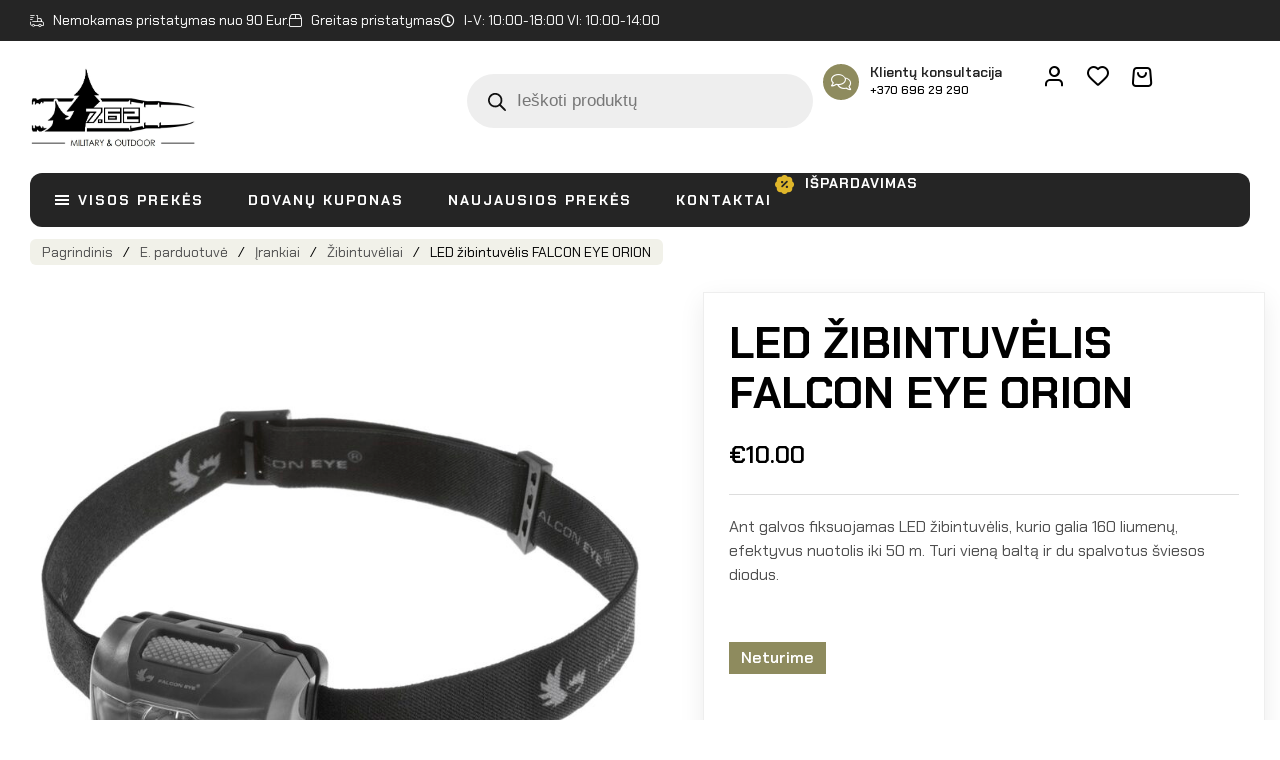

--- FILE ---
content_type: text/html; charset=UTF-8
request_url: https://militaryoutdoor.lt/parduotuve/led-zibintuvelis-falcon-eye-orion/
body_size: 93682
content:
<!doctype html>
<html dir="ltr" lang="lt-LT" prefix="og: https://ogp.me/ns#">
<head>
	<meta charset="UTF-8">
	<meta name="viewport" content="width=device-width, initial-scale=1.0, maximum-scale=1.0">
	<link rel="profile" href="//gmpg.org/xfn/11">
	<title>LED žibintuvėlis FALCON EYE ORION - Militaryoutdoor.lt</title>
	<style>img:is([sizes="auto" i], [sizes^="auto," i]) { contain-intrinsic-size: 3000px 1500px }</style>
	
		<!-- All in One SEO 4.8.9 - aioseo.com -->
	<meta name="description" content="Ant galvos fiksuojamas LED žibintuvėlis, kurio galia 160 liumenų, efektyvus nuotolis iki 50 m. Turi vieną baltą ir du spalvotus šviesos diodus." />
	<meta name="robots" content="max-image-preview:large" />
	<link rel="canonical" href="https://militaryoutdoor.lt/parduotuve/led-zibintuvelis-falcon-eye-orion/" />
	<meta name="generator" content="All in One SEO (AIOSEO) 4.8.9" />
		<meta property="og:locale" content="lt_LT" />
		<meta property="og:site_name" content="Militaryoutdoor.lt - Karinė apranga, taktinės prekės ir turistinis inventorius" />
		<meta property="og:type" content="article" />
		<meta property="og:title" content="LED žibintuvėlis FALCON EYE ORION - Militaryoutdoor.lt" />
		<meta property="og:description" content="Ant galvos fiksuojamas LED žibintuvėlis, kurio galia 160 liumenų, efektyvus nuotolis iki 50 m. Turi vieną baltą ir du spalvotus šviesos diodus." />
		<meta property="og:url" content="https://militaryoutdoor.lt/parduotuve/led-zibintuvelis-falcon-eye-orion/" />
		<meta property="og:image" content="https://militaryoutdoor.lt/wp-content/uploads/2023/03/latarka-czolowa-falcon-eye-orion-160lm-fhl0012.jpg" />
		<meta property="og:image:secure_url" content="https://militaryoutdoor.lt/wp-content/uploads/2023/03/latarka-czolowa-falcon-eye-orion-160lm-fhl0012.jpg" />
		<meta property="og:image:width" content="1200" />
		<meta property="og:image:height" content="1200" />
		<meta property="article:published_time" content="2023-03-04T10:30:14+00:00" />
		<meta property="article:modified_time" content="2024-05-10T07:01:02+00:00" />
		<meta property="article:publisher" content="https://www.facebook.com/762militaryoutdoor/" />
		<meta name="twitter:card" content="summary_large_image" />
		<meta name="twitter:title" content="LED žibintuvėlis FALCON EYE ORION - Militaryoutdoor.lt" />
		<meta name="twitter:description" content="Ant galvos fiksuojamas LED žibintuvėlis, kurio galia 160 liumenų, efektyvus nuotolis iki 50 m. Turi vieną baltą ir du spalvotus šviesos diodus." />
		<meta name="twitter:image" content="https://militaryoutdoor.lt/wp-content/uploads/2023/06/762militaryoutdoorlogo.jpg" />
		<script type="application/ld+json" class="aioseo-schema">
			{"@context":"https:\/\/schema.org","@graph":[{"@type":"BreadcrumbList","@id":"https:\/\/militaryoutdoor.lt\/parduotuve\/led-zibintuvelis-falcon-eye-orion\/#breadcrumblist","itemListElement":[{"@type":"ListItem","@id":"https:\/\/militaryoutdoor.lt#listItem","position":1,"name":"Home","item":"https:\/\/militaryoutdoor.lt","nextItem":{"@type":"ListItem","@id":"https:\/\/militaryoutdoor.lt\/parduotuve\/#listItem","name":"E. parduotuv\u0117"}},{"@type":"ListItem","@id":"https:\/\/militaryoutdoor.lt\/parduotuve\/#listItem","position":2,"name":"E. parduotuv\u0117","item":"https:\/\/militaryoutdoor.lt\/parduotuve\/","nextItem":{"@type":"ListItem","@id":"https:\/\/militaryoutdoor.lt\/produkto-kategorija\/irankiai\/#listItem","name":"\u012erankiai"},"previousItem":{"@type":"ListItem","@id":"https:\/\/militaryoutdoor.lt#listItem","name":"Home"}},{"@type":"ListItem","@id":"https:\/\/militaryoutdoor.lt\/produkto-kategorija\/irankiai\/#listItem","position":3,"name":"\u012erankiai","item":"https:\/\/militaryoutdoor.lt\/produkto-kategorija\/irankiai\/","nextItem":{"@type":"ListItem","@id":"https:\/\/militaryoutdoor.lt\/produkto-kategorija\/irankiai\/zibintuveliai\/#listItem","name":"\u017dibintuv\u0117liai"},"previousItem":{"@type":"ListItem","@id":"https:\/\/militaryoutdoor.lt\/parduotuve\/#listItem","name":"E. parduotuv\u0117"}},{"@type":"ListItem","@id":"https:\/\/militaryoutdoor.lt\/produkto-kategorija\/irankiai\/zibintuveliai\/#listItem","position":4,"name":"\u017dibintuv\u0117liai","item":"https:\/\/militaryoutdoor.lt\/produkto-kategorija\/irankiai\/zibintuveliai\/","nextItem":{"@type":"ListItem","@id":"https:\/\/militaryoutdoor.lt\/parduotuve\/led-zibintuvelis-falcon-eye-orion\/#listItem","name":"LED \u017eibintuv\u0117lis FALCON EYE ORION"},"previousItem":{"@type":"ListItem","@id":"https:\/\/militaryoutdoor.lt\/produkto-kategorija\/irankiai\/#listItem","name":"\u012erankiai"}},{"@type":"ListItem","@id":"https:\/\/militaryoutdoor.lt\/parduotuve\/led-zibintuvelis-falcon-eye-orion\/#listItem","position":5,"name":"LED \u017eibintuv\u0117lis FALCON EYE ORION","previousItem":{"@type":"ListItem","@id":"https:\/\/militaryoutdoor.lt\/produkto-kategorija\/irankiai\/zibintuveliai\/#listItem","name":"\u017dibintuv\u0117liai"}}]},{"@type":"ItemPage","@id":"https:\/\/militaryoutdoor.lt\/parduotuve\/led-zibintuvelis-falcon-eye-orion\/#itempage","url":"https:\/\/militaryoutdoor.lt\/parduotuve\/led-zibintuvelis-falcon-eye-orion\/","name":"LED \u017eibintuv\u0117lis FALCON EYE ORION - Militaryoutdoor.lt","description":"Ant galvos fiksuojamas LED \u017eibintuv\u0117lis, kurio galia 160 liumen\u0173, efektyvus nuotolis iki 50 m. Turi vien\u0105 balt\u0105 ir du spalvotus \u0161viesos diodus.","inLanguage":"lt-LT","isPartOf":{"@id":"https:\/\/militaryoutdoor.lt\/#website"},"breadcrumb":{"@id":"https:\/\/militaryoutdoor.lt\/parduotuve\/led-zibintuvelis-falcon-eye-orion\/#breadcrumblist"},"image":{"@type":"ImageObject","url":"https:\/\/militaryoutdoor.lt\/wp-content\/uploads\/2023\/03\/latarka-czolowa-falcon-eye-orion-160lm-fhl0012.jpg","@id":"https:\/\/militaryoutdoor.lt\/parduotuve\/led-zibintuvelis-falcon-eye-orion\/#mainImage","width":1200,"height":1200},"primaryImageOfPage":{"@id":"https:\/\/militaryoutdoor.lt\/parduotuve\/led-zibintuvelis-falcon-eye-orion\/#mainImage"},"datePublished":"2023-03-04T12:30:14+02:00","dateModified":"2024-05-10T10:01:02+03:00"},{"@type":"Organization","@id":"https:\/\/militaryoutdoor.lt\/#organization","name":"Militaryoutdoor.lt","description":"Karin\u0117 apranga, taktin\u0117s prek\u0117s ir turistinis inventorius","url":"https:\/\/militaryoutdoor.lt\/","logo":{"@type":"ImageObject","url":"https:\/\/militaryoutdoor.lt\/wp-content\/uploads\/2023\/01\/762Logo-1.jpg","@id":"https:\/\/militaryoutdoor.lt\/parduotuve\/led-zibintuvelis-falcon-eye-orion\/#organizationLogo","width":977,"height":508,"caption":"militaryoutdoor logo"},"image":{"@id":"https:\/\/militaryoutdoor.lt\/parduotuve\/led-zibintuvelis-falcon-eye-orion\/#organizationLogo"},"sameAs":["https:\/\/www.facebook.com\/762militaryoutdoor\/"]},{"@type":"WebSite","@id":"https:\/\/militaryoutdoor.lt\/#website","url":"https:\/\/militaryoutdoor.lt\/","name":"Militaryoutdoor.lt","description":"Karin\u0117 apranga, taktin\u0117s prek\u0117s ir turistinis inventorius","inLanguage":"lt-LT","publisher":{"@id":"https:\/\/militaryoutdoor.lt\/#organization"}}]}
		</script>
		<!-- All in One SEO -->

<link rel="dns-prefetch" href="//fonts.googleapis.com">
<link rel="dns-prefetch" href="//s.w.org">

<link rel="preconnect" href="https://fonts.googleapis.com">
<link rel="preconnect" href="https://fonts.gstatic.com" crossorigin><link rel='dns-prefetch' href='//cdnjs.cloudflare.com' />
<link rel='dns-prefetch' href='//fonts.googleapis.com' />
<link rel="alternate" type="application/rss+xml" title="Militaryoutdoor.lt &raquo; Įrašų RSS srautas" href="https://militaryoutdoor.lt/feed/" />
<link rel="alternate" type="application/rss+xml" title="Militaryoutdoor.lt &raquo; Komentarų RSS srautas" href="https://militaryoutdoor.lt/comments/feed/" />
		<!-- This site uses the Google Analytics by MonsterInsights plugin v9.10.0 - Using Analytics tracking - https://www.monsterinsights.com/ -->
							<script src="//www.googletagmanager.com/gtag/js?id=G-1GGQV6NBLV"  data-cfasync="false" data-wpfc-render="false" async></script>
			<script data-cfasync="false" data-wpfc-render="false">
				var mi_version = '9.10.0';
				var mi_track_user = true;
				var mi_no_track_reason = '';
								var MonsterInsightsDefaultLocations = {"page_location":"https:\/\/militaryoutdoor.lt\/parduotuve\/led-zibintuvelis-falcon-eye-orion\/"};
								if ( typeof MonsterInsightsPrivacyGuardFilter === 'function' ) {
					var MonsterInsightsLocations = (typeof MonsterInsightsExcludeQuery === 'object') ? MonsterInsightsPrivacyGuardFilter( MonsterInsightsExcludeQuery ) : MonsterInsightsPrivacyGuardFilter( MonsterInsightsDefaultLocations );
				} else {
					var MonsterInsightsLocations = (typeof MonsterInsightsExcludeQuery === 'object') ? MonsterInsightsExcludeQuery : MonsterInsightsDefaultLocations;
				}

								var disableStrs = [
										'ga-disable-G-1GGQV6NBLV',
									];

				/* Function to detect opted out users */
				function __gtagTrackerIsOptedOut() {
					for (var index = 0; index < disableStrs.length; index++) {
						if (document.cookie.indexOf(disableStrs[index] + '=true') > -1) {
							return true;
						}
					}

					return false;
				}

				/* Disable tracking if the opt-out cookie exists. */
				if (__gtagTrackerIsOptedOut()) {
					for (var index = 0; index < disableStrs.length; index++) {
						window[disableStrs[index]] = true;
					}
				}

				/* Opt-out function */
				function __gtagTrackerOptout() {
					for (var index = 0; index < disableStrs.length; index++) {
						document.cookie = disableStrs[index] + '=true; expires=Thu, 31 Dec 2099 23:59:59 UTC; path=/';
						window[disableStrs[index]] = true;
					}
				}

				if ('undefined' === typeof gaOptout) {
					function gaOptout() {
						__gtagTrackerOptout();
					}
				}
								window.dataLayer = window.dataLayer || [];

				window.MonsterInsightsDualTracker = {
					helpers: {},
					trackers: {},
				};
				if (mi_track_user) {
					function __gtagDataLayer() {
						dataLayer.push(arguments);
					}

					function __gtagTracker(type, name, parameters) {
						if (!parameters) {
							parameters = {};
						}

						if (parameters.send_to) {
							__gtagDataLayer.apply(null, arguments);
							return;
						}

						if (type === 'event') {
														parameters.send_to = monsterinsights_frontend.v4_id;
							var hookName = name;
							if (typeof parameters['event_category'] !== 'undefined') {
								hookName = parameters['event_category'] + ':' + name;
							}

							if (typeof MonsterInsightsDualTracker.trackers[hookName] !== 'undefined') {
								MonsterInsightsDualTracker.trackers[hookName](parameters);
							} else {
								__gtagDataLayer('event', name, parameters);
							}
							
						} else {
							__gtagDataLayer.apply(null, arguments);
						}
					}

					__gtagTracker('js', new Date());
					__gtagTracker('set', {
						'developer_id.dZGIzZG': true,
											});
					if ( MonsterInsightsLocations.page_location ) {
						__gtagTracker('set', MonsterInsightsLocations);
					}
										__gtagTracker('config', 'G-1GGQV6NBLV', {"forceSSL":"true","link_attribution":"true"} );
										window.gtag = __gtagTracker;										(function () {
						/* https://developers.google.com/analytics/devguides/collection/analyticsjs/ */
						/* ga and __gaTracker compatibility shim. */
						var noopfn = function () {
							return null;
						};
						var newtracker = function () {
							return new Tracker();
						};
						var Tracker = function () {
							return null;
						};
						var p = Tracker.prototype;
						p.get = noopfn;
						p.set = noopfn;
						p.send = function () {
							var args = Array.prototype.slice.call(arguments);
							args.unshift('send');
							__gaTracker.apply(null, args);
						};
						var __gaTracker = function () {
							var len = arguments.length;
							if (len === 0) {
								return;
							}
							var f = arguments[len - 1];
							if (typeof f !== 'object' || f === null || typeof f.hitCallback !== 'function') {
								if ('send' === arguments[0]) {
									var hitConverted, hitObject = false, action;
									if ('event' === arguments[1]) {
										if ('undefined' !== typeof arguments[3]) {
											hitObject = {
												'eventAction': arguments[3],
												'eventCategory': arguments[2],
												'eventLabel': arguments[4],
												'value': arguments[5] ? arguments[5] : 1,
											}
										}
									}
									if ('pageview' === arguments[1]) {
										if ('undefined' !== typeof arguments[2]) {
											hitObject = {
												'eventAction': 'page_view',
												'page_path': arguments[2],
											}
										}
									}
									if (typeof arguments[2] === 'object') {
										hitObject = arguments[2];
									}
									if (typeof arguments[5] === 'object') {
										Object.assign(hitObject, arguments[5]);
									}
									if ('undefined' !== typeof arguments[1].hitType) {
										hitObject = arguments[1];
										if ('pageview' === hitObject.hitType) {
											hitObject.eventAction = 'page_view';
										}
									}
									if (hitObject) {
										action = 'timing' === arguments[1].hitType ? 'timing_complete' : hitObject.eventAction;
										hitConverted = mapArgs(hitObject);
										__gtagTracker('event', action, hitConverted);
									}
								}
								return;
							}

							function mapArgs(args) {
								var arg, hit = {};
								var gaMap = {
									'eventCategory': 'event_category',
									'eventAction': 'event_action',
									'eventLabel': 'event_label',
									'eventValue': 'event_value',
									'nonInteraction': 'non_interaction',
									'timingCategory': 'event_category',
									'timingVar': 'name',
									'timingValue': 'value',
									'timingLabel': 'event_label',
									'page': 'page_path',
									'location': 'page_location',
									'title': 'page_title',
									'referrer' : 'page_referrer',
								};
								for (arg in args) {
																		if (!(!args.hasOwnProperty(arg) || !gaMap.hasOwnProperty(arg))) {
										hit[gaMap[arg]] = args[arg];
									} else {
										hit[arg] = args[arg];
									}
								}
								return hit;
							}

							try {
								f.hitCallback();
							} catch (ex) {
							}
						};
						__gaTracker.create = newtracker;
						__gaTracker.getByName = newtracker;
						__gaTracker.getAll = function () {
							return [];
						};
						__gaTracker.remove = noopfn;
						__gaTracker.loaded = true;
						window['__gaTracker'] = __gaTracker;
					})();
									} else {
										console.log("");
					(function () {
						function __gtagTracker() {
							return null;
						}

						window['__gtagTracker'] = __gtagTracker;
						window['gtag'] = __gtagTracker;
					})();
									}
			</script>
							<!-- / Google Analytics by MonsterInsights -->
		<script>
window._wpemojiSettings = {"baseUrl":"https:\/\/s.w.org\/images\/core\/emoji\/15.0.3\/72x72\/","ext":".png","svgUrl":"https:\/\/s.w.org\/images\/core\/emoji\/15.0.3\/svg\/","svgExt":".svg","source":{"concatemoji":"https:\/\/militaryoutdoor.lt\/wp-includes\/js\/wp-emoji-release.min.js?ver=6.7.4"}};
/*! This file is auto-generated */
!function(i,n){var o,s,e;function c(e){try{var t={supportTests:e,timestamp:(new Date).valueOf()};sessionStorage.setItem(o,JSON.stringify(t))}catch(e){}}function p(e,t,n){e.clearRect(0,0,e.canvas.width,e.canvas.height),e.fillText(t,0,0);var t=new Uint32Array(e.getImageData(0,0,e.canvas.width,e.canvas.height).data),r=(e.clearRect(0,0,e.canvas.width,e.canvas.height),e.fillText(n,0,0),new Uint32Array(e.getImageData(0,0,e.canvas.width,e.canvas.height).data));return t.every(function(e,t){return e===r[t]})}function u(e,t,n){switch(t){case"flag":return n(e,"\ud83c\udff3\ufe0f\u200d\u26a7\ufe0f","\ud83c\udff3\ufe0f\u200b\u26a7\ufe0f")?!1:!n(e,"\ud83c\uddfa\ud83c\uddf3","\ud83c\uddfa\u200b\ud83c\uddf3")&&!n(e,"\ud83c\udff4\udb40\udc67\udb40\udc62\udb40\udc65\udb40\udc6e\udb40\udc67\udb40\udc7f","\ud83c\udff4\u200b\udb40\udc67\u200b\udb40\udc62\u200b\udb40\udc65\u200b\udb40\udc6e\u200b\udb40\udc67\u200b\udb40\udc7f");case"emoji":return!n(e,"\ud83d\udc26\u200d\u2b1b","\ud83d\udc26\u200b\u2b1b")}return!1}function f(e,t,n){var r="undefined"!=typeof WorkerGlobalScope&&self instanceof WorkerGlobalScope?new OffscreenCanvas(300,150):i.createElement("canvas"),a=r.getContext("2d",{willReadFrequently:!0}),o=(a.textBaseline="top",a.font="600 32px Arial",{});return e.forEach(function(e){o[e]=t(a,e,n)}),o}function t(e){var t=i.createElement("script");t.src=e,t.defer=!0,i.head.appendChild(t)}"undefined"!=typeof Promise&&(o="wpEmojiSettingsSupports",s=["flag","emoji"],n.supports={everything:!0,everythingExceptFlag:!0},e=new Promise(function(e){i.addEventListener("DOMContentLoaded",e,{once:!0})}),new Promise(function(t){var n=function(){try{var e=JSON.parse(sessionStorage.getItem(o));if("object"==typeof e&&"number"==typeof e.timestamp&&(new Date).valueOf()<e.timestamp+604800&&"object"==typeof e.supportTests)return e.supportTests}catch(e){}return null}();if(!n){if("undefined"!=typeof Worker&&"undefined"!=typeof OffscreenCanvas&&"undefined"!=typeof URL&&URL.createObjectURL&&"undefined"!=typeof Blob)try{var e="postMessage("+f.toString()+"("+[JSON.stringify(s),u.toString(),p.toString()].join(",")+"));",r=new Blob([e],{type:"text/javascript"}),a=new Worker(URL.createObjectURL(r),{name:"wpTestEmojiSupports"});return void(a.onmessage=function(e){c(n=e.data),a.terminate(),t(n)})}catch(e){}c(n=f(s,u,p))}t(n)}).then(function(e){for(var t in e)n.supports[t]=e[t],n.supports.everything=n.supports.everything&&n.supports[t],"flag"!==t&&(n.supports.everythingExceptFlag=n.supports.everythingExceptFlag&&n.supports[t]);n.supports.everythingExceptFlag=n.supports.everythingExceptFlag&&!n.supports.flag,n.DOMReady=!1,n.readyCallback=function(){n.DOMReady=!0}}).then(function(){return e}).then(function(){var e;n.supports.everything||(n.readyCallback(),(e=n.source||{}).concatemoji?t(e.concatemoji):e.wpemoji&&e.twemoji&&(t(e.twemoji),t(e.wpemoji)))}))}((window,document),window._wpemojiSettings);
</script>
<link rel='stylesheet' id='hfe-widgets-style-css' href='https://militaryoutdoor.lt/wp-content/plugins/header-footer-elementor/inc/widgets-css/frontend.css?ver=2.6.1' media='all' />
<link rel='stylesheet' id='hfe-woo-product-grid-css' href='https://militaryoutdoor.lt/wp-content/plugins/header-footer-elementor/inc/widgets-css/woo-products.css?ver=2.6.1' media='all' />
<link rel='stylesheet' id='swiper-css' href='https://militaryoutdoor.lt/wp-content/plugins/elementor/assets/lib/swiper/v8/css/swiper.min.css?ver=8.4.5' media='all' />
<link rel='stylesheet' id='e-swiper-css' href='https://militaryoutdoor.lt/wp-content/plugins/elementor/assets/css/conditionals/e-swiper.min.css?ver=3.32.5' media='all' />
<style id='wp-emoji-styles-inline-css'>

	img.wp-smiley, img.emoji {
		display: inline !important;
		border: none !important;
		box-shadow: none !important;
		height: 1em !important;
		width: 1em !important;
		margin: 0 0.07em !important;
		vertical-align: -0.1em !important;
		background: none !important;
		padding: 0 !important;
	}
</style>
<link rel='stylesheet' id='wp-block-library-css' href='https://militaryoutdoor.lt/wp-includes/css/dist/block-library/style.min.css?ver=6.7.4' media='all' />
<style id='wp-block-library-theme-inline-css'>
.wp-block-audio :where(figcaption){color:#555;font-size:13px;text-align:center}.is-dark-theme .wp-block-audio :where(figcaption){color:#ffffffa6}.wp-block-audio{margin:0 0 1em}.wp-block-code{border:1px solid #ccc;border-radius:4px;font-family:Menlo,Consolas,monaco,monospace;padding:.8em 1em}.wp-block-embed :where(figcaption){color:#555;font-size:13px;text-align:center}.is-dark-theme .wp-block-embed :where(figcaption){color:#ffffffa6}.wp-block-embed{margin:0 0 1em}.blocks-gallery-caption{color:#555;font-size:13px;text-align:center}.is-dark-theme .blocks-gallery-caption{color:#ffffffa6}:root :where(.wp-block-image figcaption){color:#555;font-size:13px;text-align:center}.is-dark-theme :root :where(.wp-block-image figcaption){color:#ffffffa6}.wp-block-image{margin:0 0 1em}.wp-block-pullquote{border-bottom:4px solid;border-top:4px solid;color:currentColor;margin-bottom:1.75em}.wp-block-pullquote cite,.wp-block-pullquote footer,.wp-block-pullquote__citation{color:currentColor;font-size:.8125em;font-style:normal;text-transform:uppercase}.wp-block-quote{border-left:.25em solid;margin:0 0 1.75em;padding-left:1em}.wp-block-quote cite,.wp-block-quote footer{color:currentColor;font-size:.8125em;font-style:normal;position:relative}.wp-block-quote:where(.has-text-align-right){border-left:none;border-right:.25em solid;padding-left:0;padding-right:1em}.wp-block-quote:where(.has-text-align-center){border:none;padding-left:0}.wp-block-quote.is-large,.wp-block-quote.is-style-large,.wp-block-quote:where(.is-style-plain){border:none}.wp-block-search .wp-block-search__label{font-weight:700}.wp-block-search__button{border:1px solid #ccc;padding:.375em .625em}:where(.wp-block-group.has-background){padding:1.25em 2.375em}.wp-block-separator.has-css-opacity{opacity:.4}.wp-block-separator{border:none;border-bottom:2px solid;margin-left:auto;margin-right:auto}.wp-block-separator.has-alpha-channel-opacity{opacity:1}.wp-block-separator:not(.is-style-wide):not(.is-style-dots){width:100px}.wp-block-separator.has-background:not(.is-style-dots){border-bottom:none;height:1px}.wp-block-separator.has-background:not(.is-style-wide):not(.is-style-dots){height:2px}.wp-block-table{margin:0 0 1em}.wp-block-table td,.wp-block-table th{word-break:normal}.wp-block-table :where(figcaption){color:#555;font-size:13px;text-align:center}.is-dark-theme .wp-block-table :where(figcaption){color:#ffffffa6}.wp-block-video :where(figcaption){color:#555;font-size:13px;text-align:center}.is-dark-theme .wp-block-video :where(figcaption){color:#ffffffa6}.wp-block-video{margin:0 0 1em}:root :where(.wp-block-template-part.has-background){margin-bottom:0;margin-top:0;padding:1.25em 2.375em}
</style>
<link rel='stylesheet' id='tactiko-gutenberg-blocks-css' href='https://militaryoutdoor.lt/wp-content/themes/tactiko/assets/css/base/gutenberg-blocks.css?ver=1.1.0' media='all' />
<style id='classic-theme-styles-inline-css'>
/*! This file is auto-generated */
.wp-block-button__link{color:#fff;background-color:#32373c;border-radius:9999px;box-shadow:none;text-decoration:none;padding:calc(.667em + 2px) calc(1.333em + 2px);font-size:1.125em}.wp-block-file__button{background:#32373c;color:#fff;text-decoration:none}
</style>
<style id='global-styles-inline-css'>
:root{--wp--preset--aspect-ratio--square: 1;--wp--preset--aspect-ratio--4-3: 4/3;--wp--preset--aspect-ratio--3-4: 3/4;--wp--preset--aspect-ratio--3-2: 3/2;--wp--preset--aspect-ratio--2-3: 2/3;--wp--preset--aspect-ratio--16-9: 16/9;--wp--preset--aspect-ratio--9-16: 9/16;--wp--preset--color--black: #000000;--wp--preset--color--cyan-bluish-gray: #abb8c3;--wp--preset--color--white: #ffffff;--wp--preset--color--pale-pink: #f78da7;--wp--preset--color--vivid-red: #cf2e2e;--wp--preset--color--luminous-vivid-orange: #ff6900;--wp--preset--color--luminous-vivid-amber: #fcb900;--wp--preset--color--light-green-cyan: #7bdcb5;--wp--preset--color--vivid-green-cyan: #00d084;--wp--preset--color--pale-cyan-blue: #8ed1fc;--wp--preset--color--vivid-cyan-blue: #0693e3;--wp--preset--color--vivid-purple: #9b51e0;--wp--preset--gradient--vivid-cyan-blue-to-vivid-purple: linear-gradient(135deg,rgba(6,147,227,1) 0%,rgb(155,81,224) 100%);--wp--preset--gradient--light-green-cyan-to-vivid-green-cyan: linear-gradient(135deg,rgb(122,220,180) 0%,rgb(0,208,130) 100%);--wp--preset--gradient--luminous-vivid-amber-to-luminous-vivid-orange: linear-gradient(135deg,rgba(252,185,0,1) 0%,rgba(255,105,0,1) 100%);--wp--preset--gradient--luminous-vivid-orange-to-vivid-red: linear-gradient(135deg,rgba(255,105,0,1) 0%,rgb(207,46,46) 100%);--wp--preset--gradient--very-light-gray-to-cyan-bluish-gray: linear-gradient(135deg,rgb(238,238,238) 0%,rgb(169,184,195) 100%);--wp--preset--gradient--cool-to-warm-spectrum: linear-gradient(135deg,rgb(74,234,220) 0%,rgb(151,120,209) 20%,rgb(207,42,186) 40%,rgb(238,44,130) 60%,rgb(251,105,98) 80%,rgb(254,248,76) 100%);--wp--preset--gradient--blush-light-purple: linear-gradient(135deg,rgb(255,206,236) 0%,rgb(152,150,240) 100%);--wp--preset--gradient--blush-bordeaux: linear-gradient(135deg,rgb(254,205,165) 0%,rgb(254,45,45) 50%,rgb(107,0,62) 100%);--wp--preset--gradient--luminous-dusk: linear-gradient(135deg,rgb(255,203,112) 0%,rgb(199,81,192) 50%,rgb(65,88,208) 100%);--wp--preset--gradient--pale-ocean: linear-gradient(135deg,rgb(255,245,203) 0%,rgb(182,227,212) 50%,rgb(51,167,181) 100%);--wp--preset--gradient--electric-grass: linear-gradient(135deg,rgb(202,248,128) 0%,rgb(113,206,126) 100%);--wp--preset--gradient--midnight: linear-gradient(135deg,rgb(2,3,129) 0%,rgb(40,116,252) 100%);--wp--preset--font-size--small: 13px;--wp--preset--font-size--medium: 20px;--wp--preset--font-size--large: 36px;--wp--preset--font-size--x-large: 42px;--wp--preset--spacing--20: 0.44rem;--wp--preset--spacing--30: 0.67rem;--wp--preset--spacing--40: 1rem;--wp--preset--spacing--50: 1.5rem;--wp--preset--spacing--60: 2.25rem;--wp--preset--spacing--70: 3.38rem;--wp--preset--spacing--80: 5.06rem;--wp--preset--shadow--natural: 6px 6px 9px rgba(0, 0, 0, 0.2);--wp--preset--shadow--deep: 12px 12px 50px rgba(0, 0, 0, 0.4);--wp--preset--shadow--sharp: 6px 6px 0px rgba(0, 0, 0, 0.2);--wp--preset--shadow--outlined: 6px 6px 0px -3px rgba(255, 255, 255, 1), 6px 6px rgba(0, 0, 0, 1);--wp--preset--shadow--crisp: 6px 6px 0px rgba(0, 0, 0, 1);}:where(.is-layout-flex){gap: 0.5em;}:where(.is-layout-grid){gap: 0.5em;}body .is-layout-flex{display: flex;}.is-layout-flex{flex-wrap: wrap;align-items: center;}.is-layout-flex > :is(*, div){margin: 0;}body .is-layout-grid{display: grid;}.is-layout-grid > :is(*, div){margin: 0;}:where(.wp-block-columns.is-layout-flex){gap: 2em;}:where(.wp-block-columns.is-layout-grid){gap: 2em;}:where(.wp-block-post-template.is-layout-flex){gap: 1.25em;}:where(.wp-block-post-template.is-layout-grid){gap: 1.25em;}.has-black-color{color: var(--wp--preset--color--black) !important;}.has-cyan-bluish-gray-color{color: var(--wp--preset--color--cyan-bluish-gray) !important;}.has-white-color{color: var(--wp--preset--color--white) !important;}.has-pale-pink-color{color: var(--wp--preset--color--pale-pink) !important;}.has-vivid-red-color{color: var(--wp--preset--color--vivid-red) !important;}.has-luminous-vivid-orange-color{color: var(--wp--preset--color--luminous-vivid-orange) !important;}.has-luminous-vivid-amber-color{color: var(--wp--preset--color--luminous-vivid-amber) !important;}.has-light-green-cyan-color{color: var(--wp--preset--color--light-green-cyan) !important;}.has-vivid-green-cyan-color{color: var(--wp--preset--color--vivid-green-cyan) !important;}.has-pale-cyan-blue-color{color: var(--wp--preset--color--pale-cyan-blue) !important;}.has-vivid-cyan-blue-color{color: var(--wp--preset--color--vivid-cyan-blue) !important;}.has-vivid-purple-color{color: var(--wp--preset--color--vivid-purple) !important;}.has-black-background-color{background-color: var(--wp--preset--color--black) !important;}.has-cyan-bluish-gray-background-color{background-color: var(--wp--preset--color--cyan-bluish-gray) !important;}.has-white-background-color{background-color: var(--wp--preset--color--white) !important;}.has-pale-pink-background-color{background-color: var(--wp--preset--color--pale-pink) !important;}.has-vivid-red-background-color{background-color: var(--wp--preset--color--vivid-red) !important;}.has-luminous-vivid-orange-background-color{background-color: var(--wp--preset--color--luminous-vivid-orange) !important;}.has-luminous-vivid-amber-background-color{background-color: var(--wp--preset--color--luminous-vivid-amber) !important;}.has-light-green-cyan-background-color{background-color: var(--wp--preset--color--light-green-cyan) !important;}.has-vivid-green-cyan-background-color{background-color: var(--wp--preset--color--vivid-green-cyan) !important;}.has-pale-cyan-blue-background-color{background-color: var(--wp--preset--color--pale-cyan-blue) !important;}.has-vivid-cyan-blue-background-color{background-color: var(--wp--preset--color--vivid-cyan-blue) !important;}.has-vivid-purple-background-color{background-color: var(--wp--preset--color--vivid-purple) !important;}.has-black-border-color{border-color: var(--wp--preset--color--black) !important;}.has-cyan-bluish-gray-border-color{border-color: var(--wp--preset--color--cyan-bluish-gray) !important;}.has-white-border-color{border-color: var(--wp--preset--color--white) !important;}.has-pale-pink-border-color{border-color: var(--wp--preset--color--pale-pink) !important;}.has-vivid-red-border-color{border-color: var(--wp--preset--color--vivid-red) !important;}.has-luminous-vivid-orange-border-color{border-color: var(--wp--preset--color--luminous-vivid-orange) !important;}.has-luminous-vivid-amber-border-color{border-color: var(--wp--preset--color--luminous-vivid-amber) !important;}.has-light-green-cyan-border-color{border-color: var(--wp--preset--color--light-green-cyan) !important;}.has-vivid-green-cyan-border-color{border-color: var(--wp--preset--color--vivid-green-cyan) !important;}.has-pale-cyan-blue-border-color{border-color: var(--wp--preset--color--pale-cyan-blue) !important;}.has-vivid-cyan-blue-border-color{border-color: var(--wp--preset--color--vivid-cyan-blue) !important;}.has-vivid-purple-border-color{border-color: var(--wp--preset--color--vivid-purple) !important;}.has-vivid-cyan-blue-to-vivid-purple-gradient-background{background: var(--wp--preset--gradient--vivid-cyan-blue-to-vivid-purple) !important;}.has-light-green-cyan-to-vivid-green-cyan-gradient-background{background: var(--wp--preset--gradient--light-green-cyan-to-vivid-green-cyan) !important;}.has-luminous-vivid-amber-to-luminous-vivid-orange-gradient-background{background: var(--wp--preset--gradient--luminous-vivid-amber-to-luminous-vivid-orange) !important;}.has-luminous-vivid-orange-to-vivid-red-gradient-background{background: var(--wp--preset--gradient--luminous-vivid-orange-to-vivid-red) !important;}.has-very-light-gray-to-cyan-bluish-gray-gradient-background{background: var(--wp--preset--gradient--very-light-gray-to-cyan-bluish-gray) !important;}.has-cool-to-warm-spectrum-gradient-background{background: var(--wp--preset--gradient--cool-to-warm-spectrum) !important;}.has-blush-light-purple-gradient-background{background: var(--wp--preset--gradient--blush-light-purple) !important;}.has-blush-bordeaux-gradient-background{background: var(--wp--preset--gradient--blush-bordeaux) !important;}.has-luminous-dusk-gradient-background{background: var(--wp--preset--gradient--luminous-dusk) !important;}.has-pale-ocean-gradient-background{background: var(--wp--preset--gradient--pale-ocean) !important;}.has-electric-grass-gradient-background{background: var(--wp--preset--gradient--electric-grass) !important;}.has-midnight-gradient-background{background: var(--wp--preset--gradient--midnight) !important;}.has-small-font-size{font-size: var(--wp--preset--font-size--small) !important;}.has-medium-font-size{font-size: var(--wp--preset--font-size--medium) !important;}.has-large-font-size{font-size: var(--wp--preset--font-size--large) !important;}.has-x-large-font-size{font-size: var(--wp--preset--font-size--x-large) !important;}
:where(.wp-block-post-template.is-layout-flex){gap: 1.25em;}:where(.wp-block-post-template.is-layout-grid){gap: 1.25em;}
:where(.wp-block-columns.is-layout-flex){gap: 2em;}:where(.wp-block-columns.is-layout-grid){gap: 2em;}
:root :where(.wp-block-pullquote){font-size: 1.5em;line-height: 1.6;}
</style>
<link rel='stylesheet' id='dashicons-css' href='https://militaryoutdoor.lt/wp-includes/css/dashicons.min.css?ver=6.7.4' media='all' />
<link rel='stylesheet' id='contact-form-7-css' href='https://militaryoutdoor.lt/wp-content/plugins/contact-form-7/includes/css/styles.css?ver=6.1.3' media='all' />
<link rel='stylesheet' id='sr7css-css' href='//militaryoutdoor.lt/wp-content/plugins/revslider/public/css/sr7.css?ver=6.7.35' media='all' />
<link rel='stylesheet' id='photoswipe-css' href='https://militaryoutdoor.lt/wp-content/plugins/woocommerce/assets/css/photoswipe/photoswipe.min.css?ver=10.3.4' media='all' />
<link rel='stylesheet' id='photoswipe-default-skin-css' href='https://militaryoutdoor.lt/wp-content/plugins/woocommerce/assets/css/photoswipe/default-skin/default-skin.min.css?ver=10.3.4' media='all' />
<style id='woocommerce-inline-inline-css'>
.woocommerce form .form-row .required { visibility: visible; }
</style>
<link rel='stylesheet' id='trp-language-switcher-style-css' href='https://militaryoutdoor.lt/wp-content/plugins/translatepress-multilingual/assets/css/trp-language-switcher.css?ver=3.0.3' media='all' />
<link rel='stylesheet' id='hfe-style-css' href='https://militaryoutdoor.lt/wp-content/plugins/header-footer-elementor/assets/css/header-footer-elementor.css?ver=2.6.1' media='all' />
<link rel='stylesheet' id='elementor-icons-css' href='https://militaryoutdoor.lt/wp-content/plugins/elementor/assets/lib/eicons/css/elementor-icons.min.css?ver=5.44.0' media='all' />
<link rel='stylesheet' id='elementor-frontend-css' href='https://militaryoutdoor.lt/wp-content/plugins/elementor/assets/css/frontend.min.css?ver=3.32.5' media='all' />
<link rel='stylesheet' id='elementor-post-24476-css' href='https://militaryoutdoor.lt/wp-content/uploads/elementor/css/post-24476.css?ver=1763399758' media='all' />
<link rel='stylesheet' id='elementor-post-24544-css' href='https://militaryoutdoor.lt/wp-content/uploads/elementor/css/post-24544.css?ver=1763399758' media='all' />
<link rel='stylesheet' id='elementor-post-24547-css' href='https://militaryoutdoor.lt/wp-content/uploads/elementor/css/post-24547.css?ver=1763399758' media='all' />
<link rel='stylesheet' id='elementor-post-24521-css' href='https://militaryoutdoor.lt/wp-content/uploads/elementor/css/post-24521.css?ver=1763399758' media='all' />
<link rel='stylesheet' id='select2css-css' href='//cdnjs.cloudflare.com/ajax/libs/select2/4.0.7/css/select2.css?ver=1.0' media='all' />
<link rel='stylesheet' id='product-pre-orders-for-woo-setting-frontend-css' href='https://militaryoutdoor.lt/wp-content/plugins/product-pre-orders-for-woo/css/product-pre-orders-for-woo-setting-frontend.css?ver=1.3.0' media='all' />
<style id='product-pre-orders-for-woo-style-css-inline-css'>

                .wpro-pre-order-availability-date-cart{
                    color:#aaa25e;
                }
                .wpro-pre-order-availability-date{
                    color:#aaa25e;
                }
                .wpro-pre-order-shop-page{
                    color:#aaa25e;
                }
            
</style>
<link rel='stylesheet' id='grw-public-main-css-css' href='https://militaryoutdoor.lt/wp-content/plugins/widget-google-reviews/assets/css/public-main.css?ver=6.6.2' media='all' />
<link rel='stylesheet' id='woo-variation-swatches-css' href='https://militaryoutdoor.lt/wp-content/plugins/woo-variation-swatches/assets/css/frontend.min.css?ver=1762261581' media='all' />
<style id='woo-variation-swatches-inline-css'>
:root {
--wvs-tick:url("data:image/svg+xml;utf8,%3Csvg filter='drop-shadow(0px 0px 2px rgb(0 0 0 / .8))' xmlns='http://www.w3.org/2000/svg'  viewBox='0 0 30 30'%3E%3Cpath fill='none' stroke='%23ffffff' stroke-linecap='round' stroke-linejoin='round' stroke-width='4' d='M4 16L11 23 27 7'/%3E%3C/svg%3E");

--wvs-cross:url("data:image/svg+xml;utf8,%3Csvg filter='drop-shadow(0px 0px 5px rgb(255 255 255 / .6))' xmlns='http://www.w3.org/2000/svg' width='72px' height='72px' viewBox='0 0 24 24'%3E%3Cpath fill='none' stroke='%23ff0000' stroke-linecap='round' stroke-width='0.6' d='M5 5L19 19M19 5L5 19'/%3E%3C/svg%3E");
--wvs-single-product-item-width:30px;
--wvs-single-product-item-height:30px;
--wvs-single-product-item-font-size:16px}
</style>
<link rel='stylesheet' id='sbl-css' href='https://militaryoutdoor.lt/wp-content/plugins/woocommerce-sbl/assets/css/sbl.css?ver=6.7.4' media='all' />
<link rel='stylesheet' id='slick-css' href='https://militaryoutdoor.lt/wp-content/plugins/woo-smart-quick-view/assets/libs/slick/slick.css?ver=6.7.4' media='all' />
<link rel='stylesheet' id='perfect-scrollbar-css' href='https://militaryoutdoor.lt/wp-content/plugins/woo-smart-quick-view/assets/libs/perfect-scrollbar/css/perfect-scrollbar.min.css?ver=6.7.4' media='all' />
<link rel='stylesheet' id='perfect-scrollbar-wpc-css' href='https://militaryoutdoor.lt/wp-content/plugins/woo-smart-quick-view/assets/libs/perfect-scrollbar/css/custom-theme.css?ver=6.7.4' media='all' />
<link rel='stylesheet' id='magnific-popup-css' href='https://militaryoutdoor.lt/wp-content/themes/tactiko/assets/css/libs/magnific-popup.css?ver=1.1.0' media='all' />
<link rel='stylesheet' id='woosq-feather-css' href='https://militaryoutdoor.lt/wp-content/plugins/woo-smart-quick-view/assets/libs/feather/feather.css?ver=6.7.4' media='all' />
<link rel='stylesheet' id='woosq-frontend-css' href='https://militaryoutdoor.lt/wp-content/plugins/woo-smart-quick-view/assets/css/frontend.css?ver=4.2.7' media='all' />
<link rel='stylesheet' id='woosw-icons-css' href='https://militaryoutdoor.lt/wp-content/plugins/woo-smart-wishlist/assets/css/icons.css?ver=5.0.6' media='all' />
<link rel='stylesheet' id='woosw-frontend-css' href='https://militaryoutdoor.lt/wp-content/plugins/woo-smart-wishlist/assets/css/frontend.css?ver=5.0.6' media='all' />
<style id='woosw-frontend-inline-css'>
.woosw-popup .woosw-popup-inner .woosw-popup-content .woosw-popup-content-bot .woosw-notice { background-color: #5fbd74; } .woosw-popup .woosw-popup-inner .woosw-popup-content .woosw-popup-content-bot .woosw-popup-content-bot-inner a:hover { color: #5fbd74; border-color: #5fbd74; } 
</style>
<link rel='stylesheet' id='brands-styles-css' href='https://militaryoutdoor.lt/wp-content/plugins/woocommerce/assets/css/brands.css?ver=10.3.4' media='all' />
<link rel='stylesheet' id='dgwt-wcas-style-css' href='https://militaryoutdoor.lt/wp-content/plugins/ajax-search-for-woocommerce/assets/css/style.min.css?ver=1.31.0' media='all' />
<link rel='stylesheet' id='tactiko-style-css' href='https://militaryoutdoor.lt/wp-content/themes/tactiko/style.css?ver=1.1.0' media='all' />
<style id='tactiko-style-inline-css'>
body{--product-img-hz-ratio:1/1; --product-img-bg:#f5f5f5;}
body{--primary:#8E8B5E;--primary_hover:#7F7D54;--secondary:#DFB62A;--secondary_hover:#C8A325;--text:#505050;--text_light:#9E9E9E;--highligh:#E54747;--accent:#000000;--border:#DDDDDD;--background:#FFFFFF;--background_light:#F5F5F5;}
</style>
<link rel='stylesheet' id='tactiko-fonts-css' href='https://fonts.googleapis.com/css2?family=Chakra+Petch:ital,wght@0,400;0,500;0,600;0,700;1,400;1,500;1,600;1,700&#038;subset=latin%2Clatin-ext&#038;display=swap' media='all' />
<link rel='stylesheet' id='elementor-post-24560-css' href='https://militaryoutdoor.lt/wp-content/uploads/elementor/css/post-24560.css?ver=1763399758' media='all' />
<link rel='stylesheet' id='pmw-public-elementor-fix-css' href='https://militaryoutdoor.lt/wp-content/plugins/woocommerce-google-adwords-conversion-tracking-tag/css/public/elementor-fix.css?ver=1.49.2' media='all' />
<link rel='stylesheet' id='tactiko-elementor-css' href='https://militaryoutdoor.lt/wp-content/themes/tactiko/assets/css/base/elementor.css?ver=1.1.0' media='all' />
<link rel='stylesheet' id='hfe-elementor-icons-css' href='https://militaryoutdoor.lt/wp-content/plugins/elementor/assets/lib/eicons/css/elementor-icons.min.css?ver=5.34.0' media='all' />
<link rel='stylesheet' id='hfe-icons-list-css' href='https://militaryoutdoor.lt/wp-content/plugins/elementor/assets/css/widget-icon-list.min.css?ver=3.24.3' media='all' />
<link rel='stylesheet' id='hfe-social-icons-css' href='https://militaryoutdoor.lt/wp-content/plugins/elementor/assets/css/widget-social-icons.min.css?ver=3.24.0' media='all' />
<link rel='stylesheet' id='hfe-social-share-icons-brands-css' href='https://militaryoutdoor.lt/wp-content/plugins/elementor/assets/lib/font-awesome/css/brands.css?ver=5.15.3' media='all' />
<link rel='stylesheet' id='hfe-social-share-icons-fontawesome-css' href='https://militaryoutdoor.lt/wp-content/plugins/elementor/assets/lib/font-awesome/css/fontawesome.css?ver=5.15.3' media='all' />
<link rel='stylesheet' id='hfe-nav-menu-icons-css' href='https://militaryoutdoor.lt/wp-content/plugins/elementor/assets/lib/font-awesome/css/solid.css?ver=5.15.3' media='all' />
<link rel='stylesheet' id='hfe-widget-blockquote-css' href='https://militaryoutdoor.lt/wp-content/plugins/elementor-pro/assets/css/widget-blockquote.min.css?ver=3.25.0' media='all' />
<link rel='stylesheet' id='hfe-mega-menu-css' href='https://militaryoutdoor.lt/wp-content/plugins/elementor-pro/assets/css/widget-mega-menu.min.css?ver=3.26.2' media='all' />
<link rel='stylesheet' id='hfe-nav-menu-widget-css' href='https://militaryoutdoor.lt/wp-content/plugins/elementor-pro/assets/css/widget-nav-menu.min.css?ver=3.26.0' media='all' />
<link rel='stylesheet' id='tactiko-woocommerce-style-css' href='https://militaryoutdoor.lt/wp-content/themes/tactiko/assets/css/woocommerce/woocommerce.css?ver=1.1.0' media='all' />
<link rel='stylesheet' id='tooltipster-css' href='https://militaryoutdoor.lt/wp-content/themes/tactiko/assets/css/libs/tooltipster.bundle.min.css?ver=1.1.0' media='all' />
<link rel='stylesheet' id='tactiko-child-style-css' href='https://militaryoutdoor.lt/wp-content/themes/tactiko-child/style.css?ver=1.1.0' media='all' />
<link rel='stylesheet' id='elementor-gf-chakrapetch-css' href='https://fonts.googleapis.com/css?family=Chakra+Petch:100,100italic,200,200italic,300,300italic,400,400italic,500,500italic,600,600italic,700,700italic,800,800italic,900,900italic&#038;display=auto&#038;subset=latin-ext' media='all' />
<link rel='stylesheet' id='elementor-icons-shared-0-css' href='https://militaryoutdoor.lt/wp-content/plugins/elementor/assets/lib/font-awesome/css/fontawesome.min.css?ver=5.15.3' media='all' />
<link rel='stylesheet' id='elementor-icons-fa-regular-css' href='https://militaryoutdoor.lt/wp-content/plugins/elementor/assets/lib/font-awesome/css/regular.min.css?ver=5.15.3' media='all' />
<link rel='stylesheet' id='elementor-icons-fa-solid-css' href='https://militaryoutdoor.lt/wp-content/plugins/elementor/assets/lib/font-awesome/css/solid.min.css?ver=5.15.3' media='all' />
<link rel='stylesheet' id='elementor-icons-fa-brands-css' href='https://militaryoutdoor.lt/wp-content/plugins/elementor/assets/lib/font-awesome/css/brands.min.css?ver=5.15.3' media='all' />
<script type="text/template" id="tmpl-variation-template">
	<div class="woocommerce-variation-description">{{{ data.variation.variation_description }}}</div>
	<div class="woocommerce-variation-price">{{{ data.variation.price_html }}}</div>
	<div class="woocommerce-variation-availability">{{{ data.variation.availability_html }}}</div>
</script>
<script type="text/template" id="tmpl-unavailable-variation-template">
	<p role="alert">Deja, šis produktas neprieinamas. Pasirinkite kitokią kombinaciją.</p>
</script>
<script src="https://militaryoutdoor.lt/wp-content/plugins/google-analytics-for-wordpress/assets/js/frontend-gtag.js?ver=9.10.0" id="monsterinsights-frontend-script-js" async data-wp-strategy="async"></script>
<script data-cfasync="false" data-wpfc-render="false" id='monsterinsights-frontend-script-js-extra'>var monsterinsights_frontend = {"js_events_tracking":"true","download_extensions":"doc,pdf,ppt,zip,xls,docx,pptx,xlsx","inbound_paths":"[{\"path\":\"\\\/go\\\/\",\"label\":\"affiliate\"},{\"path\":\"\\\/recommend\\\/\",\"label\":\"affiliate\"}]","home_url":"https:\/\/militaryoutdoor.lt","hash_tracking":"false","v4_id":"G-1GGQV6NBLV"};</script>
<script src="https://militaryoutdoor.lt/wp-includes/js/dist/hooks.min.js?ver=4d63a3d491d11ffd8ac6" id="wp-hooks-js"></script>
<script src="//militaryoutdoor.lt/wp-content/plugins/revslider/public/js/libs/tptools.js?ver=6.7.35" id="tp-tools-js" async data-wp-strategy="async"></script>
<script src="//militaryoutdoor.lt/wp-content/plugins/revslider/public/js/sr7.js?ver=6.7.35" id="sr7-js" async data-wp-strategy="async"></script>
<script src="https://militaryoutdoor.lt/wp-includes/js/jquery/jquery.min.js?ver=3.7.1" id="jquery-core-js"></script>
<script src="https://militaryoutdoor.lt/wp-includes/js/jquery/jquery-migrate.min.js?ver=3.4.1" id="jquery-migrate-js"></script>
<script id="jquery-js-after">
!function($){"use strict";$(document).ready(function(){$(this).scrollTop()>100&&$(".hfe-scroll-to-top-wrap").removeClass("hfe-scroll-to-top-hide"),$(window).scroll(function(){$(this).scrollTop()<100?$(".hfe-scroll-to-top-wrap").fadeOut(300):$(".hfe-scroll-to-top-wrap").fadeIn(300)}),$(".hfe-scroll-to-top-wrap").on("click",function(){$("html, body").animate({scrollTop:0},300);return!1})})}(jQuery);
!function($){'use strict';$(document).ready(function(){var bar=$('.hfe-reading-progress-bar');if(!bar.length)return;$(window).on('scroll',function(){var s=$(window).scrollTop(),d=$(document).height()-$(window).height(),p=d? s/d*100:0;bar.css('width',p+'%')});});}(jQuery);
</script>
<script src="https://militaryoutdoor.lt/wp-content/plugins/woocommerce/assets/js/jquery-blockui/jquery.blockUI.min.js?ver=2.7.0-wc.10.3.4" id="wc-jquery-blockui-js" data-wp-strategy="defer"></script>
<script id="wc-add-to-cart-js-extra">
var wc_add_to_cart_params = {"ajax_url":"\/wp-admin\/admin-ajax.php","wc_ajax_url":"\/?wc-ajax=%%endpoint%%","i18n_view_cart":"","cart_url":"https:\/\/militaryoutdoor.lt\/krepselis\/","is_cart":"","cart_redirect_after_add":"no"};
</script>
<script src="https://militaryoutdoor.lt/wp-content/plugins/woocommerce/assets/js/frontend/add-to-cart.min.js?ver=10.3.4" id="wc-add-to-cart-js" defer data-wp-strategy="defer"></script>
<script src="https://militaryoutdoor.lt/wp-content/plugins/woocommerce/assets/js/flexslider/jquery.flexslider.min.js?ver=2.7.2-wc.10.3.4" id="wc-flexslider-js" defer data-wp-strategy="defer"></script>
<script src="https://militaryoutdoor.lt/wp-content/plugins/woocommerce/assets/js/photoswipe/photoswipe.min.js?ver=4.1.1-wc.10.3.4" id="wc-photoswipe-js" defer data-wp-strategy="defer"></script>
<script src="https://militaryoutdoor.lt/wp-content/plugins/woocommerce/assets/js/photoswipe/photoswipe-ui-default.min.js?ver=4.1.1-wc.10.3.4" id="wc-photoswipe-ui-default-js" defer data-wp-strategy="defer"></script>
<script id="wc-single-product-js-extra">
var wc_single_product_params = {"i18n_required_rating_text":"Pasirinkite \u012fvertinim\u0105","i18n_rating_options":["1 i\u0161 5 \u017evaig\u017edu\u010di\u0173","2 i\u0161 5 \u017evaig\u017edu\u010di\u0173","3 i\u0161 5 \u017evaig\u017edu\u010di\u0173","4 i\u0161 5 \u017evaig\u017edu\u010di\u0173","5 i\u0161 5 \u017evaig\u017edu\u010di\u0173"],"i18n_product_gallery_trigger_text":"View full-screen image gallery","review_rating_required":"yes","flexslider":{"rtl":false,"animation":"slide","smoothHeight":true,"directionNav":false,"controlNav":"thumbnails","slideshow":false,"animationSpeed":500,"animationLoop":false,"allowOneSlide":false},"zoom_enabled":"","zoom_options":[],"photoswipe_enabled":"1","photoswipe_options":{"shareEl":false,"closeOnScroll":true,"history":false,"hideAnimationDuration":333,"showAnimationDuration":333,"showHideOpacity":true,"fullscreenEl":false},"flexslider_enabled":"1"};
</script>
<script src="https://militaryoutdoor.lt/wp-content/plugins/woocommerce/assets/js/frontend/single-product.min.js?ver=10.3.4" id="wc-single-product-js" defer data-wp-strategy="defer"></script>
<script src="https://militaryoutdoor.lt/wp-content/plugins/woocommerce/assets/js/js-cookie/js.cookie.min.js?ver=2.1.4-wc.10.3.4" id="wc-js-cookie-js" data-wp-strategy="defer"></script>
<script id="woocommerce-js-extra">
var woocommerce_params = {"ajax_url":"\/wp-admin\/admin-ajax.php","wc_ajax_url":"\/?wc-ajax=%%endpoint%%","i18n_password_show":"Rodyti slapta\u017eod\u012f","i18n_password_hide":"Sl\u0117pti slapta\u017eod\u012f"};
</script>
<script src="https://militaryoutdoor.lt/wp-content/plugins/woocommerce/assets/js/frontend/woocommerce.min.js?ver=10.3.4" id="woocommerce-js" defer data-wp-strategy="defer"></script>
<script src="https://militaryoutdoor.lt/wp-content/plugins/translatepress-multilingual/assets/js/trp-frontend-compatibility.js?ver=3.0.3" id="trp-frontend-compatibility-js"></script>
<script src="https://militaryoutdoor.lt/wp-content/plugins/woocommerce/assets/js/select2/select2.full.min.js?ver=4.0.3-wc.10.3.4" id="wc-select2-js" defer data-wp-strategy="defer"></script>
<script defer="defer" src="https://militaryoutdoor.lt/wp-content/plugins/widget-google-reviews/assets/js/public-main.js?ver=6.6.2" id="grw-public-main-js-js"></script>
<script src="https://militaryoutdoor.lt/wp-includes/js/underscore.min.js?ver=1.13.7" id="underscore-js"></script>
<script id="wp-util-js-extra">
var _wpUtilSettings = {"ajax":{"url":"\/wp-admin\/admin-ajax.php"}};
</script>
<script src="https://militaryoutdoor.lt/wp-includes/js/wp-util.min.js?ver=6.7.4" id="wp-util-js"></script>
<script src="https://militaryoutdoor.lt/wp-content/plugins/woocommerce-sbl/assets/js/sbl.js?ver=6.7.4" id="sbl-js"></script>
<script id="wpm-js-extra">
var wpm = {"ajax_url":"https:\/\/militaryoutdoor.lt\/wp-admin\/admin-ajax.php","root":"https:\/\/militaryoutdoor.lt\/wp-json\/","nonce_wp_rest":"99c56cde00","nonce_ajax":"e9a041d5b0"};
</script>
<script src="https://militaryoutdoor.lt/wp-content/plugins/woocommerce-google-adwords-conversion-tracking-tag/js/public/wpm-public.p1.min.js?ver=1.49.2" id="wpm-js"></script>
<script src="https://militaryoutdoor.lt/wp-content/plugins/woocommerce/assets/js/zoom/jquery.zoom.min.js?ver=1.7.21-wc.10.3.4" id="wc-zoom-js" defer data-wp-strategy="defer"></script>
<link rel="https://api.w.org/" href="https://militaryoutdoor.lt/wp-json/" /><link rel="alternate" title="JSON" type="application/json" href="https://militaryoutdoor.lt/wp-json/wp/v2/product/14219" /><link rel="EditURI" type="application/rsd+xml" title="RSD" href="https://militaryoutdoor.lt/xmlrpc.php?rsd" />
<meta name="generator" content="WordPress 6.7.4" />
<meta name="generator" content="WooCommerce 10.3.4" />
<link rel='shortlink' href='https://militaryoutdoor.lt/?p=14219' />
<link rel="alternate" title="oEmbed (JSON)" type="application/json+oembed" href="https://militaryoutdoor.lt/wp-json/oembed/1.0/embed?url=https%3A%2F%2Fmilitaryoutdoor.lt%2Fparduotuve%2Fled-zibintuvelis-falcon-eye-orion%2F" />
<link rel="alternate" title="oEmbed (XML)" type="text/xml+oembed" href="https://militaryoutdoor.lt/wp-json/oembed/1.0/embed?url=https%3A%2F%2Fmilitaryoutdoor.lt%2Fparduotuve%2Fled-zibintuvelis-falcon-eye-orion%2F&#038;format=xml" />
<!-- HFCM by 99 Robots - Snippet # 1: Google Ads -->
<!-- Google tag (gtag.js) -->
<script async src="https://www.googletagmanager.com/gtag/js?id=AW-16451538621"></script>
<script>
  window.dataLayer = window.dataLayer || [];
  function gtag(){dataLayer.push(arguments);}
  gtag('js', new Date());

  gtag('config', 'AW-16451538621');
</script>
<!-- /end HFCM by 99 Robots -->
<!-- HFCM by 99 Robots - Snippet # 2: Paysera -->
<meta name="verify-paysera" content="abd696395ea40236876c0c1dce4a0061">
<!-- /end HFCM by 99 Robots -->
<link rel="alternate" hreflang="lt-LT" href="https://militaryoutdoor.lt/parduotuve/led-zibintuvelis-falcon-eye-orion/"/>
<link rel="alternate" hreflang="lt" href="https://militaryoutdoor.lt/parduotuve/led-zibintuvelis-falcon-eye-orion/"/>
		<style>
			.dgwt-wcas-ico-magnifier,.dgwt-wcas-ico-magnifier-handler{max-width:20px}.dgwt-wcas-search-wrapp{max-width:600px}		</style>
			<noscript><style>.woocommerce-product-gallery{ opacity: 1 !important; }</style></noscript>
	
<!-- START Pixel Manager for WooCommerce -->
		<script>
			(window.wpmDataLayer = window.wpmDataLayer || {}).products = window.wpmDataLayer.products || {};
			window.wpmDataLayer.products                               = Object.assign(window.wpmDataLayer.products, {"14214":{"id":"14214","sku":"","price":17,"brand":"","quantity":1,"dyn_r_ids":{"post_id":"14214","sku":14214,"gpf":"woocommerce_gpf_14214","gla":"gla_14214"},"is_variable":false,"type":"simple","name":"LED \u017eibintuv\u0117lis FALCON EYE ALPHA 2.3 Focus","category":["\u012erankiai","Naujos prek\u0117s","\u017dibintuv\u0117liai"],"is_variation":false},"15098":{"id":"15098","sku":"711500424-R","price":0.89,"brand":"","quantity":1,"dyn_r_ids":{"post_id":"15098","sku":"711500424-R","gpf":"woocommerce_gpf_15098","gla":"gla_15098"},"is_variable":false,"type":"simple","name":"\u0160vie\u010dianti lazdel\u0117 M-TAC Raudona","category":["\u012erankiai","\u0160vie\u010dian\u010dios lazdel\u0117s"],"is_variation":false},"13973":{"id":"13973","sku":"","price":129,"brand":"","quantity":1,"dyn_r_ids":{"post_id":"13973","sku":13973,"gpf":"woocommerce_gpf_13973","gla":"gla_13973"},"is_variable":false,"type":"simple","name":"Daugiafunkcinis \u012frankis LEATHERMAN SUPER TOOL 300 Juodas","category":["Daugiafunkciniai \u012frankiai","\u012erankiai","Naujos prek\u0117s"],"is_variation":false},"14400":{"id":"14400","sku":"","price":34,"brand":"","quantity":1,"dyn_r_ids":{"post_id":"14400","sku":14400,"gpf":"woocommerce_gpf_14400","gla":"gla_14400"},"is_variable":false,"type":"simple","name":"Peilis BOKER MAGNUM KIDS Juodas","category":["\u012erankiai","Peiliai"],"is_variation":false},"14226":{"id":"14226","sku":"4046872402098","price":15,"brand":"","quantity":1,"dyn_r_ids":{"post_id":"14226","sku":"4046872402098","gpf":"woocommerce_gpf_14226","gla":"gla_14226"},"is_variable":false,"type":"simple","name":"LED \u017eibintuv\u0117lis MIL-TEC 200LM (balta, raudona \u0161viesa)","category":["\u012erankiai","\u017dibintuv\u0117liai"],"is_variation":false},"14206":{"id":"14206","sku":"","price":11,"brand":"","quantity":1,"dyn_r_ids":{"post_id":"14206","sku":14206,"gpf":"woocommerce_gpf_14206","gla":"gla_14206"},"is_variable":false,"type":"simple","name":"LED \u017eibintuv\u0117lis XRG C8 XP-L","category":["\u012erankiai","\u017dibintuv\u0117liai"],"is_variation":false},"14198":{"id":"14198","sku":"","price":38,"brand":"","quantity":1,"dyn_r_ids":{"post_id":"14198","sku":14198,"gpf":"woocommerce_gpf_14198","gla":"gla_14198"},"is_variable":false,"type":"simple","name":"LED \u017eibintuv\u0117lis XRG2000 Monster","category":["\u012erankiai","\u017dibintuv\u0117liai"],"is_variation":false},"16335":{"id":"16335","sku":"15172300","price":24,"brand":"","quantity":1,"dyn_r_ids":{"post_id":"16335","sku":"15172300","gpf":"woocommerce_gpf_16335","gla":"gla_16335"},"is_variable":false,"type":"simple","name":"Pakraunamas \u017eibintuv\u0117lis MIL-TEC GC220 (balta, raudona \u0161viesa)","category":["\u012erankiai","Naujos prek\u0117s","\u017dibintuv\u0117liai"],"is_variation":false},"16329":{"id":"16329","sku":"4046872417931","price":24,"brand":"","quantity":1,"dyn_r_ids":{"post_id":"16329","sku":"4046872417931","gpf":"woocommerce_gpf_16329","gla":"gla_16329"},"is_variable":false,"type":"simple","name":"Pakraunamas \u017eibintuv\u0117lis MIL-TEC OPERATOR MT1R","category":["\u012erankiai","Naujos prek\u0117s","\u017dibintuv\u0117liai"],"is_variation":false}});
		</script>
		
		<script>

			window.wpmDataLayer = window.wpmDataLayer || {};
			window.wpmDataLayer = Object.assign(window.wpmDataLayer, {"cart":{},"cart_item_keys":{},"version":{"number":"1.49.2","pro":false,"eligible_for_updates":false,"distro":"fms","beta":false,"show":true},"pixels":{"facebook":{"pixel_id":"203993952221008","dynamic_remarketing":{"id_type":"post_id"},"capi":false,"advanced_matching":false,"exclusion_patterns":[],"fbevents_js_url":"https://connect.facebook.net/en_US/fbevents.js"}},"shop":{"list_name":"Product | LED žibintuvėlis FALCON EYE ORION","list_id":"product_led-zibintuvelis-falcon-eye-orion","page_type":"product","product_type":"simple","currency":"EUR","selectors":{"addToCart":[],"beginCheckout":[]},"order_duplication_prevention":true,"view_item_list_trigger":{"test_mode":false,"background_color":"green","opacity":0.5,"repeat":true,"timeout":1000,"threshold":0.8},"variations_output":true,"session_active":false},"page":{"id":14219,"title":"LED žibintuvėlis FALCON EYE ORION","type":"product","categories":[],"parent":{"id":0,"title":"LED žibintuvėlis FALCON EYE ORION","type":"product","categories":[]}},"general":{"user_logged_in":false,"scroll_tracking_thresholds":[],"page_id":14219,"exclude_domains":[],"server_2_server":{"active":false,"ip_exclude_list":[],"pageview_event_s2s":{"is_active":false,"pixels":["facebook"]}},"consent_management":{"explicit_consent":false},"lazy_load_pmw":false}});

		</script>

		
<!-- END Pixel Manager for WooCommerce -->
			<meta name="pm-dataLayer-meta" content="14219" class="wpmProductId"
				  data-id="14219">
					<script>
			(window.wpmDataLayer = window.wpmDataLayer || {}).products                = window.wpmDataLayer.products || {};
			window.wpmDataLayer.products[14219] = {"id":"14219","sku":"","price":10,"brand":"","quantity":1,"dyn_r_ids":{"post_id":"14219","sku":14219,"gpf":"woocommerce_gpf_14219","gla":"gla_14219"},"is_variable":false,"type":"simple","name":"LED žibintuvėlis FALCON EYE ORION","category":["Įrankiai","Žibintuvėliai"],"is_variation":false};
					</script>
					<style>
				.e-con.e-parent:nth-of-type(n+4):not(.e-lazyloaded):not(.e-no-lazyload),
				.e-con.e-parent:nth-of-type(n+4):not(.e-lazyloaded):not(.e-no-lazyload) * {
					background-image: none !important;
				}
				@media screen and (max-height: 1024px) {
					.e-con.e-parent:nth-of-type(n+3):not(.e-lazyloaded):not(.e-no-lazyload),
					.e-con.e-parent:nth-of-type(n+3):not(.e-lazyloaded):not(.e-no-lazyload) * {
						background-image: none !important;
					}
				}
				@media screen and (max-height: 640px) {
					.e-con.e-parent:nth-of-type(n+2):not(.e-lazyloaded):not(.e-no-lazyload),
					.e-con.e-parent:nth-of-type(n+2):not(.e-lazyloaded):not(.e-no-lazyload) * {
						background-image: none !important;
					}
				}
			</style>
			<link rel="preconnect" href="https://fonts.googleapis.com">
<link rel="preconnect" href="https://fonts.gstatic.com/" crossorigin>
<meta name="generator" content="Powered by Slider Revolution 6.7.35 - responsive, Mobile-Friendly Slider Plugin for WordPress with comfortable drag and drop interface." />
<link rel="icon" href="https://militaryoutdoor.lt/wp-content/uploads/2023/06/cropped-762militaryoutdoorlogo-32x32.jpg" sizes="32x32" />
<link rel="icon" href="https://militaryoutdoor.lt/wp-content/uploads/2023/06/cropped-762militaryoutdoorlogo-192x192.jpg" sizes="192x192" />
<link rel="apple-touch-icon" href="https://militaryoutdoor.lt/wp-content/uploads/2023/06/cropped-762militaryoutdoorlogo-180x180.jpg" />
<meta name="msapplication-TileImage" content="https://militaryoutdoor.lt/wp-content/uploads/2023/06/cropped-762militaryoutdoorlogo-270x270.jpg" />
<script>
	window._tpt			??= {};
	window.SR7			??= {};
	_tpt.R				??= {};
	_tpt.R.fonts		??= {};
	_tpt.R.fonts.customFonts??= {};
	SR7.devMode			=  false;
	SR7.F 				??= {};
	SR7.G				??= {};
	SR7.LIB				??= {};
	SR7.E				??= {};
	SR7.E.gAddons		??= {};
	SR7.E.php 			??= {};
	SR7.E.nonce			= 'cc12ea1746';
	SR7.E.ajaxurl		= 'https://militaryoutdoor.lt/wp-admin/admin-ajax.php';
	SR7.E.resturl		= 'https://militaryoutdoor.lt/wp-json/';
	SR7.E.slug_path		= 'revslider/revslider.php';
	SR7.E.slug			= 'revslider';
	SR7.E.plugin_url	= 'https://militaryoutdoor.lt/wp-content/plugins/revslider/';
	SR7.E.wp_plugin_url = 'http://militaryoutdoor.lt/wp-content/plugins/';
	SR7.E.revision		= '6.7.35';
	SR7.E.fontBaseUrl	= '';
	SR7.G.breakPoints 	= [1240,1024,778,480];
	SR7.E.modules 		= ['module','page','slide','layer','draw','animate','srtools','canvas','defaults','carousel','navigation','media','modifiers','migration'];
	SR7.E.libs 			= ['WEBGL'];
	SR7.E.css 			= ['csslp','cssbtns','cssfilters','cssnav','cssmedia'];
	SR7.E.resources		= {};
	SR7.E.ytnc			= false;
	SR7.JSON			??= {};
/*! Slider Revolution 7.0 - Page Processor */
!function(){"use strict";window.SR7??={},window._tpt??={},SR7.version="Slider Revolution 6.7.16",_tpt.getMobileZoom=()=>_tpt.is_mobile?document.documentElement.clientWidth/window.innerWidth:1,_tpt.getWinDim=function(t){_tpt.screenHeightWithUrlBar??=window.innerHeight;let e=SR7.F?.modal?.visible&&SR7.M[SR7.F.module.getIdByAlias(SR7.F.modal.requested)];_tpt.scrollBar=window.innerWidth!==document.documentElement.clientWidth||e&&window.innerWidth!==e.c.module.clientWidth,_tpt.winW=_tpt.getMobileZoom()*window.innerWidth-(_tpt.scrollBar||"prepare"==t?_tpt.scrollBarW??_tpt.mesureScrollBar():0),_tpt.winH=_tpt.getMobileZoom()*window.innerHeight,_tpt.winWAll=document.documentElement.clientWidth},_tpt.getResponsiveLevel=function(t,e){SR7.M[e];return _tpt.closestGE(t,_tpt.winWAll)},_tpt.mesureScrollBar=function(){let t=document.createElement("div");return t.className="RSscrollbar-measure",t.style.width="100px",t.style.height="100px",t.style.overflow="scroll",t.style.position="absolute",t.style.top="-9999px",document.body.appendChild(t),_tpt.scrollBarW=t.offsetWidth-t.clientWidth,document.body.removeChild(t),_tpt.scrollBarW},_tpt.loadCSS=async function(t,e,s){return s?_tpt.R.fonts.required[e].status=1:(_tpt.R[e]??={},_tpt.R[e].status=1),new Promise(((i,n)=>{if(_tpt.isStylesheetLoaded(t))s?_tpt.R.fonts.required[e].status=2:_tpt.R[e].status=2,i();else{const o=document.createElement("link");o.rel="stylesheet";let l="text",r="css";o["type"]=l+"/"+r,o.href=t,o.onload=()=>{s?_tpt.R.fonts.required[e].status=2:_tpt.R[e].status=2,i()},o.onerror=()=>{s?_tpt.R.fonts.required[e].status=3:_tpt.R[e].status=3,n(new Error(`Failed to load CSS: ${t}`))},document.head.appendChild(o)}}))},_tpt.addContainer=function(t){const{tag:e="div",id:s,class:i,datas:n,textContent:o,iHTML:l}=t,r=document.createElement(e);if(s&&""!==s&&(r.id=s),i&&""!==i&&(r.className=i),n)for(const[t,e]of Object.entries(n))"style"==t?r.style.cssText=e:r.setAttribute(`data-${t}`,e);return o&&(r.textContent=o),l&&(r.innerHTML=l),r},_tpt.collector=function(){return{fragment:new DocumentFragment,add(t){var e=_tpt.addContainer(t);return this.fragment.appendChild(e),e},append(t){t.appendChild(this.fragment)}}},_tpt.isStylesheetLoaded=function(t){let e=t.split("?")[0];return Array.from(document.querySelectorAll('link[rel="stylesheet"], link[rel="preload"]')).some((t=>t.href.split("?")[0]===e))},_tpt.preloader={requests:new Map,preloaderTemplates:new Map,show:function(t,e){if(!e||!t)return;const{type:s,color:i}=e;if(s<0||"off"==s)return;const n=`preloader_${s}`;let o=this.preloaderTemplates.get(n);o||(o=this.build(s,i),this.preloaderTemplates.set(n,o)),this.requests.has(t)||this.requests.set(t,{count:0});const l=this.requests.get(t);clearTimeout(l.timer),l.count++,1===l.count&&(l.timer=setTimeout((()=>{l.preloaderClone=o.cloneNode(!0),l.anim&&l.anim.kill(),void 0!==_tpt.gsap?l.anim=_tpt.gsap.fromTo(l.preloaderClone,1,{opacity:0},{opacity:1}):l.preloaderClone.classList.add("sr7-fade-in"),t.appendChild(l.preloaderClone)}),150))},hide:function(t){if(!this.requests.has(t))return;const e=this.requests.get(t);e.count--,e.count<0&&(e.count=0),e.anim&&e.anim.kill(),0===e.count&&(clearTimeout(e.timer),e.preloaderClone&&(e.preloaderClone.classList.remove("sr7-fade-in"),e.anim=_tpt.gsap.to(e.preloaderClone,.3,{opacity:0,onComplete:function(){e.preloaderClone.remove()}})))},state:function(t){if(!this.requests.has(t))return!1;return this.requests.get(t).count>0},build:(t,e="#ffffff",s="")=>{if(t<0||"off"===t)return null;const i=parseInt(t);if(t="prlt"+i,isNaN(i))return null;if(_tpt.loadCSS(SR7.E.plugin_url+"public/css/preloaders/t"+i+".css","preloader_"+t),isNaN(i)||i<6){const n=`background-color:${e}`,o=1===i||2==i?n:"",l=3===i||4==i?n:"",r=_tpt.collector();["dot1","dot2","bounce1","bounce2","bounce3"].forEach((t=>r.add({tag:"div",class:t,datas:{style:l}})));const d=_tpt.addContainer({tag:"sr7-prl",class:`${t} ${s}`,datas:{style:o}});return r.append(d),d}{let n={};if(7===i){let t;e.startsWith("#")?(t=e.replace("#",""),t=`rgba(${parseInt(t.substring(0,2),16)}, ${parseInt(t.substring(2,4),16)}, ${parseInt(t.substring(4,6),16)}, `):e.startsWith("rgb")&&(t=e.slice(e.indexOf("(")+1,e.lastIndexOf(")")).split(",").map((t=>t.trim())),t=`rgba(${t[0]}, ${t[1]}, ${t[2]}, `),t&&(n.style=`border-top-color: ${t}0.65); border-bottom-color: ${t}0.15); border-left-color: ${t}0.65); border-right-color: ${t}0.15)`)}else 12===i&&(n.style=`background:${e}`);const o=[10,0,4,2,5,9,0,4,4,2][i-6],l=_tpt.collector(),r=l.add({tag:"div",class:"sr7-prl-inner",datas:n});Array.from({length:o}).forEach((()=>r.appendChild(l.add({tag:"span",datas:{style:`background:${e}`}}))));const d=_tpt.addContainer({tag:"sr7-prl",class:`${t} ${s}`});return l.append(d),d}}},SR7.preLoader={show:(t,e)=>{"off"!==(SR7.M[t]?.settings?.pLoader?.type??"off")&&_tpt.preloader.show(e||SR7.M[t].c.module,SR7.M[t]?.settings?.pLoader??{color:"#fff",type:10})},hide:(t,e)=>{"off"!==(SR7.M[t]?.settings?.pLoader?.type??"off")&&_tpt.preloader.hide(e||SR7.M[t].c.module)},state:(t,e)=>_tpt.preloader.state(e||SR7.M[t].c.module)},_tpt.prepareModuleHeight=function(t){window.SR7.M??={},window.SR7.M[t.id]??={},"ignore"==t.googleFont&&(SR7.E.ignoreGoogleFont=!0);let e=window.SR7.M[t.id];if(null==_tpt.scrollBarW&&_tpt.mesureScrollBar(),e.c??={},e.states??={},e.settings??={},e.settings.size??={},t.fixed&&(e.settings.fixed=!0),e.c.module=document.querySelector("sr7-module#"+t.id),e.c.adjuster=e.c.module.getElementsByTagName("sr7-adjuster")[0],e.c.content=e.c.module.getElementsByTagName("sr7-content")[0],"carousel"==t.type&&(e.c.carousel=e.c.content.getElementsByTagName("sr7-carousel")[0]),null==e.c.module||null==e.c.module)return;t.plType&&t.plColor&&(e.settings.pLoader={type:t.plType,color:t.plColor}),void 0===t.plType||"off"===t.plType||SR7.preLoader.state(t.id)&&SR7.preLoader.state(t.id,e.c.module)||SR7.preLoader.show(t.id,e.c.module),_tpt.winW||_tpt.getWinDim("prepare"),_tpt.getWinDim();let s=""+e.c.module.dataset?.modal;"modal"==s||"true"==s||"undefined"!==s&&"false"!==s||(e.settings.size.fullWidth=t.size.fullWidth,e.LEV??=_tpt.getResponsiveLevel(window.SR7.G.breakPoints,t.id),t.vpt=_tpt.fillArray(t.vpt,5),e.settings.vPort=t.vpt[e.LEV],void 0!==t.el&&"720"==t.el[4]&&t.gh[4]!==t.el[4]&&"960"==t.el[3]&&t.gh[3]!==t.el[3]&&"768"==t.el[2]&&t.gh[2]!==t.el[2]&&delete t.el,e.settings.size.height=null==t.el||null==t.el[e.LEV]||0==t.el[e.LEV]||"auto"==t.el[e.LEV]?_tpt.fillArray(t.gh,5,-1):_tpt.fillArray(t.el,5,-1),e.settings.size.width=_tpt.fillArray(t.gw,5,-1),e.settings.size.minHeight=_tpt.fillArray(t.mh??[0],5,-1),e.cacheSize={fullWidth:e.settings.size?.fullWidth,fullHeight:e.settings.size?.fullHeight},void 0!==t.off&&(t.off?.t&&(e.settings.size.m??={})&&(e.settings.size.m.t=t.off.t),t.off?.b&&(e.settings.size.m??={})&&(e.settings.size.m.b=t.off.b),t.off?.l&&(e.settings.size.p??={})&&(e.settings.size.p.l=t.off.l),t.off?.r&&(e.settings.size.p??={})&&(e.settings.size.p.r=t.off.r),e.offsetPrepared=!0),_tpt.updatePMHeight(t.id,t,!0))},_tpt.updatePMHeight=(t,e,s)=>{let i=SR7.M[t];var n=i.settings.size.fullWidth?_tpt.winW:i.c.module.parentNode.offsetWidth;n=0===n||isNaN(n)?_tpt.winW:n;let o=i.settings.size.width[i.LEV]||i.settings.size.width[i.LEV++]||i.settings.size.width[i.LEV--]||n,l=i.settings.size.height[i.LEV]||i.settings.size.height[i.LEV++]||i.settings.size.height[i.LEV--]||0,r=i.settings.size.minHeight[i.LEV]||i.settings.size.minHeight[i.LEV++]||i.settings.size.minHeight[i.LEV--]||0;if(l="auto"==l?0:l,l=parseInt(l),"carousel"!==e.type&&(n-=parseInt(e.onw??0)||0),i.MP=!i.settings.size.fullWidth&&n<o||_tpt.winW<o?Math.min(1,n/o):1,e.size.fullScreen||e.size.fullHeight){let t=parseInt(e.fho)||0,s=(""+e.fho).indexOf("%")>-1;e.newh=_tpt.winH-(s?_tpt.winH*t/100:t)}else e.newh=i.MP*Math.max(l,r);if(e.newh+=(parseInt(e.onh??0)||0)+(parseInt(e.carousel?.pt)||0)+(parseInt(e.carousel?.pb)||0),void 0!==e.slideduration&&(e.newh=Math.max(e.newh,parseInt(e.slideduration)/3)),e.shdw&&_tpt.buildShadow(e.id,e),i.c.adjuster.style.height=e.newh+"px",i.c.module.style.height=e.newh+"px",i.c.content.style.height=e.newh+"px",i.states.heightPrepared=!0,i.dims??={},i.dims.moduleRect=i.c.module.getBoundingClientRect(),i.c.content.style.left="-"+i.dims.moduleRect.left+"px",!i.settings.size.fullWidth)return s&&requestAnimationFrame((()=>{n!==i.c.module.parentNode.offsetWidth&&_tpt.updatePMHeight(e.id,e)})),void _tpt.bgStyle(e.id,e,window.innerWidth==_tpt.winW,!0);_tpt.bgStyle(e.id,e,window.innerWidth==_tpt.winW,!0),requestAnimationFrame((function(){s&&requestAnimationFrame((()=>{n!==i.c.module.parentNode.offsetWidth&&_tpt.updatePMHeight(e.id,e)}))})),i.earlyResizerFunction||(i.earlyResizerFunction=function(){requestAnimationFrame((function(){_tpt.getWinDim(),_tpt.moduleDefaults(e.id,e),_tpt.updateSlideBg(t,!0)}))},window.addEventListener("resize",i.earlyResizerFunction))},_tpt.buildShadow=function(t,e){let s=SR7.M[t];null==s.c.shadow&&(s.c.shadow=document.createElement("sr7-module-shadow"),s.c.shadow.classList.add("sr7-shdw-"+e.shdw),s.c.content.appendChild(s.c.shadow))},_tpt.bgStyle=async(t,e,s,i,n)=>{const o=SR7.M[t];if((e=e??o.settings).fixed&&!o.c.module.classList.contains("sr7-top-fixed")&&(o.c.module.classList.add("sr7-top-fixed"),o.c.module.style.position="fixed",o.c.module.style.width="100%",o.c.module.style.top="0px",o.c.module.style.left="0px",o.c.module.style.pointerEvents="none",o.c.module.style.zIndex=5e3,o.c.content.style.pointerEvents="none"),null==o.c.bgcanvas){let t=document.createElement("sr7-module-bg"),l=!1;if("string"==typeof e?.bg?.color&&e?.bg?.color.includes("{"))if(_tpt.gradient&&_tpt.gsap)e.bg.color=_tpt.gradient.convert(e.bg.color);else try{let t=JSON.parse(e.bg.color);(t?.orig||t?.string)&&(e.bg.color=JSON.parse(e.bg.color))}catch(t){return}let r="string"==typeof e?.bg?.color?e?.bg?.color||"transparent":e?.bg?.color?.string??e?.bg?.color?.orig??e?.bg?.color?.color??"transparent";if(t.style["background"+(String(r).includes("grad")?"":"Color")]=r,("transparent"!==r||n)&&(l=!0),o.offsetPrepared&&(t.style.visibility="hidden"),e?.bg?.image?.src&&(t.style.backgroundImage=`url(${e?.bg?.image.src})`,t.style.backgroundSize=""==(e.bg.image?.size??"")?"cover":e.bg.image.size,t.style.backgroundPosition=e.bg.image.position,t.style.backgroundRepeat=""==e.bg.image.repeat||null==e.bg.image.repeat?"no-repeat":e.bg.image.repeat,l=!0),!l)return;o.c.bgcanvas=t,e.size.fullWidth?t.style.width=_tpt.winW-(s&&_tpt.winH<document.body.offsetHeight?_tpt.scrollBarW:0)+"px":i&&(t.style.width=o.c.module.offsetWidth+"px"),e.sbt?.use?o.c.content.appendChild(o.c.bgcanvas):o.c.module.appendChild(o.c.bgcanvas)}o.c.bgcanvas.style.height=void 0!==e.newh?e.newh+"px":("carousel"==e.type?o.dims.module.h:o.dims.content.h)+"px",o.c.bgcanvas.style.left=!s&&e.sbt?.use||o.c.bgcanvas.closest("SR7-CONTENT")?"0px":"-"+(o?.dims?.moduleRect?.left??0)+"px"},_tpt.updateSlideBg=function(t,e){const s=SR7.M[t];let i=s.settings;s?.c?.bgcanvas&&(i.size.fullWidth?s.c.bgcanvas.style.width=_tpt.winW-(e&&_tpt.winH<document.body.offsetHeight?_tpt.scrollBarW:0)+"px":preparing&&(s.c.bgcanvas.style.width=s.c.module.offsetWidth+"px"))},_tpt.moduleDefaults=(t,e)=>{let s=SR7.M[t];null!=s&&null!=s.c&&null!=s.c.module&&(s.dims??={},s.dims.moduleRect=s.c.module.getBoundingClientRect(),s.c.content.style.left="-"+s.dims.moduleRect.left+"px",s.c.content.style.width=_tpt.winW-_tpt.scrollBarW+"px","carousel"==e.type&&(s.c.module.style.overflow="visible"),_tpt.bgStyle(t,e,window.innerWidth==_tpt.winW))},_tpt.getOffset=t=>{var e=t.getBoundingClientRect(),s=window.pageXOffset||document.documentElement.scrollLeft,i=window.pageYOffset||document.documentElement.scrollTop;return{top:e.top+i,left:e.left+s}},_tpt.fillArray=function(t,e){let s,i;t=Array.isArray(t)?t:[t];let n=Array(e),o=t.length;for(i=0;i<t.length;i++)n[i+(e-o)]=t[i],null==s&&"#"!==t[i]&&(s=t[i]);for(let t=0;t<e;t++)void 0!==n[t]&&"#"!=n[t]||(n[t]=s),s=n[t];return n},_tpt.closestGE=function(t,e){let s=Number.MAX_VALUE,i=-1;for(let n=0;n<t.length;n++)t[n]-1>=e&&t[n]-1-e<s&&(s=t[n]-1-e,i=n);return++i}}();</script>
		<style id="wp-custom-css">
			
.progress-wrap {
	bottom: 2rem;
}
#payment-opay-methods-list-classic li > label::before{
	display: none !important;
}
/*tabs*/
.single-product .woocommerce-tabs ul.tabs:before{
	border-top: none;
	border-bottom: 1px solid #eee;
}
.single-product .woocommerce-tabs ul.tabs{
	padding-left: 20px;
	padding-right: 20px;
}
.single-product .woocommerce-tabs .woocommerce-Tabs-panel{
	padding-top: 20px;
	padding-left: 20px;
	padding-right: 20px;
	margin-bottom: 0px;
}
:root{
  --tabText: #0f172a;
  --tabMuted:#6b7280;
  --tabBorder:#e5e7eb;
  --tabHover:#f8fafc;
  --tabFocus:#0ea5e9;
  --tabAccent:#111827;
  --panelBg:#ffffff;
}

.woocommerce-tabs.wc-tabs-wrapper{
  margin-top: 28px;
  background: var(--panelBg);
  border: 1px solid var(--tabBorder);
  border-radius: 14px;
  overflow: hidden;
  box-shadow: 0 1px 2px rgba(0,0,0,.04);
}

/**/
.widget_product_categories ul.children { display: none; }

.widget_product_categories li.current-cat > ul.children,
.widget_product_categories li.current-cat-parent > ul.children,
.widget_product_categories li.current-cat-ancestor > ul.children {
    display: block;
}

.widget_product_categories li.cat-parent > a {
    position: relative;
    padding-right: 18px;
}

.widget_product_categories li.current-cat > a::after,
.widget_product_categories li.current-cat-parent > a::after,
.widget_product_categories li.current-cat-ancestor > a::after {
    transform: translateY(-50%) rotate(0deg);
    opacity: 1;
}

.widget_product_categories li.current-cat > a {
    font-weight: 600;
}

/**/
#page .site-content{
	margin-top: 17.5px;
	margin-bottom: 50px;
}
/**/
footer {
    position: relative;
}

footer::before {
    content: "";
    position: absolute;
    bottom: 0;
    left: 0;
    width: 100%;
    height: 60%;
    background-color: #f1f1e9;
    z-index: 0;
}

footer::after {
    content: "";
    position: absolute;
    bottom: 0;
    left: 0;
    width: 100%;
    height: 60%;
    background-image: url("https://v2.militaryoutdoor.lt/wp-content/uploads/2025/09/ft_pattern.png");
    background-repeat: repeat;
    opacity: 0.01;
    z-index: 1;
    pointer-events: none;
}
footer > * {
    position: relative;
    z-index: 2;
}
/**/

.header-group-action .site-header-wishlist a .count{
	top: -7px;
	right: -13px;
}
.elementor-kit-11566{
	--e-global-color-highligh: #8E8B5E;
}
.woocommerce-breadcrumb{
	background-color: #f1f1e9;
	padding: 5px 12px;
	border-radius: 6px;
	width: fit-content;
	margin: 12px 0px 12px 0px !important;
}
.main-navigation ul.menu > li.menu-item.current-menu-parent > a, .main-navigation ul.menu > li.menu-item.current-menu-item > a, .main-navigation ul.menu > li.menu-item.current-menu-ancestor > a{
	background-color: transparent;
}
.main-navigation ul.menu > li.menu-item > a:hover:before{
	display: none !important;
}
.elementor-widget-icon-box.elementor-position-left .elementor-icon-box-wrapper{
	display: flex !important;
}
.elementor-widget-icon-box.elementor-position-left .elementor-icon-box-icon{
	    margin-right: var(--icon-box-icon-margin, 15px) !important;
}
.elementor-icon:hover{
	color: #fff !important;
}
/*megamenu*/
.main-navigation ul.menu li.menu-item a:not(.elementor-button-link) {
	display: flex;
	gap: 10px;
	align-items: center;
}
.primary-menu,
.menu,
nav[role="navigation"] .menu { 
    position: relative;
    overflow: visible;
}
.has-megamenu {
    position: static;
}

.has-megamenu .mega-menu-panel {
    position: absolute;
    left: 0;
    right: 0;
    top: 100%;
    background: #fff;
    box-shadow: 0 16px 40px rgba(0,0,0,0.12);
    border: 1px solid rgba(0,0,0,0.08);
    z-index: 9999;
    opacity: 0;
    visibility: hidden;
    transform: translateY(12px);
    transition: opacity .25s ease, transform .25s ease, visibility 0s linear .25s;
}

.has-megamenu:hover .mega-menu-panel,
.has-megamenu:focus-within .mega-menu-panel {
    opacity: 1;
		max-width: 1410px;
		width: 100vw;
    visibility: visible;
    transform: translateY(0);
    transition-delay: 0s;
}

.mega-menu-panel .amm__layout {
    display: flex;
    gap: 20px;
    margin: 0 auto;
}

.amm {
  font-family: inherit;
  color: #222;
}

.amm__layout {
  display: flex;
  width: 100%;
  background: #fff;
}

.amm__left {
  flex: 0 0 40%;
  background: linear-gradient(180deg, #fafafa, #f4f4f4);
  max-height: 70vh;
  overflow-y: auto;
  border-right: 1px solid #ddd;
  padding: 12px 0;
}
.amm__left li {
    display: flex;
    align-items: center;
    gap: 10px;
    padding: 10px 14px;
    font-size: 14px;
    font-weight: 500;
    cursor: pointer;
    position: relative;
    transition: background 0.2s ease, color 0.2s ease;
    color: #333;
}

.amm__left li img {
    width: 32px;
    height: 32px;
    object-fit: cover;
    border-radius: 6px;
    flex-shrink: 0;
    background: #fff;
    border: 1px solid rgba(0,0,0,0.06);
    transition: transform 0.2s ease;
}

.amm__left li:hover img {
    transform: scale(1.08);
}
.amm__parents {
  list-style: none;
  margin: 0;
  padding: 0;
}

.amm__parent {
  padding: 10px 18px;
  cursor: pointer;
  transition: all 0.25s ease;
  display: flex;
  align-items: center;
  gap: 10px;
  font-weight: 500;
  font-size: 0.95rem;
  border-left: 3px solid transparent;
  white-space: nowrap;
}

.amm__parent:hover {
  background: rgba(0, 0, 0, 0.03);
  border-left-color: var(--amm-accent, #b3a369); /* olive / brand accent */
}

.amm__parent.is-active {
  background: rgba(179, 163, 105, 0.1);
  border-left-color: var(--amm-accent, #b3a369);
  color: #000;
}

.amm__parent::before {
  content: "›";
  font-size: 0.8rem;
  opacity: 0;
  transform: translateX(-4px);
  transition: all 0.25s ease;
}

.amm__parent:hover::before,
.amm__parent.is-active::before {
  opacity: 0.6;
  transform: translateX(0);
}

.amm__subtrees {
  padding: 10px 15px;
  border-top: 1px solid #e2e2e2;
}

.amm__subtree {
  display: none;
}

.amm__subtree.is-active {
  display: block;
}

.amm__subs,
.amm__grands {
  list-style: none;
  padding-left: 0;
  margin: 5px 0;
}

.amm__sub {
  margin-bottom: 6px;
}

.amm__sub > a {
  text-decoration: none;
  color: #333;
  font-size: 0.9rem;
  transition: color 0.2s ease;
}

.amm__sub > a:hover {
  color: var(--amm-accent, #b3a369);
}

.amm__grand a {
  font-size: 0.85rem;
  color: #666;
}

.amm__grand a:hover {
  color: #000;
}

.amm__left::-webkit-scrollbar {
  width: 7px;
}
.amm__left::-webkit-scrollbar-thumb {
  background-color: rgba(0,0,0,0.2);
  border-radius: 4px;
}

.amm__subtrees {
  padding: 10px 15px;
}

.amm__subtree {
  display: none;
}

.amm__subtree.is-active {
  display: block;
}

.amm__subs,
.amm__grands {
  list-style: none;
  padding-left: 0;
  margin: 5px 0;
}

.amm__sub {
  margin-bottom: 6px;
}

.amm__grands {
  margin-top: 3px;
  padding-left: 15px;
}

.amm__grand a {
  font-size: 0.9em;
  color: #666;
}

.amm__grand a:hover {
  color: #000;
}

.amm__right {
  flex: 1 1 60%;
  padding: 20px;
}

.amm__panel {
  display: none;
}

.amm__panel.is-active {
  display: block;
}

.amm__head {
  margin-bottom: 15px;
}

.amm__title {
  font-size: 1.4em;
  margin: 0 0 5px;
}

.amm__desc {
  font-size: 0.95em;
  color: #555;
}

.amm__subgrid {
  display: grid;
  grid-template-columns: repeat(auto-fill, minmax(200px, 1fr));
  gap: 15px;
}

.amm__card {
  display: flex;
  align-items: center;
  gap: 12px;
  background: #fafafa;
  border: 1px solid #eee;
  padding: 10px;
  text-decoration: none;
  color: inherit;
  transition: box-shadow 0.2s ease, transform 0.2s ease;
}

.amm__card:hover {
  box-shadow: 0 4px 12px rgba(0,0,0,0.08);
  transform: translateY(-2px);
}

.amm__card-img img,
.amm__img-ph {
  width: 50px;
  height: 50px;
  object-fit: cover;
  background: #ddd;
}

.amm__card-name {
  font-size: 1em;
  font-weight: 500;
}

.amm__left::-webkit-scrollbar {
  width: 8px;
}
.amm__left::-webkit-scrollbar-thumb {
  background-color: rgba(0,0,0,0.2);
  border-radius: 4px;
}

/**/
.single-product p.stock.wc-delivery-badge{
  display:inline-flex;
  align-items:center;
  gap:.5rem;
  padding:.5rem .75rem;
  font-weight:600;
  line-height:1;
}

.single-product p.stock.wc-delivery-fast{
  background:#8e8b5e;
  color:#fff;
	font-size: 1em;
}
.single-product p.stock.wc-delivery-fast::before{
  font-size:1em;
}
.stock.out-of-stock{
	border: unset;
	border-color: #fff;
}
.single-product p.stock.wc-delivery-preorder{
  background:#8e8b5e;
  color:#fff;
	font-size: 1em;
}
.single-product p.stock.wc-delivery-preorder::before{
  font-size:1em;
}

.single-product p.stock.wc-delivery-oos{
  background:#8e8b5e;
  color:#fff;
	font-size: 1em;
}


/**/
.elementor-widget-tactiko-search .widget_product_search form input[type=search], .elementor-widget-tactiko-search .site-search form input[type=search]{
	border:unset !important;
}
.elementor-widget-tactiko-search .site-search form input[type=search]{
	border: 2px solid #8e8b5e !important;
	border-radius: 12px;
}
.elementor-widget-tactiko-search .site-search form button[type=submit]{
	background: unset !important;
}
.elementor-widget-tactiko-search .site-search form button[type=submit]:after{
	background-color: unset;
}
.z-search-btn svg .search-path{
	stroke: #8e8b5e;
}
.z-search-btn {
    width: 42px !important;
}

.z-search-btn svg{
    width: 24px;
    height: 24px;
		margin-top: 2px;
		margin-left: 3px;
		stroke-width: 2px;
    stroke: #fff;
    pointer-events: none;
}

.z-search-form:hover button{
	background: #fff;
}
/**/
#product-24471 form.cart{
	flex-direction: column !important;
}
#product-24471 .stock{
	display: none;
}
#product-24471 .quantity_wrap{
	display: none;
}
button[data-id="24471"] {
    display: none !important;
}
.adweb-footer .wpcf7-form .wpcf7-form-wrapper .wpcf7-form-control-wrap input[type=email]{
	color: #fff;
}
.adweb-footer .elementor-button{
	padding: 10px 15px;
}
.adweb-footer .wpcf7-form .wpcf7-form-wrapper .wpcf7-form-control-wrap input[type=email]::placeholder {
    color: white;
}

.caption-left{
	display: flex;
	align-items: center;
}
ul.products li.product img{
	height: 250px;
	object-fit: contain;
}
ul.tactiko-products.products:not(.products-list) {
    grid-template-columns: repeat(4, 1fr); 
	grid-gap: 20px;
}
.time-sale{
	display: none !important;
}

/*Atsiskaitymas*/

#order_review{
	overflow: hidden;
}

.woocommerce-checkout-review-order-table tr.order-total td {
    min-width: 250px;
    white-space: normal;
}

.woocommerce-checkout-review-order-table .product-name img {
    display: inline-block;
    margin: 0;
}

.checkout_coupon{
	display: flex;
}
#payment .payment_methods li .payment_box {
	padding: 0em 1.618em 0.5em;
}
#order_review .woocommerce-checkout-review-order-table .order-total .amount{
	font-size: 16px;
}
#order_review .order-total .includes_tax .amount{
	font-size: 14px;
	font-weight: 500;
}
#order_review .shop_table tr.shipping td,#order_review .shop_table tr.shipping th {
    display: flex;
    width: 222%;
}
#order_review ul#shipping_method{
	text-align: left;
}
.woocommerce-checkout-review-order-table thead {
    display: none;
}

.woocommerce-checkout-review-order-table .product-item-thumbnail img {
    display: block;
    margin: 0;
}

.woocommerce-checkout-review-order-table .product-quantity {
    font-weight: 400;
    color: #777;
    font-size: 12px;
}

.woocommerce-checkout-review-order-table tbody td {
    padding-top: 1rem;
    padding-bottom: 1rem;
    border-bottom: 1px solid #eee;
    font-size: 14px;
    line-height: 1.4;
}


/*Krepšelis*/
.cart_totals{
	padding: 0px;
	border-radius: unset;
	border: none;
}
.cart_totals .cart-subtotal .amount{
	font-size: 16px;
	font-weight: 500;
}
.cart_totals h2 {
    display: none;
}
.multiparcels-carrier-icon-image-holder, #shipping_method li > label::after{
	display: none !important;
}

.cart_totals .shop_table {
    border: 1px solid #e2e2e2;
    border-bottom: none;
    table-layout: fixed;
    background-color: #f9f9f9;
    font-size: clamp(.875rem,.8115rem + .2033vw,.9375rem);
}

.cart_totals .shop_table tr.shipping td,.cart_totals .shop_table tr.shipping th {
    display: block;
    width: 200%;
}

.cart_totals .shop_table tr.shipping td {
    border-bottom: 1px solid #e2e2e2;
    text-align: left;
}

.cart_totals .shop_table tr.cart-subtotal td,.cart_totals .shop_table tr.cart-subtotal th {
    border-bottom: 1px solid #e2e2e2;
}

.cart_totals .shop_table td,.cart_totals .shop_table th {
    padding: 1em 22px;
    color: #111;
}

.cart_totals table.shop_table_responsive tr td {
    text-align: right;
}

.cart_totals .shop_table tr.shipping th {
    padding-bottom: 0;
}

.cart_totals .shop_table tr.order-total td,.cart_totals .shop_table tr.order-total th {
    border-bottom: 1px solid #e2e2e2;
    font-size: clamp(.875rem,.6209rem + .813vw,1.125rem);
    font-weight: 600;
}

.cart-collaterals .cart_totals small.includes_tax {
    font-weight: 400;
    display: block;
}

@media (max-width: 767px) {
    .cart_totals .shop_table td,.cart_totals .shop_table th {
        padding-left:15px;
        padding-right: 15px;
    }
}

.cart-collaterals p.woocommerce-shipping-destination {
    margin-bottom: .5em;
}

ul#shipping_method {
    clear: both;
    margin-bottom: 1em;
    margin-left: 0;
    list-style: none;
}

ul#shipping_method li {
    margin-bottom: .25rem;
}

#shipping_method>li>label:before {
    display: inline-block;
    width: 7px;
}

#shipping_method>li>input[type=radio]:first-child {
    clip: rect(1px 1px 1px 1px);
    position: absolute!important;
}

#shipping_method>li>input[type=radio]:first-child:checked+label:before {
    background-color: var(--primary);
}

ul#shipping_method li input:focus-visible+label:before {
    outline: .25rem solid #2491ff;
    outline-offset: 0;
}

ul#shipping_method li:only-child label:before {
    background-color: #111;
}

#shipping_method>li>input[type=radio]:checked+label,ul#shipping_method li:only-child {
    font-weight: 600;
}

#shipping_method>li>input[type=radio]:checked+label span,ul#shipping_method li:only-child span {
    font-weight: 400;
}

ul#shipping_method li span.amount {
    float: right;
}

ul#shipping_method li label:before {
    display: inline-block;
    position: relative;
    top: 1.5px;
    width: 7px;
    height: 7px;
    margin-right: .5407911001em;
    border-radius: 50%;
    border: 3px solid #fff;
    content: "";
    box-shadow: 0 0 2px 0 #000;
    box-sizing: content-box;
}

.woocommerce-shipping-calculator a.shipping-calculator-button {
    color: #111;
    font-size: 14px;
    text-decoration: underline;
    text-underline-offset: .15em;
}

.woocommerce-shipping-calculator p {
    margin-bottom: .5rem;
}

.woocommerce-shipping-calculator .shipping-calculator-form {
    padding-top: .8em;
}

.select2-container {
    font-size: 16px;
}

.select2-container--default .select2-selection--single {
    border-color: #d2d6dc;
    box-shadow: 0 1px 2px 0 rgba(0,0,0,.05);
    height: 40px;
}

.select2-dropdown {
    border-color: #d2d6dc;
}

.select2-container--default .select2-selection--single .select2-selection__arrow {
    height: 40px;
    right: 5px;
}

.cart-collaterals .shipping-calculator-form .select2-container {
    height: 38px;
}

.select2-container--default .select2-selection--single .select2-selection__rendered {
    line-height: 40px;
    padding-left: 10px;
}

.cart-collaterals .shipping-calculator-form button {
    display: block;
    width: 100%;
    margin-top: 15px;
    border: 1px solid #ccc;
    color: #333;
    background-color: transparent;
    font-weight: 600;
    font-size: 14px;
}

.cart-collaterals .shipping-calculator-form button:hover {
    border-color: #999;
}

.wc-proceed-to-checkout {
    margin-bottom: 1.618em;
}

.wc-proceed-to-checkout .button.checkout-button {
    display: flex;
    align-items: center;
    justify-content: center;
    padding: 0 1em;
    height: 52px;
    font-size: 17px;
    border-radius: 6px;
}

.cart-custom-field {
    font-size: clamp(.875rem,.8115rem + .2033vw,.9375rem);
}

.cart-custom-field img {
    margin: 0 auto 20px auto;
    display: block;
}

/**/
small{
	font-size: 14px;
}
.cart-totals .order-total{
	display: flex !important;
}
.cart_totals .order-total .amount{
	font-size: 16px;
}
.cart_totals .order-total .includes_tax .amount{
	font-size: 14px;
	font-weight: 500;
}
.inventory_status{
	display: none !important;
}
.variable-item-span-button {
    display: block;
    width: 100%;
    text-align: center;
}

.onsale{
	background: #fff;
}

.archive .outofstock::after {
    content: "";
    position: absolute;
    inset: 0;
    background: rgba(255, 255, 255, 0.5);
    z-index: 1;
    pointer-events: none;
}

.wc-block-grid__product-onsale, .onsale, .product-label, .single-product-labels .product-label{
	font-size: 12px;
	padding: 5px 12px;
	font-weight: 500;
	text-transform: uppercase;
}

.extra-info li{
	color: #000;
}

.single-product div.product .tactiko-single-product-extra .extra-info i{
	color: #000;
}

.product-badge.out-of-stock {
    position: absolute;
    top: 10px;
    left: 10px;
    background-color: #e74c3c;
    color: #fff;
    font-size: 12px;
    font-weight: bold;
    padding: 5px 10px;
    border-radius: 3px;
    z-index: 10;
    text-transform: uppercase;
}
.woocommerce ul.products li.product {
    position: relative;
}

ul.tactiko-products.add-cart-width.products:not(.products-list) .product-caption-bottom{
	flex-direction: row;
  justify-content: space-between;
}
ul.products li.product .product-caption a[class*=product_type_], ul.products .wc-block-grid__product .product-caption a[class*=product_type_], .wc-block-grid__products li.product .product-caption a[class*=product_type_], .wc-block-grid__products .wc-block-grid__product .product-caption a[class*=product_type_]{
	padding: 4px 8px;
	border-radius: 15px;
	font-weight: 600;
}
ul.products li.product .price{
	flex-direction: column;
	align-items: unset !important;
}
ul.products li.product .price del{
	font-weight: 600;
}
.overflow-to-right .tactiko-swiper{
	clip-path: unset !important;
}
.product-block{
	box-shadow: 0 8px 24px rgba(0, 0, 0, 0.08);
  border-radius: 6px;
  background-color: #fff;
  transition: transform 0.3s ease, box-shadow 0.3s ease;
}

.no-shadow .product-block{
	box-shadow: unset !important;
}

ul.products li.product.product-style-default .product-caption{
	padding: 15px;
}

.product-block:hover {
  transform: translateY(-5px);
  box-shadow: 0 12px 32px rgba(0, 0, 0, 0.12);
}

.elementor-widget-tactiko-search .widget_product_search form input[type=search], .elementor-widget-tactiko-search .site-search form input[type=search]{
	border: 2px solid #8e8b5e;
}
/*Kat*/
.archive ul.products li.product.product-category img{
	height: 250px;
	margin-bottom: -1em;
	padding: 15px;
	object-fit: cover;
}
.tactiko-products .product-category {
  background: #fff;
  border-radius: 6px;
  overflow: hidden;
  box-shadow: 0 8px 24px rgba(0, 0, 0, 0.08);
  text-align: center;
  transition: transform 0.3s ease, box-shadow 0.3s ease;
}

.tactiko-products .product-category:hover {
  transform: translateY(-5px);
  box-shadow: 0 12px 32px rgba(0, 0, 0, 0.12);
}

.tactiko-products .product-category img {
  width: 100%;
  height: auto;
  display: block;
  object-fit: cover;
  aspect-ratio: 1 / 1;
}

.tactiko-products .woocommerce-loop-category__title {
  font-size: 18px;
  font-weight: 600;
  margin: 16px;
  color: #111;
  line-height: 1.3;
}

.tactiko-products .woocommerce-loop-category__title .count {
  display: block;
  font-size: 14px;
  color: #8a8a8a;
  font-weight: 500;
  margin-top: 4px;
}
/*tes*/
.single-product div.product .summary.entry-summary{
	padding: 25px;
	border: 1px solid #eee;
	box-shadow: 0 8px 24px rgba(0, 0, 0, 0.08);
}
.single-product div.product .woocommerce-product-gallery-horizontal .flex-viewport{
	border: unset !important;
}

/*Mob*/
@media (max-width:1024px){
	ul.tactiko-products.products:not(.products-list) {
    grid-template-columns: repeat(2, 1fr);
	}
	.tactiko-sorting{
		gap: 10px;
	}
	.filter-toggle{
		margin-right: unset;
	}
	.e-con.e-flex>.e-con-inner{
		min-height: unset;
	}
	.single-product div.product .product_title{
		font-size: 24px;
		margin-bottom: 0px;
	}
	.related > h2:first-child, .upsells > h2:first-child{
		font-size: 24px;
	}
	.related, .upsells{
		margin-bottom: 35px;
	}
}		</style>
		</head>
<body class="product-template-default single single-product postid-14219 wp-custom-logo wp-embed-responsive theme-tactiko woocommerce woocommerce-page woocommerce-no-js translatepress-lt_LT ehf-header ehf-footer ehf-template-tactiko ehf-stylesheet-tactiko-child woo-variation-swatches wvs-behavior-blur wvs-theme-tactiko-child wvs-show-label wvs-tooltip chrome group-blog has-post-thumbnail woocommerce-active product-block-style-1 tactiko-full-width-content single-product-horizontal elementor-default elementor-kit-24476">

<div id="page" class="hfeed site">
			<header id="masthead" itemscope="itemscope" itemtype="https://schema.org/WPHeader">
			<p class="main-title bhf-hidden" itemprop="headline"><a href="https://militaryoutdoor.lt" title="Militaryoutdoor.lt" rel="home">Militaryoutdoor.lt</a></p>
					<div data-elementor-type="wp-post" data-elementor-id="24544" class="elementor elementor-24544" data-elementor-post-type="elementor-hf">
				<div class="elementor-element elementor-element-29a6fc7 e-flex e-con-boxed e-con e-parent" data-id="29a6fc7" data-element_type="container" data-settings="{&quot;background_background&quot;:&quot;classic&quot;}">
					<div class="e-con-inner">
		<div class="elementor-element elementor-element-7b261fb e-con-full e-flex e-con e-child" data-id="7b261fb" data-element_type="container">
				<div class="elementor-element elementor-element-19e9e09 elementor-icon-list--layout-inline elementor-mobile-align-center elementor-list-item-link-full_width elementor-widget elementor-widget-icon-list" data-id="19e9e09" data-element_type="widget" data-widget_type="icon-list.default">
				<div class="elementor-widget-container">
							<ul class="elementor-icon-list-items elementor-inline-items">
							<li class="elementor-icon-list-item elementor-inline-item">
											<span class="elementor-icon-list-icon">
							<i aria-hidden="true" class="tactiko-icon- tactiko-icon-delivery"></i>						</span>
										<span class="elementor-icon-list-text">Nemokamas pristatymas nuo 90 Eur.</span>
									</li>
								<li class="elementor-icon-list-item elementor-inline-item">
											<span class="elementor-icon-list-icon">
							<i aria-hidden="true" class="tactiko-icon- tactiko-icon-box"></i>						</span>
										<span class="elementor-icon-list-text">Greitas pristatymas</span>
									</li>
								<li class="elementor-icon-list-item elementor-inline-item">
											<span class="elementor-icon-list-icon">
							<i aria-hidden="true" class="far fa-clock"></i>						</span>
										<span class="elementor-icon-list-text">I-V: 10:00-18:00 VI: 10:00-14:00</span>
									</li>
						</ul>
						</div>
				</div>
				</div>
					</div>
				</div>
		<div class="elementor-element elementor-element-cc264c4 e-flex e-con-boxed e-con e-parent" data-id="cc264c4" data-element_type="container">
					<div class="e-con-inner">
		<div class="elementor-element elementor-element-55cecc0 e-con-full e-flex e-con e-child" data-id="55cecc0" data-element_type="container">
		<div class="elementor-element elementor-element-1dc99d0 e-con-full e-flex e-con e-child" data-id="1dc99d0" data-element_type="container">
				<div class="elementor-element elementor-element-50f09e3 elementor-widget elementor-widget-site-logo" data-id="50f09e3" data-element_type="widget" data-settings="{&quot;width&quot;:{&quot;unit&quot;:&quot;px&quot;,&quot;size&quot;:166,&quot;sizes&quot;:[]},&quot;width_tablet&quot;:{&quot;unit&quot;:&quot;px&quot;,&quot;size&quot;:&quot;&quot;,&quot;sizes&quot;:[]},&quot;width_mobile&quot;:{&quot;unit&quot;:&quot;px&quot;,&quot;size&quot;:&quot;&quot;,&quot;sizes&quot;:[]},&quot;space&quot;:{&quot;unit&quot;:&quot;%&quot;,&quot;size&quot;:100,&quot;sizes&quot;:[]},&quot;align&quot;:&quot;center&quot;,&quot;space_tablet&quot;:{&quot;unit&quot;:&quot;%&quot;,&quot;size&quot;:&quot;&quot;,&quot;sizes&quot;:[]},&quot;space_mobile&quot;:{&quot;unit&quot;:&quot;%&quot;,&quot;size&quot;:&quot;&quot;,&quot;sizes&quot;:[]},&quot;image_border_radius&quot;:{&quot;unit&quot;:&quot;px&quot;,&quot;top&quot;:&quot;&quot;,&quot;right&quot;:&quot;&quot;,&quot;bottom&quot;:&quot;&quot;,&quot;left&quot;:&quot;&quot;,&quot;isLinked&quot;:true},&quot;image_border_radius_tablet&quot;:{&quot;unit&quot;:&quot;px&quot;,&quot;top&quot;:&quot;&quot;,&quot;right&quot;:&quot;&quot;,&quot;bottom&quot;:&quot;&quot;,&quot;left&quot;:&quot;&quot;,&quot;isLinked&quot;:true},&quot;image_border_radius_mobile&quot;:{&quot;unit&quot;:&quot;px&quot;,&quot;top&quot;:&quot;&quot;,&quot;right&quot;:&quot;&quot;,&quot;bottom&quot;:&quot;&quot;,&quot;left&quot;:&quot;&quot;,&quot;isLinked&quot;:true},&quot;caption_padding&quot;:{&quot;unit&quot;:&quot;px&quot;,&quot;top&quot;:&quot;&quot;,&quot;right&quot;:&quot;&quot;,&quot;bottom&quot;:&quot;&quot;,&quot;left&quot;:&quot;&quot;,&quot;isLinked&quot;:true},&quot;caption_padding_tablet&quot;:{&quot;unit&quot;:&quot;px&quot;,&quot;top&quot;:&quot;&quot;,&quot;right&quot;:&quot;&quot;,&quot;bottom&quot;:&quot;&quot;,&quot;left&quot;:&quot;&quot;,&quot;isLinked&quot;:true},&quot;caption_padding_mobile&quot;:{&quot;unit&quot;:&quot;px&quot;,&quot;top&quot;:&quot;&quot;,&quot;right&quot;:&quot;&quot;,&quot;bottom&quot;:&quot;&quot;,&quot;left&quot;:&quot;&quot;,&quot;isLinked&quot;:true},&quot;caption_space&quot;:{&quot;unit&quot;:&quot;px&quot;,&quot;size&quot;:0,&quot;sizes&quot;:[]},&quot;caption_space_tablet&quot;:{&quot;unit&quot;:&quot;px&quot;,&quot;size&quot;:&quot;&quot;,&quot;sizes&quot;:[]},&quot;caption_space_mobile&quot;:{&quot;unit&quot;:&quot;px&quot;,&quot;size&quot;:&quot;&quot;,&quot;sizes&quot;:[]}}" data-widget_type="site-logo.default">
				<div class="elementor-widget-container">
							<div class="hfe-site-logo">
													<a data-elementor-open-lightbox=""  class='elementor-clickable' href="https://militaryoutdoor.lt">
							<div class="hfe-site-logo-set">           
				<div class="hfe-site-logo-container">
									<img class="hfe-site-logo-img elementor-animation-"  src="https://militaryoutdoor.lt/wp-content/uploads/2025/11/762Logo-1-2.webp" alt="default-logo"/>
				</div>
			</div>
							</a>
						</div>  
							</div>
				</div>
				</div>
		<div class="elementor-element elementor-element-1b1c60a e-con-full elementor-hidden-tablet elementor-hidden-mobile e-flex e-con e-child" data-id="1b1c60a" data-element_type="container">
				<div class="elementor-element elementor-element-4445e21 elementor-widget__width-initial elementor-hidden-mobile elementor-hidden-desktop elementor-hidden-tablet style-layout-1 elementor-widget elementor-widget-tactiko-search" data-id="4445e21" data-element_type="widget" data-widget_type="tactiko-search.default">
				<div class="elementor-widget-container">
					            <div class="site-search ajax-search">
                <div class="woocommerce-product-search-wrapper">
                    <form role="search" method="get" class="z-search-form" action="https://militaryoutdoor.lt/">
                        <input type="search"
                               class="z-search-input"
                               placeholder="Prekių paieška"
                               value=""
                               name="s"
                               autocomplete="off" />
                    
                        <button type="submit" class="z-search-btn" aria-label="Ieškoti">
                            <svg class="svg-icon search-icon" aria-labelledby="title desc" role="img" xmlns="http://www.w3.org/2000/svg" viewBox="0 0 24 24"><g class="search-path" fill="none" stroke="#ffffff"><path stroke-linecap="square" d="M18.5 18.3l-5.4-5.4"/><circle cx="8" cy="8" r="7"/></g></svg>
                        </button>
                    
                        <input type="hidden" name="post_type" value="product" />
                    </form>

                    <div class="ajax-search-result d-none"></div>
                </div>
            </div>
            				</div>
				</div>
				<div class="elementor-element elementor-element-5cca6cb elementor-widget__width-inherit elementor-widget elementor-widget-shortcode" data-id="5cca6cb" data-element_type="widget" data-widget_type="shortcode.default">
				<div class="elementor-widget-container">
							<div class="elementor-shortcode"><div  class="dgwt-wcas-search-wrapp dgwt-wcas-has-submit woocommerce dgwt-wcas-style-pirx js-dgwt-wcas-layout-icon-flexible dgwt-wcas-layout-icon-flexible js-dgwt-wcas-mobile-overlay-enabled">
							<svg class="dgwt-wcas-loader-circular dgwt-wcas-icon-preloader" viewBox="25 25 50 50">
					<circle class="dgwt-wcas-loader-circular-path" cx="50" cy="50" r="20" fill="none"
						 stroke-miterlimit="10"/>
				</svg>
						<a href="#"  class="dgwt-wcas-search-icon js-dgwt-wcas-search-icon-handler" aria-label="Open search bar">				<svg class="dgwt-wcas-ico-magnifier-handler" xmlns="http://www.w3.org/2000/svg" width="18" height="18" viewBox="0 0 18 18">
					<path  d=" M 16.722523,17.901412 C 16.572585,17.825208 15.36088,16.670476 14.029846,15.33534 L 11.609782,12.907819 11.01926,13.29667 C 8.7613237,14.783493 5.6172703,14.768302 3.332423,13.259528 -0.07366363,11.010358 -1.0146502,6.5989684 1.1898146,3.2148776
						  1.5505179,2.6611594 2.4056498,1.7447266 2.9644271,1.3130497 3.4423015,0.94387379 4.3921825,0.48568469 5.1732652,0.2475835 5.886299,0.03022609 6.1341883,0 7.2037391,0 8.2732897,0 8.521179,0.03022609 9.234213,0.2475835 c 0.781083,0.23810119 1.730962,0.69629029 2.208837,1.0654662
						  0.532501,0.4113763 1.39922,1.3400096 1.760153,1.8858877 1.520655,2.2998531 1.599025,5.3023778 0.199549,7.6451086 -0.208076,0.348322 -0.393306,0.668209 -0.411622,0.710863 -0.01831,0.04265 1.065556,1.18264 2.408603,2.533307 1.343046,1.350666 2.486621,2.574792 2.541278,2.720279 0.282475,0.7519
						  -0.503089,1.456506 -1.218488,1.092917 z M 8.4027892,12.475062 C 9.434946,12.25579 10.131043,11.855461 10.99416,10.984753 11.554519,10.419467 11.842507,10.042366 12.062078,9.5863882 12.794223,8.0659672 12.793657,6.2652398 12.060578,4.756293 11.680383,3.9737304 10.453587,2.7178427
						  9.730569,2.3710306 8.6921295,1.8729196 8.3992147,1.807606 7.2037567,1.807606 6.0082984,1.807606 5.7153841,1.87292 4.6769446,2.3710306 3.9539263,2.7178427 2.7271301,3.9737304 2.3469352,4.756293 1.6138384,6.2652398 1.6132726,8.0659672 2.3454252,9.5863882 c 0.4167354,0.8654208 1.5978784,2.0575608
						  2.4443766,2.4671358 1.0971012,0.530827 2.3890403,0.681561 3.6130134,0.421538 z
					"/>
				</svg>
				</a>
		<div class="dgwt-wcas-search-icon-arrow"></div>
		<form class="dgwt-wcas-search-form" role="search" action="https://militaryoutdoor.lt/" method="get">
		<div class="dgwt-wcas-sf-wrapp">
						<label class="screen-reader-text"
				   for="dgwt-wcas-search-input-1">Products search</label>

			<input id="dgwt-wcas-search-input-1"
				   type="search"
				   class="dgwt-wcas-search-input"
				   name="s"
				   value=""
				   placeholder="Ieškoti produktų"
				   autocomplete="off"
							/>
			<div class="dgwt-wcas-preloader"></div>

			<div class="dgwt-wcas-voice-search"></div>

							<button type="submit"
						aria-label="Search"
						class="dgwt-wcas-search-submit">				<svg class="dgwt-wcas-ico-magnifier" xmlns="http://www.w3.org/2000/svg" width="18" height="18" viewBox="0 0 18 18">
					<path  d=" M 16.722523,17.901412 C 16.572585,17.825208 15.36088,16.670476 14.029846,15.33534 L 11.609782,12.907819 11.01926,13.29667 C 8.7613237,14.783493 5.6172703,14.768302 3.332423,13.259528 -0.07366363,11.010358 -1.0146502,6.5989684 1.1898146,3.2148776
						  1.5505179,2.6611594 2.4056498,1.7447266 2.9644271,1.3130497 3.4423015,0.94387379 4.3921825,0.48568469 5.1732652,0.2475835 5.886299,0.03022609 6.1341883,0 7.2037391,0 8.2732897,0 8.521179,0.03022609 9.234213,0.2475835 c 0.781083,0.23810119 1.730962,0.69629029 2.208837,1.0654662
						  0.532501,0.4113763 1.39922,1.3400096 1.760153,1.8858877 1.520655,2.2998531 1.599025,5.3023778 0.199549,7.6451086 -0.208076,0.348322 -0.393306,0.668209 -0.411622,0.710863 -0.01831,0.04265 1.065556,1.18264 2.408603,2.533307 1.343046,1.350666 2.486621,2.574792 2.541278,2.720279 0.282475,0.7519
						  -0.503089,1.456506 -1.218488,1.092917 z M 8.4027892,12.475062 C 9.434946,12.25579 10.131043,11.855461 10.99416,10.984753 11.554519,10.419467 11.842507,10.042366 12.062078,9.5863882 12.794223,8.0659672 12.793657,6.2652398 12.060578,4.756293 11.680383,3.9737304 10.453587,2.7178427
						  9.730569,2.3710306 8.6921295,1.8729196 8.3992147,1.807606 7.2037567,1.807606 6.0082984,1.807606 5.7153841,1.87292 4.6769446,2.3710306 3.9539263,2.7178427 2.7271301,3.9737304 2.3469352,4.756293 1.6138384,6.2652398 1.6132726,8.0659672 2.3454252,9.5863882 c 0.4167354,0.8654208 1.5978784,2.0575608
						  2.4443766,2.4671358 1.0971012,0.530827 2.3890403,0.681561 3.6130134,0.421538 z
					"/>
				</svg>
				</button>
			
			<input type="hidden" name="post_type" value="product"/>
			<input type="hidden" name="dgwt_wcas" value="1"/>

			
					</div>
	</form>
</div>
</div>
						</div>
				</div>
				</div>
		<div class="elementor-element elementor-element-15a9ae9 e-con-full e-flex e-con e-child" data-id="15a9ae9" data-element_type="container">
				<div class="elementor-element elementor-element-cdb2753 elementor-view-stacked elementor-position-left elementor-hidden-tablet elementor-hidden-mobile elementor-shape-circle elementor-mobile-position-top elementor-widget elementor-widget-icon-box" data-id="cdb2753" data-element_type="widget" data-widget_type="icon-box.default">
				<div class="elementor-widget-container">
							<div class="elementor-icon-box-wrapper">

						<div class="elementor-icon-box-icon">
				<span  class="elementor-icon">
				<i aria-hidden="true" class="tactiko-icon- tactiko-icon-comments"></i>				</span>
			</div>
			
						<div class="elementor-icon-box-content">

									<h3 class="elementor-icon-box-title">
						<span  >
							Klientų konsultacija						</span>
					</h3>
				
									<p class="elementor-icon-box-description">
						<a href="tel:+370 696 29 290">+370 696 29 290</a><br>
					</p>
				
			</div>
			
		</div>
						</div>
				</div>
				<div class="elementor-element elementor-element-523f4f1 elementor-widget elementor-widget-tactiko-header-group" data-id="523f4f1" data-element_type="widget" data-widget_type="tactiko-header-group.default">
				<div class="elementor-widget-container">
					        <div class="elementor-header-group-wrapper">
            <div class="header-group-action">
                                    <div class="site-header-account">
                        <a href="https://militaryoutdoor.lt/paskyra/">
                            <i class="tactiko-icon-user"></i>
                        </a>
                        <div class="account-dropdown">

                        </div>
                    </div>
                                <div class="site-header-wishlist">
                <a class="header-wishlist" href="https://militaryoutdoor.lt/isimintos-prekes/WOOSW">
                    <i class="tactiko-icon-wishlist"></i>
                    <span class="count hide">0</span>
                </a>
            </div>
                        <div class="site-header-cart menu">
                        <a class="cart-contents" href="https://militaryoutdoor.lt/krepselis/" title="View your shopping cart">
                    </a>
                                    </div>
            
            </div>
        </div>
        				</div>
				</div>
				<div class="elementor-element elementor-element-aacc0a6 elementor-hidden-desktop tactiko-canvas-menu-layout-2 elementor-widget elementor-widget-tactiko-menu-canvas" data-id="aacc0a6" data-element_type="widget" data-widget_type="tactiko-menu-canvas.default">
				<div class="elementor-widget-container">
					        <div class="elementor-canvas-menu-wrapper">
                        <a href="#" class="menu-mobile-nav-button">
				<span
                        class="toggle-text screen-reader-text">Menu</span>
                <div class="tactiko-icon">
                    <span class="icon-1"></span>
                    <span class="icon-2"></span>
                    <span class="icon-3"></span>
                </div>
            </a>
                    </div>
        				</div>
				</div>
				</div>
				</div>
					</div>
				</div>
		<div class="elementor-element elementor-element-77d5517 elementor-hidden-tablet elementor-hidden-mobile e-flex e-con-boxed e-con e-parent" data-id="77d5517" data-element_type="container">
					<div class="e-con-inner">
		<div class="elementor-element elementor-element-25dca0c e-con-full e-flex e-con e-child" data-id="25dca0c" data-element_type="container" data-settings="{&quot;background_background&quot;:&quot;classic&quot;}">
				<div class="elementor-element elementor-element-5b56f21 elementor-widget elementor-widget-tactiko-nav-menu" data-id="5b56f21" data-element_type="widget" data-widget_type="tactiko-nav-menu.default">
				<div class="elementor-widget-container">
					        <div class="elementor-nav-menu-wrapper">
                        <nav class="main-navigation">
                <div class="primary-navigation"><ul id="menu-1-5b56f21" class="menu"><li id="menu-item-24697" class="has-megamenu menu-item menu-item-type-custom menu-item-object-custom menu-item-24697"><a href="#"><span class="menu-title" ><span class="dashicons dashicons-menu"></span> Visos prekės</span></a><div class="mega-menu-panel">
    <nav class="amm amm--split" role="navigation" aria-label="Product categories">
      <div class="amm__layout" data-left="40" data-right="60">

        <aside class="amm__left" data-maxvh="70" aria-label="Tėvinės kategorijos">
            <ul class="amm__parents" role="menubar">
                                    <li class="amm__parent is-active"
                        role="none"
                        data-parent-id="parent-113"
                        aria-controls="panel-113">
                        <a class="amm__parent-link"
                           role="menuitem"
                           href="https://militaryoutdoor.lt/produkto-kategorija/airsoft/">
                           <img src="https://militaryoutdoor.lt/wp-content/uploads/2023/02/airsoft-kategorija.webp" alt="Airsoft" class="amm__parent-thumb">
                           <span>Airsoft</span>
                        </a>
                    </li>
                                    <li class="amm__parent"
                        role="none"
                        data-parent-id="parent-60"
                        aria-controls="panel-60">
                        <a class="amm__parent-link"
                           role="menuitem"
                           href="https://militaryoutdoor.lt/produkto-kategorija/apranga/">
                           <img src="https://militaryoutdoor.lt/wp-content/uploads/2023/02/apranga-kategorija.webp" alt="Apranga" class="amm__parent-thumb">
                           <span>Apranga</span>
                        </a>
                    </li>
                                    <li class="amm__parent"
                        role="none"
                        data-parent-id="parent-54"
                        aria-controls="panel-54">
                        <a class="amm__parent-link"
                           role="menuitem"
                           href="https://militaryoutdoor.lt/produkto-kategorija/avalyne/">
                           <img src="https://militaryoutdoor.lt/wp-content/uploads/2023/02/avalyne-kategorija.webp" alt="Avalynė" class="amm__parent-thumb">
                           <span>Avalynė</span>
                        </a>
                    </li>
                                    <li class="amm__parent"
                        role="none"
                        data-parent-id="parent-577"
                        aria-controls="panel-577">
                        <a class="amm__parent-link"
                           role="menuitem"
                           href="https://militaryoutdoor.lt/produkto-kategorija/dovanu-idejos/">
                           <img src="https://militaryoutdoor.lt/wp-content/uploads/2023/12/photo-1577217534079-41d6bb68ac50.webp" alt="DOVANŲ IDĖJOS" class="amm__parent-thumb">
                           <span>DOVANŲ IDĖJOS</span>
                        </a>
                    </li>
                                    <li class="amm__parent"
                        role="none"
                        data-parent-id="parent-87"
                        aria-controls="panel-87">
                        <a class="amm__parent-link"
                           role="menuitem"
                           href="https://militaryoutdoor.lt/produkto-kategorija/ekipuote/">
                           <img src="https://militaryoutdoor.lt/wp-content/uploads/2023/02/ekipuote-kategorija.webp" alt="Ekipuotė" class="amm__parent-thumb">
                           <span>Ekipuotė</span>
                        </a>
                    </li>
                                    <li class="amm__parent"
                        role="none"
                        data-parent-id="parent-112"
                        aria-controls="panel-112">
                        <a class="amm__parent-link"
                           role="menuitem"
                           href="https://militaryoutdoor.lt/produkto-kategorija/irankiai/">
                           <img src="https://militaryoutdoor.lt/wp-content/uploads/2023/02/irankiai-kategorija.webp" alt="Įrankiai" class="amm__parent-thumb">
                           <span>Įrankiai</span>
                        </a>
                    </li>
                                    <li class="amm__parent"
                        role="none"
                        data-parent-id="parent-175"
                        aria-controls="panel-175">
                        <a class="amm__parent-link"
                           role="menuitem"
                           href="https://militaryoutdoor.lt/produkto-kategorija/ispardavimas/">
                           <img src="https://militaryoutdoor.lt/wp-content/uploads/2023/01/201039_001ShoulderPad_2014_1000x1000.webp" alt="Išpardavimas" class="amm__parent-thumb">
                           <span>Išpardavimas</span>
                        </a>
                    </li>
                                    <li class="amm__parent"
                        role="none"
                        data-parent-id="parent-115"
                        aria-controls="panel-115">
                        <a class="amm__parent-link"
                           role="menuitem"
                           href="https://militaryoutdoor.lt/produkto-kategorija/kitos-prekes/">
                           <img src="https://militaryoutdoor.lt/wp-content/uploads/2023/03/2-6-510x510-1.webp" alt="Kitos prekės" class="amm__parent-thumb">
                           <span>Kitos prekės</span>
                        </a>
                    </li>
                                    <li class="amm__parent"
                        role="none"
                        data-parent-id="parent-68"
                        aria-controls="panel-68">
                        <a class="amm__parent-link"
                           role="menuitem"
                           href="https://militaryoutdoor.lt/produkto-kategorija/kuprines-krepsiai/">
                           <img src="https://militaryoutdoor.lt/wp-content/uploads/2023/02/kuprines-kategorija.webp" alt="Kuprinės, krepšiai" class="amm__parent-thumb">
                           <span>Kuprinės, krepšiai</span>
                        </a>
                    </li>
                                    <li class="amm__parent"
                        role="none"
                        data-parent-id="parent-174"
                        aria-controls="panel-174">
                        <a class="amm__parent-link"
                           role="menuitem"
                           href="https://militaryoutdoor.lt/produkto-kategorija/matuza-tactical/">
                           <img src="https://militaryoutdoor.lt/wp-content/uploads/2023/02/120933692_1757978364351700_1347722397042962834_n.jpg" alt="Matuza Tactical" class="amm__parent-thumb">
                           <span>Matuza Tactical</span>
                        </a>
                    </li>
                                    <li class="amm__parent"
                        role="none"
                        data-parent-id="parent-173"
                        aria-controls="panel-173">
                        <a class="amm__parent-link"
                           role="menuitem"
                           href="https://militaryoutdoor.lt/produkto-kategorija/naujos-prekes/">
                           <img src="https://militaryoutdoor.lt/wp-content/uploads/2023/02/naujos-prekes-kategorija.webp" alt="Naujos prekės" class="amm__parent-thumb">
                           <span>Naujos prekės</span>
                        </a>
                    </li>
                                    <li class="amm__parent"
                        role="none"
                        data-parent-id="parent-114"
                        aria-controls="panel-114">
                        <a class="amm__parent-link"
                           role="menuitem"
                           href="https://militaryoutdoor.lt/produkto-kategorija/optika-ir-elektronika/">
                           <img src="https://militaryoutdoor.lt/wp-content/uploads/2023/02/optika-kategorija.webp" alt="Optika ir elektronika" class="amm__parent-thumb">
                           <span>Optika ir elektronika</span>
                        </a>
                    </li>
                                    <li class="amm__parent"
                        role="none"
                        data-parent-id="parent-463"
                        aria-controls="panel-463">
                        <a class="amm__parent-link"
                           role="menuitem"
                           href="https://militaryoutdoor.lt/produkto-kategorija/savigyna/">
                           <img src="https://militaryoutdoor.lt/wp-content/uploads/2023/07/savigynai.png" alt="Savigyna" class="amm__parent-thumb">
                           <span>Savigyna</span>
                        </a>
                    </li>
                                    <li class="amm__parent"
                        role="none"
                        data-parent-id="parent-262"
                        aria-controls="panel-262">
                        <a class="amm__parent-link"
                           role="menuitem"
                           href="https://militaryoutdoor.lt/produkto-kategorija/taktine-medicina/">
                           <img src="https://militaryoutdoor.lt/wp-content/uploads/2023/03/med.jpg" alt="Taktinė medicina" class="amm__parent-thumb">
                           <span>Taktinė medicina</span>
                        </a>
                    </li>
                                    <li class="amm__parent"
                        role="none"
                        data-parent-id="parent-65"
                        aria-controls="panel-65">
                        <a class="amm__parent-link"
                           role="menuitem"
                           href="https://militaryoutdoor.lt/produkto-kategorija/turistines-prekes/">
                           <img src="https://militaryoutdoor.lt/wp-content/uploads/2023/02/turistines-prekes-kategorija.webp" alt="Turistinės prekės" class="amm__parent-thumb">
                           <span>Turistinės prekės</span>
                        </a>
                    </li>
                            </ul>
        </aside>

        <section class="amm__right">
                      <div class="amm__panel is-active"
                 id="panel-113"
                 aria-label="Airsoft">

              <header class="amm__head">
                <h3 class="amm__title">
                  <a href="https://militaryoutdoor.lt/produkto-kategorija/airsoft/">Airsoft</a>
                </h3>
                                  <div class="amm__desc"><p>Airsoft (šratasvydžio) prekės – airsoft ginklai, šoviniai (BBs), dujos, baterijos ir krovikliai, akių ir veido apsauga.</p>
</div>
                              </header>

                              <div class="amm__subgrid">
                                      <a class="amm__card" href="https://militaryoutdoor.lt/produkto-kategorija/airsoft/airsoft-ginklai/">
                      <span class="amm__card-img">
                                                  <img src="https://militaryoutdoor.lt/wp-content/uploads/2023/02/1-150x150.png" alt="" loading="lazy" />
                                              </span>
                      <span class="amm__card-name">Airsoft ginklai</span>
                    </a>
                                      <a class="amm__card" href="https://militaryoutdoor.lt/produkto-kategorija/airsoft/airsoft-pistoletai-co2/">
                      <span class="amm__card-img">
                                                  <img src="https://militaryoutdoor.lt/wp-content/uploads/2023/08/G19-150x150.png" alt="" loading="lazy" />
                                              </span>
                      <span class="amm__card-name">AIRSOFT PISTOLETAI (CO2)</span>
                    </a>
                                      <a class="amm__card" href="https://militaryoutdoor.lt/produkto-kategorija/airsoft/airsoft-sratai-dujos/">
                      <span class="amm__card-img">
                                                  <img src="https://militaryoutdoor.lt/wp-content/uploads/2023/03/Specna-0.28-3000-150x150.png" alt="" loading="lazy" />
                                              </span>
                      <span class="amm__card-name">Airsoft šratai, dujos</span>
                    </a>
                                      <a class="amm__card" href="https://militaryoutdoor.lt/produkto-kategorija/airsoft/akumuliatoriai-ikrovikliai/">
                      <span class="amm__card-img">
                                                  <img src="https://militaryoutdoor.lt/wp-content/uploads/2024/06/akumuliatorius-lipo-11.1-1450-mah-510x510-1-150x150.webp" alt="" loading="lazy" />
                                              </span>
                      <span class="amm__card-name">Akumuliatoriai, įkrovikliai</span>
                    </a>
                                      <a class="amm__card" href="https://militaryoutdoor.lt/produkto-kategorija/airsoft/prieziuros-priemones/">
                      <span class="amm__card-img">
                                                  <img src="https://militaryoutdoor.lt/wp-content/uploads/2023/03/airsoft-prieziuros-rinkinys-150x150.jpg" alt="" loading="lazy" />
                                              </span>
                      <span class="amm__card-name">Priežiūros priemonės</span>
                    </a>
                                  </div>
                          </div>
                      <div class="amm__panel"
                 id="panel-60"
                 aria-label="Apranga">

              <header class="amm__head">
                <h3 class="amm__title">
                  <a href="https://militaryoutdoor.lt/produkto-kategorija/apranga/">Apranga</a>
                </h3>
                                  <div class="amm__desc"><p>Karinė apranga, lauko ir miesto drabužiai, džemperiai, striukės, marškinėliai ir kita apranga.</p>
</div>
                              </header>

                              <div class="amm__subgrid">
                                      <a class="amm__card" href="https://militaryoutdoor.lt/produkto-kategorija/apranga/dirzai-petnesos/">
                      <span class="amm__card-img">
                                                  <img src="https://militaryoutdoor.lt/wp-content/uploads/2023/05/dirzas-tt-hyp-38mm-juoda-150x150.jpg" alt="" loading="lazy" />
                                              </span>
                      <span class="amm__card-name">Diržai, petnešos</span>
                    </a>
                                      <a class="amm__card" href="https://militaryoutdoor.lt/produkto-kategorija/apranga/dzemperiai/">
                      <span class="amm__card-img">
                                                  <img src="https://militaryoutdoor.lt/wp-content/uploads/2023/01/318880662_585998000020569_7573806757688543009_n-150x150.jpg" alt="" loading="lazy" />
                                              </span>
                      <span class="amm__card-name">Džemperiai</span>
                    </a>
                                      <a class="amm__card" href="https://militaryoutdoor.lt/produkto-kategorija/apranga/galvos-apdangalai/">
                      <span class="amm__card-img">
                                                  <img src="https://militaryoutdoor.lt/wp-content/uploads/2023/02/czapka-pentagon-koris-watch-cap-olive-k13036-06-150x150.jpg" alt="" loading="lazy" />
                                              </span>
                      <span class="amm__card-name">Galvos apdangalai</span>
                    </a>
                                      <a class="amm__card" href="https://militaryoutdoor.lt/produkto-kategorija/apranga/kelnes/">
                      <span class="amm__card-img">
                                                  <img src="https://militaryoutdoor.lt/wp-content/uploads/2023/01/khaki-150x150.jpg" alt="" loading="lazy" />
                                              </span>
                      <span class="amm__card-name">Kelnės</span>
                    </a>
                                      <a class="amm__card" href="https://militaryoutdoor.lt/produkto-kategorija/apranga/kojines/">
                      <span class="amm__card-img">
                                                  <img src="https://militaryoutdoor.lt/wp-content/uploads/2023/01/kojines-foxriver-tactical-boot-foliage-green-150x150.jpg" alt="" loading="lazy" />
                                              </span>
                      <span class="amm__card-name">Kojinės</span>
                    </a>
                                      <a class="amm__card" href="https://militaryoutdoor.lt/produkto-kategorija/apranga/marskineliai/">
                      <span class="amm__card-img">
                                                  <img src="https://militaryoutdoor.lt/wp-content/uploads/2023/03/marskineliai-adler-basic-129-khaki-2-150x150.jpg" alt="" loading="lazy" />
                                              </span>
                      <span class="amm__card-name">Marškinėliai</span>
                    </a>
                                      <a class="amm__card" href="https://militaryoutdoor.lt/produkto-kategorija/apranga/neperslampanti-apranga/">
                      <span class="amm__card-img">
                                                  <img src="https://militaryoutdoor.lt/wp-content/uploads/2023/07/palapinsiauste-150x150.jpg" alt="" loading="lazy" />
                                              </span>
                      <span class="amm__card-name">Neperšlampanti apranga</span>
                    </a>
                                      <a class="amm__card" href="https://militaryoutdoor.lt/produkto-kategorija/apranga/pirstines/">
                      <span class="amm__card-img">
                                                  <img src="https://militaryoutdoor.lt/wp-content/uploads/2023/02/rekawice-taktyczne-mechanix-wear-m-pact-multicam-mpt-78-150x150.jpg" alt="" loading="lazy" />
                                              </span>
                      <span class="amm__card-name">Pirštinės</span>
                    </a>
                                      <a class="amm__card" href="https://militaryoutdoor.lt/produkto-kategorija/apranga/striukes/">
                      <span class="amm__card-img">
                                                  <img src="https://militaryoutdoor.lt/wp-content/uploads/2023/01/6-GEN-V3.0-K01002-3.0_2-1800x1800-1-150x150.jpg" alt="" loading="lazy" />
                                              </span>
                      <span class="amm__card-name">Striukės</span>
                    </a>
                                      <a class="amm__card" href="https://militaryoutdoor.lt/produkto-kategorija/apranga/svarkai/">
                      <span class="amm__card-img">
                                                  <img src="https://militaryoutdoor.lt/wp-content/uploads/2023/05/svarkas-mil-tec-acu-r-s-woodland-m-150x150.jpg" alt="" loading="lazy" />
                                              </span>
                      <span class="amm__card-name">Švarkai, marškiniai, uniformos</span>
                    </a>
                                      <a class="amm__card" href="https://militaryoutdoor.lt/produkto-kategorija/apranga/termo-drabuziai/">
                      <span class="amm__card-img">
                                                  <img src="https://militaryoutdoor.lt/wp-content/uploads/2023/01/320695830_1526434897826281_783886291051200689_n-150x150.jpg" alt="" loading="lazy" />
                                              </span>
                      <span class="amm__card-name">Termo drabužiai</span>
                    </a>
                                  </div>
                          </div>
                      <div class="amm__panel"
                 id="panel-54"
                 aria-label="Avalynė">

              <header class="amm__head">
                <h3 class="amm__title">
                  <a href="https://militaryoutdoor.lt/produkto-kategorija/avalyne/">Avalynė</a>
                </h3>
                                  <div class="amm__desc"><p>Taktiniai batai, kariniai batai, universali lauko ir miesto avalynė, kita avalynė.</p>
</div>
                              </header>

                              <div class="amm__subgrid">
                                      <a class="amm__card" href="https://militaryoutdoor.lt/produkto-kategorija/avalyne/avalynes-priedai/">
                      <span class="amm__card-img">
                                                  <img src="https://militaryoutdoor.lt/wp-content/uploads/2023/03/Zestaw-MFH-do-czyszczenia-butow-20311-150x150.jpg" alt="" loading="lazy" />
                                              </span>
                      <span class="amm__card-name">Avalynės priedai</span>
                    </a>
                                      <a class="amm__card" href="https://militaryoutdoor.lt/produkto-kategorija/avalyne/batai/">
                      <span class="amm__card-img">
                                                  <img src="https://militaryoutdoor.lt/wp-content/uploads/2023/02/avalyne-kategorija-150x150.webp" alt="" loading="lazy" />
                                              </span>
                      <span class="amm__card-name">Batai</span>
                    </a>
                                  </div>
                          </div>
                      <div class="amm__panel"
                 id="panel-577"
                 aria-label="DOVANŲ IDĖJOS">

              <header class="amm__head">
                <h3 class="amm__title">
                  <a href="https://militaryoutdoor.lt/produkto-kategorija/dovanu-idejos/">DOVANŲ IDĖJOS</a>
                </h3>
                                  <div class="amm__desc"><p>Dovanų idėjos artimiesiems ypatingoms progoms – šventiniu laikotarpiu ar gimtadieniams. </p>
</div>
                              </header>

                              <div class="amm__subgrid">
                                      <a class="amm__card" href="https://militaryoutdoor.lt/produkto-kategorija/dovanu-idejos/dovanu-kuponai/">
                      <span class="amm__card-img">
                                                  <img src="https://militaryoutdoor.lt/wp-content/uploads/2023/02/mediamodifier-ehI8qokwP7s-unsplash-150x150.jpg" alt="" loading="lazy" />
                                              </span>
                      <span class="amm__card-name">Dovanų kuponai</span>
                    </a>
                                  </div>
                          </div>
                      <div class="amm__panel"
                 id="panel-87"
                 aria-label="Ekipuotė">

              <header class="amm__head">
                <h3 class="amm__title">
                  <a href="https://militaryoutdoor.lt/produkto-kategorija/ekipuote/">Ekipuotė</a>
                </h3>
                                  <div class="amm__desc"><p>Geriausia karinė ekipuotė visiems jūsų taktiniams poreikiams. </p>
</div>
                              </header>

                              <div class="amm__subgrid">
                                      <a class="amm__card" href="https://militaryoutdoor.lt/produkto-kategorija/ekipuote/akiu-apsauga/">
                      <span class="amm__card-img">
                                                  <img src="https://militaryoutdoor.lt/wp-content/uploads/2024/06/akiniai-swisseye-guardian-150x150.jpg" alt="" loading="lazy" />
                                              </span>
                      <span class="amm__card-name">Akių apsauga</span>
                    </a>
                                      <a class="amm__card" href="https://militaryoutdoor.lt/produkto-kategorija/ekipuote/amuniciniai-krepseliai/">
                      <span class="amm__card-img">
                                                  <img src="https://militaryoutdoor.lt/wp-content/uploads/2023/04/pouches-150x150.jpg" alt="" loading="lazy" />
                                              </span>
                      <span class="amm__card-name">Amuniciniai krepšeliai, dėklai</span>
                    </a>
                                      <a class="amm__card" href="https://militaryoutdoor.lt/produkto-kategorija/ekipuote/antkeliai/">
                      <span class="amm__card-img">
                                                  <img src="https://militaryoutdoor.lt/wp-content/uploads/2024/06/antkl-510x510-1-150x150.webp" alt="" loading="lazy" />
                                              </span>
                      <span class="amm__card-name">Antkeliai</span>
                    </a>
                                      <a class="amm__card" href="https://militaryoutdoor.lt/produkto-kategorija/ekipuote/apsaugos-priemones/">
                      <span class="amm__card-img">
                                                  <img src="https://militaryoutdoor.lt/wp-content/uploads/2023/03/1-21-150x150.jpg" alt="" loading="lazy" />
                                              </span>
                      <span class="amm__card-name">Apsaugos priemonės</span>
                    </a>
                                      <a class="amm__card" href="https://militaryoutdoor.lt/produkto-kategorija/ekipuote/karabinai-virves/">
                      <span class="amm__card-img">
                                                  <img src="https://militaryoutdoor.lt/wp-content/uploads/2023/04/karabinas-150x150.png" alt="" loading="lazy" />
                                              </span>
                      <span class="amm__card-name">Karabinai, virvės</span>
                    </a>
                                      <a class="amm__card" href="https://militaryoutdoor.lt/produkto-kategorija/ekipuote/klausos-apsauga/">
                      <span class="amm__card-img">
                                                  <img src="https://militaryoutdoor.lt/wp-content/uploads/2024/01/ausines-3m-peltor-bullseye-i-150x150.webp" alt="" loading="lazy" />
                                              </span>
                      <span class="amm__card-name">Klausos apsauga</span>
                    </a>
                                      <a class="amm__card" href="https://militaryoutdoor.lt/produkto-kategorija/ekipuote/kompasai/">
                      <span class="amm__card-img">
                                                  <img src="https://militaryoutdoor.lt/wp-content/uploads/2023/01/1-150x150.webp" alt="" loading="lazy" />
                                              </span>
                      <span class="amm__card-name">Kompasai</span>
                    </a>
                                      <a class="amm__card" href="https://militaryoutdoor.lt/produkto-kategorija/ekipuote/maskuotes-reikmenys/">
                      <span class="amm__card-img">
                                                  <img src="https://militaryoutdoor.lt/wp-content/uploads/2023/01/Stroj-maskujacy-Mil-Tec-Ghillie-Suit-Anti-Fire-woodland-150x150.jpg" alt="" loading="lazy" />
                                              </span>
                      <span class="amm__card-name">Maskuotės reikmenys</span>
                    </a>
                                      <a class="amm__card" href="https://militaryoutdoor.lt/produkto-kategorija/ekipuote/salmai/">
                      <span class="amm__card-img">
                                                  <img src="https://militaryoutdoor.lt/wp-content/uploads/2023/03/salmas-mil-tec-us-mich-zalias-150x150.jpg" alt="" loading="lazy" />
                                              </span>
                      <span class="amm__card-name">Šalmai</span>
                    </a>
                                      <a class="amm__card" href="https://militaryoutdoor.lt/produkto-kategorija/ekipuote/taktines-liemenes/">
                      <span class="amm__card-img">
                                                  <img src="https://militaryoutdoor.lt/wp-content/uploads/2023/01/1-6-150x150.jpg" alt="" loading="lazy" />
                                              </span>
                      <span class="amm__card-name">Taktinės liemenės</span>
                    </a>
                                  </div>
                          </div>
                      <div class="amm__panel"
                 id="panel-112"
                 aria-label="Įrankiai">

              <header class="amm__head">
                <h3 class="amm__title">
                  <a href="https://militaryoutdoor.lt/produkto-kategorija/irankiai/">Įrankiai</a>
                </h3>
                                  <div class="amm__desc"><p>Kišeniniai peiliai, daugiafunkciniai įrankiai, kastuvėliai ir kiti taktiniai įrankiai.</p>
</div>
                              </header>

                              <div class="amm__subgrid">
                                      <a class="amm__card" href="https://militaryoutdoor.lt/produkto-kategorija/irankiai/daugiafunkciniai-irankiai/">
                      <span class="amm__card-img">
                                                  <img src="https://militaryoutdoor.lt/wp-content/uploads/2023/01/325926277_1273402189903177_5659868944009525140_n-150x150.jpg" alt="" loading="lazy" />
                                              </span>
                      <span class="amm__card-name">Daugiafunkciniai įrankiai</span>
                    </a>
                                      <a class="amm__card" href="https://militaryoutdoor.lt/produkto-kategorija/irankiai/peiliai/">
                      <span class="amm__card-img">
                                                  <img src="https://militaryoutdoor.lt/wp-content/uploads/2023/02/irankiai-kategorija-150x150.webp" alt="" loading="lazy" />
                                              </span>
                      <span class="amm__card-name">Peiliai</span>
                    </a>
                                      <a class="amm__card" href="https://militaryoutdoor.lt/produkto-kategorija/irankiai/svieciancios-lazdeles/">
                      <span class="amm__card-img">
                                                  <img src="https://militaryoutdoor.lt/wp-content/uploads/2023/03/050_Chemlight_Green_6-1-150x150.jpg" alt="" loading="lazy" />
                                              </span>
                      <span class="amm__card-name">Šviečiančios lazdelės</span>
                    </a>
                                      <a class="amm__card" href="https://militaryoutdoor.lt/produkto-kategorija/irankiai/zibintuveliai/">
                      <span class="amm__card-img">
                                                  <img src="https://militaryoutdoor.lt/wp-content/uploads/2023/03/latarka-zrg-2000-monster-xrg2000m-w-rece-150x150.jpg" alt="" loading="lazy" />
                                              </span>
                      <span class="amm__card-name">Žibintuvėliai</span>
                    </a>
                                  </div>
                          </div>
                      <div class="amm__panel"
                 id="panel-175"
                 aria-label="Išpardavimas">

              <header class="amm__head">
                <h3 class="amm__title">
                  <a href="https://militaryoutdoor.lt/produkto-kategorija/ispardavimas/">Išpardavimas</a>
                </h3>
                                  <div class="amm__desc"><p>Sezoninio išpardavimo prekės ir prekės su akcija. </p>
</div>
                              </header>

                              <div class="amm__empty"><a href="https://militaryoutdoor.lt/produkto-kategorija/ispardavimas/">Peržiūrėkite kategoriją</a></div>
                          </div>
                      <div class="amm__panel"
                 id="panel-115"
                 aria-label="Kitos prekės">

              <header class="amm__head">
                <h3 class="amm__title">
                  <a href="https://militaryoutdoor.lt/produkto-kategorija/kitos-prekes/">Kitos prekės</a>
                </h3>
                                  <div class="amm__desc"><p>Antsiuvai, vėliavos, kitos smulkios prekės.</p>
</div>
                              </header>

                              <div class="amm__subgrid">
                                      <a class="amm__card" href="https://militaryoutdoor.lt/produkto-kategorija/kitos-prekes/antsiuvai/">
                      <span class="amm__card-img">
                                                  <img src="https://militaryoutdoor.lt/wp-content/uploads/2023/01/ukrainos-herbas-siuvinetas-antsiuvas-150x150.jpg" alt="" loading="lazy" />
                                              </span>
                      <span class="amm__card-name">Antsiuvai</span>
                    </a>
                                      <a class="amm__card" href="https://militaryoutdoor.lt/produkto-kategorija/kitos-prekes/ginklu-prieziuros-reikmenys/">
                      <span class="amm__card-img">
                                                  <img src="https://militaryoutdoor.lt/wp-content/uploads/2023/03/Zestaw-szczoteczek-87A-7-62-mm-Mosiezna-nylonowa-i-bawelniana-150x150.jpg" alt="" loading="lazy" />
                                              </span>
                      <span class="amm__card-name">Ginklų priežiūros reikmenys</span>
                    </a>
                                      <a class="amm__card" href="https://militaryoutdoor.lt/produkto-kategorija/kitos-prekes/smulkus-inventorius/">
                      <span class="amm__card-img">
                                                  <img src="https://militaryoutdoor.lt/wp-content/uploads/2023/10/smulkus-inventorius-150x150.jpg" alt="" loading="lazy" />
                                              </span>
                      <span class="amm__card-name">Smulkus inventorius</span>
                    </a>
                                      <a class="amm__card" href="https://militaryoutdoor.lt/produkto-kategorija/kitos-prekes/veliavos/">
                      <span class="amm__card-img">
                                                  <img src="https://militaryoutdoor.lt/wp-content/uploads/2023/03/lietuvos-veliava-su-kisene-ir-raisteliais-150x150.jpg" alt="" loading="lazy" />
                                              </span>
                      <span class="amm__card-name">Vėliavos</span>
                    </a>
                                  </div>
                          </div>
                      <div class="amm__panel"
                 id="panel-68"
                 aria-label="Kuprinės, krepšiai">

              <header class="amm__head">
                <h3 class="amm__title">
                  <a href="https://militaryoutdoor.lt/produkto-kategorija/kuprines-krepsiai/">Kuprinės, krepšiai</a>
                </h3>
                                  <div class="amm__desc"><p>Karinės kuprinės, krepšiai, maišai ir kitos prekės.</p>
</div>
                              </header>

                              <div class="amm__subgrid">
                                      <a class="amm__card" href="https://militaryoutdoor.lt/produkto-kategorija/kuprines-krepsiai/krepsiai/">
                      <span class="amm__card-img">
                                                  <img src="https://militaryoutdoor.lt/wp-content/uploads/2023/03/krepsys-arsenal-mossad-zalias-150x150.jpg" alt="" loading="lazy" />
                                              </span>
                      <span class="amm__card-name">Krepšiai</span>
                    </a>
                                      <a class="amm__card" href="https://militaryoutdoor.lt/produkto-kategorija/kuprines-krepsiai/kuprines/">
                      <span class="amm__card-img">
                                                  <img src="https://militaryoutdoor.lt/wp-content/uploads/2023/02/kuprines-kategorija-150x150.webp" alt="" loading="lazy" />
                                              </span>
                      <span class="amm__card-name">Kuprinės</span>
                    </a>
                                  </div>
                          </div>
                      <div class="amm__panel"
                 id="panel-174"
                 aria-label="Matuza Tactical">

              <header class="amm__head">
                <h3 class="amm__title">
                  <a href="https://militaryoutdoor.lt/produkto-kategorija/matuza-tactical/">Matuza Tactical</a>
                </h3>
                                  <div class="amm__desc"><p>Matuza Tactical &#8211; lietuviškos taktinės ekipuotės gamintojas, kurio prekių galite įsigyti ir mūsų elektroninėje parduotuvėje Militaryoutdoor.lt.</p>
</div>
                              </header>

                              <div class="amm__subgrid">
                                      <a class="amm__card" href="https://militaryoutdoor.lt/produkto-kategorija/matuza-tactical/administraciniai-deklai/">
                      <span class="amm__card-img">
                                                  <img src="https://militaryoutdoor.lt/wp-content/uploads/2023/02/1be-scaled-4-150x150.jpg" alt="" loading="lazy" />
                                              </span>
                      <span class="amm__card-name">Administraciniai dėklai</span>
                    </a>
                                      <a class="amm__card" href="https://militaryoutdoor.lt/produkto-kategorija/matuza-tactical/bendros-paskirties-deklai/">
                      <span class="amm__card-img">
                                                  <img src="https://militaryoutdoor.lt/wp-content/uploads/2023/02/PSX_20210811_204548-150x150.jpg" alt="" loading="lazy" />
                                              </span>
                      <span class="amm__card-name">Bendros paskirties dėklai</span>
                    </a>
                                      <a class="amm__card" href="https://militaryoutdoor.lt/produkto-kategorija/matuza-tactical/deklai-ir-priedai-pmp-priemonems/">
                      <span class="amm__card-img">
                                                  <img src="https://militaryoutdoor.lt/wp-content/uploads/2023/02/2be-scaled-3-150x150.jpg" alt="" loading="lazy" />
                                              </span>
                      <span class="amm__card-name">Dėklai ir priedai PMP priemonėms</span>
                    </a>
                                      <a class="amm__card" href="https://militaryoutdoor.lt/produkto-kategorija/matuza-tactical/detuviu-deklai/">
                      <span class="amm__card-img">
                                                  <img src="https://militaryoutdoor.lt/wp-content/uploads/2023/02/mm-1-scaled-1-150x150.jpg" alt="" loading="lazy" />
                                              </span>
                      <span class="amm__card-name">Dėtuvių dėklai</span>
                    </a>
                                      <a class="amm__card" href="https://militaryoutdoor.lt/produkto-kategorija/matuza-tactical/kiti-gaminiai/">
                      <span class="amm__card-img">
                                                  <img src="https://militaryoutdoor.lt/wp-content/uploads/2023/02/PSX_20210131_172025-150x150.jpg" alt="" loading="lazy" />
                                              </span>
                      <span class="amm__card-name">Kiti gaminiai</span>
                    </a>
                                      <a class="amm__card" href="https://militaryoutdoor.lt/produkto-kategorija/matuza-tactical/kojos-platformos/">
                      <span class="amm__card-img">
                                                  <img src="https://militaryoutdoor.lt/wp-content/uploads/2023/02/PSX_20211215_193847-150x150.jpg" alt="" loading="lazy" />
                                              </span>
                      <span class="amm__card-name">Kojos platformos</span>
                    </a>
                                      <a class="amm__card" href="https://militaryoutdoor.lt/produkto-kategorija/matuza-tactical/krutines-platformos/">
                      <span class="amm__card-img">
                                                  <img src="https://militaryoutdoor.lt/wp-content/uploads/2023/02/1be-scaled-2-150x150.jpg" alt="" loading="lazy" />
                                              </span>
                      <span class="amm__card-name">Krūtinės platformos</span>
                    </a>
                                      <a class="amm__card" href="https://militaryoutdoor.lt/produkto-kategorija/matuza-tactical/pistoleto-nesiojimo-sprendimai/">
                      <span class="amm__card-img">
                                                  <img src="https://militaryoutdoor.lt/wp-content/uploads/2023/02/PSX_20211215_174125-150x150.jpg" alt="" loading="lazy" />
                                              </span>
                      <span class="amm__card-name">Pistoleto nešiojimo sprendimai</span>
                    </a>
                                      <a class="amm__card" href="https://militaryoutdoor.lt/produkto-kategorija/matuza-tactical/priedai-taikliam-saudymui/">
                      <span class="amm__card-img">
                                                  <img src="https://militaryoutdoor.lt/wp-content/uploads/2023/02/PSX_20211119_135540-150x150.jpg" alt="" loading="lazy" />
                                              </span>
                      <span class="amm__card-name">Priedai taikliam šaudymui</span>
                    </a>
                                      <a class="amm__card" href="https://militaryoutdoor.lt/produkto-kategorija/matuza-tactical/sarvines-liemenes-ir-ju-priedai/">
                      <span class="amm__card-img">
                                                  <img src="https://militaryoutdoor.lt/wp-content/uploads/2023/02/PSX_20220613_185711-e1655149950936-150x150.jpg" alt="" loading="lazy" />
                                              </span>
                      <span class="amm__card-name">Šarvinės liemenės ir jų priedai</span>
                    </a>
                                      <a class="amm__card" href="https://militaryoutdoor.lt/produkto-kategorija/matuza-tactical/taktiniai-dirzai/">
                      <span class="amm__card-img">
                                                  <img src="https://militaryoutdoor.lt/wp-content/uploads/2023/02/7be-scaled-1-150x150.jpg" alt="" loading="lazy" />
                                              </span>
                      <span class="amm__card-name">Taktiniai diržai</span>
                    </a>
                                  </div>
                          </div>
                      <div class="amm__panel"
                 id="panel-173"
                 aria-label="Naujos prekės">

              <header class="amm__head">
                <h3 class="amm__title">
                  <a href="https://militaryoutdoor.lt/produkto-kategorija/naujos-prekes/">Naujos prekės</a>
                </h3>
                                  <div class="amm__desc"><p>Naujausios prekės mūsų elektroninėje parduotuvėje Militaryoutdoor.lt &#8211; karinė apranga, avalynė, taktinė ekipuotė, turistinės prekės ir kt.</p>
</div>
                              </header>

                              <div class="amm__empty"><a href="https://militaryoutdoor.lt/produkto-kategorija/naujos-prekes/">Peržiūrėkite kategoriją</a></div>
                          </div>
                      <div class="amm__panel"
                 id="panel-114"
                 aria-label="Optika ir elektronika">

              <header class="amm__head">
                <h3 class="amm__title">
                  <a href="https://militaryoutdoor.lt/produkto-kategorija/optika-ir-elektronika/">Optika ir elektronika</a>
                </h3>
                                  <div class="amm__desc"><p>Optikos ir elektronikos prekės: žiūronai, monokliai, laikrodžiai, kita elektronika.</p>
</div>
                              </header>

                              <div class="amm__subgrid">
                                      <a class="amm__card" href="https://militaryoutdoor.lt/produkto-kategorija/optika-ir-elektronika/kolimatoriai/">
                      <span class="amm__card-img">
                                                  <img src="https://militaryoutdoor.lt/wp-content/uploads/2024/01/kolimatorius-150x150.png" alt="" loading="lazy" />
                                              </span>
                      <span class="amm__card-name">Kolimatoriai</span>
                    </a>
                                      <a class="amm__card" href="https://militaryoutdoor.lt/produkto-kategorija/optika-ir-elektronika/laikrodziai/">
                      <span class="amm__card-img">
                                                  <img src="https://militaryoutdoor.lt/wp-content/uploads/2023/03/Zegarek-M-Tac-z-kompasem-coyote-150x150.jpg" alt="" loading="lazy" />
                                              </span>
                      <span class="amm__card-name">Laikrodžiai</span>
                    </a>
                                      <a class="amm__card" href="https://militaryoutdoor.lt/produkto-kategorija/optika-ir-elektronika/mobilios-elektros-stoteles/">
                      <span class="amm__card-img">
                                                  <img src="https://militaryoutdoor.lt/wp-content/uploads/2025/07/mobili-elektros-stotele-hinen-ps600-military-outdoor-150x150.jpg" alt="" loading="lazy" />
                                              </span>
                      <span class="amm__card-name">Mobilios elektros stotelės</span>
                    </a>
                                      <a class="amm__card" href="https://militaryoutdoor.lt/produkto-kategorija/optika-ir-elektronika/optiniai-taikikliai/">
                      <span class="amm__card-img">
                                                  <img src="https://militaryoutdoor.lt/wp-content/uploads/2023/07/optiniai-taikikliai-150x150.jpg" alt="" loading="lazy" />
                                              </span>
                      <span class="amm__card-name">Optiniai taikikliai</span>
                    </a>
                                      <a class="amm__card" href="https://militaryoutdoor.lt/produkto-kategorija/optika-ir-elektronika/radijo-rysio-priemones/">
                      <span class="amm__card-img">
                                                  <img src="https://militaryoutdoor.lt/wp-content/uploads/2024/03/radijo-rysio-priemomes-150x150.webp" alt="" loading="lazy" />
                                              </span>
                      <span class="amm__card-name">Radijo ryšio priemonės</span>
                    </a>
                                      <a class="amm__card" href="https://militaryoutdoor.lt/produkto-kategorija/optika-ir-elektronika/tolimaciai/">
                      <span class="amm__card-img">
                                                  <img src="https://militaryoutdoor.lt/wp-content/uploads/2023/12/tolimaciai-150x150.webp" alt="" loading="lazy" />
                                              </span>
                      <span class="amm__card-name">Tolimačiai</span>
                    </a>
                                      <a class="amm__card" href="https://militaryoutdoor.lt/produkto-kategorija/optika-ir-elektronika/ziuronai/">
                      <span class="amm__card-img">
                                                  <img src="https://militaryoutdoor.lt/wp-content/uploads/2024/02/ziuronai-150x150.jpg" alt="" loading="lazy" />
                                              </span>
                      <span class="amm__card-name">Žiūronai / monokuliarai</span>
                    </a>
                                  </div>
                          </div>
                      <div class="amm__panel"
                 id="panel-463"
                 aria-label="Savigyna">

              <header class="amm__head">
                <h3 class="amm__title">
                  <a href="https://militaryoutdoor.lt/produkto-kategorija/savigyna/">Savigyna</a>
                </h3>
                                  <div class="amm__desc"><p>Prekės savigynai.</p>
</div>
                              </header>

                              <div class="amm__empty"><a href="https://militaryoutdoor.lt/produkto-kategorija/savigyna/">Peržiūrėkite kategoriją</a></div>
                          </div>
                      <div class="amm__panel"
                 id="panel-262"
                 aria-label="Taktinė medicina">

              <header class="amm__head">
                <h3 class="amm__title">
                  <a href="https://militaryoutdoor.lt/produkto-kategorija/taktine-medicina/">Taktinė medicina</a>
                </h3>
                                  <div class="amm__desc"><p>Aukščiausios kokybės taktinė medicina. Taktinės medicinos produktai yra skirti užtikrinti greitą ir veiksmingą medicininę pagalbą net ir sudėtingiausiomis sąlygomis: turniketai, hemostatiniai tvarsčiai, hemostatinių granulių švirkštai, dekompresinės adatos, nazofaringiniai vamzdeliai ir kt.</p>
</div>
                              </header>

                              <div class="amm__empty"><a href="https://militaryoutdoor.lt/produkto-kategorija/taktine-medicina/">Peržiūrėkite kategoriją</a></div>
                          </div>
                      <div class="amm__panel"
                 id="panel-65"
                 aria-label="Turistinės prekės">

              <header class="amm__head">
                <h3 class="amm__title">
                  <a href="https://militaryoutdoor.lt/produkto-kategorija/turistines-prekes/">Turistinės prekės</a>
                </h3>
                                  <div class="amm__desc"><p>Turistinės viryklės, išgyvenimo reikmenys, termosai ir kitos turistinės prekės.</p>
</div>
                              </header>

                              <div class="amm__subgrid">
                                      <a class="amm__card" href="https://militaryoutdoor.lt/produkto-kategorija/turistines-prekes/isgyvenimo-reikmenys/">
                      <span class="amm__card-img">
                                                  <img src="https://militaryoutdoor.lt/wp-content/uploads/2023/03/ugnies-skeltuvas-firesteel-flash4-150x150.jpg" alt="" loading="lazy" />
                                              </span>
                      <span class="amm__card-name">Išgyvenimo reikmenys</span>
                    </a>
                                      <a class="amm__card" href="https://militaryoutdoor.lt/produkto-kategorija/turistines-prekes/kilimeliai/">
                      <span class="amm__card-img">
                                                  <img src="https://militaryoutdoor.lt/wp-content/uploads/2023/03/kilimelis-mil-tec-eva-200x50x1cm-zalias-150x150.jpg" alt="" loading="lazy" />
                                              </span>
                      <span class="amm__card-name">Kilimėliai</span>
                    </a>
                                      <a class="amm__card" href="https://militaryoutdoor.lt/produkto-kategorija/turistines-prekes/stovyklavimui/">
                      <span class="amm__card-img">
                                                  <img src="https://militaryoutdoor.lt/wp-content/uploads/2023/03/32143B-150x150.jpg" alt="" loading="lazy" />
                                              </span>
                      <span class="amm__card-name">Stovyklavimo inventorius</span>
                    </a>
                                      <a class="amm__card" href="https://militaryoutdoor.lt/produkto-kategorija/turistines-prekes/termosai/">
                      <span class="amm__card-img">
                                                  <img src="https://militaryoutdoor.lt/wp-content/uploads/2023/02/termosas-150x150.webp" alt="" loading="lazy" />
                                              </span>
                      <span class="amm__card-name">Termosai</span>
                    </a>
                                      <a class="amm__card" href="https://militaryoutdoor.lt/produkto-kategorija/turistines-prekes/turistines-virykles/">
                      <span class="amm__card-img">
                                                  <img src="https://militaryoutdoor.lt/wp-content/uploads/2023/01/4-150x150.jpg" alt="" loading="lazy" />
                                              </span>
                      <span class="amm__card-name">Turistinės viryklės</span>
                    </a>
                                      <a class="amm__card" href="https://militaryoutdoor.lt/produkto-kategorija/turistines-prekes/turistinis-maistas/">
                      <span class="amm__card-img">
                                                  <img src="https://militaryoutdoor.lt/wp-content/uploads/2024/04/tactical-foodpack-jautiena-su-makaronais-115g-150x150.png" alt="" loading="lazy" />
                                              </span>
                      <span class="amm__card-name">Turistinis maistas</span>
                    </a>
                                      <a class="amm__card" href="https://militaryoutdoor.lt/produkto-kategorija/turistines-prekes/valgymo-irankiai-gertuves-puodeliai/">
                      <span class="amm__card-img">
                                                  <img src="https://militaryoutdoor.lt/wp-content/uploads/2023/01/svediskas_kelioninis_valgymo_indu_rinkinys_wildo_camp-a-boxjpg.image_.250x187-150x150.jpg" alt="" loading="lazy" />
                                              </span>
                      <span class="amm__card-name">Valgymo įrankiai, gertuvės, puodeliai</span>
                    </a>
                                  </div>
                          </div>
                  </section>
      </div>
    </nav>

    <nav class="amm-mob" id="ammMob" role="navigation" aria-label="Kategorijos (mobilus)"></nav>

       
    <script type="application/json" class="ammData">[{"id":113,"name":"Airsoft","url":"https:\/\/militaryoutdoor.lt\/produkto-kategorija\/airsoft\/","img":"https:\/\/militaryoutdoor.lt\/wp-content\/uploads\/2023\/02\/airsoft-kategorija-150x150.webp","kids":[{"id":186,"name":"Airsoft ginklai","url":"https:\/\/militaryoutdoor.lt\/produkto-kategorija\/airsoft\/airsoft-ginklai\/","img":"https:\/\/militaryoutdoor.lt\/wp-content\/uploads\/2023\/02\/1-150x150.png","kids":[]},{"id":485,"name":"AIRSOFT PISTOLETAI (CO2)","url":"https:\/\/militaryoutdoor.lt\/produkto-kategorija\/airsoft\/airsoft-pistoletai-co2\/","img":"https:\/\/militaryoutdoor.lt\/wp-content\/uploads\/2023\/08\/G19-150x150.png","kids":[]},{"id":321,"name":"Airsoft \u0161ratai, dujos","url":"https:\/\/militaryoutdoor.lt\/produkto-kategorija\/airsoft\/airsoft-sratai-dujos\/","img":"https:\/\/militaryoutdoor.lt\/wp-content\/uploads\/2023\/03\/Specna-0.28-3000-150x150.png","kids":[]},{"id":736,"name":"Akumuliatoriai, \u012fkrovikliai","url":"https:\/\/militaryoutdoor.lt\/produkto-kategorija\/airsoft\/akumuliatoriai-ikrovikliai\/","img":"https:\/\/militaryoutdoor.lt\/wp-content\/uploads\/2024\/06\/akumuliatorius-lipo-11.1-1450-mah-510x510-1-150x150.webp","kids":[]},{"id":349,"name":"Prie\u017ei\u016bros priemon\u0117s","url":"https:\/\/militaryoutdoor.lt\/produkto-kategorija\/airsoft\/prieziuros-priemones\/","img":"https:\/\/militaryoutdoor.lt\/wp-content\/uploads\/2023\/03\/airsoft-prieziuros-rinkinys-150x150.jpg","kids":[]}]},{"id":60,"name":"Apranga","url":"https:\/\/militaryoutdoor.lt\/produkto-kategorija\/apranga\/","img":"https:\/\/militaryoutdoor.lt\/wp-content\/uploads\/2023\/02\/apranga-kategorija-150x150.webp","kids":[{"id":417,"name":"Dir\u017eai, petne\u0161os","url":"https:\/\/militaryoutdoor.lt\/produkto-kategorija\/apranga\/dirzai-petnesos\/","img":"https:\/\/militaryoutdoor.lt\/wp-content\/uploads\/2023\/05\/dirzas-tt-hyp-38mm-juoda-150x150.jpg","kids":[]},{"id":64,"name":"D\u017eemperiai","url":"https:\/\/militaryoutdoor.lt\/produkto-kategorija\/apranga\/dzemperiai\/","img":"https:\/\/militaryoutdoor.lt\/wp-content\/uploads\/2023\/01\/318880662_585998000020569_7573806757688543009_n-150x150.jpg","kids":[]},{"id":177,"name":"Galvos apdangalai","url":"https:\/\/militaryoutdoor.lt\/produkto-kategorija\/apranga\/galvos-apdangalai\/","img":"https:\/\/militaryoutdoor.lt\/wp-content\/uploads\/2023\/02\/czapka-pentagon-koris-watch-cap-olive-k13036-06-150x150.jpg","kids":[]},{"id":130,"name":"Keln\u0117s","url":"https:\/\/militaryoutdoor.lt\/produkto-kategorija\/apranga\/kelnes\/","img":"https:\/\/militaryoutdoor.lt\/wp-content\/uploads\/2023\/01\/khaki-150x150.jpg","kids":[]},{"id":85,"name":"Kojin\u0117s","url":"https:\/\/militaryoutdoor.lt\/produkto-kategorija\/apranga\/kojines\/","img":"https:\/\/militaryoutdoor.lt\/wp-content\/uploads\/2023\/01\/kojines-foxriver-tactical-boot-foliage-green-150x150.jpg","kids":[]},{"id":272,"name":"Mar\u0161kin\u0117liai","url":"https:\/\/militaryoutdoor.lt\/produkto-kategorija\/apranga\/marskineliai\/","img":"https:\/\/militaryoutdoor.lt\/wp-content\/uploads\/2023\/03\/marskineliai-adler-basic-129-khaki-2-150x150.jpg","kids":[]},{"id":480,"name":"Neper\u0161lampanti apranga","url":"https:\/\/militaryoutdoor.lt\/produkto-kategorija\/apranga\/neperslampanti-apranga\/","img":"https:\/\/militaryoutdoor.lt\/wp-content\/uploads\/2023\/07\/palapinsiauste-150x150.jpg","kids":[]},{"id":165,"name":"Pir\u0161tin\u0117s","url":"https:\/\/militaryoutdoor.lt\/produkto-kategorija\/apranga\/pirstines\/","img":"https:\/\/militaryoutdoor.lt\/wp-content\/uploads\/2023\/02\/rekawice-taktyczne-mechanix-wear-m-pact-multicam-mpt-78-150x150.jpg","kids":[]},{"id":63,"name":"Striuk\u0117s","url":"https:\/\/militaryoutdoor.lt\/produkto-kategorija\/apranga\/striukes\/","img":"https:\/\/militaryoutdoor.lt\/wp-content\/uploads\/2023\/01\/6-GEN-V3.0-K01002-3.0_2-1800x1800-1-150x150.jpg","kids":[]},{"id":413,"name":"\u0160varkai, mar\u0161kiniai, uniformos","url":"https:\/\/militaryoutdoor.lt\/produkto-kategorija\/apranga\/svarkai\/","img":"https:\/\/militaryoutdoor.lt\/wp-content\/uploads\/2023\/05\/svarkas-mil-tec-acu-r-s-woodland-m-150x150.jpg","kids":[]},{"id":77,"name":"Termo drabu\u017eiai","url":"https:\/\/militaryoutdoor.lt\/produkto-kategorija\/apranga\/termo-drabuziai\/","img":"https:\/\/militaryoutdoor.lt\/wp-content\/uploads\/2023\/01\/320695830_1526434897826281_783886291051200689_n-150x150.jpg","kids":[]}]},{"id":54,"name":"Avalyn\u0117","url":"https:\/\/militaryoutdoor.lt\/produkto-kategorija\/avalyne\/","img":"https:\/\/militaryoutdoor.lt\/wp-content\/uploads\/2023\/02\/avalyne-kategorija-150x150.webp","kids":[{"id":287,"name":"Avalyn\u0117s priedai","url":"https:\/\/militaryoutdoor.lt\/produkto-kategorija\/avalyne\/avalynes-priedai\/","img":"https:\/\/militaryoutdoor.lt\/wp-content\/uploads\/2023\/03\/Zestaw-MFH-do-czyszczenia-butow-20311-150x150.jpg","kids":[]},{"id":80,"name":"Batai","url":"https:\/\/militaryoutdoor.lt\/produkto-kategorija\/avalyne\/batai\/","img":"https:\/\/militaryoutdoor.lt\/wp-content\/uploads\/2023\/02\/avalyne-kategorija-150x150.webp","kids":[]}]},{"id":577,"name":"DOVAN\u0172 ID\u0116JOS","url":"https:\/\/militaryoutdoor.lt\/produkto-kategorija\/dovanu-idejos\/","img":"https:\/\/militaryoutdoor.lt\/wp-content\/uploads\/2023\/12\/photo-1577217534079-41d6bb68ac50-150x150.webp","kids":[{"id":176,"name":"Dovan\u0173 kuponai","url":"https:\/\/militaryoutdoor.lt\/produkto-kategorija\/dovanu-idejos\/dovanu-kuponai\/","img":"https:\/\/militaryoutdoor.lt\/wp-content\/uploads\/2023\/02\/mediamodifier-ehI8qokwP7s-unsplash-150x150.jpg","kids":[]}]},{"id":87,"name":"Ekipuot\u0117","url":"https:\/\/militaryoutdoor.lt\/produkto-kategorija\/ekipuote\/","img":"https:\/\/militaryoutdoor.lt\/wp-content\/uploads\/2023\/02\/ekipuote-kategorija-150x150.webp","kids":[{"id":743,"name":"Aki\u0173 apsauga","url":"https:\/\/militaryoutdoor.lt\/produkto-kategorija\/ekipuote\/akiu-apsauga\/","img":"https:\/\/militaryoutdoor.lt\/wp-content\/uploads\/2024\/06\/akiniai-swisseye-guardian-150x150.jpg","kids":[]},{"id":135,"name":"Amuniciniai krep\u0161eliai, d\u0117klai","url":"https:\/\/militaryoutdoor.lt\/produkto-kategorija\/ekipuote\/amuniciniai-krepseliai\/","img":"https:\/\/militaryoutdoor.lt\/wp-content\/uploads\/2023\/04\/pouches-150x150.jpg","kids":[]},{"id":745,"name":"Antkeliai","url":"https:\/\/militaryoutdoor.lt\/produkto-kategorija\/ekipuote\/antkeliai\/","img":"https:\/\/militaryoutdoor.lt\/wp-content\/uploads\/2024\/06\/antkl-510x510-1-150x150.webp","kids":[]},{"id":334,"name":"Apsaugos priemon\u0117s","url":"https:\/\/militaryoutdoor.lt\/produkto-kategorija\/ekipuote\/apsaugos-priemones\/","img":"https:\/\/militaryoutdoor.lt\/wp-content\/uploads\/2023\/03\/1-21-150x150.jpg","kids":[]},{"id":398,"name":"Karabinai, virv\u0117s","url":"https:\/\/militaryoutdoor.lt\/produkto-kategorija\/ekipuote\/karabinai-virves\/","img":"https:\/\/militaryoutdoor.lt\/wp-content\/uploads\/2023\/04\/karabinas-150x150.png","kids":[]},{"id":744,"name":"Klausos apsauga","url":"https:\/\/militaryoutdoor.lt\/produkto-kategorija\/ekipuote\/klausos-apsauga\/","img":"https:\/\/militaryoutdoor.lt\/wp-content\/uploads\/2024\/01\/ausines-3m-peltor-bullseye-i-150x150.webp","kids":[]},{"id":107,"name":"Kompasai","url":"https:\/\/militaryoutdoor.lt\/produkto-kategorija\/ekipuote\/kompasai\/","img":"https:\/\/militaryoutdoor.lt\/wp-content\/uploads\/2023\/01\/1-150x150.webp","kids":[]},{"id":136,"name":"Maskuot\u0117s reikmenys","url":"https:\/\/militaryoutdoor.lt\/produkto-kategorija\/ekipuote\/maskuotes-reikmenys\/","img":"https:\/\/militaryoutdoor.lt\/wp-content\/uploads\/2023\/01\/Stroj-maskujacy-Mil-Tec-Ghillie-Suit-Anti-Fire-woodland-150x150.jpg","kids":[]},{"id":356,"name":"\u0160almai","url":"https:\/\/militaryoutdoor.lt\/produkto-kategorija\/ekipuote\/salmai\/","img":"https:\/\/militaryoutdoor.lt\/wp-content\/uploads\/2023\/03\/salmas-mil-tec-us-mich-zalias-150x150.jpg","kids":[]},{"id":88,"name":"Taktin\u0117s liemen\u0117s","url":"https:\/\/militaryoutdoor.lt\/produkto-kategorija\/ekipuote\/taktines-liemenes\/","img":"https:\/\/militaryoutdoor.lt\/wp-content\/uploads\/2023\/01\/1-6-150x150.jpg","kids":[]}]},{"id":112,"name":"\u012erankiai","url":"https:\/\/militaryoutdoor.lt\/produkto-kategorija\/irankiai\/","img":"https:\/\/militaryoutdoor.lt\/wp-content\/uploads\/2023\/02\/irankiai-kategorija-150x150.webp","kids":[{"id":125,"name":"Daugiafunkciniai \u012frankiai","url":"https:\/\/militaryoutdoor.lt\/produkto-kategorija\/irankiai\/daugiafunkciniai-irankiai\/","img":"https:\/\/militaryoutdoor.lt\/wp-content\/uploads\/2023\/01\/325926277_1273402189903177_5659868944009525140_n-150x150.jpg","kids":[]},{"id":117,"name":"Peiliai","url":"https:\/\/militaryoutdoor.lt\/produkto-kategorija\/irankiai\/peiliai\/","img":"https:\/\/militaryoutdoor.lt\/wp-content\/uploads\/2023\/02\/irankiai-kategorija-150x150.webp","kids":[]},{"id":280,"name":"\u0160vie\u010dian\u010dios lazdel\u0117s","url":"https:\/\/militaryoutdoor.lt\/produkto-kategorija\/irankiai\/svieciancios-lazdeles\/","img":"https:\/\/militaryoutdoor.lt\/wp-content\/uploads\/2023\/03\/050_Chemlight_Green_6-1-150x150.jpg","kids":[]},{"id":277,"name":"\u017dibintuv\u0117liai","url":"https:\/\/militaryoutdoor.lt\/produkto-kategorija\/irankiai\/zibintuveliai\/","img":"https:\/\/militaryoutdoor.lt\/wp-content\/uploads\/2023\/03\/latarka-zrg-2000-monster-xrg2000m-w-rece-150x150.jpg","kids":[]}]},{"id":175,"name":"I\u0161pardavimas","url":"https:\/\/militaryoutdoor.lt\/produkto-kategorija\/ispardavimas\/","img":"https:\/\/militaryoutdoor.lt\/wp-content\/uploads\/2023\/01\/201039_001ShoulderPad_2014_1000x1000-150x150.webp","kids":[]},{"id":115,"name":"Kitos prek\u0117s","url":"https:\/\/militaryoutdoor.lt\/produkto-kategorija\/kitos-prekes\/","img":"https:\/\/militaryoutdoor.lt\/wp-content\/uploads\/2023\/03\/2-6-510x510-1-150x150.webp","kids":[{"id":249,"name":"Antsiuvai","url":"https:\/\/militaryoutdoor.lt\/produkto-kategorija\/kitos-prekes\/antsiuvai\/","img":"https:\/\/militaryoutdoor.lt\/wp-content\/uploads\/2023\/01\/ukrainos-herbas-siuvinetas-antsiuvas-150x150.jpg","kids":[]},{"id":310,"name":"Ginkl\u0173 prie\u017ei\u016bros reikmenys","url":"https:\/\/militaryoutdoor.lt\/produkto-kategorija\/kitos-prekes\/ginklu-prieziuros-reikmenys\/","img":"https:\/\/militaryoutdoor.lt\/wp-content\/uploads\/2023\/03\/Zestaw-szczoteczek-87A-7-62-mm-Mosiezna-nylonowa-i-bawelniana-150x150.jpg","kids":[]},{"id":541,"name":"Smulkus inventorius","url":"https:\/\/militaryoutdoor.lt\/produkto-kategorija\/kitos-prekes\/smulkus-inventorius\/","img":"https:\/\/militaryoutdoor.lt\/wp-content\/uploads\/2023\/10\/smulkus-inventorius-150x150.jpg","kids":[]},{"id":350,"name":"V\u0117liavos","url":"https:\/\/militaryoutdoor.lt\/produkto-kategorija\/kitos-prekes\/veliavos\/","img":"https:\/\/militaryoutdoor.lt\/wp-content\/uploads\/2023\/03\/lietuvos-veliava-su-kisene-ir-raisteliais-150x150.jpg","kids":[]}]},{"id":68,"name":"Kuprin\u0117s, krep\u0161iai","url":"https:\/\/militaryoutdoor.lt\/produkto-kategorija\/kuprines-krepsiai\/","img":"https:\/\/militaryoutdoor.lt\/wp-content\/uploads\/2023\/02\/kuprines-kategorija-150x150.webp","kids":[{"id":282,"name":"Krep\u0161iai","url":"https:\/\/militaryoutdoor.lt\/produkto-kategorija\/kuprines-krepsiai\/krepsiai\/","img":"https:\/\/militaryoutdoor.lt\/wp-content\/uploads\/2023\/03\/krepsys-arsenal-mossad-zalias-150x150.jpg","kids":[]},{"id":69,"name":"Kuprin\u0117s","url":"https:\/\/militaryoutdoor.lt\/produkto-kategorija\/kuprines-krepsiai\/kuprines\/","img":"https:\/\/militaryoutdoor.lt\/wp-content\/uploads\/2023\/02\/kuprines-kategorija-150x150.webp","kids":[]}]},{"id":174,"name":"Matuza Tactical","url":"https:\/\/militaryoutdoor.lt\/produkto-kategorija\/matuza-tactical\/","img":"https:\/\/militaryoutdoor.lt\/wp-content\/uploads\/2023\/02\/120933692_1757978364351700_1347722397042962834_n-150x150.jpg","kids":[{"id":224,"name":"Administraciniai d\u0117klai","url":"https:\/\/militaryoutdoor.lt\/produkto-kategorija\/matuza-tactical\/administraciniai-deklai\/","img":"https:\/\/militaryoutdoor.lt\/wp-content\/uploads\/2023\/02\/1be-scaled-4-150x150.jpg","kids":[]},{"id":232,"name":"Bendros paskirties d\u0117klai","url":"https:\/\/militaryoutdoor.lt\/produkto-kategorija\/matuza-tactical\/bendros-paskirties-deklai\/","img":"https:\/\/militaryoutdoor.lt\/wp-content\/uploads\/2023\/02\/PSX_20210811_204548-150x150.jpg","kids":[]},{"id":227,"name":"D\u0117klai ir priedai PMP priemon\u0117ms","url":"https:\/\/militaryoutdoor.lt\/produkto-kategorija\/matuza-tactical\/deklai-ir-priedai-pmp-priemonems\/","img":"https:\/\/militaryoutdoor.lt\/wp-content\/uploads\/2023\/02\/2be-scaled-3-150x150.jpg","kids":[]},{"id":215,"name":"D\u0117tuvi\u0173 d\u0117klai","url":"https:\/\/militaryoutdoor.lt\/produkto-kategorija\/matuza-tactical\/detuviu-deklai\/","img":"https:\/\/militaryoutdoor.lt\/wp-content\/uploads\/2023\/02\/mm-1-scaled-1-150x150.jpg","kids":[]},{"id":242,"name":"Kiti gaminiai","url":"https:\/\/militaryoutdoor.lt\/produkto-kategorija\/matuza-tactical\/kiti-gaminiai\/","img":"https:\/\/militaryoutdoor.lt\/wp-content\/uploads\/2023\/02\/PSX_20210131_172025-150x150.jpg","kids":[]},{"id":239,"name":"Kojos platformos","url":"https:\/\/militaryoutdoor.lt\/produkto-kategorija\/matuza-tactical\/kojos-platformos\/","img":"https:\/\/militaryoutdoor.lt\/wp-content\/uploads\/2023\/02\/PSX_20211215_193847-150x150.jpg","kids":[]},{"id":202,"name":"Kr\u016btin\u0117s platformos","url":"https:\/\/militaryoutdoor.lt\/produkto-kategorija\/matuza-tactical\/krutines-platformos\/","img":"https:\/\/militaryoutdoor.lt\/wp-content\/uploads\/2023\/02\/1be-scaled-2-150x150.jpg","kids":[]},{"id":220,"name":"Pistoleto ne\u0161iojimo sprendimai","url":"https:\/\/militaryoutdoor.lt\/produkto-kategorija\/matuza-tactical\/pistoleto-nesiojimo-sprendimai\/","img":"https:\/\/militaryoutdoor.lt\/wp-content\/uploads\/2023\/02\/PSX_20211215_174125-150x150.jpg","kids":[]},{"id":235,"name":"Priedai taikliam \u0161audymui","url":"https:\/\/militaryoutdoor.lt\/produkto-kategorija\/matuza-tactical\/priedai-taikliam-saudymui\/","img":"https:\/\/militaryoutdoor.lt\/wp-content\/uploads\/2023\/02\/PSX_20211119_135540-150x150.jpg","kids":[]},{"id":197,"name":"\u0160arvin\u0117s liemen\u0117s ir j\u0173 priedai","url":"https:\/\/militaryoutdoor.lt\/produkto-kategorija\/matuza-tactical\/sarvines-liemenes-ir-ju-priedai\/","img":"https:\/\/militaryoutdoor.lt\/wp-content\/uploads\/2023\/02\/PSX_20220613_185711-e1655149950936-150x150.jpg","kids":[]},{"id":206,"name":"Taktiniai dir\u017eai","url":"https:\/\/militaryoutdoor.lt\/produkto-kategorija\/matuza-tactical\/taktiniai-dirzai\/","img":"https:\/\/militaryoutdoor.lt\/wp-content\/uploads\/2023\/02\/7be-scaled-1-150x150.jpg","kids":[]}]},{"id":173,"name":"Naujos prek\u0117s","url":"https:\/\/militaryoutdoor.lt\/produkto-kategorija\/naujos-prekes\/","img":"https:\/\/militaryoutdoor.lt\/wp-content\/uploads\/2023\/02\/naujos-prekes-kategorija-150x150.webp","kids":[]},{"id":114,"name":"Optika ir elektronika","url":"https:\/\/militaryoutdoor.lt\/produkto-kategorija\/optika-ir-elektronika\/","img":"https:\/\/militaryoutdoor.lt\/wp-content\/uploads\/2023\/02\/optika-kategorija-150x150.webp","kids":[{"id":602,"name":"Kolimatoriai","url":"https:\/\/militaryoutdoor.lt\/produkto-kategorija\/optika-ir-elektronika\/kolimatoriai\/","img":"https:\/\/militaryoutdoor.lt\/wp-content\/uploads\/2024\/01\/kolimatorius-150x150.png","kids":[]},{"id":297,"name":"Laikrod\u017eiai","url":"https:\/\/militaryoutdoor.lt\/produkto-kategorija\/optika-ir-elektronika\/laikrodziai\/","img":"https:\/\/militaryoutdoor.lt\/wp-content\/uploads\/2023\/03\/Zegarek-M-Tac-z-kompasem-coyote-150x150.jpg","kids":[]},{"id":926,"name":"Mobilios elektros stotel\u0117s","url":"https:\/\/militaryoutdoor.lt\/produkto-kategorija\/optika-ir-elektronika\/mobilios-elektros-stoteles\/","img":"https:\/\/militaryoutdoor.lt\/wp-content\/uploads\/2025\/07\/mobili-elektros-stotele-hinen-ps600-military-outdoor-150x150.jpg","kids":[]},{"id":476,"name":"Optiniai taikikliai","url":"https:\/\/militaryoutdoor.lt\/produkto-kategorija\/optika-ir-elektronika\/optiniai-taikikliai\/","img":"https:\/\/militaryoutdoor.lt\/wp-content\/uploads\/2023\/07\/optiniai-taikikliai-150x150.jpg","kids":[]},{"id":641,"name":"Radijo ry\u0161io priemon\u0117s","url":"https:\/\/militaryoutdoor.lt\/produkto-kategorija\/optika-ir-elektronika\/radijo-rysio-priemones\/","img":"https:\/\/militaryoutdoor.lt\/wp-content\/uploads\/2024\/03\/radijo-rysio-priemomes-150x150.webp","kids":[]},{"id":589,"name":"Tolima\u010diai","url":"https:\/\/militaryoutdoor.lt\/produkto-kategorija\/optika-ir-elektronika\/tolimaciai\/","img":"https:\/\/militaryoutdoor.lt\/wp-content\/uploads\/2023\/12\/tolimaciai-150x150.webp","kids":[]},{"id":116,"name":"\u017di\u016bronai \/ monokuliarai","url":"https:\/\/militaryoutdoor.lt\/produkto-kategorija\/optika-ir-elektronika\/ziuronai\/","img":"https:\/\/militaryoutdoor.lt\/wp-content\/uploads\/2024\/02\/ziuronai-150x150.jpg","kids":[]}]},{"id":463,"name":"Savigyna","url":"https:\/\/militaryoutdoor.lt\/produkto-kategorija\/savigyna\/","img":"https:\/\/militaryoutdoor.lt\/wp-content\/uploads\/2023\/07\/savigynai-150x150.png","kids":[]},{"id":262,"name":"Taktin\u0117 medicina","url":"https:\/\/militaryoutdoor.lt\/produkto-kategorija\/taktine-medicina\/","img":"https:\/\/militaryoutdoor.lt\/wp-content\/uploads\/2023\/03\/med-150x150.jpg","kids":[]},{"id":65,"name":"Turistin\u0117s prek\u0117s","url":"https:\/\/militaryoutdoor.lt\/produkto-kategorija\/turistines-prekes\/","img":"https:\/\/militaryoutdoor.lt\/wp-content\/uploads\/2023\/02\/turistines-prekes-kategorija-150x150.webp","kids":[{"id":305,"name":"I\u0161gyvenimo reikmenys","url":"https:\/\/militaryoutdoor.lt\/produkto-kategorija\/turistines-prekes\/isgyvenimo-reikmenys\/","img":"https:\/\/militaryoutdoor.lt\/wp-content\/uploads\/2023\/03\/ugnies-skeltuvas-firesteel-flash4-150x150.jpg","kids":[]},{"id":354,"name":"Kilim\u0117liai","url":"https:\/\/militaryoutdoor.lt\/produkto-kategorija\/turistines-prekes\/kilimeliai\/","img":"https:\/\/militaryoutdoor.lt\/wp-content\/uploads\/2023\/03\/kilimelis-mil-tec-eva-200x50x1cm-zalias-150x150.jpg","kids":[]},{"id":370,"name":"Stovyklavimo inventorius","url":"https:\/\/militaryoutdoor.lt\/produkto-kategorija\/turistines-prekes\/stovyklavimui\/","img":"https:\/\/militaryoutdoor.lt\/wp-content\/uploads\/2023\/03\/32143B-150x150.jpg","kids":[]},{"id":81,"name":"Termosai","url":"https:\/\/militaryoutdoor.lt\/produkto-kategorija\/turistines-prekes\/termosai\/","img":"https:\/\/militaryoutdoor.lt\/wp-content\/uploads\/2023\/02\/termosas-150x150.webp","kids":[]},{"id":66,"name":"Turistin\u0117s virykl\u0117s","url":"https:\/\/militaryoutdoor.lt\/produkto-kategorija\/turistines-prekes\/turistines-virykles\/","img":"https:\/\/militaryoutdoor.lt\/wp-content\/uploads\/2023\/01\/4-150x150.jpg","kids":[]},{"id":668,"name":"Turistinis maistas","url":"https:\/\/militaryoutdoor.lt\/produkto-kategorija\/turistines-prekes\/turistinis-maistas\/","img":"https:\/\/militaryoutdoor.lt\/wp-content\/uploads\/2024\/04\/tactical-foodpack-jautiena-su-makaronais-115g-150x150.png","kids":[]},{"id":154,"name":"Valgymo \u012frankiai, gertuv\u0117s, puodeliai","url":"https:\/\/militaryoutdoor.lt\/produkto-kategorija\/turistines-prekes\/valgymo-irankiai-gertuves-puodeliai\/","img":"https:\/\/militaryoutdoor.lt\/wp-content\/uploads\/2023\/01\/svediskas_kelioninis_valgymo_indu_rinkinys_wildo_camp-a-boxjpg.image_.250x187-150x150.jpg","kids":[]}]}]</script>

    </div></li>
<li id="menu-item-24698" class="menu-item menu-item-type-post_type menu-item-object-product menu-item-24698"><a href="https://militaryoutdoor.lt/parduotuve/dovanu-kuponas/"><span class="menu-title" >Dovanų kuponas</span></a></li>
<li id="menu-item-24699" class="menu-item menu-item-type-custom menu-item-object-custom menu-item-24699"><a href="https://militaryoutdoor.lt/produkto-kategorija/naujos-prekes/"><span class="menu-title" >Naujausios prekės</span></a></li>
<li id="menu-item-24700" class="menu-item menu-item-type-post_type menu-item-object-page menu-item-24700"><a href="https://militaryoutdoor.lt/kontaktai/"><span class="menu-title" >Kontaktai</span></a></li>
</ul></div>            </nav>
        </div>
        				</div>
				</div>
				<div class="elementor-element elementor-element-27e574b elementor-icon-list--layout-inline elementor-list-item-link-full_width elementor-widget elementor-widget-icon-list" data-id="27e574b" data-element_type="widget" data-widget_type="icon-list.default">
				<div class="elementor-widget-container">
							<ul class="elementor-icon-list-items elementor-inline-items">
							<li class="elementor-icon-list-item elementor-inline-item">
											<a href="/produkto-kategorija/ispardavimas/">

												<span class="elementor-icon-list-icon">
							<i aria-hidden="true" class="tactiko-icon- tactiko-icon-hot-deal"></i>						</span>
										<span class="elementor-icon-list-text">Išpardavimas</span>
											</a>
									</li>
						</ul>
						</div>
				</div>
				</div>
					</div>
				</div>
				</div>
				</header>

	<div class="breadcrumb-wrap"><div class="breadcrumb-overlay"></div>		<div data-elementor-type="wp-post" data-elementor-id="24560" class="elementor elementor-24560" data-elementor-post-type="tactiko-breadcrumb">
				<div class="elementor-element elementor-element-96ff0a3 e-flex e-con-boxed e-con e-parent" data-id="96ff0a3" data-element_type="container">
					<div class="e-con-inner">
				<div class="elementor-element elementor-element-46a58c8 content-switch-yes elementor-widget elementor-widget-tactiko-woocommerce-breadcrumb" data-id="46a58c8" data-element_type="widget" data-widget_type="tactiko-woocommerce-breadcrumb.default">
				<div class="elementor-widget-container">
					<nav class="woocommerce-breadcrumb"><a href="https://militaryoutdoor.lt">Pagrindinis</a><span class="separate">/</span><a href="https://militaryoutdoor.lt/parduotuve/">E. parduotuvė</a><span class="separate">/</span><a href="https://militaryoutdoor.lt/produkto-kategorija/irankiai/">Įrankiai</a><span class="separate">/</span><a href="https://militaryoutdoor.lt/produkto-kategorija/irankiai/zibintuveliai/">Žibintuvėliai</a><span class="separate">/</span>LED žibintuvėlis FALCON EYE ORION</nav>				</div>
				</div>
				<div class="elementor-element elementor-element-e44edc6 custom elementor-widget elementor-widget-shortcode" data-id="e44edc6" data-element_type="widget" data-widget_type="shortcode.default">
				<div class="elementor-widget-container">
							<div class="elementor-shortcode"></div>
						</div>
				</div>
					</div>
				</div>
				</div>
		</div>
	<div id="content" class="site-content clear" tabindex="-1">
		<div class="col-full">

<div class="woocommerce"></div>
<div id="primary" class="content-area">
    <main id="main" class="site-main">
    
    <div class="woocommerce-notices-wrapper"></div><div id="product-14219" class="single-product-type-horizontal product type-product post-14219 status-publish first outofstock product_cat-irankiai product_cat-zibintuveliai product_tag-zibintuvelis has-post-thumbnail taxable shipping-taxable purchasable product-type-simple">
    <div class="content-single-wrapper clear">
        <div class="woocommerce-product-gallery woocommerce-product-gallery--with-images woocommerce-product-gallery--columns-3 images  woocommerce-product-gallery-horizontal" data-columns="3">
    <figure class="woocommerce-product-gallery__wrapper">
                <div data-thumb="https://militaryoutdoor.lt/wp-content/uploads/2023/03/latarka-czolowa-falcon-eye-orion-160lm-fhl0012-100x100.jpg" data-thumb-alt="LED žibintuvėlis FALCON EYE ORION" data-thumb-srcset="https://militaryoutdoor.lt/wp-content/uploads/2023/03/latarka-czolowa-falcon-eye-orion-160lm-fhl0012-100x100.jpg 100w, https://militaryoutdoor.lt/wp-content/uploads/2023/03/latarka-czolowa-falcon-eye-orion-160lm-fhl0012-450x450.jpg 450w, https://militaryoutdoor.lt/wp-content/uploads/2023/03/latarka-czolowa-falcon-eye-orion-160lm-fhl0012-800x800.jpg 800w, https://militaryoutdoor.lt/wp-content/uploads/2023/03/latarka-czolowa-falcon-eye-orion-160lm-fhl0012-300x300.jpg 300w, https://militaryoutdoor.lt/wp-content/uploads/2023/03/latarka-czolowa-falcon-eye-orion-160lm-fhl0012-1024x1024.jpg 1024w, https://militaryoutdoor.lt/wp-content/uploads/2023/03/latarka-czolowa-falcon-eye-orion-160lm-fhl0012-150x150.jpg 150w, https://militaryoutdoor.lt/wp-content/uploads/2023/03/latarka-czolowa-falcon-eye-orion-160lm-fhl0012-768x768.jpg 768w, https://militaryoutdoor.lt/wp-content/uploads/2023/03/latarka-czolowa-falcon-eye-orion-160lm-fhl0012-12x12.jpg 12w, https://militaryoutdoor.lt/wp-content/uploads/2023/03/latarka-czolowa-falcon-eye-orion-160lm-fhl0012.jpg 1200w"  data-thumb-sizes="(max-width: 100px) 100vw, 100px" class="woocommerce-product-gallery__image"><a href="https://militaryoutdoor.lt/wp-content/uploads/2023/03/latarka-czolowa-falcon-eye-orion-160lm-fhl0012.jpg"><img width="800" height="800" src="https://militaryoutdoor.lt/wp-content/uploads/2023/03/latarka-czolowa-falcon-eye-orion-160lm-fhl0012-800x800.jpg" class="wp-post-image" alt="LED žibintuvėlis FALCON EYE ORION" data-caption="" data-src="https://militaryoutdoor.lt/wp-content/uploads/2023/03/latarka-czolowa-falcon-eye-orion-160lm-fhl0012.jpg" data-large_image="https://militaryoutdoor.lt/wp-content/uploads/2023/03/latarka-czolowa-falcon-eye-orion-160lm-fhl0012.jpg" data-large_image_width="1200" data-large_image_height="1200" decoding="async" srcset="https://militaryoutdoor.lt/wp-content/uploads/2023/03/latarka-czolowa-falcon-eye-orion-160lm-fhl0012-800x800.jpg 800w, https://militaryoutdoor.lt/wp-content/uploads/2023/03/latarka-czolowa-falcon-eye-orion-160lm-fhl0012-450x450.jpg 450w, https://militaryoutdoor.lt/wp-content/uploads/2023/03/latarka-czolowa-falcon-eye-orion-160lm-fhl0012-100x100.jpg 100w, https://militaryoutdoor.lt/wp-content/uploads/2023/03/latarka-czolowa-falcon-eye-orion-160lm-fhl0012-300x300.jpg 300w, https://militaryoutdoor.lt/wp-content/uploads/2023/03/latarka-czolowa-falcon-eye-orion-160lm-fhl0012-1024x1024.jpg 1024w, https://militaryoutdoor.lt/wp-content/uploads/2023/03/latarka-czolowa-falcon-eye-orion-160lm-fhl0012-150x150.jpg 150w, https://militaryoutdoor.lt/wp-content/uploads/2023/03/latarka-czolowa-falcon-eye-orion-160lm-fhl0012-768x768.jpg 768w, https://militaryoutdoor.lt/wp-content/uploads/2023/03/latarka-czolowa-falcon-eye-orion-160lm-fhl0012-12x12.jpg 12w, https://militaryoutdoor.lt/wp-content/uploads/2023/03/latarka-czolowa-falcon-eye-orion-160lm-fhl0012.jpg 1200w" sizes="(max-width: 800px) 100vw, 800px" /></a></div><div data-thumb="https://militaryoutdoor.lt/wp-content/uploads/2023/03/latarka-czolowa-falcon-eye-orion-160lm-fhl0012-glowica-100x100.jpg" data-thumb-alt="LED žibintuvėlis FALCON EYE ORION - Image 2" data-thumb-srcset="https://militaryoutdoor.lt/wp-content/uploads/2023/03/latarka-czolowa-falcon-eye-orion-160lm-fhl0012-glowica-100x100.jpg 100w, https://militaryoutdoor.lt/wp-content/uploads/2023/03/latarka-czolowa-falcon-eye-orion-160lm-fhl0012-glowica-450x450.jpg 450w, https://militaryoutdoor.lt/wp-content/uploads/2023/03/latarka-czolowa-falcon-eye-orion-160lm-fhl0012-glowica-800x800.jpg 800w, https://militaryoutdoor.lt/wp-content/uploads/2023/03/latarka-czolowa-falcon-eye-orion-160lm-fhl0012-glowica-300x300.jpg 300w, https://militaryoutdoor.lt/wp-content/uploads/2023/03/latarka-czolowa-falcon-eye-orion-160lm-fhl0012-glowica-1024x1024.jpg 1024w, https://militaryoutdoor.lt/wp-content/uploads/2023/03/latarka-czolowa-falcon-eye-orion-160lm-fhl0012-glowica-150x150.jpg 150w, https://militaryoutdoor.lt/wp-content/uploads/2023/03/latarka-czolowa-falcon-eye-orion-160lm-fhl0012-glowica-768x768.jpg 768w, https://militaryoutdoor.lt/wp-content/uploads/2023/03/latarka-czolowa-falcon-eye-orion-160lm-fhl0012-glowica-12x12.jpg 12w, https://militaryoutdoor.lt/wp-content/uploads/2023/03/latarka-czolowa-falcon-eye-orion-160lm-fhl0012-glowica.jpg 1200w"  data-thumb-sizes="(max-width: 100px) 100vw, 100px" class="woocommerce-product-gallery__image"><a href="https://militaryoutdoor.lt/wp-content/uploads/2023/03/latarka-czolowa-falcon-eye-orion-160lm-fhl0012-glowica.jpg"><img width="800" height="800" src="https://militaryoutdoor.lt/wp-content/uploads/2023/03/latarka-czolowa-falcon-eye-orion-160lm-fhl0012-glowica-800x800.jpg" class="" alt="LED žibintuvėlis FALCON EYE ORION - Image 2" data-caption="" data-src="https://militaryoutdoor.lt/wp-content/uploads/2023/03/latarka-czolowa-falcon-eye-orion-160lm-fhl0012-glowica.jpg" data-large_image="https://militaryoutdoor.lt/wp-content/uploads/2023/03/latarka-czolowa-falcon-eye-orion-160lm-fhl0012-glowica.jpg" data-large_image_width="1200" data-large_image_height="1200" decoding="async" srcset="https://militaryoutdoor.lt/wp-content/uploads/2023/03/latarka-czolowa-falcon-eye-orion-160lm-fhl0012-glowica-800x800.jpg 800w, https://militaryoutdoor.lt/wp-content/uploads/2023/03/latarka-czolowa-falcon-eye-orion-160lm-fhl0012-glowica-450x450.jpg 450w, https://militaryoutdoor.lt/wp-content/uploads/2023/03/latarka-czolowa-falcon-eye-orion-160lm-fhl0012-glowica-100x100.jpg 100w, https://militaryoutdoor.lt/wp-content/uploads/2023/03/latarka-czolowa-falcon-eye-orion-160lm-fhl0012-glowica-300x300.jpg 300w, https://militaryoutdoor.lt/wp-content/uploads/2023/03/latarka-czolowa-falcon-eye-orion-160lm-fhl0012-glowica-1024x1024.jpg 1024w, https://militaryoutdoor.lt/wp-content/uploads/2023/03/latarka-czolowa-falcon-eye-orion-160lm-fhl0012-glowica-150x150.jpg 150w, https://militaryoutdoor.lt/wp-content/uploads/2023/03/latarka-czolowa-falcon-eye-orion-160lm-fhl0012-glowica-768x768.jpg 768w, https://militaryoutdoor.lt/wp-content/uploads/2023/03/latarka-czolowa-falcon-eye-orion-160lm-fhl0012-glowica-12x12.jpg 12w, https://militaryoutdoor.lt/wp-content/uploads/2023/03/latarka-czolowa-falcon-eye-orion-160lm-fhl0012-glowica.jpg 1200w" sizes="(max-width: 800px) 100vw, 800px" /></a></div><div data-thumb="https://militaryoutdoor.lt/wp-content/uploads/2023/03/latarka-czolowa-falcon-eye-orion-160lm-fhl0012-tyl-100x100.jpg" data-thumb-alt="LED žibintuvėlis FALCON EYE ORION - Image 3" data-thumb-srcset="https://militaryoutdoor.lt/wp-content/uploads/2023/03/latarka-czolowa-falcon-eye-orion-160lm-fhl0012-tyl-100x100.jpg 100w, https://militaryoutdoor.lt/wp-content/uploads/2023/03/latarka-czolowa-falcon-eye-orion-160lm-fhl0012-tyl-450x450.jpg 450w, https://militaryoutdoor.lt/wp-content/uploads/2023/03/latarka-czolowa-falcon-eye-orion-160lm-fhl0012-tyl-800x800.jpg 800w, https://militaryoutdoor.lt/wp-content/uploads/2023/03/latarka-czolowa-falcon-eye-orion-160lm-fhl0012-tyl-300x300.jpg 300w, https://militaryoutdoor.lt/wp-content/uploads/2023/03/latarka-czolowa-falcon-eye-orion-160lm-fhl0012-tyl-1024x1024.jpg 1024w, https://militaryoutdoor.lt/wp-content/uploads/2023/03/latarka-czolowa-falcon-eye-orion-160lm-fhl0012-tyl-150x150.jpg 150w, https://militaryoutdoor.lt/wp-content/uploads/2023/03/latarka-czolowa-falcon-eye-orion-160lm-fhl0012-tyl-768x768.jpg 768w, https://militaryoutdoor.lt/wp-content/uploads/2023/03/latarka-czolowa-falcon-eye-orion-160lm-fhl0012-tyl-12x12.jpg 12w, https://militaryoutdoor.lt/wp-content/uploads/2023/03/latarka-czolowa-falcon-eye-orion-160lm-fhl0012-tyl.jpg 1200w"  data-thumb-sizes="(max-width: 100px) 100vw, 100px" class="woocommerce-product-gallery__image"><a href="https://militaryoutdoor.lt/wp-content/uploads/2023/03/latarka-czolowa-falcon-eye-orion-160lm-fhl0012-tyl.jpg"><img width="800" height="800" src="https://militaryoutdoor.lt/wp-content/uploads/2023/03/latarka-czolowa-falcon-eye-orion-160lm-fhl0012-tyl-800x800.jpg" class="" alt="LED žibintuvėlis FALCON EYE ORION - Image 3" data-caption="" data-src="https://militaryoutdoor.lt/wp-content/uploads/2023/03/latarka-czolowa-falcon-eye-orion-160lm-fhl0012-tyl.jpg" data-large_image="https://militaryoutdoor.lt/wp-content/uploads/2023/03/latarka-czolowa-falcon-eye-orion-160lm-fhl0012-tyl.jpg" data-large_image_width="1200" data-large_image_height="1200" decoding="async" srcset="https://militaryoutdoor.lt/wp-content/uploads/2023/03/latarka-czolowa-falcon-eye-orion-160lm-fhl0012-tyl-800x800.jpg 800w, https://militaryoutdoor.lt/wp-content/uploads/2023/03/latarka-czolowa-falcon-eye-orion-160lm-fhl0012-tyl-450x450.jpg 450w, https://militaryoutdoor.lt/wp-content/uploads/2023/03/latarka-czolowa-falcon-eye-orion-160lm-fhl0012-tyl-100x100.jpg 100w, https://militaryoutdoor.lt/wp-content/uploads/2023/03/latarka-czolowa-falcon-eye-orion-160lm-fhl0012-tyl-300x300.jpg 300w, https://militaryoutdoor.lt/wp-content/uploads/2023/03/latarka-czolowa-falcon-eye-orion-160lm-fhl0012-tyl-1024x1024.jpg 1024w, https://militaryoutdoor.lt/wp-content/uploads/2023/03/latarka-czolowa-falcon-eye-orion-160lm-fhl0012-tyl-150x150.jpg 150w, https://militaryoutdoor.lt/wp-content/uploads/2023/03/latarka-czolowa-falcon-eye-orion-160lm-fhl0012-tyl-768x768.jpg 768w, https://militaryoutdoor.lt/wp-content/uploads/2023/03/latarka-czolowa-falcon-eye-orion-160lm-fhl0012-tyl-12x12.jpg 12w, https://militaryoutdoor.lt/wp-content/uploads/2023/03/latarka-czolowa-falcon-eye-orion-160lm-fhl0012-tyl.jpg 1200w" sizes="(max-width: 800px) 100vw, 800px" /></a></div><div data-thumb="https://militaryoutdoor.lt/wp-content/uploads/2023/03/latarka-czolowa-falcon-eye-orion-160lm-fhl0012-glowica-regulowana-100x100.jpg" data-thumb-alt="LED žibintuvėlis FALCON EYE ORION - Image 4" data-thumb-srcset="https://militaryoutdoor.lt/wp-content/uploads/2023/03/latarka-czolowa-falcon-eye-orion-160lm-fhl0012-glowica-regulowana-100x100.jpg 100w, https://militaryoutdoor.lt/wp-content/uploads/2023/03/latarka-czolowa-falcon-eye-orion-160lm-fhl0012-glowica-regulowana-450x450.jpg 450w, https://militaryoutdoor.lt/wp-content/uploads/2023/03/latarka-czolowa-falcon-eye-orion-160lm-fhl0012-glowica-regulowana-800x800.jpg 800w, https://militaryoutdoor.lt/wp-content/uploads/2023/03/latarka-czolowa-falcon-eye-orion-160lm-fhl0012-glowica-regulowana-300x300.jpg 300w, https://militaryoutdoor.lt/wp-content/uploads/2023/03/latarka-czolowa-falcon-eye-orion-160lm-fhl0012-glowica-regulowana-1024x1024.jpg 1024w, https://militaryoutdoor.lt/wp-content/uploads/2023/03/latarka-czolowa-falcon-eye-orion-160lm-fhl0012-glowica-regulowana-150x150.jpg 150w, https://militaryoutdoor.lt/wp-content/uploads/2023/03/latarka-czolowa-falcon-eye-orion-160lm-fhl0012-glowica-regulowana-768x768.jpg 768w, https://militaryoutdoor.lt/wp-content/uploads/2023/03/latarka-czolowa-falcon-eye-orion-160lm-fhl0012-glowica-regulowana-12x12.jpg 12w, https://militaryoutdoor.lt/wp-content/uploads/2023/03/latarka-czolowa-falcon-eye-orion-160lm-fhl0012-glowica-regulowana.jpg 1200w"  data-thumb-sizes="(max-width: 100px) 100vw, 100px" class="woocommerce-product-gallery__image"><a href="https://militaryoutdoor.lt/wp-content/uploads/2023/03/latarka-czolowa-falcon-eye-orion-160lm-fhl0012-glowica-regulowana.jpg"><img width="800" height="800" src="https://militaryoutdoor.lt/wp-content/uploads/2023/03/latarka-czolowa-falcon-eye-orion-160lm-fhl0012-glowica-regulowana-800x800.jpg" class="" alt="LED žibintuvėlis FALCON EYE ORION - Image 4" data-caption="" data-src="https://militaryoutdoor.lt/wp-content/uploads/2023/03/latarka-czolowa-falcon-eye-orion-160lm-fhl0012-glowica-regulowana.jpg" data-large_image="https://militaryoutdoor.lt/wp-content/uploads/2023/03/latarka-czolowa-falcon-eye-orion-160lm-fhl0012-glowica-regulowana.jpg" data-large_image_width="1200" data-large_image_height="1200" decoding="async" srcset="https://militaryoutdoor.lt/wp-content/uploads/2023/03/latarka-czolowa-falcon-eye-orion-160lm-fhl0012-glowica-regulowana-800x800.jpg 800w, https://militaryoutdoor.lt/wp-content/uploads/2023/03/latarka-czolowa-falcon-eye-orion-160lm-fhl0012-glowica-regulowana-450x450.jpg 450w, https://militaryoutdoor.lt/wp-content/uploads/2023/03/latarka-czolowa-falcon-eye-orion-160lm-fhl0012-glowica-regulowana-100x100.jpg 100w, https://militaryoutdoor.lt/wp-content/uploads/2023/03/latarka-czolowa-falcon-eye-orion-160lm-fhl0012-glowica-regulowana-300x300.jpg 300w, https://militaryoutdoor.lt/wp-content/uploads/2023/03/latarka-czolowa-falcon-eye-orion-160lm-fhl0012-glowica-regulowana-1024x1024.jpg 1024w, https://militaryoutdoor.lt/wp-content/uploads/2023/03/latarka-czolowa-falcon-eye-orion-160lm-fhl0012-glowica-regulowana-150x150.jpg 150w, https://militaryoutdoor.lt/wp-content/uploads/2023/03/latarka-czolowa-falcon-eye-orion-160lm-fhl0012-glowica-regulowana-768x768.jpg 768w, https://militaryoutdoor.lt/wp-content/uploads/2023/03/latarka-czolowa-falcon-eye-orion-160lm-fhl0012-glowica-regulowana-12x12.jpg 12w, https://militaryoutdoor.lt/wp-content/uploads/2023/03/latarka-czolowa-falcon-eye-orion-160lm-fhl0012-glowica-regulowana.jpg 1200w" sizes="(max-width: 800px) 100vw, 800px" /></a></div><div data-thumb="https://militaryoutdoor.lt/wp-content/uploads/2023/03/latarka-czolowa-falcon-eye-orion-160lm-fhl0012-opakowanie-100x100.jpg" data-thumb-alt="LED žibintuvėlis FALCON EYE ORION - Image 5" data-thumb-srcset="https://militaryoutdoor.lt/wp-content/uploads/2023/03/latarka-czolowa-falcon-eye-orion-160lm-fhl0012-opakowanie-100x100.jpg 100w, https://militaryoutdoor.lt/wp-content/uploads/2023/03/latarka-czolowa-falcon-eye-orion-160lm-fhl0012-opakowanie-450x450.jpg 450w, https://militaryoutdoor.lt/wp-content/uploads/2023/03/latarka-czolowa-falcon-eye-orion-160lm-fhl0012-opakowanie-800x800.jpg 800w, https://militaryoutdoor.lt/wp-content/uploads/2023/03/latarka-czolowa-falcon-eye-orion-160lm-fhl0012-opakowanie-300x300.jpg 300w, https://militaryoutdoor.lt/wp-content/uploads/2023/03/latarka-czolowa-falcon-eye-orion-160lm-fhl0012-opakowanie-1024x1024.jpg 1024w, https://militaryoutdoor.lt/wp-content/uploads/2023/03/latarka-czolowa-falcon-eye-orion-160lm-fhl0012-opakowanie-150x150.jpg 150w, https://militaryoutdoor.lt/wp-content/uploads/2023/03/latarka-czolowa-falcon-eye-orion-160lm-fhl0012-opakowanie-768x768.jpg 768w, https://militaryoutdoor.lt/wp-content/uploads/2023/03/latarka-czolowa-falcon-eye-orion-160lm-fhl0012-opakowanie-12x12.jpg 12w, https://militaryoutdoor.lt/wp-content/uploads/2023/03/latarka-czolowa-falcon-eye-orion-160lm-fhl0012-opakowanie.jpg 1200w"  data-thumb-sizes="(max-width: 100px) 100vw, 100px" class="woocommerce-product-gallery__image"><a href="https://militaryoutdoor.lt/wp-content/uploads/2023/03/latarka-czolowa-falcon-eye-orion-160lm-fhl0012-opakowanie.jpg"><img width="800" height="800" src="https://militaryoutdoor.lt/wp-content/uploads/2023/03/latarka-czolowa-falcon-eye-orion-160lm-fhl0012-opakowanie-800x800.jpg" class="" alt="LED žibintuvėlis FALCON EYE ORION - Image 5" data-caption="" data-src="https://militaryoutdoor.lt/wp-content/uploads/2023/03/latarka-czolowa-falcon-eye-orion-160lm-fhl0012-opakowanie.jpg" data-large_image="https://militaryoutdoor.lt/wp-content/uploads/2023/03/latarka-czolowa-falcon-eye-orion-160lm-fhl0012-opakowanie.jpg" data-large_image_width="1200" data-large_image_height="1200" decoding="async" srcset="https://militaryoutdoor.lt/wp-content/uploads/2023/03/latarka-czolowa-falcon-eye-orion-160lm-fhl0012-opakowanie-800x800.jpg 800w, https://militaryoutdoor.lt/wp-content/uploads/2023/03/latarka-czolowa-falcon-eye-orion-160lm-fhl0012-opakowanie-450x450.jpg 450w, https://militaryoutdoor.lt/wp-content/uploads/2023/03/latarka-czolowa-falcon-eye-orion-160lm-fhl0012-opakowanie-100x100.jpg 100w, https://militaryoutdoor.lt/wp-content/uploads/2023/03/latarka-czolowa-falcon-eye-orion-160lm-fhl0012-opakowanie-300x300.jpg 300w, https://militaryoutdoor.lt/wp-content/uploads/2023/03/latarka-czolowa-falcon-eye-orion-160lm-fhl0012-opakowanie-1024x1024.jpg 1024w, https://militaryoutdoor.lt/wp-content/uploads/2023/03/latarka-czolowa-falcon-eye-orion-160lm-fhl0012-opakowanie-150x150.jpg 150w, https://militaryoutdoor.lt/wp-content/uploads/2023/03/latarka-czolowa-falcon-eye-orion-160lm-fhl0012-opakowanie-768x768.jpg 768w, https://militaryoutdoor.lt/wp-content/uploads/2023/03/latarka-czolowa-falcon-eye-orion-160lm-fhl0012-opakowanie-12x12.jpg 12w, https://militaryoutdoor.lt/wp-content/uploads/2023/03/latarka-czolowa-falcon-eye-orion-160lm-fhl0012-opakowanie.jpg 1200w" sizes="(max-width: 800px) 100vw, 800px" /></a></div>    </figure>
</div>

        <div class="summary entry-summary product-sticky-layout">
            <div class="entry-summary-inner">
                        <div class="product-labels single-product-labels">
                    </div>
        <h1 class="product_title entry-title">LED žibintuvėlis FALCON EYE ORION</h1>        <div class="product_after_title">
            <span class="inventory_status out-of-stock">Out Of Stock</span>        </div>
        <p class="price"><span class="woocommerce-Price-amount amount"><bdi><span class="woocommerce-Price-currencySymbol">&euro;</span>10.00</bdi></span></p>
<div class="woocommerce-product-details__short-description">
	<p>Ant galvos fiksuojamas LED žibintuvėlis, kurio galia 160 liumenų, efektyvus nuotolis iki 50 m. Turi vieną baltą ir du spalvotus šviesos diodus.</p>
</div>
<p class="stock out-of-stock wc-delivery-badge wc-delivery-oos">Neturime</p>
<div class="tactiko-single-product-extra"><ul class="extra-info">
<li><i class="tactiko-icon-box"></i>Nemokamas pristatymas nuo 90€</li>
<li><i class="tactiko-icon-shield-check"></i>14 dienų grąžinimo garantija</li>
<li><i class="tactiko-icon-delivery"></i>Užsakymai atlikti iki 14:00 išsiunčiami tą pačią dieną</li>
</ul>
<div class="extra-payment">
<h6>Saugūs mokėjimo būdai</h6>
<div><img loading="lazy" decoding="async" class="alignnone size-full wp-image-1154" src="/wp-content/uploads/2025/07/saugus-mokejimo-budai-1.png" alt="Saugūs mokėjimo būdai" width="350" height="35" /></div>
</div>
</div><div class="product_meta">

	<input type="hidden" id="sbl_product_total" value="10" /><input type="hidden" id="sbl_api" value="moutd1" /><input type="hidden" id="sbl_saleconditionid" value="6906" /><input type="hidden" id="sbl_layout" value="layout2" /><input type="hidden" id="sbl_calc_months" value="6" /><input type="hidden" id="sbl_calc_width" value="100%" /><input type="hidden" id="sbl_calc_height" value="100%" /><div id="div1"></div><div id="div2"></div><div class="sbl_info"><img src="/wp-content/plugins/woocommerce-sbl/images/sb_lizingas_list.png" width="177" style="border: 0" alt="Sblizingas.lt woocommerce mokėjimo modulis - Naujasdizainas.com"></div>
	
	<span class="posted_in">Kategorijos: <a href="https://militaryoutdoor.lt/produkto-kategorija/irankiai/" rel="tag">Įrankiai</a>, <a href="https://militaryoutdoor.lt/produkto-kategorija/irankiai/zibintuveliai/" rel="tag">Žibintuvėliai</a></span>
	<span class="tagged_as">Žyma: <a href="https://militaryoutdoor.lt/produkto-zyma/zibintuvelis/" rel="tag">žibintuvėlis</a></span>
	
</div>
            </div>
                    </div>
        <!--end entry-summary-->
    </div>
    
    <div class="woocommerce-tabs wc-tabs-wrapper">
        <ul class="tabs wc-tabs" role="tablist">
                            <li class="description_tab" id="tab-title-description" role="tab" aria-controls="tab-description">
                    <a href="#tab-description">
                        Aprašymas                    </a>
                </li>
                    </ul>
                    <h2 class="resp-accordion tab-description active" role="tab" data-control=".description_tab" aria-controls="#tab-description"><span>Aprašymas</span></h2>
            <div class="woocommerce-Tabs-panel woocommerce-Tabs-panel--description panel entry-content wc-tab" id="tab-description" role="tabpanel" aria-labelledby="tab-title-description">
                
	<h2>Aprašymas</h2>

<p>Ant galvos fiksuojamas LED žibintuvėlis, kurio galia 160 liumenų, efektyvus nuotolis iki 50 m. Turi vieną baltą ir du spalvotus šviesos diodus (žalios ir raudonos spalvos).</p>
<p>Balta šviesa efektyviai apšviečia erdvę, o spalvota šviesa neakina naktį. Dėl šios priežasties žibintuvėlis puikiai tinka, pavyzdžiui, skaityti žemėlapį arba diskretiškai judėti sutemus.</p>
<p>Žibintuvėlis tvirtinamas ant galvos su reguliuojamu, patogiu lankeliu iš elastinio audinio.</p>
<p>Apšvietimo režimai:<br />
&#8211; aukštas: 5 valandos,<br />
&#8211; vidutinis: 10 valandų,<br />
&#8211; blykstė: 18 valandų.</p>
<p>Techniniai duomenys<br />
Šviesos šaltinis: 1 x Cree LED + 1 x Red LED + 1 x Green LED<br />
Medžiaga: plastikas<br />
Matmenys: 40x60x30mm<br />
Galia: 3 x AAA<br />
Diapazonas: 50m<br />
Svoris: 87,5g<br />
Gamintojas: Mactronic, Lenkija</p>
<p>&nbsp;</p>
            </div>
            
            </div>

</div>



	</main><!-- #main -->
</div><!-- #primary -->


		</div><!-- .col-fluid -->
	</div><!-- #content -->

	            <div class="tactiko-related-products">
                <div class="col-full">
                    
	<section class="related products">

					<h2>Panašūs produktai</h2>
				<ul class="products tactiko-products  columns-5">
			
					<li class="product-style-default product type-product post-14250 status-publish first outofstock product_cat-irankiai product_cat-svieciancios-lazdeles product_tag-sviecianti-lazdele has-post-thumbnail taxable shipping-taxable purchasable product-type-simple">
    <div class="product-block">
        <div class="product-transition">
            <div class="product-labels">
                            </div>
            <div class="product-image image-main"><img width="450" height="450" src="https://militaryoutdoor.lt/wp-content/uploads/2023/03/057_Chemlight_Yellow_6-1-450x450.jpg" class="attachment-woocommerce_thumbnail size-woocommerce_thumbnail" alt="Šviečianti lazdelė CYALUME Geltona" decoding="async" srcset="https://militaryoutdoor.lt/wp-content/uploads/2023/03/057_Chemlight_Yellow_6-1-450x450.jpg 450w, https://militaryoutdoor.lt/wp-content/uploads/2023/03/057_Chemlight_Yellow_6-1-100x100.jpg 100w, https://militaryoutdoor.lt/wp-content/uploads/2023/03/057_Chemlight_Yellow_6-1-510x510.jpg 510w, https://militaryoutdoor.lt/wp-content/uploads/2023/03/057_Chemlight_Yellow_6-1-300x300.jpg 300w, https://militaryoutdoor.lt/wp-content/uploads/2023/03/057_Chemlight_Yellow_6-1-150x150.jpg 150w, https://militaryoutdoor.lt/wp-content/uploads/2023/03/057_Chemlight_Yellow_6-1-12x12.jpg 12w, https://militaryoutdoor.lt/wp-content/uploads/2023/03/057_Chemlight_Yellow_6-1.jpg 600w" sizes="(max-width: 450px) 100vw, 450px" /></div>                    <div class="tooltip-left group-action">
            <div class="shop-action">
                <button class="woosw-btn woosw-btn-14250" data-id="14250" data-product_name="Šviečianti lazdelė CYALUME Geltona" data-product_image="https://militaryoutdoor.lt/wp-content/uploads/2023/03/057_Chemlight_Yellow_6-1-150x150.jpg" aria-label="Įsiminti">Įsiminti</button><button class="woosq-btn woosq-btn-14250" data-id="14250" data-effect="mfp-3d-unfold" data-context="default">Greita peržiūra</button>            </div>
        </div>
                                <a href="https://militaryoutdoor.lt/parduotuve/sviecianti-lazdele-cyalume-geltona/" class="woocommerce-LoopProduct-link woocommerce-loop-product__link">            </a>        </div>
        <div class="product-caption">
            <div class="posted-in"><a href="https://militaryoutdoor.lt/produkto-kategorija/irankiai/" rel="tag">Įrankiai</a>, <a href="https://militaryoutdoor.lt/produkto-kategorija/irankiai/svieciancios-lazdeles/" rel="tag">Šviečiančios lazdelės</a></div>            <h3 class="woocommerce-loop-product__title"><a href="https://militaryoutdoor.lt/parduotuve/sviecianti-lazdele-cyalume-geltona/">Šviečianti lazdelė CYALUME Geltona</a></h3>                        <div class="product-caption-bottom">
                <div class="caption-left">
                    
	<span class="price"><span class="woocommerce-Price-amount amount"><bdi><span class="woocommerce-Price-currencySymbol">&euro;</span>1.80</bdi></span></span>
                                    </div>
                <div class="caption-right">
                    <a href="https://militaryoutdoor.lt/parduotuve/sviecianti-lazdele-cyalume-geltona/" aria-describedby="woocommerce_loop_add_to_cart_link_describedby_14250" data-quantity="1" class="button product_type_simple" data-product_id="14250" data-product_sku="0332212" aria-label="Daugiau informacijos apie &ldquo;Šviečianti lazdelė CYALUME Geltona&rdquo;" rel="nofollow" data-success_message="">Išankstinis užsakymas</a>	<span id="woocommerce_loop_add_to_cart_link_describedby_14250" class="screen-reader-text">
			</span>
                </div>
            </div>
        </div>
    </div>
</li>

			
					<li class="product-style-default product type-product post-14226 status-publish instock product_cat-irankiai product_cat-zibintuveliai product_tag-zibintuvelis has-post-thumbnail taxable shipping-taxable purchasable product-type-simple">
    <div class="product-block">
        <div class="product-transition">
            <div class="product-labels">
                            </div>
            <div class="product-image image-main"><img width="450" height="450" src="https://militaryoutdoor.lt/wp-content/uploads/2023/03/19940_SP_1-450x450.jpg" class="attachment-woocommerce_thumbnail size-woocommerce_thumbnail" alt="LED žibintuvėlis MIL-TEC 200LM (balta, raudona šviesa)" decoding="async" srcset="https://militaryoutdoor.lt/wp-content/uploads/2023/03/19940_SP_1-450x450.jpg 450w, https://militaryoutdoor.lt/wp-content/uploads/2023/03/19940_SP_1-100x100.jpg 100w, https://militaryoutdoor.lt/wp-content/uploads/2023/03/19940_SP_1-800x800.jpg 800w, https://militaryoutdoor.lt/wp-content/uploads/2023/03/19940_SP_1-300x300.jpg 300w, https://militaryoutdoor.lt/wp-content/uploads/2023/03/19940_SP_1-150x150.jpg 150w, https://militaryoutdoor.lt/wp-content/uploads/2023/03/19940_SP_1-768x768.jpg 768w, https://militaryoutdoor.lt/wp-content/uploads/2023/03/19940_SP_1-12x12.jpg 12w, https://militaryoutdoor.lt/wp-content/uploads/2023/03/19940_SP_1.jpg 954w" sizes="(max-width: 450px) 100vw, 450px" /></div>                    <div class="tooltip-left group-action">
            <div class="shop-action">
                <button class="woosw-btn woosw-btn-14226" data-id="14226" data-product_name="LED žibintuvėlis MIL-TEC 200LM (balta, raudona šviesa)" data-product_image="https://militaryoutdoor.lt/wp-content/uploads/2023/03/19940_SP_1-150x150.jpg" aria-label="Įsiminti">Įsiminti</button><button class="woosq-btn woosq-btn-14226" data-id="14226" data-effect="mfp-3d-unfold" data-context="default">Greita peržiūra</button>            </div>
        </div>
                                <a href="https://militaryoutdoor.lt/parduotuve/led-zibintuvelis-mil-tec-200lm/" class="woocommerce-LoopProduct-link woocommerce-loop-product__link">            </a>        </div>
        <div class="product-caption">
            <div class="posted-in"><a href="https://militaryoutdoor.lt/produkto-kategorija/irankiai/" rel="tag">Įrankiai</a>, <a href="https://militaryoutdoor.lt/produkto-kategorija/irankiai/zibintuveliai/" rel="tag">Žibintuvėliai</a></div>            <h3 class="woocommerce-loop-product__title"><a href="https://militaryoutdoor.lt/parduotuve/led-zibintuvelis-mil-tec-200lm/">LED žibintuvėlis MIL-TEC 200LM (balta, raudona šviesa)</a></h3>                        <div class="product-caption-bottom">
                <div class="caption-left">
                    
	<span class="price"><span class="woocommerce-Price-amount amount"><bdi><span class="woocommerce-Price-currencySymbol">&euro;</span>15.00</bdi></span></span>
                                    </div>
                <div class="caption-right">
                    <a href="/parduotuve/led-zibintuvelis-falcon-eye-orion/?add-to-cart=14226" aria-describedby="woocommerce_loop_add_to_cart_link_describedby_14226" data-quantity="1" class="button product_type_simple add_to_cart_button ajax_add_to_cart" data-product_id="14226" data-product_sku="4046872402098" aria-label="Add to cart: &ldquo;LED žibintuvėlis MIL-TEC 200LM (balta, raudona šviesa)&rdquo;" rel="nofollow" data-success_message="&ldquo;LED žibintuvėlis MIL-TEC 200LM (balta, raudona šviesa)&rdquo; has been added to your cart" role="button">Į krepšelį</a>	<span id="woocommerce_loop_add_to_cart_link_describedby_14226" class="screen-reader-text">
			</span>
                </div>
            </div>
        </div>
    </div>
</li>

			
					<li class="product-style-default product type-product post-14206 status-publish instock product_cat-irankiai product_cat-zibintuveliai product_tag-zibintuvelis has-post-thumbnail taxable shipping-taxable purchasable product-type-simple">
    <div class="product-block">
        <div class="product-transition">
            <div class="product-labels">
                            </div>
            <div class="product-image image-main"><img width="450" height="352" src="https://militaryoutdoor.lt/wp-content/uploads/2023/03/latarka-xrg-c8-xp-lv1-450x352.jpg" class="attachment-woocommerce_thumbnail size-woocommerce_thumbnail" alt="LED žibintuvėlis XRG C8 XP-L" decoding="async" srcset="https://militaryoutdoor.lt/wp-content/uploads/2023/03/latarka-xrg-c8-xp-lv1-450x352.jpg 450w, https://militaryoutdoor.lt/wp-content/uploads/2023/03/latarka-xrg-c8-xp-lv1-800x625.jpg 800w, https://militaryoutdoor.lt/wp-content/uploads/2023/03/latarka-xrg-c8-xp-lv1-300x234.jpg 300w, https://militaryoutdoor.lt/wp-content/uploads/2023/03/latarka-xrg-c8-xp-lv1-1024x800.jpg 1024w, https://militaryoutdoor.lt/wp-content/uploads/2023/03/latarka-xrg-c8-xp-lv1-768x600.jpg 768w, https://militaryoutdoor.lt/wp-content/uploads/2023/03/latarka-xrg-c8-xp-lv1-15x12.jpg 15w, https://militaryoutdoor.lt/wp-content/uploads/2023/03/latarka-xrg-c8-xp-lv1.jpg 1536w" sizes="(max-width: 450px) 100vw, 450px" /></div>                    <div class="tooltip-left group-action">
            <div class="shop-action">
                <button class="woosw-btn woosw-btn-14206" data-id="14206" data-product_name="LED žibintuvėlis XRG C8 XP-L" data-product_image="https://militaryoutdoor.lt/wp-content/uploads/2023/03/latarka-xrg-c8-xp-lv1-150x150.jpg" aria-label="Įsiminti">Įsiminti</button><button class="woosq-btn woosq-btn-14206" data-id="14206" data-effect="mfp-3d-unfold" data-context="default">Greita peržiūra</button>            </div>
        </div>
                                <a href="https://militaryoutdoor.lt/parduotuve/zibintuvelis-xrg-c8-xp-l/" class="woocommerce-LoopProduct-link woocommerce-loop-product__link">            </a>        </div>
        <div class="product-caption">
            <div class="posted-in"><a href="https://militaryoutdoor.lt/produkto-kategorija/irankiai/" rel="tag">Įrankiai</a>, <a href="https://militaryoutdoor.lt/produkto-kategorija/irankiai/zibintuveliai/" rel="tag">Žibintuvėliai</a></div>            <h3 class="woocommerce-loop-product__title"><a href="https://militaryoutdoor.lt/parduotuve/zibintuvelis-xrg-c8-xp-l/">LED žibintuvėlis XRG C8 XP-L</a></h3>                        <div class="product-caption-bottom">
                <div class="caption-left">
                    
	<span class="price"><span class="woocommerce-Price-amount amount"><bdi><span class="woocommerce-Price-currencySymbol">&euro;</span>11.00</bdi></span></span>
                                    </div>
                <div class="caption-right">
                    <a href="/parduotuve/led-zibintuvelis-falcon-eye-orion/?add-to-cart=14206" aria-describedby="woocommerce_loop_add_to_cart_link_describedby_14206" data-quantity="1" class="button product_type_simple add_to_cart_button ajax_add_to_cart" data-product_id="14206" data-product_sku="" aria-label="Add to cart: &ldquo;LED žibintuvėlis XRG C8 XP-L&rdquo;" rel="nofollow" data-success_message="&ldquo;LED žibintuvėlis XRG C8 XP-L&rdquo; has been added to your cart" role="button">Į krepšelį</a>	<span id="woocommerce_loop_add_to_cart_link_describedby_14206" class="screen-reader-text">
			</span>
                </div>
            </div>
        </div>
    </div>
</li>

			
					<li class="product-style-default product type-product post-12245 status-publish instock product_cat-daugiafunkciniai-irankiai product_cat-irankiai product_cat-naujos-prekes product_tag-daugiafunkcinis-irankis product_tag-leatherman has-post-thumbnail taxable shipping-taxable purchasable product-type-simple">
    <div class="product-block">
        <div class="product-transition">
            <div class="product-labels">
                            </div>
            <div class="product-image image-main"><img width="450" height="352" src="https://militaryoutdoor.lt/wp-content/uploads/2023/01/325777297_1581510595697974_4430812791772724828_n-450x352.jpg" class="attachment-woocommerce_thumbnail size-woocommerce_thumbnail" alt="Daugiafunkcinis įrankis LEATHERMAN REBAR COYOTE" decoding="async" srcset="https://militaryoutdoor.lt/wp-content/uploads/2023/01/325777297_1581510595697974_4430812791772724828_n-450x352.jpg 450w, https://militaryoutdoor.lt/wp-content/uploads/2023/01/325777297_1581510595697974_4430812791772724828_n-800x625.jpg 800w, https://militaryoutdoor.lt/wp-content/uploads/2023/01/325777297_1581510595697974_4430812791772724828_n-300x234.jpg 300w, https://militaryoutdoor.lt/wp-content/uploads/2023/01/325777297_1581510595697974_4430812791772724828_n-1024x800.jpg 1024w, https://militaryoutdoor.lt/wp-content/uploads/2023/01/325777297_1581510595697974_4430812791772724828_n-768x600.jpg 768w, https://militaryoutdoor.lt/wp-content/uploads/2023/01/325777297_1581510595697974_4430812791772724828_n-15x12.jpg 15w, https://militaryoutdoor.lt/wp-content/uploads/2023/01/325777297_1581510595697974_4430812791772724828_n.jpg 1536w" sizes="(max-width: 450px) 100vw, 450px" /></div>                    <div class="tooltip-left group-action">
            <div class="shop-action">
                <button class="woosw-btn woosw-btn-12245" data-id="12245" data-product_name="Daugiafunkcinis įrankis LEATHERMAN REBAR COYOTE" data-product_image="https://militaryoutdoor.lt/wp-content/uploads/2023/01/325777297_1581510595697974_4430812791772724828_n-150x150.jpg" aria-label="Įsiminti">Įsiminti</button><button class="woosq-btn woosq-btn-12245" data-id="12245" data-effect="mfp-3d-unfold" data-context="default">Greita peržiūra</button>            </div>
        </div>
                                <a href="https://militaryoutdoor.lt/parduotuve/daugiafunkcinis-irankis-leatherman-rebar-coyote/" class="woocommerce-LoopProduct-link woocommerce-loop-product__link">            </a>        </div>
        <div class="product-caption">
            <div class="posted-in"><a href="https://militaryoutdoor.lt/produkto-kategorija/irankiai/daugiafunkciniai-irankiai/" rel="tag">Daugiafunkciniai įrankiai</a>, <a href="https://militaryoutdoor.lt/produkto-kategorija/irankiai/" rel="tag">Įrankiai</a>, <a href="https://militaryoutdoor.lt/produkto-kategorija/naujos-prekes/" rel="tag">Naujos prekės</a></div>            <h3 class="woocommerce-loop-product__title"><a href="https://militaryoutdoor.lt/parduotuve/daugiafunkcinis-irankis-leatherman-rebar-coyote/">Daugiafunkcinis įrankis LEATHERMAN REBAR COYOTE</a></h3>                        <div class="product-caption-bottom">
                <div class="caption-left">
                    
	<span class="price"><span class="woocommerce-Price-amount amount"><bdi><span class="woocommerce-Price-currencySymbol">&euro;</span>99.00</bdi></span></span>
                                    </div>
                <div class="caption-right">
                    <a href="/parduotuve/led-zibintuvelis-falcon-eye-orion/?add-to-cart=12245" aria-describedby="woocommerce_loop_add_to_cart_link_describedby_12245" data-quantity="1" class="button product_type_simple add_to_cart_button ajax_add_to_cart" data-product_id="12245" data-product_sku="" aria-label="Add to cart: &ldquo;Daugiafunkcinis įrankis LEATHERMAN REBAR COYOTE&rdquo;" rel="nofollow" data-success_message="&ldquo;Daugiafunkcinis įrankis LEATHERMAN REBAR COYOTE&rdquo; has been added to your cart" role="button">Į krepšelį</a>	<span id="woocommerce_loop_add_to_cart_link_describedby_12245" class="screen-reader-text">
			</span>
                </div>
            </div>
        </div>
    </div>
</li>

			
					<li class="product-style-default product type-product post-15546 status-publish last outofstock product_cat-irankiai product_cat-naujos-prekes product_cat-peiliai product_tag-cold-steel product_tag-peilis has-post-thumbnail taxable shipping-taxable purchasable product-type-simple">
    <div class="product-block">
        <div class="product-transition">
            <div class="product-labels">
                            </div>
            <div class="product-image image-main"><img width="450" height="450" src="https://militaryoutdoor.lt/wp-content/uploads/2023/05/peilis-cold-steel-peace-maker-ii-450x450.jpg" class="attachment-woocommerce_thumbnail size-woocommerce_thumbnail" alt="Peilis COLD STEEL PEACE MAKER II" decoding="async" srcset="https://militaryoutdoor.lt/wp-content/uploads/2023/05/peilis-cold-steel-peace-maker-ii-450x450.jpg 450w, https://militaryoutdoor.lt/wp-content/uploads/2023/05/peilis-cold-steel-peace-maker-ii-100x100.jpg 100w, https://militaryoutdoor.lt/wp-content/uploads/2023/05/peilis-cold-steel-peace-maker-ii-300x300.jpg 300w, https://militaryoutdoor.lt/wp-content/uploads/2023/05/peilis-cold-steel-peace-maker-ii-150x150.jpg 150w, https://militaryoutdoor.lt/wp-content/uploads/2023/05/peilis-cold-steel-peace-maker-ii-768x768.jpg 768w, https://militaryoutdoor.lt/wp-content/uploads/2023/05/peilis-cold-steel-peace-maker-ii-12x12.jpg 12w, https://militaryoutdoor.lt/wp-content/uploads/2023/05/peilis-cold-steel-peace-maker-ii-510x510.jpg 510w, https://militaryoutdoor.lt/wp-content/uploads/2023/05/peilis-cold-steel-peace-maker-ii.jpg 800w" sizes="(max-width: 450px) 100vw, 450px" /></div>                    <div class="tooltip-left group-action">
            <div class="shop-action">
                <button class="woosw-btn woosw-btn-15546" data-id="15546" data-product_name="Peilis COLD STEEL PEACE MAKER II" data-product_image="https://militaryoutdoor.lt/wp-content/uploads/2023/05/peilis-cold-steel-peace-maker-ii-150x150.jpg" aria-label="Įsiminti">Įsiminti</button><button class="woosq-btn woosq-btn-15546" data-id="15546" data-effect="mfp-3d-unfold" data-context="default">Greita peržiūra</button>            </div>
        </div>
                                <a href="https://militaryoutdoor.lt/parduotuve/peilis-cold-steel-peace-maker-ii/" class="woocommerce-LoopProduct-link woocommerce-loop-product__link">            </a>        </div>
        <div class="product-caption">
            <div class="posted-in"><a href="https://militaryoutdoor.lt/produkto-kategorija/irankiai/" rel="tag">Įrankiai</a>, <a href="https://militaryoutdoor.lt/produkto-kategorija/naujos-prekes/" rel="tag">Naujos prekės</a>, <a href="https://militaryoutdoor.lt/produkto-kategorija/irankiai/peiliai/" rel="tag">Peiliai</a></div>            <h3 class="woocommerce-loop-product__title"><a href="https://militaryoutdoor.lt/parduotuve/peilis-cold-steel-peace-maker-ii/">Peilis COLD STEEL PEACE MAKER II</a></h3>                        <div class="product-caption-bottom">
                <div class="caption-left">
                    
	<span class="price"><span class="woocommerce-Price-amount amount"><bdi><span class="woocommerce-Price-currencySymbol">&euro;</span>49.00</bdi></span></span>
                                    </div>
                <div class="caption-right">
                    <a href="https://militaryoutdoor.lt/parduotuve/peilis-cold-steel-peace-maker-ii/" aria-describedby="woocommerce_loop_add_to_cart_link_describedby_15546" data-quantity="1" class="button product_type_simple" data-product_id="15546" data-product_sku="" aria-label="Daugiau informacijos apie &ldquo;Peilis COLD STEEL PEACE MAKER II&rdquo;" rel="nofollow" data-success_message="">Daugiau</a>	<span id="woocommerce_loop_add_to_cart_link_describedby_15546" class="screen-reader-text">
			</span>
                </div>
            </div>
        </div>
    </div>
</li>

			
		</ul>
	</section>
	                </div>
            </div>
            <div class='footer-width-fixer'>		<div data-elementor-type="wp-post" data-elementor-id="24521" class="elementor elementor-24521" data-elementor-post-type="elementor-hf">
				<div class="elementor-element elementor-element-4fdd7bd8 e-con-full elementor-hidden-desktop e-flex e-con e-parent" data-id="4fdd7bd8" data-element_type="container" data-settings="{&quot;background_background&quot;:&quot;classic&quot;,&quot;position&quot;:&quot;fixed&quot;}">
		<div class="elementor-element elementor-element-745922b9 e-con-full e-flex e-con e-child" data-id="745922b9" data-element_type="container">
				<div class="elementor-element elementor-element-5de3de5d elementor-view-default elementor-position-top elementor-mobile-position-top elementor-widget elementor-widget-icon-box" data-id="5de3de5d" data-element_type="widget" data-widget_type="icon-box.default">
				<div class="elementor-widget-container">
							<div class="elementor-icon-box-wrapper">

						<div class="elementor-icon-box-icon">
				<a href="/parduotuve/" class="elementor-icon" tabindex="-1" aria-label="Parduotuvė">
				<i aria-hidden="true" class="tactiko-icon- tactiko-icon-home"></i>				</a>
			</div>
			
						<div class="elementor-icon-box-content">

									<h3 class="elementor-icon-box-title">
						<a href="/parduotuve/" >
							Parduotuvė						</a>
					</h3>
				
				
			</div>
			
		</div>
						</div>
				</div>
				</div>
		<div class="elementor-element elementor-element-540771a e-con-full e-flex e-con e-child" data-id="540771a" data-element_type="container">
				<div class="elementor-element elementor-element-6aac7586 elementor-view-default elementor-position-top elementor-mobile-position-top elementor-widget elementor-widget-icon-box" data-id="6aac7586" data-element_type="widget" data-widget_type="icon-box.default">
				<div class="elementor-widget-container">
							<div class="elementor-icon-box-wrapper">

						<div class="elementor-icon-box-icon">
				<a href="/paskyra/" class="elementor-icon" tabindex="-1" aria-label="Paskyra">
				<i aria-hidden="true" class="tactiko-icon- tactiko-icon-user"></i>				</a>
			</div>
			
						<div class="elementor-icon-box-content">

									<h3 class="elementor-icon-box-title">
						<a href="/paskyra/" >
							Paskyra						</a>
					</h3>
				
				
			</div>
			
		</div>
						</div>
				</div>
				</div>
		<div class="elementor-element elementor-element-772b16f1 e-con-full e-flex e-con e-child" data-id="772b16f1" data-element_type="container">
				<div class="elementor-element elementor-element-f14abd0 elementor-widget-mobile__width-auto elementor-widget elementor-widget-shortcode" data-id="f14abd0" data-element_type="widget" data-widget_type="shortcode.default">
				<div class="elementor-widget-container">
							<div class="elementor-shortcode"><div  class="dgwt-wcas-search-wrapp dgwt-wcas-has-submit woocommerce dgwt-wcas-style-pirx js-dgwt-wcas-layout-icon-flexible dgwt-wcas-layout-icon-flexible js-dgwt-wcas-mobile-overlay-enabled">
							<svg class="dgwt-wcas-loader-circular dgwt-wcas-icon-preloader" viewBox="25 25 50 50">
					<circle class="dgwt-wcas-loader-circular-path" cx="50" cy="50" r="20" fill="none"
						 stroke-miterlimit="10"/>
				</svg>
						<a href="#"  class="dgwt-wcas-search-icon js-dgwt-wcas-search-icon-handler" aria-label="Open search bar">				<svg class="dgwt-wcas-ico-magnifier-handler" xmlns="http://www.w3.org/2000/svg" width="18" height="18" viewBox="0 0 18 18">
					<path  d=" M 16.722523,17.901412 C 16.572585,17.825208 15.36088,16.670476 14.029846,15.33534 L 11.609782,12.907819 11.01926,13.29667 C 8.7613237,14.783493 5.6172703,14.768302 3.332423,13.259528 -0.07366363,11.010358 -1.0146502,6.5989684 1.1898146,3.2148776
						  1.5505179,2.6611594 2.4056498,1.7447266 2.9644271,1.3130497 3.4423015,0.94387379 4.3921825,0.48568469 5.1732652,0.2475835 5.886299,0.03022609 6.1341883,0 7.2037391,0 8.2732897,0 8.521179,0.03022609 9.234213,0.2475835 c 0.781083,0.23810119 1.730962,0.69629029 2.208837,1.0654662
						  0.532501,0.4113763 1.39922,1.3400096 1.760153,1.8858877 1.520655,2.2998531 1.599025,5.3023778 0.199549,7.6451086 -0.208076,0.348322 -0.393306,0.668209 -0.411622,0.710863 -0.01831,0.04265 1.065556,1.18264 2.408603,2.533307 1.343046,1.350666 2.486621,2.574792 2.541278,2.720279 0.282475,0.7519
						  -0.503089,1.456506 -1.218488,1.092917 z M 8.4027892,12.475062 C 9.434946,12.25579 10.131043,11.855461 10.99416,10.984753 11.554519,10.419467 11.842507,10.042366 12.062078,9.5863882 12.794223,8.0659672 12.793657,6.2652398 12.060578,4.756293 11.680383,3.9737304 10.453587,2.7178427
						  9.730569,2.3710306 8.6921295,1.8729196 8.3992147,1.807606 7.2037567,1.807606 6.0082984,1.807606 5.7153841,1.87292 4.6769446,2.3710306 3.9539263,2.7178427 2.7271301,3.9737304 2.3469352,4.756293 1.6138384,6.2652398 1.6132726,8.0659672 2.3454252,9.5863882 c 0.4167354,0.8654208 1.5978784,2.0575608
						  2.4443766,2.4671358 1.0971012,0.530827 2.3890403,0.681561 3.6130134,0.421538 z
					"/>
				</svg>
				</a>
		<div class="dgwt-wcas-search-icon-arrow"></div>
		<form class="dgwt-wcas-search-form" role="search" action="https://militaryoutdoor.lt/" method="get">
		<div class="dgwt-wcas-sf-wrapp">
						<label class="screen-reader-text"
				   for="dgwt-wcas-search-input-2">Products search</label>

			<input id="dgwt-wcas-search-input-2"
				   type="search"
				   class="dgwt-wcas-search-input"
				   name="s"
				   value=""
				   placeholder="Ieškoti produktų"
				   autocomplete="off"
							/>
			<div class="dgwt-wcas-preloader"></div>

			<div class="dgwt-wcas-voice-search"></div>

							<button type="submit"
						aria-label="Search"
						class="dgwt-wcas-search-submit">				<svg class="dgwt-wcas-ico-magnifier" xmlns="http://www.w3.org/2000/svg" width="18" height="18" viewBox="0 0 18 18">
					<path  d=" M 16.722523,17.901412 C 16.572585,17.825208 15.36088,16.670476 14.029846,15.33534 L 11.609782,12.907819 11.01926,13.29667 C 8.7613237,14.783493 5.6172703,14.768302 3.332423,13.259528 -0.07366363,11.010358 -1.0146502,6.5989684 1.1898146,3.2148776
						  1.5505179,2.6611594 2.4056498,1.7447266 2.9644271,1.3130497 3.4423015,0.94387379 4.3921825,0.48568469 5.1732652,0.2475835 5.886299,0.03022609 6.1341883,0 7.2037391,0 8.2732897,0 8.521179,0.03022609 9.234213,0.2475835 c 0.781083,0.23810119 1.730962,0.69629029 2.208837,1.0654662
						  0.532501,0.4113763 1.39922,1.3400096 1.760153,1.8858877 1.520655,2.2998531 1.599025,5.3023778 0.199549,7.6451086 -0.208076,0.348322 -0.393306,0.668209 -0.411622,0.710863 -0.01831,0.04265 1.065556,1.18264 2.408603,2.533307 1.343046,1.350666 2.486621,2.574792 2.541278,2.720279 0.282475,0.7519
						  -0.503089,1.456506 -1.218488,1.092917 z M 8.4027892,12.475062 C 9.434946,12.25579 10.131043,11.855461 10.99416,10.984753 11.554519,10.419467 11.842507,10.042366 12.062078,9.5863882 12.794223,8.0659672 12.793657,6.2652398 12.060578,4.756293 11.680383,3.9737304 10.453587,2.7178427
						  9.730569,2.3710306 8.6921295,1.8729196 8.3992147,1.807606 7.2037567,1.807606 6.0082984,1.807606 5.7153841,1.87292 4.6769446,2.3710306 3.9539263,2.7178427 2.7271301,3.9737304 2.3469352,4.756293 1.6138384,6.2652398 1.6132726,8.0659672 2.3454252,9.5863882 c 0.4167354,0.8654208 1.5978784,2.0575608
						  2.4443766,2.4671358 1.0971012,0.530827 2.3890403,0.681561 3.6130134,0.421538 z
					"/>
				</svg>
				</button>
			
			<input type="hidden" name="post_type" value="product"/>
			<input type="hidden" name="dgwt_wcas" value="1"/>

			
					</div>
	</form>
</div>
</div>
						</div>
				</div>
				</div>
		<div class="elementor-element elementor-element-195d98dd e-con-full e-flex e-con e-child" data-id="195d98dd" data-element_type="container">
				<div class="elementor-element elementor-element-6a7e4025 elementor-view-default elementor-position-top elementor-mobile-position-top elementor-widget elementor-widget-icon-box" data-id="6a7e4025" data-element_type="widget" data-widget_type="icon-box.default">
				<div class="elementor-widget-container">
							<div class="elementor-icon-box-wrapper">

						<div class="elementor-icon-box-icon">
				<a href="/isimintos-prekes/" class="elementor-icon" tabindex="-1" aria-label="Įsiminti">
				<i aria-hidden="true" class="tactiko-icon- tactiko-icon-heart"></i>				</a>
			</div>
			
						<div class="elementor-icon-box-content">

									<h3 class="elementor-icon-box-title">
						<a href="/isimintos-prekes/" >
							Įsiminti						</a>
					</h3>
				
				
			</div>
			
		</div>
						</div>
				</div>
				</div>
				</div>
				</div>
		</div>		<footer itemtype="https://schema.org/WPFooter" itemscope="itemscope" id="colophon" role="contentinfo">
			<div class='footer-width-fixer'>		<div data-elementor-type="wp-post" data-elementor-id="24547" class="elementor elementor-24547" data-elementor-post-type="elementor-hf">
				<div class="elementor-element elementor-element-22a9546 adweb-footer e-flex e-con-boxed e-con e-parent" data-id="22a9546" data-element_type="container">
					<div class="e-con-inner">
		<div class="elementor-element elementor-element-1fbf1aa8 e-con-full e-flex e-con e-child" data-id="1fbf1aa8" data-element_type="container" data-settings="{&quot;background_background&quot;:&quot;classic&quot;}">
		<div class="elementor-element elementor-element-212a70f2 e-flex e-con-boxed e-con e-child" data-id="212a70f2" data-element_type="container">
					<div class="e-con-inner">
		<div class="elementor-element elementor-element-4687db9e e-con-full alinks e-flex e-con e-child" data-id="4687db9e" data-element_type="container">
		<div class="elementor-element elementor-element-6bbed917 e-con-full e-flex e-con e-child" data-id="6bbed917" data-element_type="container">
				<div class="elementor-element elementor-element-551566d7 elementor-view-stacked elementor-position-left elementor-mobile-position-left elementor-shape-circle elementor-widget elementor-widget-icon-box" data-id="551566d7" data-element_type="widget" data-widget_type="icon-box.default">
				<div class="elementor-widget-container">
							<div class="elementor-icon-box-wrapper">

						<div class="elementor-icon-box-icon">
				<span  class="elementor-icon">
				<i aria-hidden="true" class="fas fa-phone-alt"></i>				</span>
			</div>
			
						<div class="elementor-icon-box-content">

									<h3 class="elementor-icon-box-title">
						<span  >
							Paskambinkite						</span>
					</h3>
				
									<p class="elementor-icon-box-description">
						<a href="tel:+370 696 29 290" style="color: #DDD">+370 696 29 290</a><br>
					</p>
				
			</div>
			
		</div>
						</div>
				</div>
				</div>
		<div class="elementor-element elementor-element-6e8fbc6b e-con-full e-flex e-con e-child" data-id="6e8fbc6b" data-element_type="container">
				<div class="elementor-element elementor-element-67306fdb elementor-view-stacked elementor-position-left elementor-mobile-position-left elementor-shape-circle elementor-widget elementor-widget-icon-box" data-id="67306fdb" data-element_type="widget" data-widget_type="icon-box.default">
				<div class="elementor-widget-container">
							<div class="elementor-icon-box-wrapper">

						<div class="elementor-icon-box-icon">
				<span  class="elementor-icon">
				<i aria-hidden="true" class="far fa-envelope"></i>				</span>
			</div>
			
						<div class="elementor-icon-box-content">

									<h3 class="elementor-icon-box-title">
						<span  >
							Parašykite						</span>
					</h3>
				
									<p class="elementor-icon-box-description">
						<a href="mailto:info@militaryoutdoor.lt" style="color: #DDD">info@militaryoutdoor.lt</a><br>
					</p>
				
			</div>
			
		</div>
						</div>
				</div>
				</div>
		<div class="elementor-element elementor-element-4d0797bf e-con-full e-flex e-con e-child" data-id="4d0797bf" data-element_type="container">
				<div class="elementor-element elementor-element-1f989dea elementor-view-stacked elementor-position-left elementor-mobile-position-left elementor-shape-circle elementor-widget elementor-widget-icon-box" data-id="1f989dea" data-element_type="widget" data-widget_type="icon-box.default">
				<div class="elementor-widget-container">
							<div class="elementor-icon-box-wrapper">

						<div class="elementor-icon-box-icon">
				<span  class="elementor-icon">
				<i aria-hidden="true" class="fas fa-map-marker-alt"></i>				</span>
			</div>
			
						<div class="elementor-icon-box-content">

									<h3 class="elementor-icon-box-title">
						<span  >
							Aplankykite						</span>
					</h3>
				
									<p class="elementor-icon-box-description">
						<a href="#" style="color: #DDD">Žemaitės g. 32, Šiauliai, LT-76342</a><br>
					</p>
				
			</div>
			
		</div>
						</div>
				</div>
				</div>
				</div>
					</div>
				</div>
		<div class="elementor-element elementor-element-5caf2514 e-con-full e-flex e-con e-child" data-id="5caf2514" data-element_type="container">
				<div class="elementor-element elementor-element-37fb8e5d elementor-widget elementor-widget-heading" data-id="37fb8e5d" data-element_type="widget" data-widget_type="heading.default">
				<div class="elementor-widget-container">
					<h6 class="elementor-heading-title elementor-size-default">Rekvizitai</h6>				</div>
				</div>
				<div class="elementor-element elementor-element-7562b576 elementor-icon-list--layout-traditional elementor-list-item-link-full_width elementor-widget elementor-widget-icon-list" data-id="7562b576" data-element_type="widget" data-widget_type="icon-list.default">
				<div class="elementor-widget-container">
							<ul class="elementor-icon-list-items">
							<li class="elementor-icon-list-item">
										<span class="elementor-icon-list-text">UAB Military Outdoor</span>
									</li>
								<li class="elementor-icon-list-item">
										<span class="elementor-icon-list-text">Įmonės kodas 306997243</span>
									</li>
								<li class="elementor-icon-list-item">
										<span class="elementor-icon-list-text">PVM mokėtojo kodas LT100017273317</span>
									</li>
						</ul>
						</div>
				</div>
				<div class="elementor-element elementor-element-1f61064c elementor-widget__width-auto e-grid-align-left elementor-shape-rounded elementor-grid-0 elementor-widget elementor-widget-social-icons" data-id="1f61064c" data-element_type="widget" data-widget_type="social-icons.default">
				<div class="elementor-widget-container">
							<div class="elementor-social-icons-wrapper elementor-grid" role="list">
							<span class="elementor-grid-item" role="listitem">
					<a class="elementor-icon elementor-social-icon elementor-social-icon-facebook elementor-repeater-item-9d49f2f" href="https://www.facebook.com/profile.php?id=100088200972157" target="_blank">
						<span class="elementor-screen-only">Facebook</span>
						<i aria-hidden="true" class="fab fa-facebook"></i>					</a>
				</span>
							<span class="elementor-grid-item" role="listitem">
					<a class="elementor-icon elementor-social-icon elementor-social-icon-instagram elementor-repeater-item-62e0c2c" href="https://www.instagram.com/7.62_militaryoutdoor/" target="_blank">
						<span class="elementor-screen-only">Instagram</span>
						<i aria-hidden="true" class="fab fa-instagram"></i>					</a>
				</span>
					</div>
						</div>
				</div>
				</div>
		<div class="elementor-element elementor-element-7b77cf25 e-con-full e-flex e-con e-child" data-id="7b77cf25" data-element_type="container">
				<div class="elementor-element elementor-element-51a74046 elementor-widget elementor-widget-heading" data-id="51a74046" data-element_type="widget" data-widget_type="heading.default">
				<div class="elementor-widget-container">
					<h6 class="elementor-heading-title elementor-size-default">Informacija</h6>				</div>
				</div>
				<div class="elementor-element elementor-element-25796396 elementor-icon-list--layout-traditional elementor-list-item-link-full_width elementor-widget elementor-widget-icon-list" data-id="25796396" data-element_type="widget" data-widget_type="icon-list.default">
				<div class="elementor-widget-container">
							<ul class="elementor-icon-list-items">
							<li class="elementor-icon-list-item">
											<a href="/privatumo-politika/">

											<span class="elementor-icon-list-text">Privatumo politika</span>
											</a>
									</li>
								<li class="elementor-icon-list-item">
											<a href="/prekiu-pristatymas/">

											<span class="elementor-icon-list-text">Prekių pristatymas</span>
											</a>
									</li>
								<li class="elementor-icon-list-item">
											<a href="/prekiu-keitimas-ir-grazinimas/">

											<span class="elementor-icon-list-text">Prekių grąžinimo taisyklės</span>
											</a>
									</li>
								<li class="elementor-icon-list-item">
											<a href="/kontaktai/">

											<span class="elementor-icon-list-text">Kontaktai</span>
											</a>
									</li>
						</ul>
						</div>
				</div>
				</div>
		<div class="elementor-element elementor-element-471cbaed e-con-full e-flex e-con e-child" data-id="471cbaed" data-element_type="container">
				<div class="elementor-element elementor-element-24a3b22e elementor-widget elementor-widget-heading" data-id="24a3b22e" data-element_type="widget" data-widget_type="heading.default">
				<div class="elementor-widget-container">
					<h6 class="elementor-heading-title elementor-size-default">Nuorodos</h6>				</div>
				</div>
				<div class="elementor-element elementor-element-23fb3d49 elementor-icon-list--layout-traditional elementor-list-item-link-full_width elementor-widget elementor-widget-icon-list" data-id="23fb3d49" data-element_type="widget" data-widget_type="icon-list.default">
				<div class="elementor-widget-container">
							<ul class="elementor-icon-list-items">
							<li class="elementor-icon-list-item">
											<a href="/apie-mus/">

											<span class="elementor-icon-list-text">Apie mus</span>
											</a>
									</li>
								<li class="elementor-icon-list-item">
											<a href="/parduotuve/">

											<span class="elementor-icon-list-text">Parduotuvė</span>
											</a>
									</li>
								<li class="elementor-icon-list-item">
											<a href="/produkto-kategorija/ispardavimas/">

											<span class="elementor-icon-list-text">Išpardavimas</span>
											</a>
									</li>
								<li class="elementor-icon-list-item">
											<a href="/produkto-kategorija/naujos-prekes/">

											<span class="elementor-icon-list-text">Naujausios prekės</span>
											</a>
									</li>
						</ul>
						</div>
				</div>
				</div>
		<div class="elementor-element elementor-element-6ce1ab0f e-con-full e-flex e-con e-child" data-id="6ce1ab0f" data-element_type="container">
				<div class="elementor-element elementor-element-1dea521c elementor-widget elementor-widget-heading" data-id="1dea521c" data-element_type="widget" data-widget_type="heading.default">
				<div class="elementor-widget-container">
					<h6 class="elementor-heading-title elementor-size-default">Prenumeruokite naujienas</h6>				</div>
				</div>
				<div class="elementor-element elementor-element-4d10fa94 elementor-widget elementor-widget-tactiko-contactform" data-id="4d10fa94" data-element_type="widget" data-widget_type="tactiko-contactform.default">
				<div class="elementor-widget-container">
					
<div class="wpcf7 no-js" id="wpcf7-f19172-o1" lang="lt-LT" dir="ltr" data-wpcf7-id="19172">
<div class="screen-reader-response"><p role="status" aria-live="polite" aria-atomic="true"></p> <ul></ul></div>
<form action="/parduotuve/led-zibintuvelis-falcon-eye-orion/#wpcf7-f19172-o1" method="post" class="wpcf7-form init" aria-label="Kontaktų forma" novalidate="novalidate" data-status="init">
<fieldset class="hidden-fields-container"><input type="hidden" name="_wpcf7" value="19172" /><input type="hidden" name="_wpcf7_version" value="6.1.3" /><input type="hidden" name="_wpcf7_locale" value="lt_LT" /><input type="hidden" name="_wpcf7_unit_tag" value="wpcf7-f19172-o1" /><input type="hidden" name="_wpcf7_container_post" value="0" /><input type="hidden" name="_wpcf7_posted_data_hash" value="" />
</fieldset>
<div class="wpcf7-form-wrapper">
	<div class="row">
		<div class="column-email">
			<p><span class="wpcf7-form-control-wrap" data-name="your-email"><input size="40" maxlength="400" class="wpcf7-form-control wpcf7-email wpcf7-validates-as-required wpcf7-text wpcf7-validates-as-email" aria-required="true" aria-invalid="false" placeholder="Jūsų el. paštas *" value="" type="email" name="your-email" /></span>
			</p>
		</div>
	</div>
	<div class="wpcf7-button">
		<div class="elementor-button" type="submit" value="subscribe">
			<p><span class="elementor-button-content-wrapper"><span class="elementor-button-text">Prenumeruoti</span><span class="elementor-button-icon elementor-align-icon-right"><i class="tactiko-icon- tactiko-icon-arrow-right-double"></i></span><br />
</span>
			</p>
		</div>
	</div>
</div><div class="wpcf7-response-output" aria-hidden="true"></div>
</form>
</div>
				</div>
				</div>
				</div>
		<div class="elementor-element elementor-element-78d2c03f e-flex e-con-boxed e-con e-child" data-id="78d2c03f" data-element_type="container">
					<div class="e-con-inner">
		<div class="elementor-element elementor-element-60f7b03a e-con-full e-flex e-con e-child" data-id="60f7b03a" data-element_type="container">
				<div class="elementor-element elementor-element-7c8ab16a elementor-widget elementor-widget-text-editor" data-id="7c8ab16a" data-element_type="widget" data-widget_type="text-editor.default">
				<div class="elementor-widget-container">
									Saugūs mokėjimo būdai								</div>
				</div>
		<div class="elementor-element elementor-element-1a412cee e-con-full e-flex e-con e-child" data-id="1a412cee" data-element_type="container">
		<div class="elementor-element elementor-element-56f42fa e-con-full e-flex e-con e-child" data-id="56f42fa" data-element_type="container" data-settings="{&quot;background_background&quot;:&quot;classic&quot;}">
				<div class="elementor-element elementor-element-57af97c6 elementor-widget elementor-widget-image" data-id="57af97c6" data-element_type="widget" data-widget_type="image.default">
				<div class="elementor-widget-container">
															<img width="170" height="40" src="https://militaryoutdoor.lt/wp-content/uploads/2025/11/paysera.png" class="attachment-large size-large wp-image-24548" alt="" srcset="https://militaryoutdoor.lt/wp-content/uploads/2025/11/paysera.png 170w, https://militaryoutdoor.lt/wp-content/uploads/2025/11/paysera-18x4.png 18w" sizes="(max-width: 170px) 100vw, 170px" />															</div>
				</div>
				</div>
		<div class="elementor-element elementor-element-48d7dac8 e-con-full e-flex e-con e-child" data-id="48d7dac8" data-element_type="container" data-settings="{&quot;background_background&quot;:&quot;classic&quot;}">
				<div class="elementor-element elementor-element-597b178f elementor-widget elementor-widget-image" data-id="597b178f" data-element_type="widget" data-widget_type="image.default">
				<div class="elementor-widget-container">
															<img width="110" height="28" src="https://militaryoutdoor.lt/wp-content/uploads/2025/11/opay.png" class="attachment-large size-large wp-image-24549" alt="" srcset="https://militaryoutdoor.lt/wp-content/uploads/2025/11/opay.png 110w, https://militaryoutdoor.lt/wp-content/uploads/2025/11/opay-18x5.png 18w" sizes="(max-width: 110px) 100vw, 110px" />															</div>
				</div>
				</div>
		<div class="elementor-element elementor-element-6d5cea79 e-con-full e-flex e-con e-child" data-id="6d5cea79" data-element_type="container" data-settings="{&quot;background_background&quot;:&quot;classic&quot;}">
				<div class="elementor-element elementor-element-6a760fe4 elementor-widget elementor-widget-image" data-id="6a760fe4" data-element_type="widget" data-widget_type="image.default">
				<div class="elementor-widget-container">
															<img width="128" height="29" src="https://militaryoutdoor.lt/wp-content/uploads/2025/11/revolut.png" class="attachment-large size-large wp-image-24550" alt="" srcset="https://militaryoutdoor.lt/wp-content/uploads/2025/11/revolut.png 128w, https://militaryoutdoor.lt/wp-content/uploads/2025/11/revolut-18x4.png 18w" sizes="(max-width: 128px) 100vw, 128px" />															</div>
				</div>
				</div>
				</div>
				</div>
				<div class="elementor-element elementor-element-7cdb8b5d elementor-widget__width-initial elementor-widget elementor-widget-text-editor" data-id="7cdb8b5d" data-element_type="widget" data-widget_type="text-editor.default">
				<div class="elementor-widget-container">
									<p>I-V: 10:00-18:00 VI: 10:00-14:00<br />VII: Nedirbame</p>								</div>
				</div>
					</div>
				</div>
				</div>
					</div>
				</div>
		<div class="elementor-element elementor-element-42d8adef adweb-custom e-flex e-con-boxed e-con e-parent" data-id="42d8adef" data-element_type="container">
					<div class="e-con-inner">
		<div class="elementor-element elementor-element-f4a15d5 e-con-full e-flex e-con e-child" data-id="f4a15d5" data-element_type="container">
				<div class="elementor-element elementor-element-6eb07a80 elementor-widget elementor-widget-text-editor" data-id="6eb07a80" data-element_type="widget" data-widget_type="text-editor.default">
				<div class="elementor-widget-container">
									<p>7.62 Military &amp; Outdoor 2025 © Visos teisės saugomos</p>								</div>
				</div>
				<div class="elementor-element elementor-element-35f73590 elementor-widget elementor-widget-text-editor" data-id="35f73590" data-element_type="widget" data-widget_type="text-editor.default">
				<div class="elementor-widget-container">
									Sprendimas <a href="https://adweb.lt/" target="_BLANK">Adweb.lt</a>								</div>
				</div>
				</div>
					</div>
				</div>
				</div>
		</div>		</footer>
	
</div><!-- #page -->
<script>
document.addEventListener("DOMContentLoaded", function() {
    const parents = document.querySelectorAll(".amm__parent");

    parents.forEach(parent => {
        parent.addEventListener("mouseenter", function() {
            const parentId = parent.getAttribute("data-parent-id").replace("parent-", "");

            // Nuimti aktyvumą nuo visų tėvinių
            parents.forEach(p => p.classList.remove("is-active"));
            document.querySelectorAll(".amm__panel").forEach(p => p.classList.remove("is-active"));
            document.querySelectorAll(".amm__subtree").forEach(s => s.classList.remove("is-active"));

            // Uždėti aktyvumą ant pasirinkto
            parent.classList.add("is-active");
            const panel = document.getElementById("panel-" + parentId);
            const subtree = document.getElementById("subtree-" + parentId);
            if (panel) panel.classList.add("is-active");
            if (subtree) subtree.classList.add("is-active");
        });

        // Mobile click support
        parent.addEventListener("click", function(e) {
            if (window.innerWidth < 992) {
                e.preventDefault();
                parent.dispatchEvent(new Event("mouseenter"));
            }
        });
    });
});
</script>
<template id="tp-language" data-tp-language="lt_LT"></template>        <div class="account-wrap d-none">
            <div class="account-inner ">
                        <div class="login-form-head">
            <span class="login-form-title">Prisijungimas</span>
            <span class="pull-right">
                <a class="register-link" href="/paskyra"
                   title="Registracija">Registruotis</a>
            </span>
        </div>
        <form class="tactiko-login-form-ajax" data-toggle="validator">
            <p>
                <label>Slapyvardis arba el. paštas <span class="required">*</span></label>
                <input name="username" type="text" required placeholder="Slapyvardis">
            </p>
            <p>
                <label>Slaptažodis <span class="required">*</span></label>
                <input name="password" type="password" required
                       placeholder="Slaptažodis">
            </p>
            <button type="submit" data-button-action
                    class="btn btn-primary btn-block w-100 mt-1">Prisijungti</button>
            <input type="hidden" name="action" value="tactiko_login">
            <input type="hidden" id="security-login" name="security-login" value="f238803192" /><input type="hidden" name="_wp_http_referer" value="/parduotuve/led-zibintuvelis-falcon-eye-orion/" />        </form>
        <div class="login-form-bottom">
            <a href="https://militaryoutdoor.lt/paskyra/priminti-slaptazodi/" class="lostpass-link"
               title="Pamiršote slaptažodį?">Pamiršote slaptažodį?</a>
        </div>
                    </div>
        </div>
                    <div class="tactiko-mobile-nav">
                <div class="menu-scroll-mobile">
                            <div class="site-branding">
            <a href="https://militaryoutdoor.lt/" class="custom-logo-link" rel="home"><img width="977" height="508" src="https://militaryoutdoor.lt/wp-content/uploads/2025/11/762Logo-1-2.webp" class="custom-logo" alt="Militaryoutdoor.lt" decoding="async" srcset="https://militaryoutdoor.lt/wp-content/uploads/2025/11/762Logo-1-2.webp 977w, https://militaryoutdoor.lt/wp-content/uploads/2025/11/762Logo-1-2-450x234.webp 450w, https://militaryoutdoor.lt/wp-content/uploads/2025/11/762Logo-1-2-800x416.webp 800w, https://militaryoutdoor.lt/wp-content/uploads/2025/11/762Logo-1-2-300x156.webp 300w, https://militaryoutdoor.lt/wp-content/uploads/2025/11/762Logo-1-2-768x399.webp 768w, https://militaryoutdoor.lt/wp-content/uploads/2025/11/762Logo-1-2-18x9.webp 18w" sizes="(max-width: 977px) 100vw, 977px" /></a>        <div class="site-branding-text">
                            <p class="site-title"><a href="https://militaryoutdoor.lt/"
                                         rel="home">Militaryoutdoor.lt</a></p>
            
                            <p class="site-description">Karinė apranga, taktinės prekės ir turistinis inventorius</p>
                    </div><!-- .site-branding-text -->
                </div>
                            <a href="#" class="mobile-nav-close"><i class="tactiko-icon-times"></i></a>
                            <nav class="mobile-menu-tab mobile-navigation mobile-pages-menu active"
             aria-label="Mobile Navigation">
            <div class="handheld-navigation"><ul id="menu-nauja" class="menu"><li class="has-megamenu menu-item menu-item-type-custom menu-item-object-custom menu-item-24697"><a href="#"><span class="dashicons dashicons-menu"></span> Visos prekės</a><div class="mega-menu-panel">
    <nav class="amm amm--split" role="navigation" aria-label="Product categories">
      <div class="amm__layout" data-left="40" data-right="60">

        <aside class="amm__left" data-maxvh="70" aria-label="Tėvinės kategorijos">
            <ul class="amm__parents" role="menubar">
                                    <li class="amm__parent is-active"
                        role="none"
                        data-parent-id="parent-113"
                        aria-controls="panel-113">
                        <a class="amm__parent-link"
                           role="menuitem"
                           href="https://militaryoutdoor.lt/produkto-kategorija/airsoft/">
                           <img src="https://militaryoutdoor.lt/wp-content/uploads/2023/02/airsoft-kategorija.webp" alt="Airsoft" class="amm__parent-thumb">
                           <span>Airsoft</span>
                        </a>
                    </li>
                                    <li class="amm__parent"
                        role="none"
                        data-parent-id="parent-60"
                        aria-controls="panel-60">
                        <a class="amm__parent-link"
                           role="menuitem"
                           href="https://militaryoutdoor.lt/produkto-kategorija/apranga/">
                           <img src="https://militaryoutdoor.lt/wp-content/uploads/2023/02/apranga-kategorija.webp" alt="Apranga" class="amm__parent-thumb">
                           <span>Apranga</span>
                        </a>
                    </li>
                                    <li class="amm__parent"
                        role="none"
                        data-parent-id="parent-54"
                        aria-controls="panel-54">
                        <a class="amm__parent-link"
                           role="menuitem"
                           href="https://militaryoutdoor.lt/produkto-kategorija/avalyne/">
                           <img src="https://militaryoutdoor.lt/wp-content/uploads/2023/02/avalyne-kategorija.webp" alt="Avalynė" class="amm__parent-thumb">
                           <span>Avalynė</span>
                        </a>
                    </li>
                                    <li class="amm__parent"
                        role="none"
                        data-parent-id="parent-577"
                        aria-controls="panel-577">
                        <a class="amm__parent-link"
                           role="menuitem"
                           href="https://militaryoutdoor.lt/produkto-kategorija/dovanu-idejos/">
                           <img src="https://militaryoutdoor.lt/wp-content/uploads/2023/12/photo-1577217534079-41d6bb68ac50.webp" alt="DOVANŲ IDĖJOS" class="amm__parent-thumb">
                           <span>DOVANŲ IDĖJOS</span>
                        </a>
                    </li>
                                    <li class="amm__parent"
                        role="none"
                        data-parent-id="parent-87"
                        aria-controls="panel-87">
                        <a class="amm__parent-link"
                           role="menuitem"
                           href="https://militaryoutdoor.lt/produkto-kategorija/ekipuote/">
                           <img src="https://militaryoutdoor.lt/wp-content/uploads/2023/02/ekipuote-kategorija.webp" alt="Ekipuotė" class="amm__parent-thumb">
                           <span>Ekipuotė</span>
                        </a>
                    </li>
                                    <li class="amm__parent"
                        role="none"
                        data-parent-id="parent-112"
                        aria-controls="panel-112">
                        <a class="amm__parent-link"
                           role="menuitem"
                           href="https://militaryoutdoor.lt/produkto-kategorija/irankiai/">
                           <img src="https://militaryoutdoor.lt/wp-content/uploads/2023/02/irankiai-kategorija.webp" alt="Įrankiai" class="amm__parent-thumb">
                           <span>Įrankiai</span>
                        </a>
                    </li>
                                    <li class="amm__parent"
                        role="none"
                        data-parent-id="parent-175"
                        aria-controls="panel-175">
                        <a class="amm__parent-link"
                           role="menuitem"
                           href="https://militaryoutdoor.lt/produkto-kategorija/ispardavimas/">
                           <img src="https://militaryoutdoor.lt/wp-content/uploads/2023/01/201039_001ShoulderPad_2014_1000x1000.webp" alt="Išpardavimas" class="amm__parent-thumb">
                           <span>Išpardavimas</span>
                        </a>
                    </li>
                                    <li class="amm__parent"
                        role="none"
                        data-parent-id="parent-115"
                        aria-controls="panel-115">
                        <a class="amm__parent-link"
                           role="menuitem"
                           href="https://militaryoutdoor.lt/produkto-kategorija/kitos-prekes/">
                           <img src="https://militaryoutdoor.lt/wp-content/uploads/2023/03/2-6-510x510-1.webp" alt="Kitos prekės" class="amm__parent-thumb">
                           <span>Kitos prekės</span>
                        </a>
                    </li>
                                    <li class="amm__parent"
                        role="none"
                        data-parent-id="parent-68"
                        aria-controls="panel-68">
                        <a class="amm__parent-link"
                           role="menuitem"
                           href="https://militaryoutdoor.lt/produkto-kategorija/kuprines-krepsiai/">
                           <img src="https://militaryoutdoor.lt/wp-content/uploads/2023/02/kuprines-kategorija.webp" alt="Kuprinės, krepšiai" class="amm__parent-thumb">
                           <span>Kuprinės, krepšiai</span>
                        </a>
                    </li>
                                    <li class="amm__parent"
                        role="none"
                        data-parent-id="parent-174"
                        aria-controls="panel-174">
                        <a class="amm__parent-link"
                           role="menuitem"
                           href="https://militaryoutdoor.lt/produkto-kategorija/matuza-tactical/">
                           <img src="https://militaryoutdoor.lt/wp-content/uploads/2023/02/120933692_1757978364351700_1347722397042962834_n.jpg" alt="Matuza Tactical" class="amm__parent-thumb">
                           <span>Matuza Tactical</span>
                        </a>
                    </li>
                                    <li class="amm__parent"
                        role="none"
                        data-parent-id="parent-173"
                        aria-controls="panel-173">
                        <a class="amm__parent-link"
                           role="menuitem"
                           href="https://militaryoutdoor.lt/produkto-kategorija/naujos-prekes/">
                           <img src="https://militaryoutdoor.lt/wp-content/uploads/2023/02/naujos-prekes-kategorija.webp" alt="Naujos prekės" class="amm__parent-thumb">
                           <span>Naujos prekės</span>
                        </a>
                    </li>
                                    <li class="amm__parent"
                        role="none"
                        data-parent-id="parent-114"
                        aria-controls="panel-114">
                        <a class="amm__parent-link"
                           role="menuitem"
                           href="https://militaryoutdoor.lt/produkto-kategorija/optika-ir-elektronika/">
                           <img src="https://militaryoutdoor.lt/wp-content/uploads/2023/02/optika-kategorija.webp" alt="Optika ir elektronika" class="amm__parent-thumb">
                           <span>Optika ir elektronika</span>
                        </a>
                    </li>
                                    <li class="amm__parent"
                        role="none"
                        data-parent-id="parent-463"
                        aria-controls="panel-463">
                        <a class="amm__parent-link"
                           role="menuitem"
                           href="https://militaryoutdoor.lt/produkto-kategorija/savigyna/">
                           <img src="https://militaryoutdoor.lt/wp-content/uploads/2023/07/savigynai.png" alt="Savigyna" class="amm__parent-thumb">
                           <span>Savigyna</span>
                        </a>
                    </li>
                                    <li class="amm__parent"
                        role="none"
                        data-parent-id="parent-262"
                        aria-controls="panel-262">
                        <a class="amm__parent-link"
                           role="menuitem"
                           href="https://militaryoutdoor.lt/produkto-kategorija/taktine-medicina/">
                           <img src="https://militaryoutdoor.lt/wp-content/uploads/2023/03/med.jpg" alt="Taktinė medicina" class="amm__parent-thumb">
                           <span>Taktinė medicina</span>
                        </a>
                    </li>
                                    <li class="amm__parent"
                        role="none"
                        data-parent-id="parent-65"
                        aria-controls="panel-65">
                        <a class="amm__parent-link"
                           role="menuitem"
                           href="https://militaryoutdoor.lt/produkto-kategorija/turistines-prekes/">
                           <img src="https://militaryoutdoor.lt/wp-content/uploads/2023/02/turistines-prekes-kategorija.webp" alt="Turistinės prekės" class="amm__parent-thumb">
                           <span>Turistinės prekės</span>
                        </a>
                    </li>
                            </ul>
        </aside>

        <section class="amm__right">
                      <div class="amm__panel is-active"
                 id="panel-113"
                 aria-label="Airsoft">

              <header class="amm__head">
                <h3 class="amm__title">
                  <a href="https://militaryoutdoor.lt/produkto-kategorija/airsoft/">Airsoft</a>
                </h3>
                                  <div class="amm__desc"><p>Airsoft (šratasvydžio) prekės – airsoft ginklai, šoviniai (BBs), dujos, baterijos ir krovikliai, akių ir veido apsauga.</p>
</div>
                              </header>

                              <div class="amm__subgrid">
                                      <a class="amm__card" href="https://militaryoutdoor.lt/produkto-kategorija/airsoft/airsoft-ginklai/">
                      <span class="amm__card-img">
                                                  <img src="https://militaryoutdoor.lt/wp-content/uploads/2023/02/1-150x150.png" alt="" loading="lazy" />
                                              </span>
                      <span class="amm__card-name">Airsoft ginklai</span>
                    </a>
                                      <a class="amm__card" href="https://militaryoutdoor.lt/produkto-kategorija/airsoft/airsoft-pistoletai-co2/">
                      <span class="amm__card-img">
                                                  <img src="https://militaryoutdoor.lt/wp-content/uploads/2023/08/G19-150x150.png" alt="" loading="lazy" />
                                              </span>
                      <span class="amm__card-name">AIRSOFT PISTOLETAI (CO2)</span>
                    </a>
                                      <a class="amm__card" href="https://militaryoutdoor.lt/produkto-kategorija/airsoft/airsoft-sratai-dujos/">
                      <span class="amm__card-img">
                                                  <img src="https://militaryoutdoor.lt/wp-content/uploads/2023/03/Specna-0.28-3000-150x150.png" alt="" loading="lazy" />
                                              </span>
                      <span class="amm__card-name">Airsoft šratai, dujos</span>
                    </a>
                                      <a class="amm__card" href="https://militaryoutdoor.lt/produkto-kategorija/airsoft/akumuliatoriai-ikrovikliai/">
                      <span class="amm__card-img">
                                                  <img src="https://militaryoutdoor.lt/wp-content/uploads/2024/06/akumuliatorius-lipo-11.1-1450-mah-510x510-1-150x150.webp" alt="" loading="lazy" />
                                              </span>
                      <span class="amm__card-name">Akumuliatoriai, įkrovikliai</span>
                    </a>
                                      <a class="amm__card" href="https://militaryoutdoor.lt/produkto-kategorija/airsoft/prieziuros-priemones/">
                      <span class="amm__card-img">
                                                  <img src="https://militaryoutdoor.lt/wp-content/uploads/2023/03/airsoft-prieziuros-rinkinys-150x150.jpg" alt="" loading="lazy" />
                                              </span>
                      <span class="amm__card-name">Priežiūros priemonės</span>
                    </a>
                                  </div>
                          </div>
                      <div class="amm__panel"
                 id="panel-60"
                 aria-label="Apranga">

              <header class="amm__head">
                <h3 class="amm__title">
                  <a href="https://militaryoutdoor.lt/produkto-kategorija/apranga/">Apranga</a>
                </h3>
                                  <div class="amm__desc"><p>Karinė apranga, lauko ir miesto drabužiai, džemperiai, striukės, marškinėliai ir kita apranga.</p>
</div>
                              </header>

                              <div class="amm__subgrid">
                                      <a class="amm__card" href="https://militaryoutdoor.lt/produkto-kategorija/apranga/dirzai-petnesos/">
                      <span class="amm__card-img">
                                                  <img src="https://militaryoutdoor.lt/wp-content/uploads/2023/05/dirzas-tt-hyp-38mm-juoda-150x150.jpg" alt="" loading="lazy" />
                                              </span>
                      <span class="amm__card-name">Diržai, petnešos</span>
                    </a>
                                      <a class="amm__card" href="https://militaryoutdoor.lt/produkto-kategorija/apranga/dzemperiai/">
                      <span class="amm__card-img">
                                                  <img src="https://militaryoutdoor.lt/wp-content/uploads/2023/01/318880662_585998000020569_7573806757688543009_n-150x150.jpg" alt="" loading="lazy" />
                                              </span>
                      <span class="amm__card-name">Džemperiai</span>
                    </a>
                                      <a class="amm__card" href="https://militaryoutdoor.lt/produkto-kategorija/apranga/galvos-apdangalai/">
                      <span class="amm__card-img">
                                                  <img src="https://militaryoutdoor.lt/wp-content/uploads/2023/02/czapka-pentagon-koris-watch-cap-olive-k13036-06-150x150.jpg" alt="" loading="lazy" />
                                              </span>
                      <span class="amm__card-name">Galvos apdangalai</span>
                    </a>
                                      <a class="amm__card" href="https://militaryoutdoor.lt/produkto-kategorija/apranga/kelnes/">
                      <span class="amm__card-img">
                                                  <img src="https://militaryoutdoor.lt/wp-content/uploads/2023/01/khaki-150x150.jpg" alt="" loading="lazy" />
                                              </span>
                      <span class="amm__card-name">Kelnės</span>
                    </a>
                                      <a class="amm__card" href="https://militaryoutdoor.lt/produkto-kategorija/apranga/kojines/">
                      <span class="amm__card-img">
                                                  <img src="https://militaryoutdoor.lt/wp-content/uploads/2023/01/kojines-foxriver-tactical-boot-foliage-green-150x150.jpg" alt="" loading="lazy" />
                                              </span>
                      <span class="amm__card-name">Kojinės</span>
                    </a>
                                      <a class="amm__card" href="https://militaryoutdoor.lt/produkto-kategorija/apranga/marskineliai/">
                      <span class="amm__card-img">
                                                  <img src="https://militaryoutdoor.lt/wp-content/uploads/2023/03/marskineliai-adler-basic-129-khaki-2-150x150.jpg" alt="" loading="lazy" />
                                              </span>
                      <span class="amm__card-name">Marškinėliai</span>
                    </a>
                                      <a class="amm__card" href="https://militaryoutdoor.lt/produkto-kategorija/apranga/neperslampanti-apranga/">
                      <span class="amm__card-img">
                                                  <img src="https://militaryoutdoor.lt/wp-content/uploads/2023/07/palapinsiauste-150x150.jpg" alt="" loading="lazy" />
                                              </span>
                      <span class="amm__card-name">Neperšlampanti apranga</span>
                    </a>
                                      <a class="amm__card" href="https://militaryoutdoor.lt/produkto-kategorija/apranga/pirstines/">
                      <span class="amm__card-img">
                                                  <img src="https://militaryoutdoor.lt/wp-content/uploads/2023/02/rekawice-taktyczne-mechanix-wear-m-pact-multicam-mpt-78-150x150.jpg" alt="" loading="lazy" />
                                              </span>
                      <span class="amm__card-name">Pirštinės</span>
                    </a>
                                      <a class="amm__card" href="https://militaryoutdoor.lt/produkto-kategorija/apranga/striukes/">
                      <span class="amm__card-img">
                                                  <img src="https://militaryoutdoor.lt/wp-content/uploads/2023/01/6-GEN-V3.0-K01002-3.0_2-1800x1800-1-150x150.jpg" alt="" loading="lazy" />
                                              </span>
                      <span class="amm__card-name">Striukės</span>
                    </a>
                                      <a class="amm__card" href="https://militaryoutdoor.lt/produkto-kategorija/apranga/svarkai/">
                      <span class="amm__card-img">
                                                  <img src="https://militaryoutdoor.lt/wp-content/uploads/2023/05/svarkas-mil-tec-acu-r-s-woodland-m-150x150.jpg" alt="" loading="lazy" />
                                              </span>
                      <span class="amm__card-name">Švarkai, marškiniai, uniformos</span>
                    </a>
                                      <a class="amm__card" href="https://militaryoutdoor.lt/produkto-kategorija/apranga/termo-drabuziai/">
                      <span class="amm__card-img">
                                                  <img src="https://militaryoutdoor.lt/wp-content/uploads/2023/01/320695830_1526434897826281_783886291051200689_n-150x150.jpg" alt="" loading="lazy" />
                                              </span>
                      <span class="amm__card-name">Termo drabužiai</span>
                    </a>
                                  </div>
                          </div>
                      <div class="amm__panel"
                 id="panel-54"
                 aria-label="Avalynė">

              <header class="amm__head">
                <h3 class="amm__title">
                  <a href="https://militaryoutdoor.lt/produkto-kategorija/avalyne/">Avalynė</a>
                </h3>
                                  <div class="amm__desc"><p>Taktiniai batai, kariniai batai, universali lauko ir miesto avalynė, kita avalynė.</p>
</div>
                              </header>

                              <div class="amm__subgrid">
                                      <a class="amm__card" href="https://militaryoutdoor.lt/produkto-kategorija/avalyne/avalynes-priedai/">
                      <span class="amm__card-img">
                                                  <img src="https://militaryoutdoor.lt/wp-content/uploads/2023/03/Zestaw-MFH-do-czyszczenia-butow-20311-150x150.jpg" alt="" loading="lazy" />
                                              </span>
                      <span class="amm__card-name">Avalynės priedai</span>
                    </a>
                                      <a class="amm__card" href="https://militaryoutdoor.lt/produkto-kategorija/avalyne/batai/">
                      <span class="amm__card-img">
                                                  <img src="https://militaryoutdoor.lt/wp-content/uploads/2023/02/avalyne-kategorija-150x150.webp" alt="" loading="lazy" />
                                              </span>
                      <span class="amm__card-name">Batai</span>
                    </a>
                                  </div>
                          </div>
                      <div class="amm__panel"
                 id="panel-577"
                 aria-label="DOVANŲ IDĖJOS">

              <header class="amm__head">
                <h3 class="amm__title">
                  <a href="https://militaryoutdoor.lt/produkto-kategorija/dovanu-idejos/">DOVANŲ IDĖJOS</a>
                </h3>
                                  <div class="amm__desc"><p>Dovanų idėjos artimiesiems ypatingoms progoms – šventiniu laikotarpiu ar gimtadieniams. </p>
</div>
                              </header>

                              <div class="amm__subgrid">
                                      <a class="amm__card" href="https://militaryoutdoor.lt/produkto-kategorija/dovanu-idejos/dovanu-kuponai/">
                      <span class="amm__card-img">
                                                  <img src="https://militaryoutdoor.lt/wp-content/uploads/2023/02/mediamodifier-ehI8qokwP7s-unsplash-150x150.jpg" alt="" loading="lazy" />
                                              </span>
                      <span class="amm__card-name">Dovanų kuponai</span>
                    </a>
                                  </div>
                          </div>
                      <div class="amm__panel"
                 id="panel-87"
                 aria-label="Ekipuotė">

              <header class="amm__head">
                <h3 class="amm__title">
                  <a href="https://militaryoutdoor.lt/produkto-kategorija/ekipuote/">Ekipuotė</a>
                </h3>
                                  <div class="amm__desc"><p>Geriausia karinė ekipuotė visiems jūsų taktiniams poreikiams. </p>
</div>
                              </header>

                              <div class="amm__subgrid">
                                      <a class="amm__card" href="https://militaryoutdoor.lt/produkto-kategorija/ekipuote/akiu-apsauga/">
                      <span class="amm__card-img">
                                                  <img src="https://militaryoutdoor.lt/wp-content/uploads/2024/06/akiniai-swisseye-guardian-150x150.jpg" alt="" loading="lazy" />
                                              </span>
                      <span class="amm__card-name">Akių apsauga</span>
                    </a>
                                      <a class="amm__card" href="https://militaryoutdoor.lt/produkto-kategorija/ekipuote/amuniciniai-krepseliai/">
                      <span class="amm__card-img">
                                                  <img src="https://militaryoutdoor.lt/wp-content/uploads/2023/04/pouches-150x150.jpg" alt="" loading="lazy" />
                                              </span>
                      <span class="amm__card-name">Amuniciniai krepšeliai, dėklai</span>
                    </a>
                                      <a class="amm__card" href="https://militaryoutdoor.lt/produkto-kategorija/ekipuote/antkeliai/">
                      <span class="amm__card-img">
                                                  <img src="https://militaryoutdoor.lt/wp-content/uploads/2024/06/antkl-510x510-1-150x150.webp" alt="" loading="lazy" />
                                              </span>
                      <span class="amm__card-name">Antkeliai</span>
                    </a>
                                      <a class="amm__card" href="https://militaryoutdoor.lt/produkto-kategorija/ekipuote/apsaugos-priemones/">
                      <span class="amm__card-img">
                                                  <img src="https://militaryoutdoor.lt/wp-content/uploads/2023/03/1-21-150x150.jpg" alt="" loading="lazy" />
                                              </span>
                      <span class="amm__card-name">Apsaugos priemonės</span>
                    </a>
                                      <a class="amm__card" href="https://militaryoutdoor.lt/produkto-kategorija/ekipuote/karabinai-virves/">
                      <span class="amm__card-img">
                                                  <img src="https://militaryoutdoor.lt/wp-content/uploads/2023/04/karabinas-150x150.png" alt="" loading="lazy" />
                                              </span>
                      <span class="amm__card-name">Karabinai, virvės</span>
                    </a>
                                      <a class="amm__card" href="https://militaryoutdoor.lt/produkto-kategorija/ekipuote/klausos-apsauga/">
                      <span class="amm__card-img">
                                                  <img src="https://militaryoutdoor.lt/wp-content/uploads/2024/01/ausines-3m-peltor-bullseye-i-150x150.webp" alt="" loading="lazy" />
                                              </span>
                      <span class="amm__card-name">Klausos apsauga</span>
                    </a>
                                      <a class="amm__card" href="https://militaryoutdoor.lt/produkto-kategorija/ekipuote/kompasai/">
                      <span class="amm__card-img">
                                                  <img src="https://militaryoutdoor.lt/wp-content/uploads/2023/01/1-150x150.webp" alt="" loading="lazy" />
                                              </span>
                      <span class="amm__card-name">Kompasai</span>
                    </a>
                                      <a class="amm__card" href="https://militaryoutdoor.lt/produkto-kategorija/ekipuote/maskuotes-reikmenys/">
                      <span class="amm__card-img">
                                                  <img src="https://militaryoutdoor.lt/wp-content/uploads/2023/01/Stroj-maskujacy-Mil-Tec-Ghillie-Suit-Anti-Fire-woodland-150x150.jpg" alt="" loading="lazy" />
                                              </span>
                      <span class="amm__card-name">Maskuotės reikmenys</span>
                    </a>
                                      <a class="amm__card" href="https://militaryoutdoor.lt/produkto-kategorija/ekipuote/salmai/">
                      <span class="amm__card-img">
                                                  <img src="https://militaryoutdoor.lt/wp-content/uploads/2023/03/salmas-mil-tec-us-mich-zalias-150x150.jpg" alt="" loading="lazy" />
                                              </span>
                      <span class="amm__card-name">Šalmai</span>
                    </a>
                                      <a class="amm__card" href="https://militaryoutdoor.lt/produkto-kategorija/ekipuote/taktines-liemenes/">
                      <span class="amm__card-img">
                                                  <img src="https://militaryoutdoor.lt/wp-content/uploads/2023/01/1-6-150x150.jpg" alt="" loading="lazy" />
                                              </span>
                      <span class="amm__card-name">Taktinės liemenės</span>
                    </a>
                                  </div>
                          </div>
                      <div class="amm__panel"
                 id="panel-112"
                 aria-label="Įrankiai">

              <header class="amm__head">
                <h3 class="amm__title">
                  <a href="https://militaryoutdoor.lt/produkto-kategorija/irankiai/">Įrankiai</a>
                </h3>
                                  <div class="amm__desc"><p>Kišeniniai peiliai, daugiafunkciniai įrankiai, kastuvėliai ir kiti taktiniai įrankiai.</p>
</div>
                              </header>

                              <div class="amm__subgrid">
                                      <a class="amm__card" href="https://militaryoutdoor.lt/produkto-kategorija/irankiai/daugiafunkciniai-irankiai/">
                      <span class="amm__card-img">
                                                  <img src="https://militaryoutdoor.lt/wp-content/uploads/2023/01/325926277_1273402189903177_5659868944009525140_n-150x150.jpg" alt="" loading="lazy" />
                                              </span>
                      <span class="amm__card-name">Daugiafunkciniai įrankiai</span>
                    </a>
                                      <a class="amm__card" href="https://militaryoutdoor.lt/produkto-kategorija/irankiai/peiliai/">
                      <span class="amm__card-img">
                                                  <img src="https://militaryoutdoor.lt/wp-content/uploads/2023/02/irankiai-kategorija-150x150.webp" alt="" loading="lazy" />
                                              </span>
                      <span class="amm__card-name">Peiliai</span>
                    </a>
                                      <a class="amm__card" href="https://militaryoutdoor.lt/produkto-kategorija/irankiai/svieciancios-lazdeles/">
                      <span class="amm__card-img">
                                                  <img src="https://militaryoutdoor.lt/wp-content/uploads/2023/03/050_Chemlight_Green_6-1-150x150.jpg" alt="" loading="lazy" />
                                              </span>
                      <span class="amm__card-name">Šviečiančios lazdelės</span>
                    </a>
                                      <a class="amm__card" href="https://militaryoutdoor.lt/produkto-kategorija/irankiai/zibintuveliai/">
                      <span class="amm__card-img">
                                                  <img src="https://militaryoutdoor.lt/wp-content/uploads/2023/03/latarka-zrg-2000-monster-xrg2000m-w-rece-150x150.jpg" alt="" loading="lazy" />
                                              </span>
                      <span class="amm__card-name">Žibintuvėliai</span>
                    </a>
                                  </div>
                          </div>
                      <div class="amm__panel"
                 id="panel-175"
                 aria-label="Išpardavimas">

              <header class="amm__head">
                <h3 class="amm__title">
                  <a href="https://militaryoutdoor.lt/produkto-kategorija/ispardavimas/">Išpardavimas</a>
                </h3>
                                  <div class="amm__desc"><p>Sezoninio išpardavimo prekės ir prekės su akcija. </p>
</div>
                              </header>

                              <div class="amm__empty"><a href="https://militaryoutdoor.lt/produkto-kategorija/ispardavimas/">Peržiūrėkite kategoriją</a></div>
                          </div>
                      <div class="amm__panel"
                 id="panel-115"
                 aria-label="Kitos prekės">

              <header class="amm__head">
                <h3 class="amm__title">
                  <a href="https://militaryoutdoor.lt/produkto-kategorija/kitos-prekes/">Kitos prekės</a>
                </h3>
                                  <div class="amm__desc"><p>Antsiuvai, vėliavos, kitos smulkios prekės.</p>
</div>
                              </header>

                              <div class="amm__subgrid">
                                      <a class="amm__card" href="https://militaryoutdoor.lt/produkto-kategorija/kitos-prekes/antsiuvai/">
                      <span class="amm__card-img">
                                                  <img src="https://militaryoutdoor.lt/wp-content/uploads/2023/01/ukrainos-herbas-siuvinetas-antsiuvas-150x150.jpg" alt="" loading="lazy" />
                                              </span>
                      <span class="amm__card-name">Antsiuvai</span>
                    </a>
                                      <a class="amm__card" href="https://militaryoutdoor.lt/produkto-kategorija/kitos-prekes/ginklu-prieziuros-reikmenys/">
                      <span class="amm__card-img">
                                                  <img src="https://militaryoutdoor.lt/wp-content/uploads/2023/03/Zestaw-szczoteczek-87A-7-62-mm-Mosiezna-nylonowa-i-bawelniana-150x150.jpg" alt="" loading="lazy" />
                                              </span>
                      <span class="amm__card-name">Ginklų priežiūros reikmenys</span>
                    </a>
                                      <a class="amm__card" href="https://militaryoutdoor.lt/produkto-kategorija/kitos-prekes/smulkus-inventorius/">
                      <span class="amm__card-img">
                                                  <img src="https://militaryoutdoor.lt/wp-content/uploads/2023/10/smulkus-inventorius-150x150.jpg" alt="" loading="lazy" />
                                              </span>
                      <span class="amm__card-name">Smulkus inventorius</span>
                    </a>
                                      <a class="amm__card" href="https://militaryoutdoor.lt/produkto-kategorija/kitos-prekes/veliavos/">
                      <span class="amm__card-img">
                                                  <img src="https://militaryoutdoor.lt/wp-content/uploads/2023/03/lietuvos-veliava-su-kisene-ir-raisteliais-150x150.jpg" alt="" loading="lazy" />
                                              </span>
                      <span class="amm__card-name">Vėliavos</span>
                    </a>
                                  </div>
                          </div>
                      <div class="amm__panel"
                 id="panel-68"
                 aria-label="Kuprinės, krepšiai">

              <header class="amm__head">
                <h3 class="amm__title">
                  <a href="https://militaryoutdoor.lt/produkto-kategorija/kuprines-krepsiai/">Kuprinės, krepšiai</a>
                </h3>
                                  <div class="amm__desc"><p>Karinės kuprinės, krepšiai, maišai ir kitos prekės.</p>
</div>
                              </header>

                              <div class="amm__subgrid">
                                      <a class="amm__card" href="https://militaryoutdoor.lt/produkto-kategorija/kuprines-krepsiai/krepsiai/">
                      <span class="amm__card-img">
                                                  <img src="https://militaryoutdoor.lt/wp-content/uploads/2023/03/krepsys-arsenal-mossad-zalias-150x150.jpg" alt="" loading="lazy" />
                                              </span>
                      <span class="amm__card-name">Krepšiai</span>
                    </a>
                                      <a class="amm__card" href="https://militaryoutdoor.lt/produkto-kategorija/kuprines-krepsiai/kuprines/">
                      <span class="amm__card-img">
                                                  <img src="https://militaryoutdoor.lt/wp-content/uploads/2023/02/kuprines-kategorija-150x150.webp" alt="" loading="lazy" />
                                              </span>
                      <span class="amm__card-name">Kuprinės</span>
                    </a>
                                  </div>
                          </div>
                      <div class="amm__panel"
                 id="panel-174"
                 aria-label="Matuza Tactical">

              <header class="amm__head">
                <h3 class="amm__title">
                  <a href="https://militaryoutdoor.lt/produkto-kategorija/matuza-tactical/">Matuza Tactical</a>
                </h3>
                                  <div class="amm__desc"><p>Matuza Tactical &#8211; lietuviškos taktinės ekipuotės gamintojas, kurio prekių galite įsigyti ir mūsų elektroninėje parduotuvėje Militaryoutdoor.lt.</p>
</div>
                              </header>

                              <div class="amm__subgrid">
                                      <a class="amm__card" href="https://militaryoutdoor.lt/produkto-kategorija/matuza-tactical/administraciniai-deklai/">
                      <span class="amm__card-img">
                                                  <img src="https://militaryoutdoor.lt/wp-content/uploads/2023/02/1be-scaled-4-150x150.jpg" alt="" loading="lazy" />
                                              </span>
                      <span class="amm__card-name">Administraciniai dėklai</span>
                    </a>
                                      <a class="amm__card" href="https://militaryoutdoor.lt/produkto-kategorija/matuza-tactical/bendros-paskirties-deklai/">
                      <span class="amm__card-img">
                                                  <img src="https://militaryoutdoor.lt/wp-content/uploads/2023/02/PSX_20210811_204548-150x150.jpg" alt="" loading="lazy" />
                                              </span>
                      <span class="amm__card-name">Bendros paskirties dėklai</span>
                    </a>
                                      <a class="amm__card" href="https://militaryoutdoor.lt/produkto-kategorija/matuza-tactical/deklai-ir-priedai-pmp-priemonems/">
                      <span class="amm__card-img">
                                                  <img src="https://militaryoutdoor.lt/wp-content/uploads/2023/02/2be-scaled-3-150x150.jpg" alt="" loading="lazy" />
                                              </span>
                      <span class="amm__card-name">Dėklai ir priedai PMP priemonėms</span>
                    </a>
                                      <a class="amm__card" href="https://militaryoutdoor.lt/produkto-kategorija/matuza-tactical/detuviu-deklai/">
                      <span class="amm__card-img">
                                                  <img src="https://militaryoutdoor.lt/wp-content/uploads/2023/02/mm-1-scaled-1-150x150.jpg" alt="" loading="lazy" />
                                              </span>
                      <span class="amm__card-name">Dėtuvių dėklai</span>
                    </a>
                                      <a class="amm__card" href="https://militaryoutdoor.lt/produkto-kategorija/matuza-tactical/kiti-gaminiai/">
                      <span class="amm__card-img">
                                                  <img src="https://militaryoutdoor.lt/wp-content/uploads/2023/02/PSX_20210131_172025-150x150.jpg" alt="" loading="lazy" />
                                              </span>
                      <span class="amm__card-name">Kiti gaminiai</span>
                    </a>
                                      <a class="amm__card" href="https://militaryoutdoor.lt/produkto-kategorija/matuza-tactical/kojos-platformos/">
                      <span class="amm__card-img">
                                                  <img src="https://militaryoutdoor.lt/wp-content/uploads/2023/02/PSX_20211215_193847-150x150.jpg" alt="" loading="lazy" />
                                              </span>
                      <span class="amm__card-name">Kojos platformos</span>
                    </a>
                                      <a class="amm__card" href="https://militaryoutdoor.lt/produkto-kategorija/matuza-tactical/krutines-platformos/">
                      <span class="amm__card-img">
                                                  <img src="https://militaryoutdoor.lt/wp-content/uploads/2023/02/1be-scaled-2-150x150.jpg" alt="" loading="lazy" />
                                              </span>
                      <span class="amm__card-name">Krūtinės platformos</span>
                    </a>
                                      <a class="amm__card" href="https://militaryoutdoor.lt/produkto-kategorija/matuza-tactical/pistoleto-nesiojimo-sprendimai/">
                      <span class="amm__card-img">
                                                  <img src="https://militaryoutdoor.lt/wp-content/uploads/2023/02/PSX_20211215_174125-150x150.jpg" alt="" loading="lazy" />
                                              </span>
                      <span class="amm__card-name">Pistoleto nešiojimo sprendimai</span>
                    </a>
                                      <a class="amm__card" href="https://militaryoutdoor.lt/produkto-kategorija/matuza-tactical/priedai-taikliam-saudymui/">
                      <span class="amm__card-img">
                                                  <img src="https://militaryoutdoor.lt/wp-content/uploads/2023/02/PSX_20211119_135540-150x150.jpg" alt="" loading="lazy" />
                                              </span>
                      <span class="amm__card-name">Priedai taikliam šaudymui</span>
                    </a>
                                      <a class="amm__card" href="https://militaryoutdoor.lt/produkto-kategorija/matuza-tactical/sarvines-liemenes-ir-ju-priedai/">
                      <span class="amm__card-img">
                                                  <img src="https://militaryoutdoor.lt/wp-content/uploads/2023/02/PSX_20220613_185711-e1655149950936-150x150.jpg" alt="" loading="lazy" />
                                              </span>
                      <span class="amm__card-name">Šarvinės liemenės ir jų priedai</span>
                    </a>
                                      <a class="amm__card" href="https://militaryoutdoor.lt/produkto-kategorija/matuza-tactical/taktiniai-dirzai/">
                      <span class="amm__card-img">
                                                  <img src="https://militaryoutdoor.lt/wp-content/uploads/2023/02/7be-scaled-1-150x150.jpg" alt="" loading="lazy" />
                                              </span>
                      <span class="amm__card-name">Taktiniai diržai</span>
                    </a>
                                  </div>
                          </div>
                      <div class="amm__panel"
                 id="panel-173"
                 aria-label="Naujos prekės">

              <header class="amm__head">
                <h3 class="amm__title">
                  <a href="https://militaryoutdoor.lt/produkto-kategorija/naujos-prekes/">Naujos prekės</a>
                </h3>
                                  <div class="amm__desc"><p>Naujausios prekės mūsų elektroninėje parduotuvėje Militaryoutdoor.lt &#8211; karinė apranga, avalynė, taktinė ekipuotė, turistinės prekės ir kt.</p>
</div>
                              </header>

                              <div class="amm__empty"><a href="https://militaryoutdoor.lt/produkto-kategorija/naujos-prekes/">Peržiūrėkite kategoriją</a></div>
                          </div>
                      <div class="amm__panel"
                 id="panel-114"
                 aria-label="Optika ir elektronika">

              <header class="amm__head">
                <h3 class="amm__title">
                  <a href="https://militaryoutdoor.lt/produkto-kategorija/optika-ir-elektronika/">Optika ir elektronika</a>
                </h3>
                                  <div class="amm__desc"><p>Optikos ir elektronikos prekės: žiūronai, monokliai, laikrodžiai, kita elektronika.</p>
</div>
                              </header>

                              <div class="amm__subgrid">
                                      <a class="amm__card" href="https://militaryoutdoor.lt/produkto-kategorija/optika-ir-elektronika/kolimatoriai/">
                      <span class="amm__card-img">
                                                  <img src="https://militaryoutdoor.lt/wp-content/uploads/2024/01/kolimatorius-150x150.png" alt="" loading="lazy" />
                                              </span>
                      <span class="amm__card-name">Kolimatoriai</span>
                    </a>
                                      <a class="amm__card" href="https://militaryoutdoor.lt/produkto-kategorija/optika-ir-elektronika/laikrodziai/">
                      <span class="amm__card-img">
                                                  <img src="https://militaryoutdoor.lt/wp-content/uploads/2023/03/Zegarek-M-Tac-z-kompasem-coyote-150x150.jpg" alt="" loading="lazy" />
                                              </span>
                      <span class="amm__card-name">Laikrodžiai</span>
                    </a>
                                      <a class="amm__card" href="https://militaryoutdoor.lt/produkto-kategorija/optika-ir-elektronika/mobilios-elektros-stoteles/">
                      <span class="amm__card-img">
                                                  <img src="https://militaryoutdoor.lt/wp-content/uploads/2025/07/mobili-elektros-stotele-hinen-ps600-military-outdoor-150x150.jpg" alt="" loading="lazy" />
                                              </span>
                      <span class="amm__card-name">Mobilios elektros stotelės</span>
                    </a>
                                      <a class="amm__card" href="https://militaryoutdoor.lt/produkto-kategorija/optika-ir-elektronika/optiniai-taikikliai/">
                      <span class="amm__card-img">
                                                  <img src="https://militaryoutdoor.lt/wp-content/uploads/2023/07/optiniai-taikikliai-150x150.jpg" alt="" loading="lazy" />
                                              </span>
                      <span class="amm__card-name">Optiniai taikikliai</span>
                    </a>
                                      <a class="amm__card" href="https://militaryoutdoor.lt/produkto-kategorija/optika-ir-elektronika/radijo-rysio-priemones/">
                      <span class="amm__card-img">
                                                  <img src="https://militaryoutdoor.lt/wp-content/uploads/2024/03/radijo-rysio-priemomes-150x150.webp" alt="" loading="lazy" />
                                              </span>
                      <span class="amm__card-name">Radijo ryšio priemonės</span>
                    </a>
                                      <a class="amm__card" href="https://militaryoutdoor.lt/produkto-kategorija/optika-ir-elektronika/tolimaciai/">
                      <span class="amm__card-img">
                                                  <img src="https://militaryoutdoor.lt/wp-content/uploads/2023/12/tolimaciai-150x150.webp" alt="" loading="lazy" />
                                              </span>
                      <span class="amm__card-name">Tolimačiai</span>
                    </a>
                                      <a class="amm__card" href="https://militaryoutdoor.lt/produkto-kategorija/optika-ir-elektronika/ziuronai/">
                      <span class="amm__card-img">
                                                  <img src="https://militaryoutdoor.lt/wp-content/uploads/2024/02/ziuronai-150x150.jpg" alt="" loading="lazy" />
                                              </span>
                      <span class="amm__card-name">Žiūronai / monokuliarai</span>
                    </a>
                                  </div>
                          </div>
                      <div class="amm__panel"
                 id="panel-463"
                 aria-label="Savigyna">

              <header class="amm__head">
                <h3 class="amm__title">
                  <a href="https://militaryoutdoor.lt/produkto-kategorija/savigyna/">Savigyna</a>
                </h3>
                                  <div class="amm__desc"><p>Prekės savigynai.</p>
</div>
                              </header>

                              <div class="amm__empty"><a href="https://militaryoutdoor.lt/produkto-kategorija/savigyna/">Peržiūrėkite kategoriją</a></div>
                          </div>
                      <div class="amm__panel"
                 id="panel-262"
                 aria-label="Taktinė medicina">

              <header class="amm__head">
                <h3 class="amm__title">
                  <a href="https://militaryoutdoor.lt/produkto-kategorija/taktine-medicina/">Taktinė medicina</a>
                </h3>
                                  <div class="amm__desc"><p>Aukščiausios kokybės taktinė medicina. Taktinės medicinos produktai yra skirti užtikrinti greitą ir veiksmingą medicininę pagalbą net ir sudėtingiausiomis sąlygomis: turniketai, hemostatiniai tvarsčiai, hemostatinių granulių švirkštai, dekompresinės adatos, nazofaringiniai vamzdeliai ir kt.</p>
</div>
                              </header>

                              <div class="amm__empty"><a href="https://militaryoutdoor.lt/produkto-kategorija/taktine-medicina/">Peržiūrėkite kategoriją</a></div>
                          </div>
                      <div class="amm__panel"
                 id="panel-65"
                 aria-label="Turistinės prekės">

              <header class="amm__head">
                <h3 class="amm__title">
                  <a href="https://militaryoutdoor.lt/produkto-kategorija/turistines-prekes/">Turistinės prekės</a>
                </h3>
                                  <div class="amm__desc"><p>Turistinės viryklės, išgyvenimo reikmenys, termosai ir kitos turistinės prekės.</p>
</div>
                              </header>

                              <div class="amm__subgrid">
                                      <a class="amm__card" href="https://militaryoutdoor.lt/produkto-kategorija/turistines-prekes/isgyvenimo-reikmenys/">
                      <span class="amm__card-img">
                                                  <img src="https://militaryoutdoor.lt/wp-content/uploads/2023/03/ugnies-skeltuvas-firesteel-flash4-150x150.jpg" alt="" loading="lazy" />
                                              </span>
                      <span class="amm__card-name">Išgyvenimo reikmenys</span>
                    </a>
                                      <a class="amm__card" href="https://militaryoutdoor.lt/produkto-kategorija/turistines-prekes/kilimeliai/">
                      <span class="amm__card-img">
                                                  <img src="https://militaryoutdoor.lt/wp-content/uploads/2023/03/kilimelis-mil-tec-eva-200x50x1cm-zalias-150x150.jpg" alt="" loading="lazy" />
                                              </span>
                      <span class="amm__card-name">Kilimėliai</span>
                    </a>
                                      <a class="amm__card" href="https://militaryoutdoor.lt/produkto-kategorija/turistines-prekes/stovyklavimui/">
                      <span class="amm__card-img">
                                                  <img src="https://militaryoutdoor.lt/wp-content/uploads/2023/03/32143B-150x150.jpg" alt="" loading="lazy" />
                                              </span>
                      <span class="amm__card-name">Stovyklavimo inventorius</span>
                    </a>
                                      <a class="amm__card" href="https://militaryoutdoor.lt/produkto-kategorija/turistines-prekes/termosai/">
                      <span class="amm__card-img">
                                                  <img src="https://militaryoutdoor.lt/wp-content/uploads/2023/02/termosas-150x150.webp" alt="" loading="lazy" />
                                              </span>
                      <span class="amm__card-name">Termosai</span>
                    </a>
                                      <a class="amm__card" href="https://militaryoutdoor.lt/produkto-kategorija/turistines-prekes/turistines-virykles/">
                      <span class="amm__card-img">
                                                  <img src="https://militaryoutdoor.lt/wp-content/uploads/2023/01/4-150x150.jpg" alt="" loading="lazy" />
                                              </span>
                      <span class="amm__card-name">Turistinės viryklės</span>
                    </a>
                                      <a class="amm__card" href="https://militaryoutdoor.lt/produkto-kategorija/turistines-prekes/turistinis-maistas/">
                      <span class="amm__card-img">
                                                  <img src="https://militaryoutdoor.lt/wp-content/uploads/2024/04/tactical-foodpack-jautiena-su-makaronais-115g-150x150.png" alt="" loading="lazy" />
                                              </span>
                      <span class="amm__card-name">Turistinis maistas</span>
                    </a>
                                      <a class="amm__card" href="https://militaryoutdoor.lt/produkto-kategorija/turistines-prekes/valgymo-irankiai-gertuves-puodeliai/">
                      <span class="amm__card-img">
                                                  <img src="https://militaryoutdoor.lt/wp-content/uploads/2023/01/svediskas_kelioninis_valgymo_indu_rinkinys_wildo_camp-a-boxjpg.image_.250x187-150x150.jpg" alt="" loading="lazy" />
                                              </span>
                      <span class="amm__card-name">Valgymo įrankiai, gertuvės, puodeliai</span>
                    </a>
                                  </div>
                          </div>
                  </section>
      </div>
    </nav>

    <nav class="amm-mob" id="ammMob" role="navigation" aria-label="Kategorijos (mobilus)"></nav>

       
    <script type="application/json" class="ammData">[{"id":113,"name":"Airsoft","url":"https:\/\/militaryoutdoor.lt\/produkto-kategorija\/airsoft\/","img":"https:\/\/militaryoutdoor.lt\/wp-content\/uploads\/2023\/02\/airsoft-kategorija-150x150.webp","kids":[{"id":186,"name":"Airsoft ginklai","url":"https:\/\/militaryoutdoor.lt\/produkto-kategorija\/airsoft\/airsoft-ginklai\/","img":"https:\/\/militaryoutdoor.lt\/wp-content\/uploads\/2023\/02\/1-150x150.png","kids":[]},{"id":485,"name":"AIRSOFT PISTOLETAI (CO2)","url":"https:\/\/militaryoutdoor.lt\/produkto-kategorija\/airsoft\/airsoft-pistoletai-co2\/","img":"https:\/\/militaryoutdoor.lt\/wp-content\/uploads\/2023\/08\/G19-150x150.png","kids":[]},{"id":321,"name":"Airsoft \u0161ratai, dujos","url":"https:\/\/militaryoutdoor.lt\/produkto-kategorija\/airsoft\/airsoft-sratai-dujos\/","img":"https:\/\/militaryoutdoor.lt\/wp-content\/uploads\/2023\/03\/Specna-0.28-3000-150x150.png","kids":[]},{"id":736,"name":"Akumuliatoriai, \u012fkrovikliai","url":"https:\/\/militaryoutdoor.lt\/produkto-kategorija\/airsoft\/akumuliatoriai-ikrovikliai\/","img":"https:\/\/militaryoutdoor.lt\/wp-content\/uploads\/2024\/06\/akumuliatorius-lipo-11.1-1450-mah-510x510-1-150x150.webp","kids":[]},{"id":349,"name":"Prie\u017ei\u016bros priemon\u0117s","url":"https:\/\/militaryoutdoor.lt\/produkto-kategorija\/airsoft\/prieziuros-priemones\/","img":"https:\/\/militaryoutdoor.lt\/wp-content\/uploads\/2023\/03\/airsoft-prieziuros-rinkinys-150x150.jpg","kids":[]}]},{"id":60,"name":"Apranga","url":"https:\/\/militaryoutdoor.lt\/produkto-kategorija\/apranga\/","img":"https:\/\/militaryoutdoor.lt\/wp-content\/uploads\/2023\/02\/apranga-kategorija-150x150.webp","kids":[{"id":417,"name":"Dir\u017eai, petne\u0161os","url":"https:\/\/militaryoutdoor.lt\/produkto-kategorija\/apranga\/dirzai-petnesos\/","img":"https:\/\/militaryoutdoor.lt\/wp-content\/uploads\/2023\/05\/dirzas-tt-hyp-38mm-juoda-150x150.jpg","kids":[]},{"id":64,"name":"D\u017eemperiai","url":"https:\/\/militaryoutdoor.lt\/produkto-kategorija\/apranga\/dzemperiai\/","img":"https:\/\/militaryoutdoor.lt\/wp-content\/uploads\/2023\/01\/318880662_585998000020569_7573806757688543009_n-150x150.jpg","kids":[]},{"id":177,"name":"Galvos apdangalai","url":"https:\/\/militaryoutdoor.lt\/produkto-kategorija\/apranga\/galvos-apdangalai\/","img":"https:\/\/militaryoutdoor.lt\/wp-content\/uploads\/2023\/02\/czapka-pentagon-koris-watch-cap-olive-k13036-06-150x150.jpg","kids":[]},{"id":130,"name":"Keln\u0117s","url":"https:\/\/militaryoutdoor.lt\/produkto-kategorija\/apranga\/kelnes\/","img":"https:\/\/militaryoutdoor.lt\/wp-content\/uploads\/2023\/01\/khaki-150x150.jpg","kids":[]},{"id":85,"name":"Kojin\u0117s","url":"https:\/\/militaryoutdoor.lt\/produkto-kategorija\/apranga\/kojines\/","img":"https:\/\/militaryoutdoor.lt\/wp-content\/uploads\/2023\/01\/kojines-foxriver-tactical-boot-foliage-green-150x150.jpg","kids":[]},{"id":272,"name":"Mar\u0161kin\u0117liai","url":"https:\/\/militaryoutdoor.lt\/produkto-kategorija\/apranga\/marskineliai\/","img":"https:\/\/militaryoutdoor.lt\/wp-content\/uploads\/2023\/03\/marskineliai-adler-basic-129-khaki-2-150x150.jpg","kids":[]},{"id":480,"name":"Neper\u0161lampanti apranga","url":"https:\/\/militaryoutdoor.lt\/produkto-kategorija\/apranga\/neperslampanti-apranga\/","img":"https:\/\/militaryoutdoor.lt\/wp-content\/uploads\/2023\/07\/palapinsiauste-150x150.jpg","kids":[]},{"id":165,"name":"Pir\u0161tin\u0117s","url":"https:\/\/militaryoutdoor.lt\/produkto-kategorija\/apranga\/pirstines\/","img":"https:\/\/militaryoutdoor.lt\/wp-content\/uploads\/2023\/02\/rekawice-taktyczne-mechanix-wear-m-pact-multicam-mpt-78-150x150.jpg","kids":[]},{"id":63,"name":"Striuk\u0117s","url":"https:\/\/militaryoutdoor.lt\/produkto-kategorija\/apranga\/striukes\/","img":"https:\/\/militaryoutdoor.lt\/wp-content\/uploads\/2023\/01\/6-GEN-V3.0-K01002-3.0_2-1800x1800-1-150x150.jpg","kids":[]},{"id":413,"name":"\u0160varkai, mar\u0161kiniai, uniformos","url":"https:\/\/militaryoutdoor.lt\/produkto-kategorija\/apranga\/svarkai\/","img":"https:\/\/militaryoutdoor.lt\/wp-content\/uploads\/2023\/05\/svarkas-mil-tec-acu-r-s-woodland-m-150x150.jpg","kids":[]},{"id":77,"name":"Termo drabu\u017eiai","url":"https:\/\/militaryoutdoor.lt\/produkto-kategorija\/apranga\/termo-drabuziai\/","img":"https:\/\/militaryoutdoor.lt\/wp-content\/uploads\/2023\/01\/320695830_1526434897826281_783886291051200689_n-150x150.jpg","kids":[]}]},{"id":54,"name":"Avalyn\u0117","url":"https:\/\/militaryoutdoor.lt\/produkto-kategorija\/avalyne\/","img":"https:\/\/militaryoutdoor.lt\/wp-content\/uploads\/2023\/02\/avalyne-kategorija-150x150.webp","kids":[{"id":287,"name":"Avalyn\u0117s priedai","url":"https:\/\/militaryoutdoor.lt\/produkto-kategorija\/avalyne\/avalynes-priedai\/","img":"https:\/\/militaryoutdoor.lt\/wp-content\/uploads\/2023\/03\/Zestaw-MFH-do-czyszczenia-butow-20311-150x150.jpg","kids":[]},{"id":80,"name":"Batai","url":"https:\/\/militaryoutdoor.lt\/produkto-kategorija\/avalyne\/batai\/","img":"https:\/\/militaryoutdoor.lt\/wp-content\/uploads\/2023\/02\/avalyne-kategorija-150x150.webp","kids":[]}]},{"id":577,"name":"DOVAN\u0172 ID\u0116JOS","url":"https:\/\/militaryoutdoor.lt\/produkto-kategorija\/dovanu-idejos\/","img":"https:\/\/militaryoutdoor.lt\/wp-content\/uploads\/2023\/12\/photo-1577217534079-41d6bb68ac50-150x150.webp","kids":[{"id":176,"name":"Dovan\u0173 kuponai","url":"https:\/\/militaryoutdoor.lt\/produkto-kategorija\/dovanu-idejos\/dovanu-kuponai\/","img":"https:\/\/militaryoutdoor.lt\/wp-content\/uploads\/2023\/02\/mediamodifier-ehI8qokwP7s-unsplash-150x150.jpg","kids":[]}]},{"id":87,"name":"Ekipuot\u0117","url":"https:\/\/militaryoutdoor.lt\/produkto-kategorija\/ekipuote\/","img":"https:\/\/militaryoutdoor.lt\/wp-content\/uploads\/2023\/02\/ekipuote-kategorija-150x150.webp","kids":[{"id":743,"name":"Aki\u0173 apsauga","url":"https:\/\/militaryoutdoor.lt\/produkto-kategorija\/ekipuote\/akiu-apsauga\/","img":"https:\/\/militaryoutdoor.lt\/wp-content\/uploads\/2024\/06\/akiniai-swisseye-guardian-150x150.jpg","kids":[]},{"id":135,"name":"Amuniciniai krep\u0161eliai, d\u0117klai","url":"https:\/\/militaryoutdoor.lt\/produkto-kategorija\/ekipuote\/amuniciniai-krepseliai\/","img":"https:\/\/militaryoutdoor.lt\/wp-content\/uploads\/2023\/04\/pouches-150x150.jpg","kids":[]},{"id":745,"name":"Antkeliai","url":"https:\/\/militaryoutdoor.lt\/produkto-kategorija\/ekipuote\/antkeliai\/","img":"https:\/\/militaryoutdoor.lt\/wp-content\/uploads\/2024\/06\/antkl-510x510-1-150x150.webp","kids":[]},{"id":334,"name":"Apsaugos priemon\u0117s","url":"https:\/\/militaryoutdoor.lt\/produkto-kategorija\/ekipuote\/apsaugos-priemones\/","img":"https:\/\/militaryoutdoor.lt\/wp-content\/uploads\/2023\/03\/1-21-150x150.jpg","kids":[]},{"id":398,"name":"Karabinai, virv\u0117s","url":"https:\/\/militaryoutdoor.lt\/produkto-kategorija\/ekipuote\/karabinai-virves\/","img":"https:\/\/militaryoutdoor.lt\/wp-content\/uploads\/2023\/04\/karabinas-150x150.png","kids":[]},{"id":744,"name":"Klausos apsauga","url":"https:\/\/militaryoutdoor.lt\/produkto-kategorija\/ekipuote\/klausos-apsauga\/","img":"https:\/\/militaryoutdoor.lt\/wp-content\/uploads\/2024\/01\/ausines-3m-peltor-bullseye-i-150x150.webp","kids":[]},{"id":107,"name":"Kompasai","url":"https:\/\/militaryoutdoor.lt\/produkto-kategorija\/ekipuote\/kompasai\/","img":"https:\/\/militaryoutdoor.lt\/wp-content\/uploads\/2023\/01\/1-150x150.webp","kids":[]},{"id":136,"name":"Maskuot\u0117s reikmenys","url":"https:\/\/militaryoutdoor.lt\/produkto-kategorija\/ekipuote\/maskuotes-reikmenys\/","img":"https:\/\/militaryoutdoor.lt\/wp-content\/uploads\/2023\/01\/Stroj-maskujacy-Mil-Tec-Ghillie-Suit-Anti-Fire-woodland-150x150.jpg","kids":[]},{"id":356,"name":"\u0160almai","url":"https:\/\/militaryoutdoor.lt\/produkto-kategorija\/ekipuote\/salmai\/","img":"https:\/\/militaryoutdoor.lt\/wp-content\/uploads\/2023\/03\/salmas-mil-tec-us-mich-zalias-150x150.jpg","kids":[]},{"id":88,"name":"Taktin\u0117s liemen\u0117s","url":"https:\/\/militaryoutdoor.lt\/produkto-kategorija\/ekipuote\/taktines-liemenes\/","img":"https:\/\/militaryoutdoor.lt\/wp-content\/uploads\/2023\/01\/1-6-150x150.jpg","kids":[]}]},{"id":112,"name":"\u012erankiai","url":"https:\/\/militaryoutdoor.lt\/produkto-kategorija\/irankiai\/","img":"https:\/\/militaryoutdoor.lt\/wp-content\/uploads\/2023\/02\/irankiai-kategorija-150x150.webp","kids":[{"id":125,"name":"Daugiafunkciniai \u012frankiai","url":"https:\/\/militaryoutdoor.lt\/produkto-kategorija\/irankiai\/daugiafunkciniai-irankiai\/","img":"https:\/\/militaryoutdoor.lt\/wp-content\/uploads\/2023\/01\/325926277_1273402189903177_5659868944009525140_n-150x150.jpg","kids":[]},{"id":117,"name":"Peiliai","url":"https:\/\/militaryoutdoor.lt\/produkto-kategorija\/irankiai\/peiliai\/","img":"https:\/\/militaryoutdoor.lt\/wp-content\/uploads\/2023\/02\/irankiai-kategorija-150x150.webp","kids":[]},{"id":280,"name":"\u0160vie\u010dian\u010dios lazdel\u0117s","url":"https:\/\/militaryoutdoor.lt\/produkto-kategorija\/irankiai\/svieciancios-lazdeles\/","img":"https:\/\/militaryoutdoor.lt\/wp-content\/uploads\/2023\/03\/050_Chemlight_Green_6-1-150x150.jpg","kids":[]},{"id":277,"name":"\u017dibintuv\u0117liai","url":"https:\/\/militaryoutdoor.lt\/produkto-kategorija\/irankiai\/zibintuveliai\/","img":"https:\/\/militaryoutdoor.lt\/wp-content\/uploads\/2023\/03\/latarka-zrg-2000-monster-xrg2000m-w-rece-150x150.jpg","kids":[]}]},{"id":175,"name":"I\u0161pardavimas","url":"https:\/\/militaryoutdoor.lt\/produkto-kategorija\/ispardavimas\/","img":"https:\/\/militaryoutdoor.lt\/wp-content\/uploads\/2023\/01\/201039_001ShoulderPad_2014_1000x1000-150x150.webp","kids":[]},{"id":115,"name":"Kitos prek\u0117s","url":"https:\/\/militaryoutdoor.lt\/produkto-kategorija\/kitos-prekes\/","img":"https:\/\/militaryoutdoor.lt\/wp-content\/uploads\/2023\/03\/2-6-510x510-1-150x150.webp","kids":[{"id":249,"name":"Antsiuvai","url":"https:\/\/militaryoutdoor.lt\/produkto-kategorija\/kitos-prekes\/antsiuvai\/","img":"https:\/\/militaryoutdoor.lt\/wp-content\/uploads\/2023\/01\/ukrainos-herbas-siuvinetas-antsiuvas-150x150.jpg","kids":[]},{"id":310,"name":"Ginkl\u0173 prie\u017ei\u016bros reikmenys","url":"https:\/\/militaryoutdoor.lt\/produkto-kategorija\/kitos-prekes\/ginklu-prieziuros-reikmenys\/","img":"https:\/\/militaryoutdoor.lt\/wp-content\/uploads\/2023\/03\/Zestaw-szczoteczek-87A-7-62-mm-Mosiezna-nylonowa-i-bawelniana-150x150.jpg","kids":[]},{"id":541,"name":"Smulkus inventorius","url":"https:\/\/militaryoutdoor.lt\/produkto-kategorija\/kitos-prekes\/smulkus-inventorius\/","img":"https:\/\/militaryoutdoor.lt\/wp-content\/uploads\/2023\/10\/smulkus-inventorius-150x150.jpg","kids":[]},{"id":350,"name":"V\u0117liavos","url":"https:\/\/militaryoutdoor.lt\/produkto-kategorija\/kitos-prekes\/veliavos\/","img":"https:\/\/militaryoutdoor.lt\/wp-content\/uploads\/2023\/03\/lietuvos-veliava-su-kisene-ir-raisteliais-150x150.jpg","kids":[]}]},{"id":68,"name":"Kuprin\u0117s, krep\u0161iai","url":"https:\/\/militaryoutdoor.lt\/produkto-kategorija\/kuprines-krepsiai\/","img":"https:\/\/militaryoutdoor.lt\/wp-content\/uploads\/2023\/02\/kuprines-kategorija-150x150.webp","kids":[{"id":282,"name":"Krep\u0161iai","url":"https:\/\/militaryoutdoor.lt\/produkto-kategorija\/kuprines-krepsiai\/krepsiai\/","img":"https:\/\/militaryoutdoor.lt\/wp-content\/uploads\/2023\/03\/krepsys-arsenal-mossad-zalias-150x150.jpg","kids":[]},{"id":69,"name":"Kuprin\u0117s","url":"https:\/\/militaryoutdoor.lt\/produkto-kategorija\/kuprines-krepsiai\/kuprines\/","img":"https:\/\/militaryoutdoor.lt\/wp-content\/uploads\/2023\/02\/kuprines-kategorija-150x150.webp","kids":[]}]},{"id":174,"name":"Matuza Tactical","url":"https:\/\/militaryoutdoor.lt\/produkto-kategorija\/matuza-tactical\/","img":"https:\/\/militaryoutdoor.lt\/wp-content\/uploads\/2023\/02\/120933692_1757978364351700_1347722397042962834_n-150x150.jpg","kids":[{"id":224,"name":"Administraciniai d\u0117klai","url":"https:\/\/militaryoutdoor.lt\/produkto-kategorija\/matuza-tactical\/administraciniai-deklai\/","img":"https:\/\/militaryoutdoor.lt\/wp-content\/uploads\/2023\/02\/1be-scaled-4-150x150.jpg","kids":[]},{"id":232,"name":"Bendros paskirties d\u0117klai","url":"https:\/\/militaryoutdoor.lt\/produkto-kategorija\/matuza-tactical\/bendros-paskirties-deklai\/","img":"https:\/\/militaryoutdoor.lt\/wp-content\/uploads\/2023\/02\/PSX_20210811_204548-150x150.jpg","kids":[]},{"id":227,"name":"D\u0117klai ir priedai PMP priemon\u0117ms","url":"https:\/\/militaryoutdoor.lt\/produkto-kategorija\/matuza-tactical\/deklai-ir-priedai-pmp-priemonems\/","img":"https:\/\/militaryoutdoor.lt\/wp-content\/uploads\/2023\/02\/2be-scaled-3-150x150.jpg","kids":[]},{"id":215,"name":"D\u0117tuvi\u0173 d\u0117klai","url":"https:\/\/militaryoutdoor.lt\/produkto-kategorija\/matuza-tactical\/detuviu-deklai\/","img":"https:\/\/militaryoutdoor.lt\/wp-content\/uploads\/2023\/02\/mm-1-scaled-1-150x150.jpg","kids":[]},{"id":242,"name":"Kiti gaminiai","url":"https:\/\/militaryoutdoor.lt\/produkto-kategorija\/matuza-tactical\/kiti-gaminiai\/","img":"https:\/\/militaryoutdoor.lt\/wp-content\/uploads\/2023\/02\/PSX_20210131_172025-150x150.jpg","kids":[]},{"id":239,"name":"Kojos platformos","url":"https:\/\/militaryoutdoor.lt\/produkto-kategorija\/matuza-tactical\/kojos-platformos\/","img":"https:\/\/militaryoutdoor.lt\/wp-content\/uploads\/2023\/02\/PSX_20211215_193847-150x150.jpg","kids":[]},{"id":202,"name":"Kr\u016btin\u0117s platformos","url":"https:\/\/militaryoutdoor.lt\/produkto-kategorija\/matuza-tactical\/krutines-platformos\/","img":"https:\/\/militaryoutdoor.lt\/wp-content\/uploads\/2023\/02\/1be-scaled-2-150x150.jpg","kids":[]},{"id":220,"name":"Pistoleto ne\u0161iojimo sprendimai","url":"https:\/\/militaryoutdoor.lt\/produkto-kategorija\/matuza-tactical\/pistoleto-nesiojimo-sprendimai\/","img":"https:\/\/militaryoutdoor.lt\/wp-content\/uploads\/2023\/02\/PSX_20211215_174125-150x150.jpg","kids":[]},{"id":235,"name":"Priedai taikliam \u0161audymui","url":"https:\/\/militaryoutdoor.lt\/produkto-kategorija\/matuza-tactical\/priedai-taikliam-saudymui\/","img":"https:\/\/militaryoutdoor.lt\/wp-content\/uploads\/2023\/02\/PSX_20211119_135540-150x150.jpg","kids":[]},{"id":197,"name":"\u0160arvin\u0117s liemen\u0117s ir j\u0173 priedai","url":"https:\/\/militaryoutdoor.lt\/produkto-kategorija\/matuza-tactical\/sarvines-liemenes-ir-ju-priedai\/","img":"https:\/\/militaryoutdoor.lt\/wp-content\/uploads\/2023\/02\/PSX_20220613_185711-e1655149950936-150x150.jpg","kids":[]},{"id":206,"name":"Taktiniai dir\u017eai","url":"https:\/\/militaryoutdoor.lt\/produkto-kategorija\/matuza-tactical\/taktiniai-dirzai\/","img":"https:\/\/militaryoutdoor.lt\/wp-content\/uploads\/2023\/02\/7be-scaled-1-150x150.jpg","kids":[]}]},{"id":173,"name":"Naujos prek\u0117s","url":"https:\/\/militaryoutdoor.lt\/produkto-kategorija\/naujos-prekes\/","img":"https:\/\/militaryoutdoor.lt\/wp-content\/uploads\/2023\/02\/naujos-prekes-kategorija-150x150.webp","kids":[]},{"id":114,"name":"Optika ir elektronika","url":"https:\/\/militaryoutdoor.lt\/produkto-kategorija\/optika-ir-elektronika\/","img":"https:\/\/militaryoutdoor.lt\/wp-content\/uploads\/2023\/02\/optika-kategorija-150x150.webp","kids":[{"id":602,"name":"Kolimatoriai","url":"https:\/\/militaryoutdoor.lt\/produkto-kategorija\/optika-ir-elektronika\/kolimatoriai\/","img":"https:\/\/militaryoutdoor.lt\/wp-content\/uploads\/2024\/01\/kolimatorius-150x150.png","kids":[]},{"id":297,"name":"Laikrod\u017eiai","url":"https:\/\/militaryoutdoor.lt\/produkto-kategorija\/optika-ir-elektronika\/laikrodziai\/","img":"https:\/\/militaryoutdoor.lt\/wp-content\/uploads\/2023\/03\/Zegarek-M-Tac-z-kompasem-coyote-150x150.jpg","kids":[]},{"id":926,"name":"Mobilios elektros stotel\u0117s","url":"https:\/\/militaryoutdoor.lt\/produkto-kategorija\/optika-ir-elektronika\/mobilios-elektros-stoteles\/","img":"https:\/\/militaryoutdoor.lt\/wp-content\/uploads\/2025\/07\/mobili-elektros-stotele-hinen-ps600-military-outdoor-150x150.jpg","kids":[]},{"id":476,"name":"Optiniai taikikliai","url":"https:\/\/militaryoutdoor.lt\/produkto-kategorija\/optika-ir-elektronika\/optiniai-taikikliai\/","img":"https:\/\/militaryoutdoor.lt\/wp-content\/uploads\/2023\/07\/optiniai-taikikliai-150x150.jpg","kids":[]},{"id":641,"name":"Radijo ry\u0161io priemon\u0117s","url":"https:\/\/militaryoutdoor.lt\/produkto-kategorija\/optika-ir-elektronika\/radijo-rysio-priemones\/","img":"https:\/\/militaryoutdoor.lt\/wp-content\/uploads\/2024\/03\/radijo-rysio-priemomes-150x150.webp","kids":[]},{"id":589,"name":"Tolima\u010diai","url":"https:\/\/militaryoutdoor.lt\/produkto-kategorija\/optika-ir-elektronika\/tolimaciai\/","img":"https:\/\/militaryoutdoor.lt\/wp-content\/uploads\/2023\/12\/tolimaciai-150x150.webp","kids":[]},{"id":116,"name":"\u017di\u016bronai \/ monokuliarai","url":"https:\/\/militaryoutdoor.lt\/produkto-kategorija\/optika-ir-elektronika\/ziuronai\/","img":"https:\/\/militaryoutdoor.lt\/wp-content\/uploads\/2024\/02\/ziuronai-150x150.jpg","kids":[]}]},{"id":463,"name":"Savigyna","url":"https:\/\/militaryoutdoor.lt\/produkto-kategorija\/savigyna\/","img":"https:\/\/militaryoutdoor.lt\/wp-content\/uploads\/2023\/07\/savigynai-150x150.png","kids":[]},{"id":262,"name":"Taktin\u0117 medicina","url":"https:\/\/militaryoutdoor.lt\/produkto-kategorija\/taktine-medicina\/","img":"https:\/\/militaryoutdoor.lt\/wp-content\/uploads\/2023\/03\/med-150x150.jpg","kids":[]},{"id":65,"name":"Turistin\u0117s prek\u0117s","url":"https:\/\/militaryoutdoor.lt\/produkto-kategorija\/turistines-prekes\/","img":"https:\/\/militaryoutdoor.lt\/wp-content\/uploads\/2023\/02\/turistines-prekes-kategorija-150x150.webp","kids":[{"id":305,"name":"I\u0161gyvenimo reikmenys","url":"https:\/\/militaryoutdoor.lt\/produkto-kategorija\/turistines-prekes\/isgyvenimo-reikmenys\/","img":"https:\/\/militaryoutdoor.lt\/wp-content\/uploads\/2023\/03\/ugnies-skeltuvas-firesteel-flash4-150x150.jpg","kids":[]},{"id":354,"name":"Kilim\u0117liai","url":"https:\/\/militaryoutdoor.lt\/produkto-kategorija\/turistines-prekes\/kilimeliai\/","img":"https:\/\/militaryoutdoor.lt\/wp-content\/uploads\/2023\/03\/kilimelis-mil-tec-eva-200x50x1cm-zalias-150x150.jpg","kids":[]},{"id":370,"name":"Stovyklavimo inventorius","url":"https:\/\/militaryoutdoor.lt\/produkto-kategorija\/turistines-prekes\/stovyklavimui\/","img":"https:\/\/militaryoutdoor.lt\/wp-content\/uploads\/2023\/03\/32143B-150x150.jpg","kids":[]},{"id":81,"name":"Termosai","url":"https:\/\/militaryoutdoor.lt\/produkto-kategorija\/turistines-prekes\/termosai\/","img":"https:\/\/militaryoutdoor.lt\/wp-content\/uploads\/2023\/02\/termosas-150x150.webp","kids":[]},{"id":66,"name":"Turistin\u0117s virykl\u0117s","url":"https:\/\/militaryoutdoor.lt\/produkto-kategorija\/turistines-prekes\/turistines-virykles\/","img":"https:\/\/militaryoutdoor.lt\/wp-content\/uploads\/2023\/01\/4-150x150.jpg","kids":[]},{"id":668,"name":"Turistinis maistas","url":"https:\/\/militaryoutdoor.lt\/produkto-kategorija\/turistines-prekes\/turistinis-maistas\/","img":"https:\/\/militaryoutdoor.lt\/wp-content\/uploads\/2024\/04\/tactical-foodpack-jautiena-su-makaronais-115g-150x150.png","kids":[]},{"id":154,"name":"Valgymo \u012frankiai, gertuv\u0117s, puodeliai","url":"https:\/\/militaryoutdoor.lt\/produkto-kategorija\/turistines-prekes\/valgymo-irankiai-gertuves-puodeliai\/","img":"https:\/\/militaryoutdoor.lt\/wp-content\/uploads\/2023\/01\/svediskas_kelioninis_valgymo_indu_rinkinys_wildo_camp-a-boxjpg.image_.250x187-150x150.jpg","kids":[]}]}]</script>

    </div></li>
<li class="menu-item menu-item-type-post_type menu-item-object-product menu-item-24698"><a href="https://militaryoutdoor.lt/parduotuve/dovanu-kuponas/">Dovanų kuponas</a></li>
<li class="menu-item menu-item-type-custom menu-item-object-custom menu-item-24699"><a href="https://militaryoutdoor.lt/produkto-kategorija/naujos-prekes/">Naujausios prekės</a></li>
<li class="menu-item menu-item-type-post_type menu-item-object-page menu-item-24700"><a href="https://militaryoutdoor.lt/kontaktai/">Kontaktai</a></li>
</ul></div>        </nav>
                        </div>
            </div>
            <div class="tactiko-overlay"></div>
                    <div class="progress-wrap">
          <svg class="progress-circle svg-content" width="100%" height="100%" viewBox="-1 -1 102 102">
            <path d="M50,1 a49,49 0 0,1 0,98 a49,49 0 0,1 0,-98"/>
          </svg>
          <span class="icon-arrow">
            <svg viewBox="0 0 24 24" fill="none" xmlns="http://www.w3.org/2000/svg"><path d="m17.1 18.9 5.9-6.4L17.1 6m5.9 6.4H0" stroke="currentColor" stroke-width="2"></path></svg>
          </span>
        </div>    <style>
        @media (max-width:1024px){
          .has-megamenu .mega-menu-panel{
            position: static !important;
            left: auto !important; right: auto !important; top: auto !important;
            width: 100% !important; max-width: none !important;
            box-shadow: none !important; border: 0 !important;
            background: transparent !important;
            opacity: 1 !important; visibility: visible !important; transform: none !important;
            transition: none !important;
            display: none; /* pradžioj paslėpta */
            padding: 0 !important; margin-top: 8px;
            z-index: auto !important;
          }
          .has-megamenu.is-open .mega-menu-panel{ display:block; }
    
          .mega-menu-panel .amm{ display:none !important; }
          .mega-menu-panel #ammMob{ display:block !important; }
    
          .has-megamenu:hover .mega-menu-panel,
          .has-megamenu:focus-within .mega-menu-panel { display:none !important; }
          .has-megamenu.is-open:hover .mega-menu-panel,
          .has-megamenu.is-open:focus-within .mega-menu-panel { display:block !important; }
    
          .amm-mob { display:block; }
          .amm-mob__head{
            display:flex; align-items:center; gap:8px;
            padding:12px 4px; border-bottom:1px solid #eee;
          }
          .amm-mob__back{
            border:1px solid #ddd; background:#fff; border-radius:10px;
            width:36px; height:36px; font-size:18px; line-height:1; cursor:pointer;
          }
          .amm-mob__title{ font-size:18px; margin:0; }
          .amm-mob__body{ padding:10px 0; }
          .amm-mob__list{
            list-style:none; margin:0; padding:0; display:grid; grid-template-columns:1fr; gap:8px;
          }
          .amm-mob__item{}
          .amm-mob__link{
            width:100%; display:flex; align-items:center; justify-content:space-between;
            gap:10px; background:#fff; border:1px solid #eee; border-radius:12px;
            padding:12px 14px; font-size:15px; text-align:left; cursor:pointer;
          }
          .amm-mob__link:hover{ background:#f8f8f8; }
          .amm-mob__label{ display:block; }
          .amm-mob__chev{ opacity:.6; font-size:16px; }
        }
    
        @media (min-width:1025px){
          .amm-mob{ display:none; }
        }
        
        @media (max-width:1024px){
            .mobile-navigation ul li button::before, .mobile-navigation-categories ul li button::before{display: none !important;}
      .mega-menu-panel .amm-mob,
      .mega-menu-panel .amm-mob * {
        color: #111 !important;
      }
    
      .amm-mob__thumb {
        width: 36px;
        height: 36px;
        border-radius: 8px;
        overflow: hidden;
        flex: 0 0 36px;
        border: 1px solid rgba(0,0,0,0.06);
        background: #fff;
        display: inline-flex;
        align-items: center;
        justify-content: center;
      }
      .amm-mob__thumb img {
        width: 100%;
        height: 100%;
        object-fit: cover;
        display:block;
      }
      .amm-mob__link{
        align-items: center;
      }
      .amm-mob__label{
        flex: 1 1 auto;
      }
    }

    </style>

    <script>
        (function(){
          var MQ = window.matchMedia('(max-width:1024px)');
        
          function bindMobileMegaToggle(){
            var triggers = document.querySelectorAll('.has-megamenu > a[href="#"]');
            triggers.forEach(function(a){
              if(a._ammBound) return;
              a._ammBound = true;
              a.addEventListener('click', function(e){
                if(!MQ.matches) return;
                e.preventDefault();
                var li = a.closest('.has-megamenu');
                if(!li) return;
        
                document.querySelectorAll('.has-megamenu.is-open').forEach(function(x){
                  if(x !== li) x.classList.remove('is-open');
                });
        
                li.classList.toggle('is-open');
        
                if(li.classList.contains('is-open')){
                  initDrillDownIfNeeded(li);
                  setTimeout(function(){
                    var panel = li.querySelector('.mega-menu-panel');
                    if(panel) panel.scrollIntoView({behavior:'smooth', block:'start'});
                  }, 0);
                }
              });
            });
          }
        
          function initDrillDownIfNeeded(scope){
            var panel = scope.querySelector('.mega-menu-panel');
            if(!panel) return;
        
            var dataEl = panel.querySelector('script.ammData');
            var mobEl  = panel.querySelector('#ammMob');
            if(!dataEl || !mobEl) return;
            if(mobEl._ammReady) return;
            mobEl._ammReady = true;
        
            var TREE = [];
            try { TREE = JSON.parse(dataEl.textContent || '[]'); } catch(e){ TREE = []; }
        
            function el(tag, attrs, children){
              var n = document.createElement(tag);
              if(attrs) Object.keys(attrs).forEach(function(k){
                if(k === 'class') n.className = attrs[k];
                else if(k === 'html') n.innerHTML = attrs[k];
                else n.setAttribute(k, attrs[k]);
              });
              (children||[]).forEach(function(c){ n.appendChild(c); });
              return n;
            }
            var stack = [];
        
            function buildList(items){
              var ul = el('ul', {class:'amm-mob__list', role:'list'});
              items.forEach(function(it){
                var li = el('li', {class:'amm-mob__item'});
        
                var btn = el('button', {class:'amm-mob__link', type:'button'});
        
                if(it.img){
                  var thumbWrap = el('span', {class:'amm-mob__thumb'});
                  var img = el('img', {src: it.img, alt: it.name, loading: 'lazy'});
                  thumbWrap.appendChild(img);
                  btn.appendChild(thumbWrap);
                }
        
                btn.appendChild(el('span', {class:'amm-mob__label', html: it.name}));
        
                if(it.kids && it.kids.length){
                  btn.appendChild(el('span', {class:'amm-mob__chev', html:'›'}));
                  btn.addEventListener('click', function(){ pushLevel(it.name, it.kids); });
                } else {
                  btn.addEventListener('click', function(){ window.location.href = it.url; });
                }
        
                li.appendChild(btn);
                ul.appendChild(li);
              });
              return ul;
            }
        
            function render(){
              mobEl.innerHTML = '';
              if(!stack.length) return;
              var lvl = stack[stack.length-1];
        
              var head = el('header', {class:'amm-mob__head'});
              if(stack.length > 1){
                var back = el('button', {class:'amm-mob__back', type:'button', 'aria-label':'Atgal'}, [el('span',{html:'‹'})]);
                back.addEventListener('click', popLevel);
                head.appendChild(back);
              }
              head.appendChild(el('h3', {class:'amm-mob__title', html: lvl.title || 'Kategorijos'}));
        
              var body = el('div', {class:'amm-mob__body'});
              body.appendChild(buildList(lvl.items));
        
              mobEl.appendChild(head); 
              mobEl.appendChild(body);
            }
            function pushLevel(title, items){ stack.push({title:title, items:items}); render(); }
            function popLevel(){ stack.pop(); render(); }
        
            pushLevel('Kategorijos', TREE);
          }
        
          if(MQ.addEventListener) MQ.addEventListener('change', bindMobileMegaToggle);
          else MQ.addListener(bindMobileMegaToggle);
          bindMobileMegaToggle();
        })();
        </script>
    <div id="woosw_wishlist" class="woosw-popup woosw-popup-center"></div>        <script type="text/html" id="tmpl-ajax-live-search-template">
        
        <# if(data.type == 'title'){ #>
        <h5 class="search-title">{{{data.title}}}</h5>
        <# } #>
        <# if(data.type == 'product'){ #>
        <div class="product-item-search">
        <a class="product-link" href="{{{data.url}}}" title="{{{data.title}}}">
            <# if(data.img){#>
            <img src="{{{data.img}}}" alt="{{{data.title}}}">
             <# } #>
            <div class="product-content">
            <h3 class="product-title">{{{data.title}}}</h3>
            <# if(data.price){ #>
            {{{data.price}}}
             <# } #>
            </div>
        </a>
        </div>
        <# } #>
      <# if(data.type == 'cat'){ #>
        <div class="product-item-search">
        <a class="product-link" href="{{{data.url}}}" title="{{{data.title}}}">
            <h3 class="product-title">{{{data.title}}}</h3>
        </a>
        </div>
      <# } #>
        
        </script><script type="application/ld+json">{"@context":"https:\/\/schema.org\/","@graph":[{"@context":"https:\/\/schema.org\/","@type":"BreadcrumbList","itemListElement":[{"@type":"ListItem","position":1,"item":{"name":"Pagrindinis","@id":"https:\/\/militaryoutdoor.lt"}},{"@type":"ListItem","position":2,"item":{"name":"E. parduotuv\u0117","@id":"https:\/\/militaryoutdoor.lt\/parduotuve\/"}},{"@type":"ListItem","position":3,"item":{"name":"\u012erankiai","@id":"https:\/\/militaryoutdoor.lt\/produkto-kategorija\/irankiai\/"}},{"@type":"ListItem","position":4,"item":{"name":"\u017dibintuv\u0117liai","@id":"https:\/\/militaryoutdoor.lt\/produkto-kategorija\/irankiai\/zibintuveliai\/"}},{"@type":"ListItem","position":5,"item":{"name":"LED \u017eibintuv\u0117lis FALCON EYE ORION","@id":"https:\/\/militaryoutdoor.lt\/parduotuve\/led-zibintuvelis-falcon-eye-orion\/"}}]},{"@context":"https:\/\/schema.org\/","@type":"Product","@id":"https:\/\/militaryoutdoor.lt\/parduotuve\/led-zibintuvelis-falcon-eye-orion\/#product","name":"LED \u017eibintuv\u0117lis FALCON EYE ORION","url":"https:\/\/militaryoutdoor.lt\/parduotuve\/led-zibintuvelis-falcon-eye-orion\/","description":"Ant galvos fiksuojamas LED \u017eibintuv\u0117lis, kurio galia 160 liumen\u0173, efektyvus nuotolis iki 50 m. Turi vien\u0105 balt\u0105 ir du spalvotus \u0161viesos diodus.","image":"https:\/\/militaryoutdoor.lt\/wp-content\/uploads\/2023\/03\/latarka-czolowa-falcon-eye-orion-160lm-fhl0012.jpg","sku":14219,"offers":[{"@type":"Offer","priceSpecification":[{"@type":"UnitPriceSpecification","price":"10.00","priceCurrency":"EUR","valueAddedTaxIncluded":true,"validThrough":"2026-12-31"}],"priceValidUntil":"2026-12-31","availability":"https:\/\/schema.org\/OutOfStock","url":"https:\/\/militaryoutdoor.lt\/parduotuve\/led-zibintuvelis-falcon-eye-orion\/","seller":{"@type":"Organization","name":"Militaryoutdoor.lt","url":"https:\/\/militaryoutdoor.lt"}}]}]}</script>			<script>
				const lazyloadRunObserver = () => {
					const lazyloadBackgrounds = document.querySelectorAll( `.e-con.e-parent:not(.e-lazyloaded)` );
					const lazyloadBackgroundObserver = new IntersectionObserver( ( entries ) => {
						entries.forEach( ( entry ) => {
							if ( entry.isIntersecting ) {
								let lazyloadBackground = entry.target;
								if( lazyloadBackground ) {
									lazyloadBackground.classList.add( 'e-lazyloaded' );
								}
								lazyloadBackgroundObserver.unobserve( entry.target );
							}
						});
					}, { rootMargin: '200px 0px 200px 0px' } );
					lazyloadBackgrounds.forEach( ( lazyloadBackground ) => {
						lazyloadBackgroundObserver.observe( lazyloadBackground );
					} );
				};
				const events = [
					'DOMContentLoaded',
					'elementor/lazyload/observe',
				];
				events.forEach( ( event ) => {
					document.addEventListener( event, lazyloadRunObserver );
				} );
			</script>
			
<div class="pswp" tabindex="-1" role="dialog" aria-hidden="true">
	<div class="pswp__bg"></div>
	<div class="pswp__scroll-wrap">
		<div class="pswp__container">
			<div class="pswp__item"></div>
			<div class="pswp__item"></div>
			<div class="pswp__item"></div>
		</div>
		<div class="pswp__ui pswp__ui--hidden">
			<div class="pswp__top-bar">
				<div class="pswp__counter"></div>
				<button class="pswp__button pswp__button--close" aria-label="Close (Esc)"></button>
				<button class="pswp__button pswp__button--share" aria-label="Share"></button>
				<button class="pswp__button pswp__button--fs" aria-label="Toggle fullscreen"></button>
				<button class="pswp__button pswp__button--zoom" aria-label="Zoom in/out"></button>
				<div class="pswp__preloader">
					<div class="pswp__preloader__icn">
						<div class="pswp__preloader__cut">
							<div class="pswp__preloader__donut"></div>
						</div>
					</div>
				</div>
			</div>
            <button class="pswp__button pswp__button--prev pswp__button--arrow--left RoundButton" data-animate-left aria-label="Previous (arrow left)"><svg class="Icon Icon--arrow-left" role="presentation" viewBox="0 0 11 21">
                    <polyline fill="none" stroke="currentColor" points="10.5 0.5 0.5 10.5 10.5 20.5" stroke-width="1.25"></polyline>
                </svg></button>
            <button class="pswp__button pswp__button--close RoundButton RoundButton--large" data-animate-bottom aria-label="Close (Esc)"><svg class="Icon Icon--close" role="presentation" viewBox="0 0 16 14">
                    <path d="M15 0L1 14m14 0L1 0" stroke="currentColor" fill="none" fill-rule="evenodd"></path>
                </svg></button>
            <button class="pswp__button pswp__button--next pswp__button--arrow--right RoundButton" data-animate-right  aria-label="Next (arrow right)"><svg class="Icon Icon--arrow-right" role="presentation" viewBox="0 0 11 21">
                    <polyline fill="none" stroke="currentColor" points="0.5 0.5 10.5 10.5 0.5 20.5" stroke-width="1.25"></polyline>
                </svg></button>
			<div class="pswp__caption">
				<div class="pswp__caption__center"></div>
			</div>
		</div>
	</div>
</div>
	<script>
		(function () {
			var c = document.body.className;
			c = c.replace(/woocommerce-no-js/, 'woocommerce-js');
			document.body.className = c;
		})();
	</script>
	            <div class="site-header-cart-side">
                <div class="cart-side-heading">
                    <span class="cart-side-title">Krepšelis</span>
                    <a href="#" class="close-cart-side">
                        <svg class="close-icon" xmlns="http://www.w3.org/2000/svg" width="18" height="18" viewBox="0 0 23.691 22.723">
                            <g transform="translate(-126.154 -143.139)">
                                <line x2="23" y2="22" transform="translate(126.5 143.5)" fill="none" stroke="CurrentColor" stroke-width="1"></line>
                                <path d="M0,22,23,0" transform="translate(126.5 143.5)" fill="none" stroke="CurrentColor" stroke-width="1"></path>
                            </g>
                        </svg>
                    </a></div>
                <div class="widget woocommerce widget_shopping_cart"><div class="widget_shopping_cart_content"></div></div>            </div>
            <div class="cart-side-overlay"></div>
            <link rel='stylesheet' id='wc-blocks-style-css' href='https://militaryoutdoor.lt/wp-content/plugins/woocommerce/assets/client/blocks/wc-blocks.css?ver=wc-10.3.4' media='all' />
<link rel='stylesheet' id='widget-icon-list-css' href='https://militaryoutdoor.lt/wp-content/plugins/elementor/assets/css/widget-icon-list.min.css?ver=3.32.5' media='all' />
<link rel='stylesheet' id='widget-icon-box-css' href='https://militaryoutdoor.lt/wp-content/plugins/elementor/assets/css/widget-icon-box.min.css?ver=3.32.5' media='all' />
<link rel='stylesheet' id='widget-heading-css' href='https://militaryoutdoor.lt/wp-content/plugins/elementor/assets/css/widget-heading.min.css?ver=3.32.5' media='all' />
<link rel='stylesheet' id='widget-social-icons-css' href='https://militaryoutdoor.lt/wp-content/plugins/elementor/assets/css/widget-social-icons.min.css?ver=3.32.5' media='all' />
<link rel='stylesheet' id='e-apple-webkit-css' href='https://militaryoutdoor.lt/wp-content/plugins/elementor/assets/css/conditionals/apple-webkit.min.css?ver=3.32.5' media='all' />
<link rel='stylesheet' id='widget-image-css' href='https://militaryoutdoor.lt/wp-content/plugins/elementor/assets/css/widget-image.min.css?ver=3.32.5' media='all' />
<script src="https://militaryoutdoor.lt/wp-includes/js/dist/i18n.min.js?ver=5e580eb46a90c2b997e6" id="wp-i18n-js"></script>
<script id="wp-i18n-js-after">
wp.i18n.setLocaleData( { 'text direction\u0004ltr': [ 'ltr' ] } );
</script>
<script src="https://militaryoutdoor.lt/wp-content/plugins/contact-form-7/includes/swv/js/index.js?ver=6.1.3" id="swv-js"></script>
<script id="contact-form-7-js-before">
var wpcf7 = {
    "api": {
        "root": "https:\/\/militaryoutdoor.lt\/wp-json\/",
        "namespace": "contact-form-7\/v1"
    }
};
</script>
<script src="https://militaryoutdoor.lt/wp-content/plugins/contact-form-7/includes/js/index.js?ver=6.1.3" id="contact-form-7-js"></script>
<script src="https://militaryoutdoor.lt/wp-content/plugins/product-pre-orders-for-woo/js/product-pre-orders-for-woo-setting-frontend.js?ver=1.3.0" id="product-pre-orders-for-woo-setting-frontend-js-js"></script>
<script id="wp-api-request-js-extra">
var wpApiSettings = {"root":"https:\/\/militaryoutdoor.lt\/wp-json\/","nonce":"99c56cde00","versionString":"wp\/v2\/"};
</script>
<script src="https://militaryoutdoor.lt/wp-includes/js/api-request.min.js?ver=6.7.4" id="wp-api-request-js"></script>
<script src="https://militaryoutdoor.lt/wp-includes/js/dist/vendor/wp-polyfill.min.js?ver=3.15.0" id="wp-polyfill-js"></script>
<script src="https://militaryoutdoor.lt/wp-includes/js/dist/url.min.js?ver=e87eb76272a3a08402d2" id="wp-url-js"></script>
<script id="wp-api-fetch-js-translations">
( function( domain, translations ) {
	var localeData = translations.locale_data[ domain ] || translations.locale_data.messages;
	localeData[""].domain = domain;
	wp.i18n.setLocaleData( localeData, domain );
} )( "default", {"translation-revision-date":"2024-06-13 13:11:03+0000","generator":"GlotPress\/4.0.1","domain":"messages","locale_data":{"messages":{"":{"domain":"messages","plural-forms":"nplurals=3; plural=(n % 10 == 1 && (n % 100 < 11 || n % 100 > 19)) ? 0 : ((n % 10 >= 2 && n % 10 <= 9 && (n % 100 < 11 || n % 100 > 19)) ? 1 : 2);","lang":"lt"},"You are probably offline.":["J\u016bs tikriausiai neprisijung\u0119s."],"Media upload failed. If this is a photo or a large image, please scale it down and try again.":["Nepavyko \u012fkelti failo. Jei tai didel\u0117 nuotrauka ar paveiksl\u0117lis, pabandykite j\u012f suma\u017einti ir pabandyti dar kart\u0105."],"The response is not a valid JSON response.":["Gautas atsakas n\u0117ra tinkamas JSON atsakas."],"An unknown error occurred.":["\u012evyko ne\u017einoma klaida."]}},"comment":{"reference":"wp-includes\/js\/dist\/api-fetch.js"}} );
</script>
<script src="https://militaryoutdoor.lt/wp-includes/js/dist/api-fetch.min.js?ver=d387b816bc1ed2042e28" id="wp-api-fetch-js"></script>
<script id="wp-api-fetch-js-after">
wp.apiFetch.use( wp.apiFetch.createRootURLMiddleware( "https://militaryoutdoor.lt/wp-json/" ) );
wp.apiFetch.nonceMiddleware = wp.apiFetch.createNonceMiddleware( "99c56cde00" );
wp.apiFetch.use( wp.apiFetch.nonceMiddleware );
wp.apiFetch.use( wp.apiFetch.mediaUploadMiddleware );
wp.apiFetch.nonceEndpoint = "https://militaryoutdoor.lt/wp-admin/admin-ajax.php?action=rest-nonce";
</script>
<script id="woo-variation-swatches-js-extra">
var woo_variation_swatches_options = {"show_variation_label":"1","clear_on_reselect":"","variation_label_separator":":","is_mobile":"","show_variation_stock":"","stock_label_threshold":"5","cart_redirect_after_add":"no","enable_ajax_add_to_cart":"yes","cart_url":"https:\/\/militaryoutdoor.lt\/krepselis\/","is_cart":""};
</script>
<script src="https://militaryoutdoor.lt/wp-content/plugins/woo-variation-swatches/assets/js/frontend.min.js?ver=1762261581" id="woo-variation-swatches-js"></script>
<script id="wc-add-to-cart-variation-js-extra">
var wc_add_to_cart_variation_params = {"wc_ajax_url":"\/?wc-ajax=%%endpoint%%","i18n_no_matching_variations_text":"Deja, J\u016bs\u0173 u\u017eklausos neatitiko jokie produktai. Pasirinkite kitoki\u0105 kombinacij\u0105.","i18n_make_a_selection_text":"Pasirinkite produkto savybes prie\u0161 prid\u0117dami \u0161\u012f produkt\u0105 \u012f savo krep\u0161el\u012f.","i18n_unavailable_text":"Deja, \u0161is produktas neprieinamas. Pasirinkite kitoki\u0105 kombinacij\u0105.","i18n_reset_alert_text":"Your selection has been reset. Please select some product options before adding this product to your cart.","woo_variation_swatches_ajax_variation_threshold_min":"30","woo_variation_swatches_ajax_variation_threshold_max":"100","woo_variation_swatches_total_children":{}};
</script>
<script src="https://militaryoutdoor.lt/wp-content/plugins/woocommerce/assets/js/frontend/add-to-cart-variation.min.js?ver=10.3.4" id="wc-add-to-cart-variation-js" data-wp-strategy="defer"></script>
<script src="https://militaryoutdoor.lt/wp-content/plugins/woo-smart-quick-view/assets/libs/slick/slick.min.js?ver=4.2.7" id="slick-js"></script>
<script src="https://militaryoutdoor.lt/wp-content/plugins/woo-smart-quick-view/assets/libs/perfect-scrollbar/js/perfect-scrollbar.jquery.min.js?ver=4.2.7" id="perfect-scrollbar-js"></script>
<script src="https://militaryoutdoor.lt/wp-content/themes/tactiko/assets/js/vendor/jquery.magnific-popup.min.js?ver=1.1.0" id="magnific-popup-js"></script>
<script id="woosq-frontend-js-extra">
var woosq_vars = {"wc_ajax_url":"\/?wc-ajax=%%endpoint%%","nonce":"bb6b684031","view":"popup","effect":"mfp-3d-unfold","scrollbar":"yes","auto_close":"yes","hashchange":"no","cart_redirect":"no","cart_url":"https:\/\/militaryoutdoor.lt\/krepselis\/","close":"U\u017edaryti","next_prev":"yes","next":"Sekantis","prev":"Praeitas","thumbnails_effect":"no","related_slick_params":"{\"slidesToShow\":2,\"slidesToScroll\":2,\"dots\":true,\"arrows\":false,\"adaptiveHeight\":true,\"rtl\":false}","thumbnails_slick_params":"{\"slidesToShow\":1,\"slidesToScroll\":1,\"dots\":true,\"arrows\":true,\"adaptiveHeight\":false,\"rtl\":false}","thumbnails_zoom_params":"{\"duration\":120,\"magnify\":1}","quick_view":"0"};
</script>
<script src="https://militaryoutdoor.lt/wp-content/plugins/woo-smart-quick-view/assets/js/frontend.js?ver=4.2.7" id="woosq-frontend-js"></script>
<script id="woosw-frontend-js-extra">
var woosw_vars = {"wc_ajax_url":"\/?wc-ajax=%%endpoint%%","nonce":"fcaafc9e1a","added_to_cart":"no","auto_remove":"no","page_myaccount":"yes","menu_action":"open_page","reload_count":"no","perfect_scrollbar":"yes","wishlist_url":"https:\/\/militaryoutdoor.lt\/isimintos-prekes\/","button_action":"list","message_position":"right-top","button_action_added":"popup","empty_confirm":"\u0160io veiksmo negal\u0117site at\u0161aukti, ar tikrai norite?","delete_confirm":"\u0160io veiksmo negal\u0117site at\u0161aukti, ar tikrai norite?","copied_text":"Kopijuoti nuorod\u0105:","menu_text":"\u012esimintos prek\u0117s","button_text":"\u012esiminti","button_text_added":"Per\u017ei\u016br\u0117ti \u012fsimintus","button_normal_icon":"woosw-icon-5","button_added_icon":"woosw-icon-8","button_loading_icon":"woosw-icon-4"};
</script>
<script src="https://militaryoutdoor.lt/wp-content/plugins/woo-smart-wishlist/assets/js/frontend.js?ver=5.0.6" id="woosw-frontend-js"></script>
<script id="mailerlite-rewrite-universal-js-extra">
var mailerliteData = {"account":"1341744","enablePopups":""};
</script>
<script src="https://militaryoutdoor.lt/wp-content/plugins/woo-mailerlite/public/js/universal/rewrite-universal.js" id="mailerlite-rewrite-universal-js"></script>
<script id="tactiko-theme-js-extra">
var tactikoAjax = {"ajaxurl":"https:\/\/militaryoutdoor.lt\/wp-admin\/admin-ajax.php","nonce":"0413007a8c"};
</script>
<script src="https://militaryoutdoor.lt/wp-content/themes/tactiko/assets/js/frontend/main.min.js?ver=1.1.0" id="tactiko-theme-js"></script>
<script src="https://militaryoutdoor.lt/wp-includes/js/imagesloaded.min.js?ver=5.0.0" id="imagesloaded-js"></script>
<script src="https://militaryoutdoor.lt/wp-content/themes/tactiko/assets/js/skip-link-focus-fix.min.js?ver=20130115" id="tactiko-skip-link-focus-fix-js"></script>
<script src="https://militaryoutdoor.lt/wp-content/themes/tactiko/assets/js/frontend/search-popup.min.js?ver=1.1.0" id="tactiko-search-popup-js"></script>
<script src="https://militaryoutdoor.lt/wp-content/themes/tactiko/assets/js/vendor/jquery.sticky-kit.min.js?ver=1.1.0" id="sticky-kit-js"></script>
<script src="https://militaryoutdoor.lt/wp-content/themes/tactiko/assets/js/frontend/nav-mobile.min.js?ver=1.1.0" id="tactiko-nav-mobile-js"></script>
<script id="tactiko-cart-widget-js-extra">
var tactiko_cart_widget_qty_ajax = {"ajax_url":"https:\/\/militaryoutdoor.lt\/wp-admin\/admin-ajax.php"};
</script>
<script src="https://militaryoutdoor.lt/wp-content/themes/tactiko/assets/js/woocommerce/cart-widget.min.js?ver=1.1.0" id="tactiko-cart-widget-js"></script>
<script src="https://militaryoutdoor.lt/wp-content/themes/tactiko/inc/megamenu/assets/js/frontend.js?ver=1.1.0" id="tactiko-megamenu-frontend-js"></script>
<script src="https://militaryoutdoor.lt/wp-content/themes/tactiko/assets/js/frontend/login.js?ver=1.1.0" id="tactiko-ajax-login-js"></script>
<script src="https://militaryoutdoor.lt/wp-content/plugins/woocommerce/assets/js/sourcebuster/sourcebuster.min.js?ver=10.3.4" id="sourcebuster-js-js"></script>
<script id="wc-order-attribution-js-extra">
var wc_order_attribution = {"params":{"lifetime":1.0e-5,"session":30,"base64":false,"ajaxurl":"https:\/\/militaryoutdoor.lt\/wp-admin\/admin-ajax.php","prefix":"wc_order_attribution_","allowTracking":true},"fields":{"source_type":"current.typ","referrer":"current_add.rf","utm_campaign":"current.cmp","utm_source":"current.src","utm_medium":"current.mdm","utm_content":"current.cnt","utm_id":"current.id","utm_term":"current.trm","utm_source_platform":"current.plt","utm_creative_format":"current.fmt","utm_marketing_tactic":"current.tct","session_entry":"current_add.ep","session_start_time":"current_add.fd","session_pages":"session.pgs","session_count":"udata.vst","user_agent":"udata.uag"}};
</script>
<script src="https://militaryoutdoor.lt/wp-content/plugins/woocommerce/assets/js/frontend/order-attribution.min.js?ver=10.3.4" id="wc-order-attribution-js"></script>
<script src="https://militaryoutdoor.lt/wp-content/themes/tactiko/assets/js/vendor/tooltipster.min.js?ver=1.1.0" id="tooltipster-js"></script>
<script src="https://militaryoutdoor.lt/wp-content/themes/tactiko/assets/js/woocommerce/shop-select.min.js?ver=1.1.0" id="tactiko-shop-select-js"></script>
<script src="https://militaryoutdoor.lt/wp-content/themes/tactiko/assets/js/vendor/waypoints.js?ver=1.1.0" id="tactiko-waypoints-js"></script>
<script src="https://militaryoutdoor.lt/wp-content/themes/tactiko/assets/js/woocommerce/shop.min.js?ver=1.1.0" id="tactiko-shop-js"></script>
<script src="https://militaryoutdoor.lt/wp-content/themes/tactiko/assets/js/woocommerce/product-ajax-search.min.js?ver=1.1.0" id="tactiko-products-ajax-search-js"></script>
<script src="https://militaryoutdoor.lt/wp-content/themes/tactiko/assets/js/woocommerce/main.min.js?ver=1.1.0" id="tactiko-products-js"></script>
<script src="https://militaryoutdoor.lt/wp-content/themes/tactiko/assets/js/woocommerce/quantity.min.js?ver=1.1.0" id="tactiko-input-quantity-js"></script>
<script src="https://militaryoutdoor.lt/wp-content/themes/tactiko/assets/js/woocommerce/off-canvas.min.js?ver=1.1.0" id="tactiko-off-canvas-js"></script>
<script src="https://militaryoutdoor.lt/wp-content/themes/tactiko/assets/js/woocommerce/cart-canvas.min.js?ver=1.1.0" id="tactiko-cart-canvas-js"></script>
<script src="https://militaryoutdoor.lt/wp-content/themes/tactiko/assets/js/sticky-add-to-cart.min.js?ver=1.1.0" id="tactiko-sticky-add-to-cart-js"></script>
<script src="https://militaryoutdoor.lt/wp-content/plugins/elementor/assets/lib/swiper/v8/swiper.min.js?ver=8.4.5" id="swiper-js"></script>
<script src="https://militaryoutdoor.lt/wp-content/themes/tactiko/assets/js/woocommerce/single.min.js?ver=1.1.0" id="tactiko-single-product-js"></script>
<script src="https://militaryoutdoor.lt/wp-includes/js/dist/vendor/react.min.js?ver=18.3.1.1" id="react-js"></script>
<script src="https://militaryoutdoor.lt/wp-includes/js/dist/vendor/react-jsx-runtime.min.js?ver=18.3.1" id="react-jsx-runtime-js"></script>
<script src="https://militaryoutdoor.lt/wp-content/plugins/woocommerce/assets/client/blocks/wc-types.js?ver=f0cc692c0367e0930c80" id="wc-types-js"></script>
<script id="wc-settings-js-before">
var wcSettings = JSON.parse( decodeURIComponent( '%7B%22shippingCostRequiresAddress%22%3Afalse%2C%22adminUrl%22%3A%22https%3A%5C%2F%5C%2Fmilitaryoutdoor.lt%5C%2Fwp-admin%5C%2F%22%2C%22countries%22%3A%7B%22AF%22%3A%22Afganistanas%22%2C%22IE%22%3A%22Airija%22%2C%22AX%22%3A%22Aland%5Cu0173%20salos%22%2C%22AL%22%3A%22Albanija%22%2C%22DZ%22%3A%22Al%5Cu017eyras%22%2C%22AS%22%3A%22Amerikos%20Samoa%22%2C%22AD%22%3A%22Andora%22%2C%22AI%22%3A%22Angilija%22%2C%22AO%22%3A%22Angola%22%2C%22AQ%22%3A%22Antarktida%22%2C%22AG%22%3A%22Antigva%20ir%20Barbuda%22%2C%22AR%22%3A%22Argentina%22%2C%22AM%22%3A%22Arm%5Cu0117nija%22%2C%22AW%22%3A%22Aruba%22%2C%22AU%22%3A%22Australija%22%2C%22AT%22%3A%22Austrija%22%2C%22AZ%22%3A%22Azerbaid%5Cu017eanas%22%2C%22BS%22%3A%22Bahamai%22%2C%22BH%22%3A%22Bahreinas%22%2C%22BY%22%3A%22Baltarusija%22%2C%22BD%22%3A%22Banglade%5Cu0161as%22%2C%22BB%22%3A%22Barbadosas%22%2C%22PW%22%3A%22Belau%22%2C%22BE%22%3A%22Belgija%22%2C%22BZ%22%3A%22Belizas%22%2C%22BJ%22%3A%22Beninas%22%2C%22BM%22%3A%22Bermudai%22%2C%22BQ%22%3A%22BES%20salos%20%28Karib%5Cu0173%20Nyderlandai%29%22%2C%22GW%22%3A%22Bisau%20Gvin%5Cu0117ja%22%2C%22BO%22%3A%22Bolivija%22%2C%22BA%22%3A%22Bosnija%20ir%20Hercegovina%22%2C%22BW%22%3A%22Botsvana%22%2C%22BR%22%3A%22Brazilija%22%2C%22BN%22%3A%22Brun%5Cu0117jus%22%2C%22BG%22%3A%22Bulgarija%22%2C%22BF%22%3A%22Burkina%20Fasas%22%2C%22BI%22%3A%22Burundis%22%2C%22BT%22%3A%22Butanas%22%2C%22BV%22%3A%22Buv%5Cu0117%20sala%22%2C%22CF%22%3A%22Centrin%5Cu0117%20Afrikos%20Respublika%22%2C%22TD%22%3A%22%5Cu010cadas%22%2C%22CZ%22%3A%22%5Cu010cekija%22%2C%22CL%22%3A%22%5Cu010cil%5Cu0117%22%2C%22DK%22%3A%22Danija%22%2C%22DM%22%3A%22Dominika%22%2C%22DO%22%3A%22Dominikos%20Respublika%22%2C%22CI%22%3A%22Dramblio%20Kaulo%20Krantas%22%2C%22JE%22%3A%22D%5Cu017eersis%22%2C%22DJ%22%3A%22D%5Cu017eibutis%22%2C%22EG%22%3A%22Egiptas%22%2C%22EC%22%3A%22Ekvadoras%22%2C%22ER%22%3A%22Eritr%5Cu0117ja%22%2C%22EE%22%3A%22Estija%22%2C%22SZ%22%3A%22Eswatini%22%2C%22ET%22%3A%22Etiopija%22%2C%22FO%22%3A%22Farer%5Cu0173%20salos%22%2C%22FJ%22%3A%22Fid%5Cu017eis%22%2C%22PH%22%3A%22Filipinai%22%2C%22FK%22%3A%22Folklando%20salos%22%2C%22GA%22%3A%22Gabonas%22%2C%22GY%22%3A%22Gajana%22%2C%22GM%22%3A%22Gambija%22%2C%22GH%22%3A%22Gana%22%2C%22GG%22%3A%22Gernsis%22%2C%22GI%22%3A%22Gibraltaras%22%2C%22GR%22%3A%22Graikija%22%2C%22GD%22%3A%22Grenada%22%2C%22GL%22%3A%22Grenlandija%22%2C%22GU%22%3A%22Guamas%22%2C%22GP%22%3A%22Gvadelupa%22%2C%22GT%22%3A%22Gvatemala%22%2C%22GN%22%3A%22Gvin%5Cu0117ja%22%2C%22HT%22%3A%22Haitis%22%2C%22HM%22%3A%22Herdas%20ir%20Makdonaldas%22%2C%22HN%22%3A%22Hond%5Cu016bras%22%2C%22HK%22%3A%22Honkongas%22%2C%22IN%22%3A%22Indija%22%2C%22IO%22%3A%22Indijos%20Vandenyno%20Brit%5Cu0173%20Sritis%22%2C%22ID%22%3A%22Indonezija%22%2C%22IQ%22%3A%22Irakas%22%2C%22IR%22%3A%22Iranas%22%2C%22IS%22%3A%22Islandija%22%2C%22ES%22%3A%22Ispanija%22%2C%22IT%22%3A%22Italija%22%2C%22IL%22%3A%22Izraelis%22%2C%22JM%22%3A%22Jamaika%22%2C%22JP%22%3A%22Japonija%22%2C%22UM%22%3A%22JAV%20I%5Cu0161orin%5Cu0117s%20Ma%5Cu017eosios%20salos%22%2C%22YE%22%3A%22Jemenas%22%2C%22JO%22%3A%22Jordanija%22%2C%22GB%22%3A%22Jungtin%5Cu0117%20Karalyst%5Cu0117%20%28JK%29%22%2C%22US%22%3A%22Jungtin%5Cu0117s%20Amerikos%20Valstijos%20%28JAV%29%22%2C%22AE%22%3A%22Jungtiniai%20Arab%5Cu0173%20Emyratai%22%2C%22ME%22%3A%22Juodkalnija%22%2C%22KY%22%3A%22Kaiman%5Cu0173%20salos%22%2C%22CX%22%3A%22Kal%5Cu0117d%5Cu0173%20sala%22%2C%22KH%22%3A%22Kambod%5Cu017ea%22%2C%22CM%22%3A%22Kamer%5Cu016bnas%22%2C%22CA%22%3A%22Kanada%22%2C%22QA%22%3A%22Kataras%22%2C%22KZ%22%3A%22Kazachstanas%22%2C%22KE%22%3A%22Kenija%22%2C%22CN%22%3A%22Kinija%22%2C%22CY%22%3A%22Kipras%22%2C%22KG%22%3A%22Kirgizija%22%2C%22KI%22%3A%22Kiribatis%22%2C%22CW%22%3A%22Kiurasao%22%2C%22CC%22%3A%22Kokos%5Cu0173%20sala%22%2C%22CO%22%3A%22Kolumbija%22%2C%22KM%22%3A%22Komorai%22%2C%22CG%22%3A%22Kongas%20%28Brazivilis%29%22%2C%22CD%22%3A%22Kongas%20%28Kin%5Cu0161asa%29%22%2C%22XK%22%3A%22Kosovo%22%2C%22CR%22%3A%22Kosta%20Rika%22%2C%22HR%22%3A%22Kroatija%22%2C%22CU%22%3A%22Kuba%22%2C%22CK%22%3A%22Kuko%20salos%22%2C%22KW%22%3A%22Kuveitas%22%2C%22LA%22%3A%22Laosas%22%2C%22LV%22%3A%22Latvija%22%2C%22PL%22%3A%22Lenkija%22%2C%22LS%22%3A%22Lesotas%22%2C%22LB%22%3A%22Libanas%22%2C%22LR%22%3A%22Liberija%22%2C%22LY%22%3A%22Libija%22%2C%22LI%22%3A%22Lichten%5Cu0161teinas%22%2C%22LT%22%3A%22Lietuva%22%2C%22LU%22%3A%22Liuksemburgas%22%2C%22MG%22%3A%22Madagaskaras%22%2C%22YT%22%3A%22Majotas%22%2C%22MO%22%3A%22Makao%22%2C%22MY%22%3A%22Malaizija%22%2C%22MW%22%3A%22Malavis%22%2C%22MV%22%3A%22Maldyvai%22%2C%22ML%22%3A%22Malis%22%2C%22MT%22%3A%22Malta%22%2C%22MA%22%3A%22Marokas%22%2C%22MH%22%3A%22Mar%5Cu0161alo%20salos%22%2C%22MQ%22%3A%22Martinika%22%2C%22MU%22%3A%22Mauricijus%22%2C%22MR%22%3A%22Mauritanija%22%2C%22MX%22%3A%22Meksika%22%2C%22IM%22%3A%22Meno%20sala%22%2C%22VG%22%3A%22Mergeli%5Cu0173%20salos%20%28Did%5Cu017eiosios%20Britanijos%29%22%2C%22VI%22%3A%22Mergeli%5Cu0173%20salos%20%28JAV%29%22%2C%22MM%22%3A%22Mianmaras%22%2C%22FM%22%3A%22Mikronezija%22%2C%22MD%22%3A%22Moldova%22%2C%22MC%22%3A%22Monakas%22%2C%22MN%22%3A%22Mongolija%22%2C%22MS%22%3A%22Montseratas%22%2C%22MZ%22%3A%22Mozambikas%22%2C%22NA%22%3A%22Namibija%22%2C%22NC%22%3A%22Naujoji%20Kaledonija%22%2C%22NZ%22%3A%22Naujoji%20Zelandija%22%2C%22NR%22%3A%22Nauru%22%2C%22NP%22%3A%22Nepalas%22%2C%22NL%22%3A%22Nyderlandai%22%2C%22NG%22%3A%22Nigerija%22%2C%22NE%22%3A%22Nigeris%22%2C%22NI%22%3A%22Nikaragva%22%2C%22NU%22%3A%22Niuj%5Cu0117%22%2C%22NF%22%3A%22Norfolkas%22%2C%22NO%22%3A%22Norvegija%22%2C%22OM%22%3A%22Omanas%22%2C%22PK%22%3A%22Pakistanas%22%2C%22PS%22%3A%22Palestina%22%2C%22PA%22%3A%22Panama%22%2C%22PG%22%3A%22Papua%20Naujoji%20Gvin%5Cu0117ja%22%2C%22PY%22%3A%22Paragvajus%22%2C%22PE%22%3A%22Peru%22%2C%22ZA%22%3A%22Piet%5Cu0173%20Afrika%22%2C%22GS%22%3A%22Piet%5Cu0173%20D%5Cu017eord%5Cu017eijos%20%5C%2F%20Sandvi%5Cu010do%20salos%22%2C%22KR%22%3A%22Piet%5Cu0173%20Kor%5Cu0117ja%22%2C%22SS%22%3A%22Piet%5Cu0173%20Sudanas%22%2C%22PN%22%3A%22Pitkerno%20salos%22%2C%22PT%22%3A%22Portugalija%22%2C%22FR%22%3A%22Pranc%5Cu016bzija%22%2C%22GF%22%3A%22Pranc%5Cu016bzijos%20Gviana%22%2C%22TF%22%3A%22Pranc%5Cu016bzijos%20Piet%5Cu0173%20Sritys%22%2C%22PF%22%3A%22Pranc%5Cu016bzijos%20Polinezija%22%2C%22PR%22%3A%22Puerto%20Rikas%22%2C%22GQ%22%3A%22Pusiaujo%20Gvin%5Cu0117ja%22%2C%22RE%22%3A%22Reunjonas%22%2C%22TL%22%3A%22Ryt%5Cu0173%20Timoras%22%2C%22RW%22%3A%22Ruanda%22%2C%22RO%22%3A%22Rumunija%22%2C%22RU%22%3A%22Rusija%22%2C%22GE%22%3A%22Sakartvelas%22%2C%22SB%22%3A%22Saliamono%20salos%22%2C%22SV%22%3A%22Salvadoras%22%2C%22WS%22%3A%22Samoa%22%2C%22SM%22%3A%22San%20Marinas%22%2C%22SX%22%3A%22San%20Martenas%20%28oland%5Cu0173%20dalis%29%22%2C%22MF%22%3A%22San%20Martenas%20%28pranc%5Cu016bz%5Cu0173%20dalis%29%22%2C%22ST%22%3A%22San%20Tom%5Cu0117%20ir%20Prinsip%5Cu0117%22%2C%22SA%22%3A%22Saudo%20Arabija%22%2C%22SC%22%3A%22Sei%5Cu0161eliai%22%2C%22PM%22%3A%22Sen%20Pjeras%20ir%20Mikelonas%22%2C%22SN%22%3A%22Senegalas%22%2C%22KN%22%3A%22Sent%20Kitsas%20ir%20Nevis%22%2C%22LC%22%3A%22Sent%20Lusija%22%2C%22VC%22%3A%22Sent%20Vinsentas%20ir%20Grenadinai%22%2C%22RS%22%3A%22Serbija%22%2C%22SL%22%3A%22Siera%20Leon%5Cu0117%22%2C%22SG%22%3A%22Singap%5Cu016bras%22%2C%22SY%22%3A%22Sirija%22%2C%22SK%22%3A%22Slovakija%22%2C%22SI%22%3A%22Slov%5Cu0117nija%22%2C%22SO%22%3A%22Somalis%22%2C%22SD%22%3A%22Sudanas%22%2C%22FI%22%3A%22Suomija%22%2C%22SR%22%3A%22Surinamas%22%2C%22SJ%22%3A%22Svalbardas%20ir%20Jan%20Majenas%22%2C%22KP%22%3A%22%5Cu0160iaur%5Cu0117s%20Kor%5Cu0117ja%22%2C%22MK%22%3A%22%5Cu0160iaur%5Cu0117s%20Makedonija%22%2C%22MP%22%3A%22%5Cu0160iaur%5Cu0117s%20Marian%5Cu0173%20salos%22%2C%22LK%22%3A%22%5Cu0160ri%20Lanka%22%2C%22BL%22%3A%22%5Cu0160v.%20Bartolom%5Cu0117jaus%20sala%22%2C%22SH%22%3A%22%5Cu0160v.%20Elenos%20sala%22%2C%22SE%22%3A%22%5Cu0160vedija%22%2C%22CH%22%3A%22%5Cu0160veicarija%22%2C%22TJ%22%3A%22Tad%5Cu017eikistanas%22%2C%22TH%22%3A%22Tailandas%22%2C%22TW%22%3A%22Taivanas%22%2C%22TZ%22%3A%22Tanzanija%22%2C%22TC%22%3A%22Terksas%20ir%20Kaikosas%22%2C%22TG%22%3A%22Togas%22%2C%22TK%22%3A%22Tokelau%22%2C%22TO%22%3A%22Tonga%22%2C%22TT%22%3A%22Trinidadas%20ir%20Tobagas%22%2C%22TN%22%3A%22Tunisas%22%2C%22TR%22%3A%22T%5Cu00fcrkiye%22%2C%22TM%22%3A%22Turkmenistanas%22%2C%22TV%22%3A%22Tuvalu%22%2C%22UG%22%3A%22Uganda%22%2C%22UA%22%3A%22Ukraina%22%2C%22UY%22%3A%22Urugvajus%22%2C%22UZ%22%3A%22Uzbekistanas%22%2C%22EH%22%3A%22Vakar%5Cu0173%20Sachara%22%2C%22VU%22%3A%22Vanuatu%22%2C%22VA%22%3A%22Vatikanas%22%2C%22VE%22%3A%22Venesuela%22%2C%22HU%22%3A%22Vengrija%22%2C%22VN%22%3A%22Vietnamas%22%2C%22DE%22%3A%22Vokietija%22%2C%22WF%22%3A%22Volisas%20ir%20Fut%5Cu016bna%22%2C%22ZM%22%3A%22Zambija%22%2C%22ZW%22%3A%22Zimbabv%5Cu0117%22%2C%22CV%22%3A%22%5Cu017daliasis%20Ky%5Cu0161ulys%22%7D%2C%22currency%22%3A%7B%22code%22%3A%22EUR%22%2C%22precision%22%3A2%2C%22symbol%22%3A%22%5Cu20ac%22%2C%22symbolPosition%22%3A%22left%22%2C%22decimalSeparator%22%3A%22.%22%2C%22thousandSeparator%22%3A%22%2C%22%2C%22priceFormat%22%3A%22%251%24s%252%24s%22%7D%2C%22currentUserId%22%3A0%2C%22currentUserIsAdmin%22%3Afalse%2C%22currentThemeIsFSETheme%22%3Afalse%2C%22dateFormat%22%3A%22Y-m-d%22%2C%22homeUrl%22%3A%22https%3A%5C%2F%5C%2Fmilitaryoutdoor.lt%5C%2F%22%2C%22locale%22%3A%7B%22siteLocale%22%3A%22lt_LT%22%2C%22userLocale%22%3A%22lt_LT%22%2C%22weekdaysShort%22%3A%5B%22Sk%22%2C%22Pr%22%2C%22An%22%2C%22Tr%22%2C%22Kt%22%2C%22Pn%22%2C%22%5Cu0160t%22%5D%7D%2C%22isRemoteLoggingEnabled%22%3Afalse%2C%22dashboardUrl%22%3A%22https%3A%5C%2F%5C%2Fmilitaryoutdoor.lt%5C%2Fpaskyra%5C%2F%22%2C%22orderStatuses%22%3A%7B%22pending%22%3A%22Neapmok%5Cu0117tas%22%2C%22processing%22%3A%22Vykdomas%22%2C%22on-hold%22%3A%22Sustabdytas%22%2C%22completed%22%3A%22%5Cu012evykdytas%22%2C%22cancelled%22%3A%22At%5Cu0161auktas%22%2C%22refunded%22%3A%22Gr%5Cu0105%5Cu017eintas%22%2C%22failed%22%3A%22Nepavyk%5Cu0119s%22%2C%22checkout-draft%22%3A%22Juodra%5Cu0161tis%22%7D%2C%22placeholderImgSrc%22%3A%22https%3A%5C%2F%5C%2Fmilitaryoutdoor.lt%5C%2Fwp-content%5C%2Fuploads%5C%2Fwoocommerce-placeholder-450x450.png%22%2C%22productsSettings%22%3A%7B%22cartRedirectAfterAdd%22%3Afalse%7D%2C%22siteTitle%22%3A%22Militaryoutdoor.lt%22%2C%22storePages%22%3A%7B%22myaccount%22%3A%7B%22id%22%3A24566%2C%22title%22%3A%22Paskyra%22%2C%22permalink%22%3A%22https%3A%5C%2F%5C%2Fmilitaryoutdoor.lt%5C%2Fpaskyra%5C%2F%22%7D%2C%22shop%22%3A%7B%22id%22%3A11727%2C%22title%22%3A%22E.%20parduotuv%5Cu0117%22%2C%22permalink%22%3A%22https%3A%5C%2F%5C%2Fmilitaryoutdoor.lt%5C%2Fparduotuve%5C%2F%22%7D%2C%22cart%22%3A%7B%22id%22%3A14%2C%22title%22%3A%22Krep%5Cu0161elis%22%2C%22permalink%22%3A%22https%3A%5C%2F%5C%2Fmilitaryoutdoor.lt%5C%2Fkrepselis%5C%2F%22%7D%2C%22checkout%22%3A%7B%22id%22%3A15%2C%22title%22%3A%22Apmok%5Cu0117jimas%22%2C%22permalink%22%3A%22https%3A%5C%2F%5C%2Fmilitaryoutdoor.lt%5C%2Fapmokejimas%5C%2F%22%7D%2C%22privacy%22%3A%7B%22id%22%3A0%2C%22title%22%3A%22%22%2C%22permalink%22%3Afalse%7D%2C%22terms%22%3A%7B%22id%22%3A24568%2C%22title%22%3A%22Preki%5Cu0173%20keitimas%20ir%20gr%5Cu0105%5Cu017einimas%22%2C%22permalink%22%3A%22https%3A%5C%2F%5C%2Fmilitaryoutdoor.lt%5C%2Fprekiu-keitimas-ir-grazinimas%5C%2F%22%7D%7D%2C%22wcAssetUrl%22%3A%22https%3A%5C%2F%5C%2Fmilitaryoutdoor.lt%5C%2Fwp-content%5C%2Fplugins%5C%2Fwoocommerce%5C%2Fassets%5C%2F%22%2C%22wcVersion%22%3A%2210.3.4%22%2C%22wpLoginUrl%22%3A%22https%3A%5C%2F%5C%2Fmilitaryoutdoor.lt%5C%2Fwp-login.php%22%2C%22wpVersion%22%3A%226.7.4%22%7D' ) );
</script>
<script src="https://militaryoutdoor.lt/wp-content/plugins/woocommerce/assets/client/blocks/wc-settings.js?ver=508473c3c2ece9af8f8f" id="wc-settings-js"></script>
<script src="https://militaryoutdoor.lt/wp-includes/js/dist/deprecated.min.js?ver=e1f84915c5e8ae38964c" id="wp-deprecated-js"></script>
<script src="https://militaryoutdoor.lt/wp-includes/js/dist/dom.min.js?ver=93117dfee2692b04b770" id="wp-dom-js"></script>
<script src="https://militaryoutdoor.lt/wp-includes/js/dist/vendor/react-dom.min.js?ver=18.3.1.1" id="react-dom-js"></script>
<script src="https://militaryoutdoor.lt/wp-includes/js/dist/escape-html.min.js?ver=6561a406d2d232a6fbd2" id="wp-escape-html-js"></script>
<script src="https://militaryoutdoor.lt/wp-includes/js/dist/element.min.js?ver=cb762d190aebbec25b27" id="wp-element-js"></script>
<script src="https://militaryoutdoor.lt/wp-includes/js/dist/is-shallow-equal.min.js?ver=e0f9f1d78d83f5196979" id="wp-is-shallow-equal-js"></script>
<script id="wp-keycodes-js-translations">
( function( domain, translations ) {
	var localeData = translations.locale_data[ domain ] || translations.locale_data.messages;
	localeData[""].domain = domain;
	wp.i18n.setLocaleData( localeData, domain );
} )( "default", {"translation-revision-date":"2024-06-13 13:11:03+0000","generator":"GlotPress\/4.0.1","domain":"messages","locale_data":{"messages":{"":{"domain":"messages","plural-forms":"nplurals=3; plural=(n % 10 == 1 && (n % 100 < 11 || n % 100 > 19)) ? 0 : ((n % 10 >= 2 && n % 10 <= 9 && (n % 100 < 11 || n % 100 > 19)) ? 1 : 2);","lang":"lt"},"Tilde":["Tild\u0117"],"Backtick":["Vir\u0161utin\u0117 vienguba kabut\u0117"],"Period":["Ta\u0161kas"],"Comma":["Kablelis"]}},"comment":{"reference":"wp-includes\/js\/dist\/keycodes.js"}} );
</script>
<script src="https://militaryoutdoor.lt/wp-includes/js/dist/keycodes.min.js?ver=034ff647a54b018581d3" id="wp-keycodes-js"></script>
<script src="https://militaryoutdoor.lt/wp-includes/js/dist/priority-queue.min.js?ver=9c21c957c7e50ffdbf48" id="wp-priority-queue-js"></script>
<script src="https://militaryoutdoor.lt/wp-includes/js/dist/compose.min.js?ver=d52df0f868e03c1bd905" id="wp-compose-js"></script>
<script src="https://militaryoutdoor.lt/wp-includes/js/dist/private-apis.min.js?ver=4b858962c15c2c7a135f" id="wp-private-apis-js"></script>
<script src="https://militaryoutdoor.lt/wp-includes/js/dist/redux-routine.min.js?ver=a0a172871afaeb261566" id="wp-redux-routine-js"></script>
<script src="https://militaryoutdoor.lt/wp-includes/js/dist/data.min.js?ver=7c62e39de0308c73d50c" id="wp-data-js"></script>
<script id="wp-data-js-after">
( function() {
	var userId = 0;
	var storageKey = "WP_DATA_USER_" + userId;
	wp.data
		.use( wp.data.plugins.persistence, { storageKey: storageKey } );
} )();
</script>
<script src="https://militaryoutdoor.lt/wp-content/plugins/woocommerce/assets/client/blocks/wc-blocks-registry.js?ver=a16aa912ffa0a15063f1" id="wc-blocks-registry-js"></script>
<script src="https://militaryoutdoor.lt/wp-includes/js/dist/html-entities.min.js?ver=2cd3358363e0675638fb" id="wp-html-entities-js"></script>
<script src="https://militaryoutdoor.lt/wp-content/plugins/opay-woocommerce/blocks/../js/opay-checkout-blocks.js" id="opay-blocks-integration-js"></script>
<script src="https://militaryoutdoor.lt/wp-content/plugins/elementor/assets/js/webpack.runtime.min.js?ver=3.32.5" id="elementor-webpack-runtime-js"></script>
<script src="https://militaryoutdoor.lt/wp-content/plugins/elementor/assets/js/frontend-modules.min.js?ver=3.32.5" id="elementor-frontend-modules-js"></script>
<script src="https://militaryoutdoor.lt/wp-includes/js/jquery/ui/core.min.js?ver=1.13.3" id="jquery-ui-core-js"></script>
<script id="elementor-frontend-js-before">
var elementorFrontendConfig = {"environmentMode":{"edit":false,"wpPreview":false,"isScriptDebug":false},"i18n":{"shareOnFacebook":"Share on Facebook","shareOnTwitter":"Share on Twitter","pinIt":"Pin it","download":"Download","downloadImage":"Download image","fullscreen":"Fullscreen","zoom":"Zoom","share":"Share","playVideo":"Play Video","previous":"Previous","next":"Next","close":"Close","a11yCarouselPrevSlideMessage":"Previous slide","a11yCarouselNextSlideMessage":"Next slide","a11yCarouselFirstSlideMessage":"This is the first slide","a11yCarouselLastSlideMessage":"This is the last slide","a11yCarouselPaginationBulletMessage":"Go to slide"},"is_rtl":false,"breakpoints":{"xs":0,"sm":480,"md":768,"lg":1025,"xl":1440,"xxl":1600},"responsive":{"breakpoints":{"mobile":{"label":"Mobile Portrait","value":767,"default_value":767,"direction":"max","is_enabled":true},"mobile_extra":{"label":"Mobile Landscape","value":880,"default_value":880,"direction":"max","is_enabled":false},"tablet":{"label":"Tablet Portrait","value":1024,"default_value":1024,"direction":"max","is_enabled":true},"tablet_extra":{"label":"Tablet Landscape","value":1200,"default_value":1200,"direction":"max","is_enabled":false},"laptop":{"label":"Laptop","value":1366,"default_value":1366,"direction":"max","is_enabled":false},"widescreen":{"label":"Widescreen","value":2400,"default_value":2400,"direction":"min","is_enabled":false}},"hasCustomBreakpoints":false},"version":"3.32.5","is_static":false,"experimentalFeatures":{"container":true,"theme_builder_v2":true,"landing-pages":true,"nested-elements":true,"home_screen":true,"global_classes_should_enforce_capabilities":true,"e_variables":true,"cloud-library":true,"e_opt_in_v4_page":true,"import-export-customization":true},"urls":{"assets":"https:\/\/militaryoutdoor.lt\/wp-content\/plugins\/elementor\/assets\/","ajaxurl":"https:\/\/militaryoutdoor.lt\/wp-admin\/admin-ajax.php","uploadUrl":"http:\/\/militaryoutdoor.lt\/wp-content\/uploads"},"nonces":{"floatingButtonsClickTracking":"9a90cfea52"},"swiperClass":"swiper","settings":{"page":[],"editorPreferences":[]},"kit":{"active_breakpoints":["viewport_mobile","viewport_mobile_extra","viewport_tablet","viewport_tablet_extra","viewport_laptop"],"woo_carousel_slides_to_show":"4","woo_carousel_slides_to_show_tablet":"3","woo_carousel_slides_to_show_mobile":"1.5","woo_carousel_spaceBetween_tablet":{"unit":"px","size":30,"sizes":[]},"woo_carousel_spaceBetween_mobile":{"unit":"px","size":15,"sizes":[]},"global_image_lightbox":"yes","lightbox_enable_counter":"yes","lightbox_enable_fullscreen":"yes","lightbox_enable_zoom":"yes","lightbox_enable_share":"yes","lightbox_title_src":"title","lightbox_description_src":"description","woo_carousel_spaceBetween":{"unit":"px","size":30,"sizes":[]},"woo_carousel_navigation":"dots","woo_carousel_autoplay":"no"},"post":{"id":14219,"title":"LED%20%C5%BEibintuv%C4%97lis%20FALCON%20EYE%20ORION%20-%20Militaryoutdoor.lt","excerpt":"Ant galvos fiksuojamas LED \u017eibintuv\u0117lis, kurio galia 160 liumen\u0173, efektyvus nuotolis iki 50 m. Turi vien\u0105 balt\u0105 ir du spalvotus \u0161viesos diodus.","featuredImage":"https:\/\/militaryoutdoor.lt\/wp-content\/uploads\/2023\/03\/latarka-czolowa-falcon-eye-orion-160lm-fhl0012-1024x1024.jpg"}};
</script>
<script src="https://militaryoutdoor.lt/wp-content/plugins/elementor/assets/js/frontend.min.js?ver=3.32.5" id="elementor-frontend-js"></script>
<script id="jquery-dgwt-wcas-js-extra">
var dgwt_wcas = {"labels":{"product_plu":"Produktai","vendor":"Vendor","vendor_plu":"Vendors","sku_label":"Prek\u0117s kodas:","sale_badge":"Akcija","vendor_sold_by":"Sold by:","featured_badge":"Si\u016bloma","in":"in","read_more":"continue reading","no_results":"\"Nieko nerasta...\"","no_results_default":"No results","show_more":"Rodyti visus rezultatus","show_more_details":"Rodyti visus rezultatus","search_placeholder":"Ie\u0161koti produkt\u0173","submit":"","search_hist":"Your search history","search_hist_clear":"Clear","mob_overlay_label":"Open search in the mobile overlay","tax_product_cat_plu":"Kategorijos","tax_product_cat":"Kategorija","tax_product_tag_plu":"\u017dymos","tax_product_tag":"Tag"},"ajax_search_endpoint":"\/?wc-ajax=dgwt_wcas_ajax_search","ajax_details_endpoint":"\/?wc-ajax=dgwt_wcas_result_details","ajax_prices_endpoint":"\/?wc-ajax=dgwt_wcas_get_prices","action_search":"dgwt_wcas_ajax_search","action_result_details":"dgwt_wcas_result_details","action_get_prices":"dgwt_wcas_get_prices","min_chars":"3","width":"auto","show_details_panel":"","show_images":"1","show_price":"","show_desc":"","show_sale_badge":"","show_featured_badge":"","dynamic_prices":"","is_rtl":"","show_preloader":"1","show_headings":"1","preloader_url":"","taxonomy_brands":"","img_url":"https:\/\/militaryoutdoor.lt\/wp-content\/plugins\/ajax-search-for-woocommerce\/assets\/img\/","is_premium":"","layout_breakpoint":"992","mobile_overlay_breakpoint":"992","mobile_overlay_wrapper":"body","mobile_overlay_delay":"0","debounce_wait_ms":"400","send_ga_events":"1","enable_ga_site_search_module":"","magnifier_icon":"\t\t\t\t<svg class=\"\" xmlns=\"http:\/\/www.w3.org\/2000\/svg\"\n\t\t\t\t\t xmlns:xlink=\"http:\/\/www.w3.org\/1999\/xlink\" x=\"0px\" y=\"0px\"\n\t\t\t\t\t viewBox=\"0 0 51.539 51.361\" xml:space=\"preserve\">\n\t\t             <path \t\t\t\t\t\t d=\"M51.539,49.356L37.247,35.065c3.273-3.74,5.272-8.623,5.272-13.983c0-11.742-9.518-21.26-21.26-21.26 S0,9.339,0,21.082s9.518,21.26,21.26,21.26c5.361,0,10.244-1.999,13.983-5.272l14.292,14.292L51.539,49.356z M2.835,21.082 c0-10.176,8.249-18.425,18.425-18.425s18.425,8.249,18.425,18.425S31.436,39.507,21.26,39.507S2.835,31.258,2.835,21.082z\"\/>\n\t\t\t\t<\/svg>\n\t\t\t\t","magnifier_icon_pirx":"\t\t\t\t<svg class=\"\" xmlns=\"http:\/\/www.w3.org\/2000\/svg\" width=\"18\" height=\"18\" viewBox=\"0 0 18 18\">\n\t\t\t\t\t<path  d=\" M 16.722523,17.901412 C 16.572585,17.825208 15.36088,16.670476 14.029846,15.33534 L 11.609782,12.907819 11.01926,13.29667 C 8.7613237,14.783493 5.6172703,14.768302 3.332423,13.259528 -0.07366363,11.010358 -1.0146502,6.5989684 1.1898146,3.2148776\n\t\t\t\t\t\t  1.5505179,2.6611594 2.4056498,1.7447266 2.9644271,1.3130497 3.4423015,0.94387379 4.3921825,0.48568469 5.1732652,0.2475835 5.886299,0.03022609 6.1341883,0 7.2037391,0 8.2732897,0 8.521179,0.03022609 9.234213,0.2475835 c 0.781083,0.23810119 1.730962,0.69629029 2.208837,1.0654662\n\t\t\t\t\t\t  0.532501,0.4113763 1.39922,1.3400096 1.760153,1.8858877 1.520655,2.2998531 1.599025,5.3023778 0.199549,7.6451086 -0.208076,0.348322 -0.393306,0.668209 -0.411622,0.710863 -0.01831,0.04265 1.065556,1.18264 2.408603,2.533307 1.343046,1.350666 2.486621,2.574792 2.541278,2.720279 0.282475,0.7519\n\t\t\t\t\t\t  -0.503089,1.456506 -1.218488,1.092917 z M 8.4027892,12.475062 C 9.434946,12.25579 10.131043,11.855461 10.99416,10.984753 11.554519,10.419467 11.842507,10.042366 12.062078,9.5863882 12.794223,8.0659672 12.793657,6.2652398 12.060578,4.756293 11.680383,3.9737304 10.453587,2.7178427\n\t\t\t\t\t\t  9.730569,2.3710306 8.6921295,1.8729196 8.3992147,1.807606 7.2037567,1.807606 6.0082984,1.807606 5.7153841,1.87292 4.6769446,2.3710306 3.9539263,2.7178427 2.7271301,3.9737304 2.3469352,4.756293 1.6138384,6.2652398 1.6132726,8.0659672 2.3454252,9.5863882 c 0.4167354,0.8654208 1.5978784,2.0575608\n\t\t\t\t\t\t  2.4443766,2.4671358 1.0971012,0.530827 2.3890403,0.681561 3.6130134,0.421538 z\n\t\t\t\t\t\"\/>\n\t\t\t\t<\/svg>\n\t\t\t\t","history_icon":"\t\t\t\t<svg class=\"\" xmlns=\"http:\/\/www.w3.org\/2000\/svg\" width=\"18\" height=\"16\">\n\t\t\t\t\t<g transform=\"translate(-17.498822,-36.972165)\">\n\t\t\t\t\t\t<path \t\t\t\t\t\t\td=\"m 26.596964,52.884295 c -0.954693,-0.11124 -2.056421,-0.464654 -2.888623,-0.926617 -0.816472,-0.45323 -1.309173,-0.860824 -1.384955,-1.145723 -0.106631,-0.400877 0.05237,-0.801458 0.401139,-1.010595 0.167198,-0.10026 0.232609,-0.118358 0.427772,-0.118358 0.283376,0 0.386032,0.04186 0.756111,0.308336 1.435559,1.033665 3.156285,1.398904 4.891415,1.038245 2.120335,-0.440728 3.927688,-2.053646 4.610313,-4.114337 0.244166,-0.737081 0.291537,-1.051873 0.293192,-1.948355 0.0013,-0.695797 -0.0093,-0.85228 -0.0806,-1.189552 -0.401426,-1.899416 -1.657702,-3.528366 -3.392535,-4.398932 -2.139097,-1.073431 -4.69701,-0.79194 -6.613131,0.727757 -0.337839,0.267945 -0.920833,0.890857 -1.191956,1.27357 -0.66875,0.944 -1.120577,2.298213 -1.120577,3.35859 v 0.210358 h 0.850434 c 0.82511,0 0.854119,0.0025 0.974178,0.08313 0.163025,0.109516 0.246992,0.333888 0.182877,0.488676 -0.02455,0.05927 -0.62148,0.693577 -1.32651,1.40957 -1.365272,1.3865 -1.427414,1.436994 -1.679504,1.364696 -0.151455,-0.04344 -2.737016,-2.624291 -2.790043,-2.784964 -0.05425,-0.16438 0.02425,-0.373373 0.179483,-0.477834 0.120095,-0.08082 0.148717,-0.08327 0.970779,-0.08327 h 0.847035 l 0.02338,-0.355074 c 0.07924,-1.203664 0.325558,-2.153721 0.819083,-3.159247 1.083047,-2.206642 3.117598,-3.79655 5.501043,-4.298811 0.795412,-0.167616 1.880855,-0.211313 2.672211,-0.107576 3.334659,0.437136 6.147035,3.06081 6.811793,6.354741 0.601713,2.981541 -0.541694,6.025743 -2.967431,7.900475 -1.127277,0.871217 -2.441309,1.407501 -3.893104,1.588856 -0.447309,0.05588 -1.452718,0.06242 -1.883268,0.01225 z m 3.375015,-5.084703 c -0.08608,-0.03206 -2.882291,-1.690237 -3.007703,-1.783586 -0.06187,-0.04605 -0.160194,-0.169835 -0.218507,-0.275078 L 26.639746,45.549577 V 43.70452 41.859464 L 26.749,41.705307 c 0.138408,-0.195294 0.31306,-0.289155 0.538046,-0.289155 0.231638,0 0.438499,0.109551 0.563553,0.298452 l 0.10019,0.151342 0.01053,1.610898 0.01053,1.610898 0.262607,0.154478 c 1.579961,0.929408 2.399444,1.432947 2.462496,1.513106 0.253582,0.322376 0.140877,0.816382 -0.226867,0.994404 -0.148379,0.07183 -0.377546,0.09477 -0.498098,0.04986 z\"\/>\n\t\t\t\t\t<\/g>\n\t\t\t\t<\/svg>\n\t\t\t\t","close_icon":"\t\t\t\t<svg class=\"\" xmlns=\"http:\/\/www.w3.org\/2000\/svg\" height=\"24\" viewBox=\"0 0 24 24\"\n\t\t\t\t\t width=\"24\">\n\t\t\t\t\t<path \t\t\t\t\t\td=\"M18.3 5.71c-.39-.39-1.02-.39-1.41 0L12 10.59 7.11 5.7c-.39-.39-1.02-.39-1.41 0-.39.39-.39 1.02 0 1.41L10.59 12 5.7 16.89c-.39.39-.39 1.02 0 1.41.39.39 1.02.39 1.41 0L12 13.41l4.89 4.89c.39.39 1.02.39 1.41 0 .39-.39.39-1.02 0-1.41L13.41 12l4.89-4.89c.38-.38.38-1.02 0-1.4z\"\/>\n\t\t\t\t<\/svg>\n\t\t\t\t","back_icon":"\t\t\t\t<svg class=\"\" xmlns=\"http:\/\/www.w3.org\/2000\/svg\" viewBox=\"0 0 16 16\">\n\t\t\t\t\t<path \t\t\t\t\t\td=\"M14 6.125H3.351l4.891-4.891L7 0 0 7l7 7 1.234-1.234L3.35 7.875H14z\" fill-rule=\"evenodd\"\/>\n\t\t\t\t<\/svg>\n\t\t\t\t","preloader_icon":"\t\t\t\t<svg class=\"dgwt-wcas-loader-circular \" viewBox=\"25 25 50 50\">\n\t\t\t\t\t<circle class=\"dgwt-wcas-loader-circular-path\" cx=\"50\" cy=\"50\" r=\"20\" fill=\"none\"\n\t\t\t\t\t\t stroke-miterlimit=\"10\"\/>\n\t\t\t\t<\/svg>\n\t\t\t\t","voice_search_inactive_icon":"\t\t\t\t<svg class=\"dgwt-wcas-voice-search-mic-inactive\" xmlns=\"http:\/\/www.w3.org\/2000\/svg\" height=\"24\" width=\"24\">\n\t\t\t\t\t<path \t\t\t\t\t\td=\"M12 14q-1.25 0-2.125-.875T9 11V5q0-1.25.875-2.125T12 2q1.25 0 2.125.875T15 5v6q0 1.25-.875 2.125T12 14Zm0-6Zm-1 13v-3.075q-2.6-.35-4.3-2.325Q5 13.625 5 11h2q0 2.075 1.463 3.537Q9.925 16 12 16t3.538-1.463Q17 13.075 17 11h2q0 2.625-1.7 4.6-1.7 1.975-4.3 2.325V21Zm1-9q.425 0 .713-.288Q13 11.425 13 11V5q0-.425-.287-.713Q12.425 4 12 4t-.712.287Q11 4.575 11 5v6q0 .425.288.712.287.288.712.288Z\"\/>\n\t\t\t\t<\/svg>\n\t\t\t\t","voice_search_active_icon":"\t\t\t\t<svg class=\"dgwt-wcas-voice-search-mic-active\" xmlns=\"http:\/\/www.w3.org\/2000\/svg\" height=\"24\"\n\t\t\t\t\t width=\"24\">\n\t\t\t\t\t<path \t\t\t\t\t\td=\"M12 14q-1.25 0-2.125-.875T9 11V5q0-1.25.875-2.125T12 2q1.25 0 2.125.875T15 5v6q0 1.25-.875 2.125T12 14Zm-1 7v-3.075q-2.6-.35-4.3-2.325Q5 13.625 5 11h2q0 2.075 1.463 3.537Q9.925 16 12 16t3.538-1.463Q17 13.075 17 11h2q0 2.625-1.7 4.6-1.7 1.975-4.3 2.325V21Z\"\/>\n\t\t\t\t<\/svg>\n\t\t\t\t","voice_search_disabled_icon":"\t\t\t\t<svg class=\"dgwt-wcas-voice-search-mic-disabled\" xmlns=\"http:\/\/www.w3.org\/2000\/svg\" height=\"24\" width=\"24\">\n\t\t\t\t\t<path \t\t\t\t\t\td=\"M17.75 14.95 16.3 13.5q.35-.575.525-1.2Q17 11.675 17 11h2q0 1.1-.325 2.087-.325.988-.925 1.863Zm-2.95-3L9 6.15V5q0-1.25.875-2.125T12 2q1.25 0 2.125.875T15 5v6q0 .275-.062.5-.063.225-.138.45ZM11 21v-3.1q-2.6-.35-4.3-2.312Q5 13.625 5 11h2q0 2.075 1.463 3.537Q9.925 16 12 16q.85 0 1.613-.262.762-.263 1.387-.738l1.425 1.425q-.725.575-1.587.962-.863.388-1.838.513V21Zm8.8 1.6L1.4 4.2l1.4-1.4 18.4 18.4Z\"\/>\n\t\t\t\t<\/svg>\n\t\t\t\t","custom_params":{},"convert_html":"1","suggestions_wrapper":"body","show_product_vendor":"","disable_hits":"","disable_submit":"","fixer":{"broken_search_ui":true,"broken_search_ui_ajax":true,"broken_search_ui_hard":false,"broken_search_elementor_popups":true,"broken_search_jet_mobile_menu":true,"broken_search_browsers_back_arrow":true,"force_refresh_checkout":true},"voice_search_enabled":"","voice_search_lang":"lt-LT","show_recently_searched_products":"","show_recently_searched_phrases":"","go_to_first_variation_on_submit":""};
</script>
<script src="https://militaryoutdoor.lt/wp-content/plugins/ajax-search-for-woocommerce/assets/js/search.min.js?ver=1.31.0" id="jquery-dgwt-wcas-js"></script>
<script src="https://militaryoutdoor.lt/wp-content/plugins/elementor-pro/assets/js/webpack-pro.runtime.min.js?ver=3.25.1" id="elementor-pro-webpack-runtime-js"></script>
<script id="elementor-pro-frontend-js-before">
var ElementorProFrontendConfig = {"ajaxurl":"https:\/\/militaryoutdoor.lt\/wp-admin\/admin-ajax.php","nonce":"d0e0dbce9b","urls":{"assets":"https:\/\/militaryoutdoor.lt\/wp-content\/plugins\/elementor-pro\/assets\/","rest":"https:\/\/militaryoutdoor.lt\/wp-json\/"},"settings":{"lazy_load_background_images":true},"popup":{"hasPopUps":false},"shareButtonsNetworks":{"facebook":{"title":"Facebook","has_counter":true},"twitter":{"title":"Twitter"},"linkedin":{"title":"LinkedIn","has_counter":true},"pinterest":{"title":"Pinterest","has_counter":true},"reddit":{"title":"Reddit","has_counter":true},"vk":{"title":"VK","has_counter":true},"odnoklassniki":{"title":"OK","has_counter":true},"tumblr":{"title":"Tumblr"},"digg":{"title":"Digg"},"skype":{"title":"Skype"},"stumbleupon":{"title":"StumbleUpon","has_counter":true},"mix":{"title":"Mix"},"telegram":{"title":"Telegram"},"pocket":{"title":"Pocket","has_counter":true},"xing":{"title":"XING","has_counter":true},"whatsapp":{"title":"WhatsApp"},"email":{"title":"Email"},"print":{"title":"Print"},"x-twitter":{"title":"X"},"threads":{"title":"Threads"}},"woocommerce":{"menu_cart":{"cart_page_url":"https:\/\/militaryoutdoor.lt\/krepselis\/","checkout_page_url":"https:\/\/militaryoutdoor.lt\/apmokejimas\/","fragments_nonce":"b34ae3c76c"}},"facebook_sdk":{"lang":"lt_LT","app_id":""},"lottie":{"defaultAnimationUrl":"https:\/\/militaryoutdoor.lt\/wp-content\/plugins\/elementor-pro\/modules\/lottie\/assets\/animations\/default.json"}};
</script>
<script src="https://militaryoutdoor.lt/wp-content/plugins/elementor-pro/assets/js/frontend.min.js?ver=3.25.1" id="elementor-pro-frontend-js"></script>
<script src="https://militaryoutdoor.lt/wp-content/plugins/elementor-pro/assets/js/elements-handlers.min.js?ver=3.25.1" id="pro-elements-handlers-js"></script>
<script src="https://militaryoutdoor.lt/wp-content/themes/tactiko/assets/js/elementor/nav-menu.min.js?ver=1.1.0" id="tactiko-elementor-nav-menu-js"></script>
<script src="https://militaryoutdoor.lt/wp-content/themes/tactiko/assets/js/elementor-frontend.js?ver=1.1.0" id="tactiko-elementor-frontend-js"></script>
<script id="wc-cart-fragments-js-extra">
var wc_cart_fragments_params = {"ajax_url":"\/wp-admin\/admin-ajax.php","wc_ajax_url":"\/?wc-ajax=%%endpoint%%","cart_hash_key":"wc_cart_hash_f7c3f90b25a33d7dd5becc5a7c3a512e","fragment_name":"wc_fragments_f7c3f90b25a33d7dd5becc5a7c3a512e","request_timeout":"5000"};
</script>
<script src="https://militaryoutdoor.lt/wp-content/plugins/woocommerce/assets/js/frontend/cart-fragments.min.js?ver=10.3.4" id="wc-cart-fragments-js" defer data-wp-strategy="defer"></script>
</body>
</html>


--- FILE ---
content_type: text/css
request_url: https://militaryoutdoor.lt/wp-content/uploads/elementor/css/post-24476.css?ver=1763399758
body_size: 390
content:
.elementor-kit-24476{--e-global-color-primary:#8E8B5E;--e-global-color-primary_hover:#7F7D54;--e-global-color-secondary:#DFB62A;--e-global-color-secondary_hover:#C8A325;--e-global-color-text:#505050;--e-global-color-text_light:#9E9E9E;--e-global-color-highligh:#E54747;--e-global-color-accent:#000000;--e-global-color-border:#DDDDDD;--e-global-color-background:#FFFFFF;--e-global-color-background_light:#F5F5F5;--e-global-color-701747df:#6EC1E4;--e-global-color-6d320ddb:#61CE70;--e-global-color-6b18dbcf:#4054B2;--e-global-color-610cfac1:#23A455;--e-global-color-7b62cd67:#000;--e-global-color-7ca483d9:#FFF;--e-global-color-c0c90d7:#252525;--e-global-typography-primary-font-weight:bold;--e-global-typography-secondary-font-weight:bold;--e-global-typography-accent-font-weight:normal;--e-global-typography-text-font-weight:normal;--e-global-typography-heading_title-font-family:"Chakra Petch";--e-global-typography-heading_title-font-size:44px;--e-global-typography-heading_title-font-weight:700;--e-global-typography-heading_title-text-transform:uppercase;--e-global-typography-heading_title-font-style:italic;--e-global-typography-heading_title-line-height:1.1em;--e-global-typography-heading_title-letter-spacing:0px;--e-global-typography-c0b100c-font-size:14px;--e-global-typography-c0b100c-font-weight:600;--e-global-typography-c0b100c-text-transform:uppercase;--e-global-typography-c0b100c-line-height:20px;--e-global-typography-c0b100c-letter-spacing:2px;}.elementor-kit-24476 e-page-transition{background-color:#FFBC7D;}.related .swiper:not(.swiper-initialized) .swiper-slide{flex:0 0 calc(100% / 4);width:calc(100% / 4);margin-right:30px;}.upsells .swiper:not(.swiper-initialized) .swiper-slide{flex:0 0 calc(100% / 4);width:calc(100% / 4);margin-right:30px;}.elementor-section.elementor-section-boxed > .elementor-container{max-width:1410px;}.e-con{--container-max-width:1410px;}.elementor-widget:not(:last-child){margin-block-end:0px;}.elementor-element{--widgets-spacing:0px 0px;--widgets-spacing-row:0px;--widgets-spacing-column:0px;}{}h1.entry-title{display:var(--page-title-display);}ul.tactiko-products.products:not(.products-list){grid-template-columns:repeat(3, 1fr);grid-gap:30px;}@media(max-width:1024px){.elementor-kit-24476{--e-global-typography-heading_title-font-size:40px;}.related .swiper:not(.swiper-initialized) .swiper-slide{flex:0 0 calc(100% / 3);width:calc(100% / 3);margin-right:30px;}.upsells .swiper:not(.swiper-initialized) .swiper-slide{flex:0 0 calc(100% / 3);width:calc(100% / 3);margin-right:30px;}.elementor-section.elementor-section-boxed > .elementor-container{max-width:1024px;}.e-con{--container-max-width:1024px;}}@media(max-width:767px){.elementor-kit-24476{--e-global-typography-heading_title-font-size:32px;--e-global-typography-heading_title-line-height:36px;}.related .swiper:not(.swiper-initialized) .swiper-slide{flex:0 0 calc(100% / 1.5);width:calc(100% / 1.5);margin-right:15px;}.upsells .swiper:not(.swiper-initialized) .swiper-slide{flex:0 0 calc(100% / 1.5);width:calc(100% / 1.5);margin-right:15px;}.elementor-section.elementor-section-boxed > .elementor-container{max-width:767px;}.e-con{--container-max-width:767px;}}

--- FILE ---
content_type: text/css
request_url: https://militaryoutdoor.lt/wp-content/uploads/elementor/css/post-24544.css?ver=1763399758
body_size: 1582
content:
.elementor-24544 .elementor-element.elementor-element-29a6fc7{--display:flex;--flex-direction:row;--container-widget-width:initial;--container-widget-height:100%;--container-widget-flex-grow:1;--container-widget-align-self:stretch;--flex-wrap-mobile:wrap;--padding-top:10px;--padding-bottom:10px;--padding-left:30px;--padding-right:30px;}.elementor-24544 .elementor-element.elementor-element-29a6fc7:not(.elementor-motion-effects-element-type-background), .elementor-24544 .elementor-element.elementor-element-29a6fc7 > .elementor-motion-effects-container > .elementor-motion-effects-layer{background-color:#252525;}.elementor-24544 .elementor-element.elementor-element-7b261fb{--display:flex;--flex-direction:row;--container-widget-width:calc( ( 1 - var( --container-widget-flex-grow ) ) * 100% );--container-widget-height:100%;--container-widget-flex-grow:1;--container-widget-align-self:stretch;--flex-wrap-mobile:wrap;--justify-content:center;--align-items:center;--padding-top:0px;--padding-bottom:0px;--padding-left:0px;--padding-right:0px;}.elementor-widget-icon-list .elementor-icon-list-item:not(:last-child):after{border-color:var( --e-global-color-text );}.elementor-widget-icon-list .elementor-icon-list-icon i{color:var( --e-global-color-primary );}.elementor-widget-icon-list .elementor-icon-list-icon svg{fill:var( --e-global-color-primary );}.elementor-widget-icon-list .elementor-icon-list-item > .elementor-icon-list-text, .elementor-widget-icon-list .elementor-icon-list-item > a{font-weight:var( --e-global-typography-text-font-weight );}.elementor-widget-icon-list .elementor-icon-list-text{color:var( --e-global-color-secondary );}.elementor-24544 .elementor-element.elementor-element-19e9e09 .elementor-icon-list-icon i{color:var( --e-global-color-background );transition:color 0.3s;}.elementor-24544 .elementor-element.elementor-element-19e9e09 .elementor-icon-list-icon svg{fill:var( --e-global-color-background );transition:fill 0.3s;}.elementor-24544 .elementor-element.elementor-element-19e9e09{--e-icon-list-icon-size:14px;--icon-vertical-offset:0px;}.elementor-24544 .elementor-element.elementor-element-19e9e09 .elementor-icon-list-item > .elementor-icon-list-text, .elementor-24544 .elementor-element.elementor-element-19e9e09 .elementor-icon-list-item > a{font-size:14px;}.elementor-24544 .elementor-element.elementor-element-19e9e09 .elementor-icon-list-text{color:var( --e-global-color-background );transition:color 0.3s;}.elementor-24544 .elementor-element.elementor-element-cc264c4{--display:flex;--flex-direction:row;--container-widget-width:calc( ( 1 - var( --container-widget-flex-grow ) ) * 100% );--container-widget-height:100%;--container-widget-flex-grow:1;--container-widget-align-self:stretch;--flex-wrap-mobile:wrap;--justify-content:space-between;--align-items:center;--overlay-opacity:0;--padding-top:23px;--padding-bottom:23px;--padding-left:30px;--padding-right:30px;}.elementor-24544 .elementor-element.elementor-element-cc264c4::before, .elementor-24544 .elementor-element.elementor-element-cc264c4 > .elementor-background-video-container::before, .elementor-24544 .elementor-element.elementor-element-cc264c4 > .e-con-inner > .elementor-background-video-container::before, .elementor-24544 .elementor-element.elementor-element-cc264c4 > .elementor-background-slideshow::before, .elementor-24544 .elementor-element.elementor-element-cc264c4 > .e-con-inner > .elementor-background-slideshow::before, .elementor-24544 .elementor-element.elementor-element-cc264c4 > .elementor-motion-effects-container > .elementor-motion-effects-layer::before{background-color:var( --e-global-color-text );--background-overlay:'';}.elementor-24544 .elementor-element.elementor-element-55cecc0{--display:flex;--flex-direction:row;--container-widget-width:initial;--container-widget-height:100%;--container-widget-flex-grow:1;--container-widget-align-self:stretch;--flex-wrap-mobile:wrap;--margin-top:0px;--margin-bottom:0px;--margin-left:0px;--margin-right:0px;--padding-top:0px;--padding-bottom:0px;--padding-left:0px;--padding-right:0px;}.elementor-24544 .elementor-element.elementor-element-1dc99d0{--display:flex;--justify-content:center;--align-items:flex-start;--container-widget-width:calc( ( 1 - var( --container-widget-flex-grow ) ) * 100% );--margin-top:0px;--margin-bottom:0px;--margin-left:0px;--margin-right:0px;--padding-top:0px;--padding-bottom:0px;--padding-left:0px;--padding-right:0px;}.elementor-widget-site-logo .hfe-site-logo-container .hfe-site-logo-img{border-color:var( --e-global-color-primary );}.elementor-widget-site-logo .widget-image-caption{color:var( --e-global-color-text );font-weight:var( --e-global-typography-text-font-weight );}.elementor-24544 .elementor-element.elementor-element-50f09e3 .hfe-site-logo-container, .elementor-24544 .elementor-element.elementor-element-50f09e3 .hfe-caption-width figcaption{text-align:center;}.elementor-24544 .elementor-element.elementor-element-50f09e3 .hfe-site-logo .hfe-site-logo-container img{width:166px;}.elementor-24544 .elementor-element.elementor-element-50f09e3 .hfe-site-logo img{max-width:100%;}.elementor-24544 .elementor-element.elementor-element-50f09e3 .widget-image-caption{margin-top:0px;margin-bottom:0px;}.elementor-24544 .elementor-element.elementor-element-50f09e3 .hfe-site-logo-container .hfe-site-logo-img{border-style:none;}.elementor-24544 .elementor-element.elementor-element-1b1c60a{--display:flex;--justify-content:center;--align-items:center;--container-widget-width:calc( ( 1 - var( --container-widget-flex-grow ) ) * 100% );--margin-top:0px;--margin-bottom:0px;--margin-left:0px;--margin-right:0px;--padding-top:0px;--padding-bottom:0px;--padding-left:0px;--padding-right:0px;}.elementor-24544 .elementor-element.elementor-element-4445e21{width:var( --container-widget-width, 546px );max-width:546px;--container-widget-width:546px;--container-widget-flex-grow:0;}.elementor-24544 .elementor-element.elementor-element-4445e21 > .elementor-widget-container{margin:0px 0px 0px 0px;padding:0px 0px 0px 0px;}.elementor-24544 .elementor-element.elementor-element-4445e21 form button[type=submit] span{color:#FFFFFF;}.elementor-24544 .elementor-element.elementor-element-4445e21 .button-search-popup .content{color:#FFFFFF;}.elementor-24544 .elementor-element.elementor-element-4445e21 .button-search-popup i{color:#FFFFFF;}.elementor-24544 .elementor-element.elementor-element-4445e21 form button[type=submit]:before{color:#FFFFFF;}.elementor-24544 .elementor-element.elementor-element-5cca6cb{width:100%;max-width:100%;}.elementor-24544 .elementor-element.elementor-element-15a9ae9{--display:flex;--flex-direction:row;--container-widget-width:calc( ( 1 - var( --container-widget-flex-grow ) ) * 100% );--container-widget-height:100%;--container-widget-flex-grow:1;--container-widget-align-self:stretch;--flex-wrap-mobile:wrap;--justify-content:flex-end;--align-items:center;--margin-top:0px;--margin-bottom:0px;--margin-left:0px;--margin-right:0px;--padding-top:0px;--padding-bottom:0px;--padding-left:0px;--padding-right:0px;}.elementor-widget-icon-box.elementor-view-stacked .elementor-icon{background-color:var( --e-global-color-primary );}.elementor-widget-icon-box.elementor-view-framed .elementor-icon, .elementor-widget-icon-box.elementor-view-default .elementor-icon{fill:var( --e-global-color-primary );color:var( --e-global-color-primary );border-color:var( --e-global-color-primary );}.elementor-widget-icon-box .elementor-icon-box-title, .elementor-widget-icon-box .elementor-icon-box-title a{font-weight:var( --e-global-typography-primary-font-weight );}.elementor-widget-icon-box .elementor-icon-box-title{color:var( --e-global-color-primary );}.elementor-widget-icon-box:has(:hover) .elementor-icon-box-title,
					 .elementor-widget-icon-box:has(:focus) .elementor-icon-box-title{color:var( --e-global-color-primary );}.elementor-widget-icon-box .elementor-icon-box-description{font-weight:var( --e-global-typography-text-font-weight );color:var( --e-global-color-text );}.elementor-24544 .elementor-element.elementor-element-cdb2753 > .elementor-widget-container{margin:0px 40px 0px 0px;padding:0px 0px 0px 0px;}.elementor-24544 .elementor-element.elementor-element-cdb2753 .elementor-icon-box-wrapper{align-items:start;text-align:left;}.elementor-24544 .elementor-element.elementor-element-cdb2753{--icon-box-icon-margin:11px;}.elementor-24544 .elementor-element.elementor-element-cdb2753 .elementor-icon-box-title{margin-block-end:0px;color:var( --e-global-color-c0c90d7 );}.elementor-24544 .elementor-element.elementor-element-cdb2753.elementor-view-stacked:has(:hover) .elementor-icon,
					 .elementor-24544 .elementor-element.elementor-element-cdb2753.elementor-view-stacked:has(:focus) .elementor-icon{background-color:var( --e-global-color-primary );}.elementor-24544 .elementor-element.elementor-element-cdb2753.elementor-view-framed:has(:hover) .elementor-icon,
					 .elementor-24544 .elementor-element.elementor-element-cdb2753.elementor-view-default:has(:hover) .elementor-icon,
					 .elementor-24544 .elementor-element.elementor-element-cdb2753.elementor-view-framed:has(:focus) .elementor-icon,
					 .elementor-24544 .elementor-element.elementor-element-cdb2753.elementor-view-default:has(:focus) .elementor-icon{fill:var( --e-global-color-primary );color:var( --e-global-color-primary );border-color:var( --e-global-color-primary );}.elementor-24544 .elementor-element.elementor-element-cdb2753 .elementor-icon{transition-duration:0s;font-size:18px;}.elementor-24544 .elementor-element.elementor-element-cdb2753 .elementor-icon-box-title, .elementor-24544 .elementor-element.elementor-element-cdb2753 .elementor-icon-box-title a{font-size:14px;font-weight:600;}.elementor-24544 .elementor-element.elementor-element-cdb2753:has(:hover) .elementor-icon-box-title,
					 .elementor-24544 .elementor-element.elementor-element-cdb2753:has(:focus) .elementor-icon-box-title{color:var( --e-global-color-c0c90d7 );}.elementor-24544 .elementor-element.elementor-element-cdb2753 .elementor-icon-box-description{font-size:12px;font-weight:500;color:var( --e-global-color-accent );}.elementor-24544 .elementor-element.elementor-element-523f4f1 .elementor-header-group-wrapper .header-group-action .count{background-color:var( --e-global-color-highligh );}.elementor-24544 .elementor-element.elementor-element-77d5517{--display:flex;--flex-direction:row;--container-widget-width:calc( ( 1 - var( --container-widget-flex-grow ) ) * 100% );--container-widget-height:100%;--container-widget-flex-grow:1;--container-widget-align-self:stretch;--flex-wrap-mobile:wrap;--justify-content:space-between;--align-items:center;border-style:none;--border-style:none;--padding-top:0px;--padding-bottom:0px;--padding-left:30px;--padding-right:30px;}.elementor-24544 .elementor-element.elementor-element-25dca0c{--display:flex;--flex-direction:row;--container-widget-width:calc( ( 1 - var( --container-widget-flex-grow ) ) * 100% );--container-widget-height:100%;--container-widget-flex-grow:1;--container-widget-align-self:stretch;--flex-wrap-mobile:wrap;--justify-content:space-between;--align-items:center;--border-radius:12px 12px 12px 12px;--margin-top:0px;--margin-bottom:0px;--margin-left:0px;--margin-right:0px;--padding-top:0px;--padding-bottom:0px;--padding-left:20px;--padding-right:20px;}.elementor-24544 .elementor-element.elementor-element-25dca0c:not(.elementor-motion-effects-element-type-background), .elementor-24544 .elementor-element.elementor-element-25dca0c > .elementor-motion-effects-container > .elementor-motion-effects-layer{background-color:#252525;}.elementor-24544 .elementor-element.elementor-element-5b56f21 .main-navigation{text-align:left;}.elementor-24544 .elementor-element.elementor-element-5b56f21 .main-navigation ul.menu > li.menu-item > a{padding:17px 20px 17px 20px;}.elementor-24544 .elementor-element.elementor-element-5b56f21 .main-navigation ul.menu > li.menu-item > a:not(:hover){color:#FFFFFF;}.elementor-24544 .elementor-element.elementor-element-5b56f21 .main-navigation ul.menu li.menu-item .sub-menu .menu-item a:not(:hover){color:#FFFFFF;}.elementor-24544 .elementor-element.elementor-element-5b56f21 .main-navigation ul.menu > li.menu-item > a:not(:hover):after{color:#FFFFFF;}.elementor-24544 .elementor-element.elementor-element-5b56f21 .main-navigation ul.menu >li.menu-item >a:hover{color:#DDDDDD;}.elementor-24544 .elementor-element.elementor-element-5b56f21.show-style-menu-yes .main-navigation ul.menu > li.menu-item > a:hover > .menu-title:before{background-color:#DDDDDD;}.elementor-24544 .elementor-element.elementor-element-5b56f21 .main-navigation ul.menu li.menu-item .sub-menu .menu-item a:hover{color:#02010100;}.elementor-24544 .elementor-element.elementor-element-5b56f21 .main-navigation ul.menu > li.menu-item:hover > a:after{color:#02010100;}.elementor-24544 .elementor-element.elementor-element-5b56f21 .main-navigation ul.menu > li.menu-item > a:hover{background-color:#02010100;}.elementor-24544 .elementor-element.elementor-element-5b56f21 .main-navigation ul.menu li.menu-item .sub-menu .menu-item:hover > a{background-color:#02010100;}.elementor-24544 .elementor-element.elementor-element-5b56f21 .main-navigation ul.menu > li.menu-item > a:hover:before{background-color:#02010100;}.elementor-24544 .elementor-element.elementor-element-5b56f21 .main-navigation ul.menu > li.menu-item.current-menu-item > a:not(:hover){color:var( --e-global-color-border );}.elementor-24544 .elementor-element.elementor-element-5b56f21 .main-navigation ul.menu > li.menu-item.current-menu-parent > a:not(:hover){color:var( --e-global-color-border );}.elementor-24544 .elementor-element.elementor-element-5b56f21 .main-navigation ul.menu > li.menu-item.current-menu-ancestor > a:not(:hover){color:var( --e-global-color-border );}.elementor-24544 .elementor-element.elementor-element-5b56f21.show-style-menu-yes .main-navigation ul.menu > li.menu-item.current-menu-item > a > .menu-title:before{background-color:var( --e-global-color-border );width:var( --e-global-color-border );}.elementor-24544 .elementor-element.elementor-element-5b56f21.show-style-menu-yes .main-navigation ul.menu > li.menu-item.current-menu-parent > a > .menu-title:before{background-color:var( --e-global-color-border );width:var( --e-global-color-border );}.elementor-24544 .elementor-element.elementor-element-5b56f21.show-style-menu-yes .main-navigation ul.menu > li.menu-item.current-menu-ancestor > a > .menu-title:before{background-color:var( --e-global-color-border );width:var( --e-global-color-border );}.elementor-24544 .elementor-element.elementor-element-5b56f21 .main-navigation ul.menu li.menu-item .sub-menu .menu-item.current-menu-item > a:not(:hover){color:#DDDDDD00;}.elementor-24544 .elementor-element.elementor-element-5b56f21 .main-navigation ul.menu > li.menu-item.current-menu-item > a:not(:hover):after{color:#DDDDDD00;}.elementor-24544 .elementor-element.elementor-element-5b56f21 .main-navigation ul.menu > li.menu-item.current-menu-parent > a:not(:hover):after{color:#DDDDDD00;}.elementor-24544 .elementor-element.elementor-element-5b56f21 .main-navigation ul.menu > li.menu-item.current-menu-ancestor > a:not(:hover):after{color:#DDDDDD00;}.elementor-24544 .elementor-element.elementor-element-5b56f21 .main-navigation ul.menu > li.menu-item.current_page_item > a{background-color:#02010100;}.elementor-24544 .elementor-element.elementor-element-5b56f21 .main-navigation ul.menu > li.menu-item.current-menu-parent > a{background-color:#02010100;}.elementor-24544 .elementor-element.elementor-element-5b56f21 .main-navigation ul.menu li.menu-item .sub-menu .menu-item.current-menu-item > a{background-color:#02010100;}.elementor-24544 .elementor-element.elementor-element-5b56f21 .main-navigation ul.menu > li.menu-item > a:before{background-color:#02010100;}.elementor-24544 .elementor-element.elementor-element-27e574b .elementor-icon-list-items:not(.elementor-inline-items) .elementor-icon-list-item:not(:last-child){padding-block-end:calc(20px/2);}.elementor-24544 .elementor-element.elementor-element-27e574b .elementor-icon-list-items:not(.elementor-inline-items) .elementor-icon-list-item:not(:first-child){margin-block-start:calc(20px/2);}.elementor-24544 .elementor-element.elementor-element-27e574b .elementor-icon-list-items.elementor-inline-items .elementor-icon-list-item{margin-inline:calc(20px/2);}.elementor-24544 .elementor-element.elementor-element-27e574b .elementor-icon-list-items.elementor-inline-items{margin-inline:calc(-20px/2);}.elementor-24544 .elementor-element.elementor-element-27e574b .elementor-icon-list-items.elementor-inline-items .elementor-icon-list-item:after{inset-inline-end:calc(-20px/2);}.elementor-24544 .elementor-element.elementor-element-27e574b .elementor-icon-list-item:not(:last-child):after{content:"";height:10px;border-color:#00000066;}.elementor-24544 .elementor-element.elementor-element-27e574b .elementor-icon-list-items:not(.elementor-inline-items) .elementor-icon-list-item:not(:last-child):after{border-block-start-style:solid;border-block-start-width:1px;}.elementor-24544 .elementor-element.elementor-element-27e574b .elementor-icon-list-items.elementor-inline-items .elementor-icon-list-item:not(:last-child):after{border-inline-start-style:solid;}.elementor-24544 .elementor-element.elementor-element-27e574b .elementor-inline-items .elementor-icon-list-item:not(:last-child):after{border-inline-start-width:1px;}.elementor-24544 .elementor-element.elementor-element-27e574b .elementor-icon-list-icon i{color:var( --e-global-color-secondary );transition:color 0.3s;}.elementor-24544 .elementor-element.elementor-element-27e574b .elementor-icon-list-icon svg{fill:var( --e-global-color-secondary );transition:fill 0.3s;}.elementor-24544 .elementor-element.elementor-element-27e574b{--e-icon-list-icon-size:20px;--icon-vertical-offset:0px;}.elementor-24544 .elementor-element.elementor-element-27e574b .elementor-icon-list-item > .elementor-icon-list-text, .elementor-24544 .elementor-element.elementor-element-27e574b .elementor-icon-list-item > a{font-size:14px;font-weight:700;text-transform:uppercase;letter-spacing:1px;}.elementor-24544 .elementor-element.elementor-element-27e574b .elementor-icon-list-text{color:var( --e-global-color-background );transition:color 0.3s;}.elementor-24544 .elementor-element.elementor-element-27e574b .elementor-icon-list-item:hover .elementor-icon-list-text{color:var( --e-global-color-border );}.breadcrumb-wrap .breadcrumb-overlay, .elementor-page-24502 .breadcrumb-wrap .breadcrumb-overlay{opacity:0.5;}@media(max-width:1024px){.elementor-24544 .elementor-element.elementor-element-4445e21 > .elementor-widget-container{padding:0px 30px 0px 30px;}.elementor-24544 .elementor-element.elementor-element-aacc0a6 > .elementor-widget-container{margin:0px 30px 0px 0px;}}@media(max-width:767px){.elementor-24544 .elementor-element.elementor-element-29a6fc7{--padding-top:10px;--padding-bottom:10px;--padding-left:15px;--padding-right:15px;}.elementor-24544 .elementor-element.elementor-element-cc264c4{--padding-top:20px;--padding-bottom:20px;--padding-left:15px;--padding-right:15px;}.elementor-24544 .elementor-element.elementor-element-55cecc0{--align-items:center;--container-widget-width:calc( ( 1 - var( --container-widget-flex-grow ) ) * 100% );--gap:0px 0px;--row-gap:0px;--column-gap:0px;}.elementor-24544 .elementor-element.elementor-element-1dc99d0{--width:50%;}.elementor-24544 .elementor-element.elementor-element-15a9ae9{--width:50%;--gap:20px 20px;--row-gap:20px;--column-gap:20px;}.elementor-24544 .elementor-element.elementor-element-aacc0a6 > .elementor-widget-container{margin:0px 0px 0px 0px;}}@media(min-width:768px){.elementor-24544 .elementor-element.elementor-element-7b261fb{--width:100%;}.elementor-24544 .elementor-element.elementor-element-55cecc0{--width:100%;}.elementor-24544 .elementor-element.elementor-element-1dc99d0{--width:35%;}.elementor-24544 .elementor-element.elementor-element-1b1c60a{--width:30%;}.elementor-24544 .elementor-element.elementor-element-15a9ae9{--width:35%;}}

--- FILE ---
content_type: text/css
request_url: https://militaryoutdoor.lt/wp-content/uploads/elementor/css/post-24547.css?ver=1763399758
body_size: 2100
content:
.elementor-24547 .elementor-element.elementor-element-22a9546{--display:flex;--flex-direction:row;--container-widget-width:initial;--container-widget-height:100%;--container-widget-flex-grow:1;--container-widget-align-self:stretch;--flex-wrap-mobile:wrap;--padding-top:20px;--padding-bottom:0px;--padding-left:30px;--padding-right:30px;}.elementor-24547 .elementor-element.elementor-element-1fbf1aa8{--display:flex;--flex-direction:row;--container-widget-width:calc( ( 1 - var( --container-widget-flex-grow ) ) * 100% );--container-widget-height:100%;--container-widget-flex-grow:1;--container-widget-align-self:stretch;--flex-wrap-mobile:wrap;--align-items:center;--flex-wrap:wrap;--border-radius:12px 12px 12px 12px;--padding-top:40px;--padding-bottom:20px;--padding-left:020px;--padding-right:20px;}.elementor-24547 .elementor-element.elementor-element-1fbf1aa8:not(.elementor-motion-effects-element-type-background), .elementor-24547 .elementor-element.elementor-element-1fbf1aa8 > .elementor-motion-effects-container > .elementor-motion-effects-layer{background-color:var( --e-global-color-c0c90d7 );}.elementor-24547 .elementor-element.elementor-element-212a70f2{--display:flex;--min-height:0px;--flex-direction:row;--container-widget-width:initial;--container-widget-height:100%;--container-widget-flex-grow:1;--container-widget-align-self:stretch;--flex-wrap-mobile:wrap;--justify-content:space-between;border-style:solid;--border-style:solid;border-width:0px 0px 1px 0px;--border-top-width:0px;--border-right-width:0px;--border-bottom-width:1px;--border-left-width:0px;border-color:#FFFFFF1A;--border-color:#FFFFFF1A;--margin-top:0px;--margin-bottom:40px;--margin-left:0px;--margin-right:0px;--padding-top:0px;--padding-bottom:10px;--padding-left:0px;--padding-right:0px;}.elementor-24547 .elementor-element.elementor-element-4687db9e{--display:flex;--flex-direction:row;--container-widget-width:initial;--container-widget-height:100%;--container-widget-flex-grow:1;--container-widget-align-self:stretch;--flex-wrap-mobile:wrap;--margin-top:0px;--margin-bottom:0px;--margin-left:0px;--margin-right:0px;--padding-top:0px;--padding-bottom:20px;--padding-left:0px;--padding-right:0px;}.elementor-24547 .elementor-element.elementor-element-6bbed917{--display:flex;--margin-top:0px;--margin-bottom:0px;--margin-left:0px;--margin-right:0px;--padding-top:0px;--padding-bottom:0px;--padding-left:0px;--padding-right:0px;}.elementor-widget-icon-box.elementor-view-stacked .elementor-icon{background-color:var( --e-global-color-primary );}.elementor-widget-icon-box.elementor-view-framed .elementor-icon, .elementor-widget-icon-box.elementor-view-default .elementor-icon{fill:var( --e-global-color-primary );color:var( --e-global-color-primary );border-color:var( --e-global-color-primary );}.elementor-widget-icon-box .elementor-icon-box-title, .elementor-widget-icon-box .elementor-icon-box-title a{font-weight:var( --e-global-typography-primary-font-weight );}.elementor-widget-icon-box .elementor-icon-box-title{color:var( --e-global-color-primary );}.elementor-widget-icon-box:has(:hover) .elementor-icon-box-title,
					 .elementor-widget-icon-box:has(:focus) .elementor-icon-box-title{color:var( --e-global-color-primary );}.elementor-widget-icon-box .elementor-icon-box-description{font-weight:var( --e-global-typography-text-font-weight );color:var( --e-global-color-text );}.elementor-24547 .elementor-element.elementor-element-551566d7 > .elementor-widget-container{margin:0px 40px 0px 0px;padding:0px 0px 0px 0px;}.elementor-24547 .elementor-element.elementor-element-551566d7.elementor-element{--align-self:flex-end;}.elementor-24547 .elementor-element.elementor-element-551566d7 .elementor-icon-box-wrapper{align-items:start;text-align:left;}.elementor-24547 .elementor-element.elementor-element-551566d7{--icon-box-icon-margin:11px;}.elementor-24547 .elementor-element.elementor-element-551566d7 .elementor-icon-box-title{margin-block-end:0px;color:var( --e-global-color-background );}.elementor-24547 .elementor-element.elementor-element-551566d7.elementor-view-stacked:has(:hover) .elementor-icon,
					 .elementor-24547 .elementor-element.elementor-element-551566d7.elementor-view-stacked:has(:focus) .elementor-icon{background-color:var( --e-global-color-primary );}.elementor-24547 .elementor-element.elementor-element-551566d7.elementor-view-framed:has(:hover) .elementor-icon,
					 .elementor-24547 .elementor-element.elementor-element-551566d7.elementor-view-default:has(:hover) .elementor-icon,
					 .elementor-24547 .elementor-element.elementor-element-551566d7.elementor-view-framed:has(:focus) .elementor-icon,
					 .elementor-24547 .elementor-element.elementor-element-551566d7.elementor-view-default:has(:focus) .elementor-icon{fill:var( --e-global-color-primary );color:var( --e-global-color-primary );border-color:var( --e-global-color-primary );}.elementor-24547 .elementor-element.elementor-element-551566d7 .elementor-icon{transition-duration:0s;font-size:22px;}.elementor-24547 .elementor-element.elementor-element-551566d7 .elementor-icon-box-title, .elementor-24547 .elementor-element.elementor-element-551566d7 .elementor-icon-box-title a{font-size:18px;font-weight:600;}.elementor-24547 .elementor-element.elementor-element-551566d7:has(:hover) .elementor-icon-box-title,
					 .elementor-24547 .elementor-element.elementor-element-551566d7:has(:focus) .elementor-icon-box-title{color:var( --e-global-color-c0c90d7 );}.elementor-24547 .elementor-element.elementor-element-551566d7 .elementor-icon-box-description{font-size:14px;font-weight:500;color:var( --e-global-color-primary );}.elementor-24547 .elementor-element.elementor-element-6e8fbc6b{--display:flex;--margin-top:0px;--margin-bottom:0px;--margin-left:0px;--margin-right:0px;--padding-top:0px;--padding-bottom:0px;--padding-left:0px;--padding-right:0px;}.elementor-24547 .elementor-element.elementor-element-67306fdb > .elementor-widget-container{margin:0px 40px 0px 0px;padding:0px 0px 0px 0px;}.elementor-24547 .elementor-element.elementor-element-67306fdb.elementor-element{--align-self:center;}.elementor-24547 .elementor-element.elementor-element-67306fdb .elementor-icon-box-wrapper{align-items:start;text-align:left;}.elementor-24547 .elementor-element.elementor-element-67306fdb{--icon-box-icon-margin:11px;}.elementor-24547 .elementor-element.elementor-element-67306fdb .elementor-icon-box-title{margin-block-end:0px;color:var( --e-global-color-background );}.elementor-24547 .elementor-element.elementor-element-67306fdb.elementor-view-stacked:has(:hover) .elementor-icon,
					 .elementor-24547 .elementor-element.elementor-element-67306fdb.elementor-view-stacked:has(:focus) .elementor-icon{background-color:var( --e-global-color-primary );}.elementor-24547 .elementor-element.elementor-element-67306fdb.elementor-view-framed:has(:hover) .elementor-icon,
					 .elementor-24547 .elementor-element.elementor-element-67306fdb.elementor-view-default:has(:hover) .elementor-icon,
					 .elementor-24547 .elementor-element.elementor-element-67306fdb.elementor-view-framed:has(:focus) .elementor-icon,
					 .elementor-24547 .elementor-element.elementor-element-67306fdb.elementor-view-default:has(:focus) .elementor-icon{fill:var( --e-global-color-primary );color:var( --e-global-color-primary );border-color:var( --e-global-color-primary );}.elementor-24547 .elementor-element.elementor-element-67306fdb .elementor-icon{transition-duration:0s;font-size:22px;}.elementor-24547 .elementor-element.elementor-element-67306fdb .elementor-icon-box-title, .elementor-24547 .elementor-element.elementor-element-67306fdb .elementor-icon-box-title a{font-size:18px;font-weight:600;}.elementor-24547 .elementor-element.elementor-element-67306fdb:has(:hover) .elementor-icon-box-title,
					 .elementor-24547 .elementor-element.elementor-element-67306fdb:has(:focus) .elementor-icon-box-title{color:var( --e-global-color-c0c90d7 );}.elementor-24547 .elementor-element.elementor-element-67306fdb .elementor-icon-box-description{font-size:14px;font-weight:500;color:var( --e-global-color-primary );}.elementor-24547 .elementor-element.elementor-element-4d0797bf{--display:flex;--margin-top:0px;--margin-bottom:0px;--margin-left:0px;--margin-right:0px;--padding-top:0px;--padding-bottom:0px;--padding-left:0px;--padding-right:0px;}.elementor-24547 .elementor-element.elementor-element-1f989dea > .elementor-widget-container{margin:0px 40px 0px 0px;padding:0px 0px 0px 0px;}.elementor-24547 .elementor-element.elementor-element-1f989dea.elementor-element{--align-self:flex-start;}.elementor-24547 .elementor-element.elementor-element-1f989dea .elementor-icon-box-wrapper{align-items:start;text-align:left;}.elementor-24547 .elementor-element.elementor-element-1f989dea{--icon-box-icon-margin:11px;}.elementor-24547 .elementor-element.elementor-element-1f989dea .elementor-icon-box-title{margin-block-end:0px;color:var( --e-global-color-background );}.elementor-24547 .elementor-element.elementor-element-1f989dea.elementor-view-stacked:has(:hover) .elementor-icon,
					 .elementor-24547 .elementor-element.elementor-element-1f989dea.elementor-view-stacked:has(:focus) .elementor-icon{background-color:var( --e-global-color-primary );}.elementor-24547 .elementor-element.elementor-element-1f989dea.elementor-view-framed:has(:hover) .elementor-icon,
					 .elementor-24547 .elementor-element.elementor-element-1f989dea.elementor-view-default:has(:hover) .elementor-icon,
					 .elementor-24547 .elementor-element.elementor-element-1f989dea.elementor-view-framed:has(:focus) .elementor-icon,
					 .elementor-24547 .elementor-element.elementor-element-1f989dea.elementor-view-default:has(:focus) .elementor-icon{fill:var( --e-global-color-primary );color:var( --e-global-color-primary );border-color:var( --e-global-color-primary );}.elementor-24547 .elementor-element.elementor-element-1f989dea .elementor-icon{transition-duration:0s;font-size:22px;}.elementor-24547 .elementor-element.elementor-element-1f989dea .elementor-icon-box-title, .elementor-24547 .elementor-element.elementor-element-1f989dea .elementor-icon-box-title a{font-size:18px;font-weight:600;}.elementor-24547 .elementor-element.elementor-element-1f989dea:has(:hover) .elementor-icon-box-title,
					 .elementor-24547 .elementor-element.elementor-element-1f989dea:has(:focus) .elementor-icon-box-title{color:var( --e-global-color-c0c90d7 );}.elementor-24547 .elementor-element.elementor-element-1f989dea .elementor-icon-box-description{font-size:14px;font-weight:500;color:var( --e-global-color-primary );}.elementor-24547 .elementor-element.elementor-element-5caf2514{--display:flex;--padding-top:0px;--padding-bottom:0px;--padding-left:0px;--padding-right:0px;}.elementor-widget-heading .elementor-heading-title{font-weight:var( --e-global-typography-primary-font-weight );color:var( --e-global-color-primary );}.elementor-24547 .elementor-element.elementor-element-37fb8e5d > .elementor-widget-container{margin:0px 0px 20px 0px;}.elementor-24547 .elementor-element.elementor-element-37fb8e5d .elementor-heading-title{color:#FFFFFF;}.elementor-widget-icon-list .elementor-icon-list-item:not(:last-child):after{border-color:var( --e-global-color-text );}.elementor-widget-icon-list .elementor-icon-list-icon i{color:var( --e-global-color-primary );}.elementor-widget-icon-list .elementor-icon-list-icon svg{fill:var( --e-global-color-primary );}.elementor-widget-icon-list .elementor-icon-list-item > .elementor-icon-list-text, .elementor-widget-icon-list .elementor-icon-list-item > a{font-weight:var( --e-global-typography-text-font-weight );}.elementor-widget-icon-list .elementor-icon-list-text{color:var( --e-global-color-secondary );}.elementor-24547 .elementor-element.elementor-element-7562b576 .elementor-icon-list-items:not(.elementor-inline-items) .elementor-icon-list-item:not(:last-child){padding-block-end:calc(8px/2);}.elementor-24547 .elementor-element.elementor-element-7562b576 .elementor-icon-list-items:not(.elementor-inline-items) .elementor-icon-list-item:not(:first-child){margin-block-start:calc(8px/2);}.elementor-24547 .elementor-element.elementor-element-7562b576 .elementor-icon-list-items.elementor-inline-items .elementor-icon-list-item{margin-inline:calc(8px/2);}.elementor-24547 .elementor-element.elementor-element-7562b576 .elementor-icon-list-items.elementor-inline-items{margin-inline:calc(-8px/2);}.elementor-24547 .elementor-element.elementor-element-7562b576 .elementor-icon-list-items.elementor-inline-items .elementor-icon-list-item:after{inset-inline-end:calc(-8px/2);}.elementor-24547 .elementor-element.elementor-element-7562b576 .elementor-icon-list-icon i{transition:color 0.3s;}.elementor-24547 .elementor-element.elementor-element-7562b576 .elementor-icon-list-icon svg{transition:fill 0.3s;}.elementor-24547 .elementor-element.elementor-element-7562b576{--e-icon-list-icon-size:14px;--icon-vertical-offset:0px;}.elementor-24547 .elementor-element.elementor-element-7562b576 .elementor-icon-list-text{color:var( --e-global-color-text_light );transition:color 0.3s;}.elementor-24547 .elementor-element.elementor-element-7562b576 .elementor-icon-list-item:hover .elementor-icon-list-text{color:var( --e-global-color-secondary );}.elementor-24547 .elementor-element.elementor-element-1f61064c{--grid-template-columns:repeat(0, auto);width:auto;max-width:auto;--icon-size:16px;--grid-column-gap:5px;}.elementor-24547 .elementor-element.elementor-element-1f61064c .elementor-widget-container{text-align:left;}.elementor-24547 .elementor-element.elementor-element-1f61064c > .elementor-widget-container{margin:15px 0px 0px 0px;}.elementor-24547 .elementor-element.elementor-element-1f61064c.elementor-element{--align-self:flex-start;}.elementor-24547 .elementor-element.elementor-element-1f61064c .elementor-social-icon{background-color:var( --e-global-color-primary_hover );--icon-padding:0.6em;}.elementor-24547 .elementor-element.elementor-element-1f61064c .elementor-social-icon i{color:var( --e-global-color-background );}.elementor-24547 .elementor-element.elementor-element-1f61064c .elementor-social-icon svg{fill:var( --e-global-color-background );}.elementor-24547 .elementor-element.elementor-element-1f61064c .elementor-icon{border-radius:0px 0px 0px 0px;}.elementor-24547 .elementor-element.elementor-element-1f61064c .elementor-social-icon:hover{background-color:#FFFFFF;}.elementor-24547 .elementor-element.elementor-element-1f61064c .elementor-social-icon:hover i{color:var( --e-global-color-primary );}.elementor-24547 .elementor-element.elementor-element-1f61064c .elementor-social-icon:hover svg{fill:var( --e-global-color-primary );}.elementor-24547 .elementor-element.elementor-element-7b77cf25{--display:flex;--padding-top:0px;--padding-bottom:0px;--padding-left:0px;--padding-right:0px;}.elementor-24547 .elementor-element.elementor-element-51a74046 > .elementor-widget-container{margin:0px 0px 20px 0px;}.elementor-24547 .elementor-element.elementor-element-51a74046 .elementor-heading-title{color:#FFFFFF;}.elementor-24547 .elementor-element.elementor-element-25796396 .elementor-icon-list-items:not(.elementor-inline-items) .elementor-icon-list-item:not(:last-child){padding-block-end:calc(8px/2);}.elementor-24547 .elementor-element.elementor-element-25796396 .elementor-icon-list-items:not(.elementor-inline-items) .elementor-icon-list-item:not(:first-child){margin-block-start:calc(8px/2);}.elementor-24547 .elementor-element.elementor-element-25796396 .elementor-icon-list-items.elementor-inline-items .elementor-icon-list-item{margin-inline:calc(8px/2);}.elementor-24547 .elementor-element.elementor-element-25796396 .elementor-icon-list-items.elementor-inline-items{margin-inline:calc(-8px/2);}.elementor-24547 .elementor-element.elementor-element-25796396 .elementor-icon-list-items.elementor-inline-items .elementor-icon-list-item:after{inset-inline-end:calc(-8px/2);}.elementor-24547 .elementor-element.elementor-element-25796396 .elementor-icon-list-icon i{transition:color 0.3s;}.elementor-24547 .elementor-element.elementor-element-25796396 .elementor-icon-list-icon svg{transition:fill 0.3s;}.elementor-24547 .elementor-element.elementor-element-25796396{--e-icon-list-icon-size:14px;--icon-vertical-offset:0px;}.elementor-24547 .elementor-element.elementor-element-25796396 .elementor-icon-list-text{color:var( --e-global-color-text_light );transition:color 0.3s;}.elementor-24547 .elementor-element.elementor-element-25796396 .elementor-icon-list-item:hover .elementor-icon-list-text{color:var( --e-global-color-secondary );}.elementor-24547 .elementor-element.elementor-element-471cbaed{--display:flex;--padding-top:0px;--padding-bottom:0px;--padding-left:0px;--padding-right:0px;}.elementor-24547 .elementor-element.elementor-element-24a3b22e > .elementor-widget-container{margin:0px 0px 20px 0px;}.elementor-24547 .elementor-element.elementor-element-24a3b22e .elementor-heading-title{color:#FFFFFF;}.elementor-24547 .elementor-element.elementor-element-23fb3d49 .elementor-icon-list-items:not(.elementor-inline-items) .elementor-icon-list-item:not(:last-child){padding-block-end:calc(8px/2);}.elementor-24547 .elementor-element.elementor-element-23fb3d49 .elementor-icon-list-items:not(.elementor-inline-items) .elementor-icon-list-item:not(:first-child){margin-block-start:calc(8px/2);}.elementor-24547 .elementor-element.elementor-element-23fb3d49 .elementor-icon-list-items.elementor-inline-items .elementor-icon-list-item{margin-inline:calc(8px/2);}.elementor-24547 .elementor-element.elementor-element-23fb3d49 .elementor-icon-list-items.elementor-inline-items{margin-inline:calc(-8px/2);}.elementor-24547 .elementor-element.elementor-element-23fb3d49 .elementor-icon-list-items.elementor-inline-items .elementor-icon-list-item:after{inset-inline-end:calc(-8px/2);}.elementor-24547 .elementor-element.elementor-element-23fb3d49 .elementor-icon-list-icon i{transition:color 0.3s;}.elementor-24547 .elementor-element.elementor-element-23fb3d49 .elementor-icon-list-icon svg{transition:fill 0.3s;}.elementor-24547 .elementor-element.elementor-element-23fb3d49{--e-icon-list-icon-size:14px;--icon-vertical-offset:0px;}.elementor-24547 .elementor-element.elementor-element-23fb3d49 .elementor-icon-list-text{color:var( --e-global-color-text_light );transition:color 0.3s;}.elementor-24547 .elementor-element.elementor-element-23fb3d49 .elementor-icon-list-item:hover .elementor-icon-list-text{color:var( --e-global-color-secondary );}.elementor-24547 .elementor-element.elementor-element-6ce1ab0f{--display:flex;--padding-top:0px;--padding-bottom:0px;--padding-left:0px;--padding-right:0px;}.elementor-24547 .elementor-element.elementor-element-1dea521c > .elementor-widget-container{margin:0px 0px 20px 0px;}.elementor-24547 .elementor-element.elementor-element-1dea521c .elementor-heading-title{color:#FFFFFF;}.elementor-24547 .elementor-element.elementor-element-78d2c03f{--display:flex;--flex-direction:row;--container-widget-width:initial;--container-widget-height:100%;--container-widget-flex-grow:1;--container-widget-align-self:stretch;--flex-wrap-mobile:wrap;--justify-content:space-between;--margin-top:50px;--margin-bottom:0px;--margin-left:0px;--margin-right:0px;--padding-top:0px;--padding-bottom:0px;--padding-left:0px;--padding-right:0px;}.elementor-24547 .elementor-element.elementor-element-60f7b03a{--display:flex;--padding-top:0px;--padding-bottom:0px;--padding-left:0px;--padding-right:0px;}.elementor-widget-text-editor{font-weight:var( --e-global-typography-text-font-weight );color:var( --e-global-color-text );}.elementor-widget-text-editor.elementor-drop-cap-view-stacked .elementor-drop-cap{background-color:var( --e-global-color-primary );}.elementor-widget-text-editor.elementor-drop-cap-view-framed .elementor-drop-cap, .elementor-widget-text-editor.elementor-drop-cap-view-default .elementor-drop-cap{color:var( --e-global-color-primary );border-color:var( --e-global-color-primary );}.elementor-24547 .elementor-element.elementor-element-7c8ab16a > .elementor-widget-container{margin:0px 0px 5px 0px;}.elementor-24547 .elementor-element.elementor-element-7c8ab16a{font-size:14px;font-weight:600;color:#DDDDDD;}.elementor-24547 .elementor-element.elementor-element-1a412cee{--display:flex;--flex-direction:row;--container-widget-width:initial;--container-widget-height:100%;--container-widget-flex-grow:1;--container-widget-align-self:stretch;--flex-wrap-mobile:wrap;--gap:8px 8px;--row-gap:8px;--column-gap:8px;--margin-top:0px;--margin-bottom:0px;--margin-left:0px;--margin-right:0px;--padding-top:0px;--padding-bottom:0px;--padding-left:0px;--padding-right:0px;}.elementor-24547 .elementor-element.elementor-element-56f42fa{--display:flex;--justify-content:center;--align-items:center;--container-widget-width:calc( ( 1 - var( --container-widget-flex-grow ) ) * 100% );--border-radius:12px 12px 12px 12px;--margin-top:0px;--margin-bottom:0px;--margin-left:0px;--margin-right:0px;--padding-top:5px;--padding-bottom:5px;--padding-left:5px;--padding-right:5px;}.elementor-24547 .elementor-element.elementor-element-56f42fa:not(.elementor-motion-effects-element-type-background), .elementor-24547 .elementor-element.elementor-element-56f42fa > .elementor-motion-effects-container > .elementor-motion-effects-layer{background-color:#FFFFFF;}.elementor-widget-image .widget-image-caption{color:var( --e-global-color-text );font-weight:var( --e-global-typography-text-font-weight );}.elementor-24547 .elementor-element.elementor-element-57af97c6.elementor-element{--align-self:flex-start;}.elementor-24547 .elementor-element.elementor-element-57af97c6 img{width:100%;max-width:100%;height:15px;object-fit:contain;object-position:center center;}.elementor-24547 .elementor-element.elementor-element-48d7dac8{--display:flex;--justify-content:center;--align-items:center;--container-widget-width:calc( ( 1 - var( --container-widget-flex-grow ) ) * 100% );--border-radius:12px 12px 12px 12px;--margin-top:0px;--margin-bottom:0px;--margin-left:0px;--margin-right:0px;--padding-top:5px;--padding-bottom:5px;--padding-left:5px;--padding-right:5px;}.elementor-24547 .elementor-element.elementor-element-48d7dac8:not(.elementor-motion-effects-element-type-background), .elementor-24547 .elementor-element.elementor-element-48d7dac8 > .elementor-motion-effects-container > .elementor-motion-effects-layer{background-color:#FFFFFF;}.elementor-24547 .elementor-element.elementor-element-597b178f.elementor-element{--align-self:flex-start;}.elementor-24547 .elementor-element.elementor-element-597b178f img{width:100%;max-width:100%;height:15px;object-fit:contain;object-position:center center;}.elementor-24547 .elementor-element.elementor-element-6d5cea79{--display:flex;--justify-content:center;--align-items:center;--container-widget-width:calc( ( 1 - var( --container-widget-flex-grow ) ) * 100% );--border-radius:12px 12px 12px 12px;--margin-top:0px;--margin-bottom:0px;--margin-left:0px;--margin-right:0px;--padding-top:5px;--padding-bottom:5px;--padding-left:5px;--padding-right:5px;}.elementor-24547 .elementor-element.elementor-element-6d5cea79:not(.elementor-motion-effects-element-type-background), .elementor-24547 .elementor-element.elementor-element-6d5cea79 > .elementor-motion-effects-container > .elementor-motion-effects-layer{background-color:#FFFFFF;}.elementor-24547 .elementor-element.elementor-element-6a760fe4 > .elementor-widget-container{margin:-2px 0px 0px 0px;padding:0px 0px 0px 0px;}.elementor-24547 .elementor-element.elementor-element-6a760fe4.elementor-element{--align-self:flex-start;}.elementor-24547 .elementor-element.elementor-element-6a760fe4 img{width:100%;max-width:100%;height:15px;object-fit:contain;object-position:center center;}.elementor-24547 .elementor-element.elementor-element-7cdb8b5d{width:var( --container-widget-width, 250px );max-width:250px;--container-widget-width:250px;--container-widget-flex-grow:0;text-align:right;font-size:14px;font-weight:600;font-style:italic;color:var( --e-global-color-border );}.elementor-24547 .elementor-element.elementor-element-7cdb8b5d.elementor-element{--align-self:flex-end;}.elementor-24547 .elementor-element.elementor-element-42d8adef{--display:flex;--flex-direction:column;--container-widget-width:100%;--container-widget-height:initial;--container-widget-flex-grow:0;--container-widget-align-self:initial;--flex-wrap-mobile:wrap;--justify-content:space-between;--margin-top:0px;--margin-bottom:0px;--margin-left:0px;--margin-right:0px;--padding-top:0px;--padding-bottom:0px;--padding-left:0px;--padding-right:0px;}.elementor-24547 .elementor-element.elementor-element-f4a15d5{--display:flex;--flex-direction:row;--container-widget-width:calc( ( 1 - var( --container-widget-flex-grow ) ) * 100% );--container-widget-height:100%;--container-widget-flex-grow:1;--container-widget-align-self:stretch;--flex-wrap-mobile:wrap;--justify-content:space-between;--align-items:center;--border-radius:12px 12px 12px 12px;--margin-top:0px;--margin-bottom:0px;--margin-left:0px;--margin-right:0px;--padding-top:10px;--padding-bottom:10px;--padding-left:20px;--padding-right:20px;}.elementor-24547 .elementor-element.elementor-element-6eb07a80 > .elementor-widget-container{margin:0px 0px 0px 0px;}.elementor-24547 .elementor-element.elementor-element-6eb07a80{text-align:center;font-size:14px;font-weight:500;text-transform:uppercase;color:var( --e-global-color-c0c90d7 );}.elementor-24547 .elementor-element.elementor-element-35f73590{text-align:center;font-size:14px;font-weight:500;text-transform:uppercase;color:var( --e-global-color-c0c90d7 );}.breadcrumb-wrap .breadcrumb-overlay, .elementor-page-24502 .breadcrumb-wrap .breadcrumb-overlay{opacity:0.5;}@media(max-width:1024px){.elementor-24547 .elementor-element.elementor-element-1fbf1aa8{--padding-top:20px;--padding-bottom:20px;--padding-left:30px;--padding-right:0px;}.elementor-24547 .elementor-element.elementor-element-212a70f2{--margin-top:0px;--margin-bottom:30px;--margin-left:0px;--margin-right:0px;--padding-top:0px;--padding-bottom:30px;--padding-left:0px;--padding-right:0px;}.elementor-24547 .elementor-element.elementor-element-78d2c03f{--margin-top:30px;--margin-bottom:0px;--margin-left:0px;--margin-right:0px;}}@media(max-width:767px){.elementor-24547 .elementor-element.elementor-element-22a9546{--padding-top:40px;--padding-bottom:0px;--padding-left:15px;--padding-right:15px;}.elementor-24547 .elementor-element.elementor-element-1fbf1aa8{--padding-top:20px;--padding-bottom:20px;--padding-left:15px;--padding-right:15px;}.elementor-24547 .elementor-element.elementor-element-212a70f2{--flex-direction:column;--container-widget-width:100%;--container-widget-height:initial;--container-widget-flex-grow:0;--container-widget-align-self:initial;--flex-wrap-mobile:wrap;}.elementor-24547 .elementor-element.elementor-element-4687db9e{--gap:20px 20px;--row-gap:20px;--column-gap:20px;--padding-top:0px;--padding-bottom:0px;--padding-left:0px;--padding-right:0px;}.elementor-24547 .elementor-element.elementor-element-6bbed917{--flex-direction:row;--container-widget-width:initial;--container-widget-height:100%;--container-widget-flex-grow:1;--container-widget-align-self:stretch;--flex-wrap-mobile:wrap;}.elementor-24547 .elementor-element.elementor-element-67306fdb > .elementor-widget-container{margin:0px 0px 0px 0px;}.elementor-24547 .elementor-element.elementor-element-67306fdb.elementor-element{--align-self:flex-start;}.elementor-24547 .elementor-element.elementor-element-5caf2514{--margin-top:0px;--margin-bottom:30px;--margin-left:0px;--margin-right:0px;}.elementor-24547 .elementor-element.elementor-element-37fb8e5d > .elementor-widget-container{margin:0px 0px 15px 0px;}.elementor-24547 .elementor-element.elementor-element-1f61064c.elementor-element{--align-self:flex-start;}.elementor-24547 .elementor-element.elementor-element-7b77cf25{--margin-top:0px;--margin-bottom:30px;--margin-left:0px;--margin-right:0px;}.elementor-24547 .elementor-element.elementor-element-51a74046 > .elementor-widget-container{margin:0px 0px 15px 0px;}.elementor-24547 .elementor-element.elementor-element-471cbaed{--margin-top:0px;--margin-bottom:30px;--margin-left:0px;--margin-right:0px;}.elementor-24547 .elementor-element.elementor-element-24a3b22e > .elementor-widget-container{margin:0px 0px 15px 0px;}.elementor-24547 .elementor-element.elementor-element-1dea521c > .elementor-widget-container{margin:0px 0px 15px 0px;}.elementor-24547 .elementor-element.elementor-element-60f7b03a{--width:100%;--margin-top:0px;--margin-bottom:10px;--margin-left:0px;--margin-right:0px;}.elementor-24547 .elementor-element.elementor-element-56f42fa{--width:80px;}.elementor-24547 .elementor-element.elementor-element-48d7dac8{--width:80px;}.elementor-24547 .elementor-element.elementor-element-6d5cea79{--width:80px;}.elementor-24547 .elementor-element.elementor-element-7cdb8b5d{text-align:left;}.elementor-24547 .elementor-element.elementor-element-42d8adef{--justify-content:center;--padding-top:15px;--padding-bottom:15px;--padding-left:15px;--padding-right:15px;}.elementor-24547 .elementor-element.elementor-element-f4a15d5{--justify-content:center;--gap:10px 10px;--row-gap:10px;--column-gap:10px;--padding-top:0px;--padding-bottom:0px;--padding-left:15px;--padding-right:15px;}}@media(min-width:768px){.elementor-24547 .elementor-element.elementor-element-1fbf1aa8{--width:100%;}.elementor-24547 .elementor-element.elementor-element-5caf2514{--width:25%;}.elementor-24547 .elementor-element.elementor-element-7b77cf25{--width:25%;}.elementor-24547 .elementor-element.elementor-element-471cbaed{--width:25%;}.elementor-24547 .elementor-element.elementor-element-6ce1ab0f{--width:25%;}.elementor-24547 .elementor-element.elementor-element-60f7b03a{--width:50%;}.elementor-24547 .elementor-element.elementor-element-56f42fa{--width:70px;}.elementor-24547 .elementor-element.elementor-element-48d7dac8{--width:50px;}.elementor-24547 .elementor-element.elementor-element-6d5cea79{--width:70px;}}/* Start custom CSS for container, class: .elementor-element-4687db9e */.alinks .elementor-icon-box-title{
    color: #fff !important;
}/* End custom CSS */
/* Start custom CSS for container, class: .elementor-element-42d8adef */.adweb-custom p {
    margin: 0 0 0em;
}/* End custom CSS */

--- FILE ---
content_type: text/css
request_url: https://militaryoutdoor.lt/wp-content/uploads/elementor/css/post-24521.css?ver=1763399758
body_size: 696
content:
.elementor-24521 .elementor-element.elementor-element-4fdd7bd8{--display:flex;--position:fixed;--flex-direction:row;--container-widget-width:initial;--container-widget-height:100%;--container-widget-flex-grow:1;--container-widget-align-self:stretch;--flex-wrap-mobile:wrap;--padding-top:0px;--padding-bottom:0px;--padding-left:0px;--padding-right:0px;bottom:0px;--z-index:999;}.elementor-24521 .elementor-element.elementor-element-4fdd7bd8:not(.elementor-motion-effects-element-type-background), .elementor-24521 .elementor-element.elementor-element-4fdd7bd8 > .elementor-motion-effects-container > .elementor-motion-effects-layer{background-color:#FFFFFF;}body:not(.rtl) .elementor-24521 .elementor-element.elementor-element-4fdd7bd8{left:0px;}body.rtl .elementor-24521 .elementor-element.elementor-element-4fdd7bd8{right:0px;}.elementor-24521 .elementor-element.elementor-element-745922b9{--display:flex;border-style:solid;--border-style:solid;border-width:1px 1px 1px 1px;--border-top-width:1px;--border-right-width:1px;--border-bottom-width:1px;--border-left-width:1px;border-color:var( --e-global-color-border );--border-color:var( --e-global-color-border );--padding-top:0px;--padding-bottom:0px;--padding-left:0px;--padding-right:0px;}.elementor-widget-icon-box.elementor-view-stacked .elementor-icon{background-color:var( --e-global-color-primary );}.elementor-widget-icon-box.elementor-view-framed .elementor-icon, .elementor-widget-icon-box.elementor-view-default .elementor-icon{fill:var( --e-global-color-primary );color:var( --e-global-color-primary );border-color:var( --e-global-color-primary );}.elementor-widget-icon-box .elementor-icon-box-title, .elementor-widget-icon-box .elementor-icon-box-title a{font-weight:var( --e-global-typography-primary-font-weight );}.elementor-widget-icon-box .elementor-icon-box-title{color:var( --e-global-color-primary );}.elementor-widget-icon-box:has(:hover) .elementor-icon-box-title,
					 .elementor-widget-icon-box:has(:focus) .elementor-icon-box-title{color:var( --e-global-color-primary );}.elementor-widget-icon-box .elementor-icon-box-description{font-weight:var( --e-global-typography-text-font-weight );color:var( --e-global-color-text );}.elementor-24521 .elementor-element.elementor-element-5de3de5d > .elementor-widget-container{padding:15px 3px 15px 3px;}.elementor-24521 .elementor-element.elementor-element-5de3de5d{--icon-box-icon-margin:0px;}.elementor-24521 .elementor-element.elementor-element-5de3de5d .elementor-icon-box-title{margin-block-end:0px;color:var( --e-global-color-accent );}.elementor-24521 .elementor-element.elementor-element-5de3de5d.elementor-view-stacked .elementor-icon{background-color:var( --e-global-color-accent );}.elementor-24521 .elementor-element.elementor-element-5de3de5d.elementor-view-framed .elementor-icon, .elementor-24521 .elementor-element.elementor-element-5de3de5d.elementor-view-default .elementor-icon{fill:var( --e-global-color-accent );color:var( --e-global-color-accent );border-color:var( --e-global-color-accent );}.elementor-24521 .elementor-element.elementor-element-5de3de5d.elementor-view-stacked:has(:hover) .elementor-icon,
					 .elementor-24521 .elementor-element.elementor-element-5de3de5d.elementor-view-stacked:has(:focus) .elementor-icon{background-color:var( --e-global-color-primary );}.elementor-24521 .elementor-element.elementor-element-5de3de5d.elementor-view-framed:has(:hover) .elementor-icon,
					 .elementor-24521 .elementor-element.elementor-element-5de3de5d.elementor-view-default:has(:hover) .elementor-icon,
					 .elementor-24521 .elementor-element.elementor-element-5de3de5d.elementor-view-framed:has(:focus) .elementor-icon,
					 .elementor-24521 .elementor-element.elementor-element-5de3de5d.elementor-view-default:has(:focus) .elementor-icon{fill:var( --e-global-color-primary );color:var( --e-global-color-primary );border-color:var( --e-global-color-primary );}.elementor-24521 .elementor-element.elementor-element-5de3de5d .elementor-icon{font-size:18px;}.elementor-24521 .elementor-element.elementor-element-5de3de5d .elementor-icon-box-title, .elementor-24521 .elementor-element.elementor-element-5de3de5d .elementor-icon-box-title a{font-size:12px;text-transform:uppercase;}.elementor-24521 .elementor-element.elementor-element-540771a{--display:flex;border-style:solid;--border-style:solid;border-width:1px 0px 1px 0px;--border-top-width:1px;--border-right-width:0px;--border-bottom-width:1px;--border-left-width:0px;border-color:var( --e-global-color-border );--border-color:var( --e-global-color-border );--padding-top:0px;--padding-bottom:0px;--padding-left:0px;--padding-right:0px;}.elementor-24521 .elementor-element.elementor-element-6aac7586 > .elementor-widget-container{padding:15px 3px 15px 3px;}.elementor-24521 .elementor-element.elementor-element-6aac7586{--icon-box-icon-margin:0px;}.elementor-24521 .elementor-element.elementor-element-6aac7586 .elementor-icon-box-title{margin-block-end:0px;color:var( --e-global-color-accent );}.elementor-24521 .elementor-element.elementor-element-6aac7586.elementor-view-stacked .elementor-icon{background-color:var( --e-global-color-accent );}.elementor-24521 .elementor-element.elementor-element-6aac7586.elementor-view-framed .elementor-icon, .elementor-24521 .elementor-element.elementor-element-6aac7586.elementor-view-default .elementor-icon{fill:var( --e-global-color-accent );color:var( --e-global-color-accent );border-color:var( --e-global-color-accent );}.elementor-24521 .elementor-element.elementor-element-6aac7586.elementor-view-stacked:has(:hover) .elementor-icon,
					 .elementor-24521 .elementor-element.elementor-element-6aac7586.elementor-view-stacked:has(:focus) .elementor-icon{background-color:var( --e-global-color-primary );}.elementor-24521 .elementor-element.elementor-element-6aac7586.elementor-view-framed:has(:hover) .elementor-icon,
					 .elementor-24521 .elementor-element.elementor-element-6aac7586.elementor-view-default:has(:hover) .elementor-icon,
					 .elementor-24521 .elementor-element.elementor-element-6aac7586.elementor-view-framed:has(:focus) .elementor-icon,
					 .elementor-24521 .elementor-element.elementor-element-6aac7586.elementor-view-default:has(:focus) .elementor-icon{fill:var( --e-global-color-primary );color:var( --e-global-color-primary );border-color:var( --e-global-color-primary );}.elementor-24521 .elementor-element.elementor-element-6aac7586 .elementor-icon{font-size:18px;}.elementor-24521 .elementor-element.elementor-element-6aac7586 .elementor-icon-box-title, .elementor-24521 .elementor-element.elementor-element-6aac7586 .elementor-icon-box-title a{font-size:12px;text-transform:uppercase;}.elementor-24521 .elementor-element.elementor-element-772b16f1{--display:flex;--justify-content:center;--align-items:center;--container-widget-width:calc( ( 1 - var( --container-widget-flex-grow ) ) * 100% );border-style:solid;--border-style:solid;border-width:1px 1px 1px 1px;--border-top-width:1px;--border-right-width:1px;--border-bottom-width:1px;--border-left-width:1px;border-color:var( --e-global-color-border );--border-color:var( --e-global-color-border );--padding-top:0px;--padding-bottom:0px;--padding-left:0px;--padding-right:0px;}.elementor-24521 .elementor-element.elementor-element-195d98dd{--display:flex;border-style:solid;--border-style:solid;border-width:1px 1px 1px 0px;--border-top-width:1px;--border-right-width:1px;--border-bottom-width:1px;--border-left-width:0px;border-color:var( --e-global-color-border );--border-color:var( --e-global-color-border );--padding-top:0px;--padding-bottom:0px;--padding-left:0px;--padding-right:0px;}.elementor-24521 .elementor-element.elementor-element-6a7e4025 > .elementor-widget-container{padding:15px 3px 15px 3px;}.elementor-24521 .elementor-element.elementor-element-6a7e4025{--icon-box-icon-margin:0px;}.elementor-24521 .elementor-element.elementor-element-6a7e4025 .elementor-icon-box-title{margin-block-end:0px;color:var( --e-global-color-accent );}.elementor-24521 .elementor-element.elementor-element-6a7e4025.elementor-view-stacked .elementor-icon{background-color:var( --e-global-color-accent );}.elementor-24521 .elementor-element.elementor-element-6a7e4025.elementor-view-framed .elementor-icon, .elementor-24521 .elementor-element.elementor-element-6a7e4025.elementor-view-default .elementor-icon{fill:var( --e-global-color-accent );color:var( --e-global-color-accent );border-color:var( --e-global-color-accent );}.elementor-24521 .elementor-element.elementor-element-6a7e4025.elementor-view-stacked:has(:hover) .elementor-icon,
					 .elementor-24521 .elementor-element.elementor-element-6a7e4025.elementor-view-stacked:has(:focus) .elementor-icon{background-color:var( --e-global-color-primary );}.elementor-24521 .elementor-element.elementor-element-6a7e4025.elementor-view-framed:has(:hover) .elementor-icon,
					 .elementor-24521 .elementor-element.elementor-element-6a7e4025.elementor-view-default:has(:hover) .elementor-icon,
					 .elementor-24521 .elementor-element.elementor-element-6a7e4025.elementor-view-framed:has(:focus) .elementor-icon,
					 .elementor-24521 .elementor-element.elementor-element-6a7e4025.elementor-view-default:has(:focus) .elementor-icon{fill:var( --e-global-color-primary );color:var( --e-global-color-primary );border-color:var( --e-global-color-primary );}.elementor-24521 .elementor-element.elementor-element-6a7e4025 .elementor-icon{font-size:18px;}.elementor-24521 .elementor-element.elementor-element-6a7e4025 .elementor-icon-box-title, .elementor-24521 .elementor-element.elementor-element-6a7e4025 .elementor-icon-box-title a{font-size:12px;text-transform:uppercase;}.breadcrumb-wrap .breadcrumb-overlay, .elementor-page-24502 .breadcrumb-wrap .breadcrumb-overlay{opacity:0.5;}@media(max-width:767px){.elementor-24521 .elementor-element.elementor-element-745922b9{--width:25%;}.elementor-24521 .elementor-element.elementor-element-540771a{--width:25%;}.elementor-24521 .elementor-element.elementor-element-772b16f1{--width:25%;}.elementor-24521 .elementor-element.elementor-element-f14abd0{width:auto;max-width:auto;}.elementor-24521 .elementor-element.elementor-element-f14abd0.elementor-element{--align-self:center;}.elementor-24521 .elementor-element.elementor-element-195d98dd{--width:25%;}}@media(min-width:768px){.elementor-24521 .elementor-element.elementor-element-745922b9{--width:25%;}.elementor-24521 .elementor-element.elementor-element-540771a{--width:25%;}.elementor-24521 .elementor-element.elementor-element-772b16f1{--width:25%;}.elementor-24521 .elementor-element.elementor-element-195d98dd{--width:25%;}}/* Start custom CSS for container, class: .elementor-element-4fdd7bd8 */@media(max-width: 1024px){
    #colophon {
        margin-bottom:65px;
    }
}
.elementor-24521 .elementor-element.elementor-element-4fdd7bd8 .elementor-widget-icon-box:hover .elementor-icon-box-title,
.elementor-24521 .elementor-element.elementor-element-4fdd7bd8 .elementor-widget-icon-box:hover .elementor-icon{
    color: var(--primary);
    fill: var(--primary);
}/* End custom CSS */

--- FILE ---
content_type: text/css
request_url: https://militaryoutdoor.lt/wp-content/plugins/woocommerce-sbl/assets/css/sbl.css?ver=6.7.4
body_size: -105
content:
#div1,
#div2 {
	display:none;
}

/* calculator
.layout1 {
	width:200px;
	height:72px;
}
*/
iframe.sbl-calculator,
.sbl-calculator {
	width:100%!important
}
#sblinfo {
    text-align: center;
    line-height: 140%!important;
    padding-bottom: 10px;
    padding-top: 10px;
    border-bottom: 1px solid #CC0000;
    border-top: 1px solid #CC0000;
    color: #CC0000!important;
    text-transform: uppercase!important;
    margin-top: 20px!important;
}
#sblform {
    margin-bottom: 10px;
    text-align: center!important;
}


--- FILE ---
content_type: text/css
request_url: https://militaryoutdoor.lt/wp-content/themes/tactiko/style.css?ver=1.1.0
body_size: 27196
content:
@charset "UTF-8";
/*!
Theme Name:   Tactiko
Theme URI:    https://demo2.wpopal.com/tactiko/
Author:       Opalthemes
Author URI:   https://wpopal.com/
Description:  Tactiko is a unique and powerful WooCommerce theme, specifically designed for online stores specializing in tactical and military products.
Version:      1.1.0
License:      GNU General Public License v2 or later
License URI:  https://www.gnu.org/licenses/gpl-2.0.html
Text Domain:  tactiko
Tags:         hunting, tactical, ammo, armor, defense, firearm, mercenaries, military device, police equipment, modern, multipurpose, responsive, accessories, clean
*/
/*--------------------------------------------------------------
>>> TABLE OF CONTENTS:
----------------------------------------------------------------
1.0 Normalize
	1.1 Typography
	1.2 Global styles
2.0 Header
	2.1 Main Naivgation
	2.2 Vertical Naivgation
	2.3 Mega menu
3.0 Main content area
	3.1 Content (posts etc)
4.0 Footer
5.0 Alignment
6.0 Accessiblity
7.0 Clearing
8.0 Tables
9.0 404 Styles
10.0 Comments
11.0 Forms
12.0 Media
	12.1 Galleries
13.0 Captions
14.0 Pagination
15.0 Widgets
16.0 Layout
17.0 Utilities
18.0 Slick Carousel
19.0 Icons
--------------------------------------------------------------*/
/*-------------------------------------------------------------
1.0 Normalize
normalize.css v3.0.3 | MIT License | github.com/necolas/normalize.css
--------------------------------------------------------------*/
/**
 * 1. Set default font family to sans-serif.
 * 2. Prevent iOS and IE text size adjust after device orientation change,
 *    without disabling user zoom.
 */
html {
  font-family: sans-serif;
  /* 1 */
  -ms-text-size-adjust: 100%;
  /* 2 */
  -webkit-text-size-adjust: 100%;
  /* 2 */
}

::selection {
  text-shadow: none;
  color: #fff;
  background: var(--primary);
}

/**
 * Remove default margin.
 */
body {
  margin: 0;
}

/* HTML5 display definitions
   ========================================================================== */
/**
 * Correct `block` display not defined for any HTML5 element in IE 8/9.
 * Correct `block` display not defined for `details` or `summary` in IE 10/11
 * and Firefox.
 * Correct `block` display not defined for `main` in IE 11.
 */
article,
aside,
details,
figcaption,
figure,
footer,
header,
hgroup,
main,
menu,
nav,
section,
summary {
  display: block;
}

/**
 * 1. Correct `inline-block` display not defined in IE 8/9.
 * 2. Normalize vertical alignment of `progress` in Chrome, Firefox, and Opera.
 */
audio,
canvas,
progress,
video {
  display: inline-block;
  /* 1 */
  vertical-align: baseline;
  /* 2 */
}

/**
 * Prevent modern browsers from displaying `audio` without controls.
 * Remove excess height in iOS 5 devices.
 */
audio:not([controls]) {
  display: none;
  height: 0;
}

/**
 * Address `[hidden]` styling not present in IE 8/9/10.
 * Hide the `template` element in IE 8/9/10/11, Safari, and Firefox < 22.
 */
[hidden],
template {
  display: none;
}

/* Links
   ========================================================================== */
/**
 * Remove the gray background color from active links in IE 10.
 */
a {
  background-color: transparent;
}

/**
 * Improve readability of focused elements when they are also in an
 * active/hover state.
 */
a:active,
a:hover {
  outline: 0;
}

/* Text-level semantics
   ========================================================================== */
/**
 * Address styling not present in IE 8/9/10/11, Safari, and Chrome.
 */
abbr[title] {
  border-bottom: 1px dotted;
}

/**
 * Address style set to `bolder` in Firefox 4+, Safari, and Chrome.
 */
b,
strong {
  font-weight: bold;
}

/**
 * Address styling not present in Safari and Chrome.
 */
dfn {
  font-style: italic;
}

/**
 * Address variable `h1` font-size and margin within `section` and `article`
 * contexts in Firefox 4+, Safari, and Chrome.
 */
h1 {
  font-size: 2em;
  margin: 0.67em 0;
}

/**
 * Address styling not present in IE 8/9.
 */
mark {
  background: #ff0;
  color: var(--accent);
}

/**
 * Address inconsistent and variable font size in all browsers.
 */
small {
  font-size: 80%;
}

/**
 * Prevent `sub` and `sup` affecting `line-height` in all browsers.
 */
sub,
sup {
  font-size: 75%;
  line-height: 0;
  position: relative;
  vertical-align: baseline;
}

sup {
  top: -0.5em;
}

sub {
  bottom: -0.25em;
}

/* Embedded content
   ========================================================================== */
/**
 * Remove border when inside `a` element in IE 8/9/10.
 */
img {
  border: 0;
}

/**
 * Correct overflow not hidden in IE 9/10/11.
 */
svg:not(:root) {
  overflow: hidden;
}

/* Grouping content
   ========================================================================== */
/**
 * Address margin not present in IE 8/9 and Safari.
 */
figure {
  margin: 1em 40px;
}

/**
 * Address differences between Firefox and other browsers.
 */
hr {
  box-sizing: content-box;
  height: 0;
}

/**
 * Contain overflow in all browsers.
 */
pre {
  overflow: auto;
}

/**
 * Address odd `em`-unit font size rendering in all browsers.
 */
code,
kbd,
pre,
samp {
  font-family: monospace, monospace;
  font-size: 1em;
}

/* Forms
   ========================================================================== */
/**
 * Known limitation: by default, Chrome and Safari on OS X allow very limited
 * styling of `select`, unless a `border` property is set.
 */
/**
 * 1. Correct color not being inherited.
 *    Known issue: affects color of disabled elements.
 * 2. Correct font properties not being inherited.
 * 3. Address margins set differently in Firefox 4+, Safari, and Chrome.
 */
button,
input,
optgroup,
select,
textarea {
  color: inherit;
  /* 1 */
  font: inherit;
  /* 2 */
  margin: 0;
  /* 3 */
}

/**
 * Address `overflow` set to `hidden` in IE 8/9/10/11.
 */
button {
  overflow: visible;
}

/**
 * Address inconsistent `text-transform` inheritance for `button` and `select`.
 * All other form control elements do not inherit `text-transform` values.
 * Correct `button` style inheritance in Firefox, IE 8/9/10/11, and Opera.
 * Correct `select` style inheritance in Firefox.
 */
button,
select {
  text-transform: none;
}

/**
 * 1. Avoid the WebKit bug in Android 4.0.* where (2) destroys native `audio`
 *    and `video` controls.
 * 2. Correct inability to style clickable `input` types in iOS.
 * 3. Improve usability and consistency of cursor style between image-type
 *    `input` and others.
 */
button,
html input[type=button],
input[type=reset],
input[type=submit] {
  -webkit-appearance: button;
  /* 2 */
  cursor: pointer;
  /* 3 */
}

/**
 * Re-set default cursor for disabled elements.
 */
button[disabled],
html input[disabled] {
  cursor: default;
}

/**
 * Remove inner padding and border in Firefox 4+.
 */
button::-moz-focus-inner,
input::-moz-focus-inner {
  border: 0;
  padding: 0;
}

/**
 * Address Firefox 4+ setting `line-height` on `input` using `!important` in
 * the UA stylesheet.
 */
input {
  line-height: normal;
}

/**
 * It's recommended that you don't attempt to style these elements.
 * Firefox's implementation doesn't respect box-sizing, padding, or width.
 *
 * 1. Address box sizing set to `content-box` in IE 8/9/10.
 * 2. Remove excess padding in IE 8/9/10.
 */
input[type=checkbox],
input[type=radio] {
  box-sizing: border-box;
  /* 1 */
  padding: 0;
  /* 2 */
}

/**
 * Fix the cursor style for Chrome's increment/decrement buttons. For certain
 * `font-size` values of the `input`, it causes the cursor style of the
 * decrement button to change from `default` to `text`.
 */
input[type=number]::-webkit-inner-spin-button,
input[type=number]::-webkit-outer-spin-button {
  height: auto;
}

/**
 * 1. Address `appearance` set to `searchfield` in Safari and Chrome.
 * 2. Address `box-sizing` set to `border-box` in Safari and Chrome.
 */
input[type=search] {
  -webkit-appearance: textfield;
  /* 1 */
  box-sizing: content-box;
  /* 2 */
}

/**
 * Remove inner padding and search cancel button in Safari and Chrome on OS X.
 * Safari (but not Chrome) clips the cancel button when the search input has
 * padding (and `textfield` appearance).
 */
input[type=search]::-webkit-search-cancel-button,
input[type=search]::-webkit-search-decoration {
  -webkit-appearance: none;
}

/**
 * Define consistent border, margin, and padding.
 */
fieldset {
  border: 1px solid #c0c0c0;
  margin: 0 2px;
  padding: 0.35em 0.625em 0.75em;
}

/**
 * 1. Correct `color` not being inherited in IE 8/9/10/11.
 * 2. Remove padding so people aren't caught out if they zero out fieldsets.
 */
legend {
  border: 0;
  /* 1 */
  padding: 0;
  /* 2 */
}

/**
 * Remove default vertical scrollbar in IE 8/9/10/11.
 */
textarea {
  overflow: auto;
}

/**
 * Don't inherit the `font-weight` (applied by a rule above).
 * NOTE: the default cannot safely be changed in Chrome and Safari on OS X.
 */
optgroup {
  font-weight: bold;
}

/* Tables
   ========================================================================== */
/**
 * Remove most spacing between table cells.
 */
table {
  border-collapse: collapse;
  border-spacing: 0;
}

td,
th {
  padding: 0;
}

/*-------------------------------------------------------------
1.1 Typography
--------------------------------------------------------------*/
:root {
  --primary: #8E8B5E;
  --primary_hover: #7F7D54;
  --secondary: #DFB62A;
  --secondary_hover: #C8A325;
  --text: #505050;
  --text_light: #9E9E9E;
  --highligh: #E54747;
  --accent: #000000;
  --border: #DDDDDD;
  --background: #FFFFFF;
  --bacground_light: #F5F5F5;
  --white: #FFFFFF;
  --e-global-typography-text-font-family: "Chakra Petch", "HelveticaNeue-Light", "Helvetica Neue Light", "Helvetica Neue", Helvetica, Arial, "Lucida Grande", sans-serif;
  --e-global-typography-accent-font-family: "Chakra Petch", "HelveticaNeue-Light", "Helvetica Neue Light", "Helvetica Neue", Helvetica, Arial, "Lucida Grande", sans-serif;
  --container: 1440px;
  --gutter-width: 30px;
}

body {
  -ms-word-wrap: break-word;
  word-wrap: break-word;
  -webkit-font-smoothing: antialiased;
  -moz-osx-font-smoothing: grayscale;
  background-color: var(--background);
  overflow-x: hidden;
}

body,
button,
input,
textarea {
  font-size: 16px;
  line-height: 1.5;
  text-rendering: optimizeLegibility;
  color: var(--text);
  font-family: var(--e-global-typography-text-font-family);
  font-weight: 400;
}

select {
  color: initial;
  max-width: 100%;
  font-family: var(--e-global-typography-text-font-family);
}

h1,
h2,
h3,
h4,
h5,
h6 {
  clear: both;
  margin: 0 0 0.5407911001em;
  font-weight: 700;
  color: var(--accent);
  font-family: var(--e-global-typography-accent-font-family);
}
h1.has-small-font-size,
h2.has-small-font-size,
h3.has-small-font-size,
h4.has-small-font-size,
h5.has-small-font-size,
h6.has-small-font-size {
  letter-spacing: 0;
}

h1,
.alpha {
  font-size: 60px;
  line-height: 1.1333333333;
}

h2,
.beta {
  font-size: 44px;
  line-height: 1.1363636364;
}

h3,
.gamma {
  font-size: 32px;
  line-height: 1.25;
}

h4,
.delta {
  font-size: 24px;
  line-height: 1.25;
}

h5,
.omega {
  font-size: 20px;
  line-height: 1.3;
}

h6,
.sigma {
  font-size: 16px;
  line-height: 1.375;
}

.alpha,
.beta,
.gamma,
.delta {
  display: block;
}

p + h2, p + header h2, p + h3, p + h4,
ul + h2,
ul + header h2,
ul + h3,
ul + h4,
ol + h2,
ol + header h2,
ol + h3,
ol + h4,
table + h2,
table + header h2,
table + h3,
table + h4,
blockquote + h2,
blockquote + header h2,
blockquote + h3,
blockquote + h4,
form + h2,
form + header h2,
form + h3,
form + h4 {
  margin-top: 1em;
}

hr {
  background-color: var(--border);
  border: 0;
  height: 1px;
  margin: 0 0 1em;
}

p {
  margin: 0 0 1.5em;
}

ul,
ol {
  margin: 0 0 1em 3em;
  padding: 0;
}

ul {
  list-style: disc;
}

ol {
  list-style: decimal;
}

li > ul,
li > ol {
  margin-bottom: 0;
  margin-left: 1em;
}

dt {
  font-weight: 600;
}

dd {
  margin: 0 0 1.41575em;
}

b,
strong {
  font-weight: 600;
}

dfn,
cite,
em,
i {
  font-style: italic;
}

blockquote {
  font-size: 24px;
  font-weight: 400;
  line-height: 1.5;
  color: var(--accent);
}
blockquote p {
  position: relative;
}
blockquote p:last-of-type {
  margin-bottom: 0;
}

address {
  margin: 0 0 1em;
}

pre {
  background: rgba(0, 0, 0, 0.1);
  font-family: "Courier 10 Pitch", Courier, monospace;
  margin-bottom: 1.618em;
  padding: 1.618em;
  overflow: auto;
  max-width: 100%;
}

code,
kbd,
tt,
var {
  font-family: Monaco, Consolas, "Andale Mono", "DejaVu Sans Mono", monospace;
  background-color: rgba(0, 0, 0, 0.05);
  padding: 0.202em 0.5407911001em;
}

abbr,
acronym {
  border-bottom: 1px dotted #666;
  cursor: help;
}

mark,
ins {
  text-decoration: none;
  font-weight: 600;
  background: transparent;
}

sup,
sub {
  font-size: 75%;
  height: 0;
  line-height: 0;
  position: relative;
  vertical-align: baseline;
}

sup {
  bottom: 1ex;
}

sub {
  top: 0.5ex;
}

small {
  font-size: 75%;
}

big {
  font-size: 125%;
}

figure {
  margin: 0;
}

table {
  margin: 0 0 1.41575em;
  width: 100%;
}

img {
  height: auto;
  max-width: 100%;
  display: block;
}

a {
  color: var(--accent);
  text-decoration: none;
}
a:hover {
  color: var(--primary);
}

:focus {
  outline: none;
}

.tactiko-cute * {
  font-family: "Comic Sans MS", sans-serif;
}

.hidden {
  display: none !important;
}

/*-------------------------------------------------------------
1.2 Global styles
--------------------------------------------------------------*/
* {
  box-sizing: border-box;
}

.site {
  overflow-x: hidden;
}

.site-content,
.header-widget-region {
  -webkit-tap-highlight-color: rgba(0, 0, 0, 0);
}

.bg-primary {
  background-color: var(--primary);
}

.shape-primary .elementor-shape-fill {
  fill: primary;
}

.color-primary {
  color: var(--primary);
}

.outline-primary {
  outline-color: primary;
}

.bd-primary {
  border-color: var(--primary);
}

.bd-t-primary {
  border-top-color: var(--primary);
}

.bd-b-primary {
  border-bottom-color: var(--primary);
}

.bd-r-primary {
  border-right-color: var(--primary);
}

.bd-l-primary {
  border-left-color: var(--primary);
}

.bg-primary_hover {
  background-color: var(--primary_hover);
}

.shape-primary_hover .elementor-shape-fill {
  fill: primary_hover;
}

.color-primary_hover {
  color: var(--primary_hover);
}

.outline-primary_hover {
  outline-color: primary_hover;
}

.bd-primary_hover {
  border-color: var(--primary_hover);
}

.bd-t-primary_hover {
  border-top-color: var(--primary_hover);
}

.bd-b-primary_hover {
  border-bottom-color: var(--primary_hover);
}

.bd-r-primary_hover {
  border-right-color: var(--primary_hover);
}

.bd-l-primary_hover {
  border-left-color: var(--primary_hover);
}

.bg-tertiary {
  background-color: var(--tertiary);
}

.shape-tertiary .elementor-shape-fill {
  fill: tertiary;
}

.color-tertiary {
  color: var(--tertiary);
}

.outline-tertiary {
  outline-color: tertiary;
}

.bd-tertiary {
  border-color: var(--tertiary);
}

.bd-t-tertiary {
  border-top-color: var(--tertiary);
}

.bd-b-tertiary {
  border-bottom-color: var(--tertiary);
}

.bd-r-tertiary {
  border-right-color: var(--tertiary);
}

.bd-l-tertiary {
  border-left-color: var(--tertiary);
}

.bg-body {
  background-color: var(--body);
}

.shape-body .elementor-shape-fill {
  fill: body;
}

.color-body {
  color: var(--body);
}

.outline-body {
  outline-color: body;
}

.bd-body {
  border-color: var(--body);
}

.bd-t-body {
  border-top-color: var(--body);
}

.bd-b-body {
  border-bottom-color: var(--body);
}

.bd-r-body {
  border-right-color: var(--body);
}

.bd-l-body {
  border-left-color: var(--body);
}

.bg-heading {
  background-color: var(--heading);
}

.shape-heading .elementor-shape-fill {
  fill: heading;
}

.color-heading {
  color: var(--heading);
}

.outline-heading {
  outline-color: heading;
}

.bd-heading {
  border-color: var(--heading);
}

.bd-t-heading {
  border-top-color: var(--heading);
}

.bd-b-heading {
  border-bottom-color: var(--heading);
}

.bd-r-heading {
  border-right-color: var(--heading);
}

.bd-l-heading {
  border-left-color: var(--heading);
}

.bg-light {
  background-color: var(--light);
}

.shape-light .elementor-shape-fill {
  fill: light;
}

.color-light {
  color: var(--light);
}

.outline-light {
  outline-color: light;
}

.bd-light {
  border-color: var(--light);
}

.bd-t-light {
  border-top-color: var(--light);
}

.bd-b-light {
  border-bottom-color: var(--light);
}

.bd-r-light {
  border-right-color: var(--light);
}

.bd-l-light {
  border-left-color: var(--light);
}

.bg-border {
  background-color: var(--border);
}

.shape-border .elementor-shape-fill {
  fill: border;
}

.color-border {
  color: var(--border);
}

.outline-border {
  outline-color: border;
}

.bd-border {
  border-color: var(--border);
}

.bd-t-border {
  border-top-color: var(--border);
}

.bd-b-border {
  border-bottom-color: var(--border);
}

.bd-r-border {
  border-right-color: var(--border);
}

.bd-l-border {
  border-left-color: var(--border);
}

.bg-background {
  background-color: var(--background);
}

.shape-background .elementor-shape-fill {
  fill: background;
}

.color-background {
  color: var(--background);
}

.outline-background {
  outline-color: background;
}

.bd-background {
  border-color: var(--background);
}

.bd-t-background {
  border-top-color: var(--background);
}

.bd-b-background {
  border-bottom-color: var(--background);
}

.bd-r-background {
  border-right-color: var(--background);
}

.bd-l-background {
  border-left-color: var(--background);
}

.lazyloaded {
  transition: all 0.3s !important;
}

body.home #page .tactiko-breadcrumb {
  display: none;
}
#page .site-content {
  margin-bottom: 110px;
}

/*-------------------------------------------------------------
1.3 Grid
--------------------------------------------------------------*/
.col-full {
  max-width: 1440px;
  margin-left: auto;
  margin-right: auto;
  padding-left: calc(var(--gutter-width)/2);
  padding-right: calc(var(--gutter-width)/2);
}
.col-full:after {
  content: " ";
  display: block;
  clear: both;
}
.col-full::before, .col-full::after {
  content: "";
  display: table;
}
.col-full::after {
  clear: both;
}
.col-full [data-elementor-type=wp-page] {
  width: 100vw;
  margin-left: 50%;
  transform: translateX(-50%);
}

[class*=" grid-columns-"], [class^=grid-columns-] {
  gap: var(--gutter-width);
}

.grid-columns-1 {
  grid-template-columns: repeat(1, 1fr);
}

.grid-columns-2 {
  grid-template-columns: repeat(2, 1fr);
}

.grid-columns-3 {
  grid-template-columns: repeat(3, 1fr);
}

.grid-columns-4 {
  grid-template-columns: repeat(4, 1fr);
}

.grid-columns-5 {
  grid-template-columns: repeat(5, 1fr);
}

.grid-columns-6 {
  grid-template-columns: repeat(6, 1fr);
}

@media (min-width: 768px) {
  .grid-columns-tablet-1 {
    grid-template-columns: repeat(1, 1fr);
  }

  .grid-columns-tablet-2 {
    grid-template-columns: repeat(2, 1fr);
  }

  .grid-columns-tablet-3 {
    grid-template-columns: repeat(3, 1fr);
  }

  .grid-columns-tablet-4 {
    grid-template-columns: repeat(4, 1fr);
  }

  .grid-columns-tablet-5 {
    grid-template-columns: repeat(5, 1fr);
  }

  .grid-columns-tablet-6 {
    grid-template-columns: repeat(6, 1fr);
  }
}
@media (min-width: 1024px) {
  .grid-columns-desktop-1 {
    grid-template-columns: repeat(1, 1fr);
  }

  .grid-columns-desktop-2 {
    grid-template-columns: repeat(2, 1fr);
  }

  .grid-columns-desktop-3 {
    grid-template-columns: repeat(3, 1fr);
  }

  .grid-columns-desktop-4 {
    grid-template-columns: repeat(4, 1fr);
  }

  .grid-columns-desktop-5 {
    grid-template-columns: repeat(5, 1fr);
  }

  .grid-columns-desktop-6 {
    grid-template-columns: repeat(6, 1fr);
  }
}
.page-template-template-homepage #primary,
.page-template-template-homepage .site-main {
  margin-top: 0;
  margin-bottom: 0;
}

.hide {
  display: none !important;
}

@media (min-width: 768px) {
  .tablet-hide {
    display: none !important;
  }
}
@media (min-width: 1024px) {
  .desktop-hide {
    display: none !important;
  }
}
@media (max-width: 767px) {
  .tablet-hide-down {
    display: none !important;
  }
}
@media (max-width: 1023px) {
  .desktop-hide-down {
    display: none !important;
  }
}
.d-none {
  display: none;
}

/*-------------------------------------------------------------
2.0 Header
--------------------------------------------------------------*/
.site-header {
  background-position: center center;
  position: relative;
  z-index: 996;
  background-color: #ffffff;
}
.site-header .site-logo-anchor,
.site-header .site-logo-link,
.site-header .custom-logo-link {
  display: block;
  margin-bottom: 0;
}
.site-header .widget {
  margin-bottom: 0;
}
@media (max-width: 768px) {
  .site-header .container {
    padding-left: 15px;
    padding-right: 15px;
  }
}

.site-branding {
  display: block;
  clear: both;
}
.site-branding .custom-logo-link + .site-branding-text {
  border: 0;
  clip: rect(1px, 1px, 1px, 1px);
  -webkit-clip-path: inset(50%);
  clip-path: inset(50%);
  height: 1px;
  margin: -1px;
  overflow: hidden;
  padding: 0;
  position: absolute;
  width: 1px;
  word-wrap: normal !important;
}
.site-branding img {
  height: auto;
  margin: auto;
}
.site-branding .site-title {
  font-size: 2em;
  margin: 0;
  font-family: var(--e-global-typography-accent-font-family);
  font-weight: 700;
}
.site-branding .site-description {
  font-size: 0.875em;
  display: none;
}
.site-branding .logo {
  margin: 0;
}

.site-header-account {
  position: relative;
}
@media (max-width: 1024px) {
  .site-header-account {
    display: none;
  }
}
.site-header-account > a {
  white-space: nowrap;
  display: flex;
}
.site-header-account > a > span {
  margin-left: 10px;
}
.site-header-account > a:hover {
  text-decoration: none;
}
.site-header-account .login-form-title {
  font-size: 18px;
  color: #333 !important;
  margin-bottom: 0;
}
.site-header-account .account-dropdown {
  text-align: left;
  right: 0;
  top: 100%;
  position: absolute;
  pointer-events: none;
  opacity: 0;
  z-index: 100;
  visibility: hidden;
  margin-top: 15px;
}
.site-header-account .account-dropdown .result-error {
  margin: 1em 0;
}
.site-header-account .account-dropdown:after {
  content: "";
  display: block;
  position: absolute;
  top: 0;
  left: 0;
  right: 0;
  height: 2px;
  width: 100%;
  background-color: var(--border);
}
#elementor-sidebar .site-header-account .account-dropdown {
  left: 0;
  right: unset;
}
.site-header-account .account-dropdown.right {
  left: 0;
  right: unset;
}
.site-header-account .account-dropdown.right .account-wrap:before {
  left: 20px;
  right: unset;
}
.site-header-account .account-dropdown.justify {
  right: 50%;
  transform: translateX(50%);
}
.site-header-account .account-dropdown.justify .account-wrap:before {
  right: 50%;
  transform: translateX(50%) rotate(45deg);
}
.site-header-account .account-dropdown a.register-link, .site-header-account .account-dropdown a.lostpass-link {
  font-size: 14px;
}
.site-header-account .account-dropdown a.register-link:hover, .site-header-account .account-dropdown a.lostpass-link:hover {
  color: var(--accent);
}
.site-header-account .account-dropdown a.lostpass-link {
  text-decoration: underline dotted;
}
.site-header-account .account-dropdown label {
  margin-bottom: 5px;
  font-size: 14px;
  line-height: 1.5;
}
.site-header-account .account-dropdown p {
  margin-bottom: 10px;
}
.site-header-account .account-dropdown input {
  line-height: normal !important;
  width: 100%;
}
.site-header-account .account-dropdown button {
  text-transform: uppercase;
  z-index: 1;
  width: 100%;
  line-height: 1.5;
  margin-top: 5px;
}
.site-header-account .account-dropdown .account-wrap {
  display: block !important;
  position: relative;
  background-color: var(--background);
  box-shadow: 0 0 30px 0 rgba(0, 0, 0, 0.05);
  border-width: 1px;
  border-style: solid;
  border-color: var(--border);
}
.site-header-account .account-dropdown .login-form-head {
  display: flex;
  justify-content: space-between;
  align-items: center;
  margin-bottom: 10px;
}
.site-header-account .account-dropdown .login-form-bottom {
  text-align: right;
}
.site-header-account .account-dropdown .tactiko-login-form-ajax {
  margin-bottom: 5px;
}
.site-header-account .account-dropdown .account-inner {
  width: 320px;
  padding: 20px;
  max-height: 500px;
  overflow: auto;
}
.site-header-account .account-dropdown .account-inner.dashboard {
  width: 210px;
  padding: 20px 0;
}
.site-header-account .account-dropdown .account-inner::-webkit-scrollbar {
  width: 3px;
}
.site-header-account .account-dropdown .account-inner::-webkit-scrollbar-track {
  -webkit-box-shadow: inset 0 0 3px rgba(0, 0, 0, 0.3);
  background-color: #F5F5F5;
}
.site-header-account .account-dropdown .account-inner::-webkit-scrollbar-thumb {
  background-color: #000000;
}
.site-header-account .account-links-menu,
.site-header-account .account-dashboard {
  list-style: none;
  margin: 0;
}
.site-header-account .account-links-menu li a,
.site-header-account .account-dashboard li a {
  width: 100%;
  text-align: left;
  color: var(--text);
  font-size: 14px;
  line-height: 1.5;
  display: block;
  padding: 7px 30px;
}
.site-header-account .account-links-menu li a:hover,
.site-header-account .account-dashboard li a:hover {
  color: var(--accent);
  background-color: rgba(0, 0, 0, 0.035);
  text-decoration: none;
}

@media (max-width: 1024px) {
  .site-header-search {
    display: none;
  }
}
.site-header-search > a {
  white-space: nowrap;
  display: block;
}
.site-header-search > a i {
  font-size: 24px;
  color: var(--accent);
}
.site-header-search > a:hover i {
  color: var(--primary);
}

@media (max-width: 1024px) {
  .site-header-wishlist {
    display: none;
  }
}
.site-header-wishlist .header-wishlist {
  display: block;
}

@media (min-width: 1024px) {
  .site-header-cart.header-cart-mobile {
    display: none;
  }
}
.site-header-cart.header-cart-mobile .cart-contents:before {
  font-size: 24px;
  color: var(--accent);
}
.site-header-cart.header-cart-mobile .count {
  display: inline-block;
  line-height: 1.4285714286;
  font-size: 10px;
  font-weight: 700;
  letter-spacing: 0;
  margin-left: 5px;
}
.site-header-cart.header-cart-mobile .amount {
  display: none;
}
.site-header-cart.header-cart-mobile + .menu-mobile-nav-button {
  order: -1;
}

.header-main {
  display: flex;
  align-items: center;
  padding-top: 1em;
  padding-bottom: 1em;
}
@media (min-width: 1024px) {
  .header-main {
    padding-top: 0;
    padding-bottom: 0;
    justify-content: space-between;
    min-height: 70px;
  }
  .header-main .header-center {
    margin-left: 20px;
    margin-right: 20px;
  }
}

@media (max-width: 1023px) {
  .header-group-mobile {
    display: flex;
    align-items: center;
    justify-content: space-between;
  }
}
.header-group-action .site-header-account .account-dropdown.active {
  pointer-events: auto;
  opacity: 1;
  visibility: visible;
  z-index: 999;
}
.header-group-action .site-header-account a i {
  font-size: 24px;
  color: var(--accent);
}
.header-group-action .site-header-account a:hover i {
  color: var(--primary);
}
.header-group-action .site-header-wishlist a i {
  font-size: 24px;
  color: var(--accent);
}
.header-group-action .site-header-wishlist a:hover {
  text-decoration: none;
}
.header-group-action .site-header-wishlist a:hover i {
  color: var(--primary);
}
.header-group-action .site-header-wishlist a .count {
  font-size: 11px;
  line-height: 1;
  font-weight: 700;
  color: white;
  height: 18px;
  min-width: 18px;
  padding: 3px;
  border-radius: 10px;
  position: absolute;
  top: -10px;
  right: -14px;
  background: var(--accent);
}
.header-group-action .site-header-wishlist a .count.hide {
  display: none;
}
.header-group-action .site-header-cart .cart-contents:before {
  font-size: 24px;
  color: var(--accent);
}
.header-group-action .site-header-cart .cart-contents:hover {
  text-decoration: none;
}
.header-group-action .site-header-cart .cart-contents:hover:before {
  color: var(--primary);
}
.header-group-action .site-header-cart .woocommerce-Price-amount {
  display: none;
}

.header-1 {
  border-bottom: 1px solid var(--border);
  margin-bottom: 60px;
}
.header-1 .header-main {
  padding-left: 30px;
  padding-right: 30px;
}
@media (max-width: 1023px) {
  .header-1 .header-left {
    display: flex;
    align-items: center;
    justify-content: space-between;
    width: 100%;
  }
}
.header-1 .header-right {
  display: flex;
  align-items: center;
  justify-content: flex-end;
}
.header-1 .header-right .header-group-action {
  display: flex;
  align-items: center;
  justify-content: flex-end;
}
.header-1 .header-right .header-group-action.left {
  justify-content: flex-start;
}
.header-1 .header-right .header-group-action.center {
  justify-content: center;
}
.header-1 .header-right .header-group-action > div {
  position: relative;
  text-align: center;
}
.header-1 .header-right .header-group-action > div > a {
  -ms-transition: all 0.2s ease;
  -o-transition: all 0.2s ease;
  -moz-transition: all 0.2s ease;
  -webkit-transition: all 0.2s ease;
  transition: all 0.2s ease;
}
.header-1 .header-right .header-group-action > div:not(:last-child) {
  margin-right: 20px;
}
.header-1 .header-right .header-group-action .site-search {
  width: 100%;
}
.header-1 .header-right .header-group-action .site-search .widget_product_search {
  margin-bottom: 0;
}
@media (min-width: 1024px) {
  .header-1 .site-branding {
    text-align: left;
    margin-right: 35px;
    padding-top: 10px;
    padding-bottom: 10px;
  }
}
.header-1 .site-branding img {
  width: 126px;
}
@media (max-width: 1120px) {
  .header-1 .order-wrap {
    display: none;
  }
}

@media (min-width: 1024px) {
  body.tactiko-header-side {
    width: calc(100vw - 350px);
    max-width: calc(100vw - 350px);
    margin-left: auto;
  }
  body.tactiko-header-side .header-sticky {
    display: none;
  }

  .header-side {
    position: fixed;
    width: 350px;
    height: 100vh;
    left: 0;
    top: 0;
    background-color: #fff;
    display: flex;
  }
  .header-side .header-container {
    display: flex;
    flex-direction: column;
    padding: 50px 30px;
  }
  .admin-bar .header-side .header-container {
    padding: 80px 30px 50px;
  }
  .header-side .header-container > * {
    display: flex;
    flex-direction: column;
  }
  .header-side .header-top {
    justify-content: center;
    margin-bottom: auto;
    margin-top: auto;
    padding-top: 0;
    padding-bottom: 0;
  }
  .header-side .header-bottom {
    margin-top: auto;
    margin-bottom: auto;
  }
  .header-side .site-branding {
    margin-bottom: 50px;
  }
  .header-side .site-branding img {
    margin: auto;
  }
  .header-side .main-navigation ul li {
    float: unset;
    display: block;
    text-align: center;
  }
  .header-side .main-navigation ul.menu > li > a,
.header-side .main-navigation ul.nav-menu > li > a {
    padding: 5px;
  }
}
.search-popup-active {
  overflow: hidden;
}

.site-search-popup.active .site-search-popup-wrap .site-search {
  opacity: 1;
  visibility: visible;
  transition: opacity 0.3s ease-in-out 0.3s, visibility 0.3s ease-in-out 0.3s;
}

.site-search-popup {
  position: absolute;
  width: 100vw;
  top: 0;
  left: 50%;
  margin-left: -50vw;
  z-index: 99999;
  height: 100%;
  min-height: 70px;
  background-color: #fff;
  transition: opacity 0.3s ease;
  visibility: hidden;
  opacity: 0;
  pointer-events: none;
}
.site-search-popup.active {
  pointer-events: auto;
}
.site-search-popup.fadein {
  animation: cover_search_fade_in 0.3s ease both;
}
.site-search-popup.fadeout {
  animation: cover_search_fade_out 0.3s ease both;
}
.site-search-popup .site-search-popup-wrap {
  display: flex;
  align-items: center;
  justify-content: center;
  position: relative;
  margin-left: auto;
  margin-right: auto;
  padding: 0 30px;
  width: 100%;
  height: 100%;
}
@media (min-width: 1025px) {
  .site-search-popup .site-search-popup-wrap {
    padding: 0 60px;
  }
}
.site-search-popup .site-search-popup-wrap .site-search-popup-close {
  margin-left: 20px;
}
.site-search-popup .site-search-popup-wrap .site-search-popup-close svg {
  display: block;
}
.site-search-popup .site-search-popup-wrap .site-search-popup-close .close-icon:hover line,
.site-search-popup .site-search-popup-wrap .site-search-popup-close .close-icon:hover path {
  animation: opal-draw 0.9s cubic-bezier(0.22, 0.61, 0.36, 1) forwards;
}
.site-search-popup .site-search-popup-wrap .site-search-popup-close .close-icon:hover path {
  animation-delay: 0.1s;
}
.site-search-popup .site-search-popup-wrap form.woocommerce-product-search {
  display: flex;
  align-items: center;
}
.site-search-popup .site-search-popup-wrap form.woocommerce-product-search .search-by-category {
  display: block;
}
.site-search-popup .site-search-popup-wrap form.woocommerce-product-search button[type=submit] {
  pointer-events: none;
}
.site-search-popup .site-search-popup-wrap form.woocommerce-product-search input[type=search],
.site-search-popup .site-search-popup-wrap form.woocommerce-product-search button[type=submit] {
  background: transparent;
  border: none;
}
.site-search-popup .site-search-popup-wrap form.woocommerce-product-search input[type=search]:hover, .site-search-popup .site-search-popup-wrap form.woocommerce-product-search input[type=search]:focus, .site-search-popup .site-search-popup-wrap form.woocommerce-product-search input[type=search]:active,
.site-search-popup .site-search-popup-wrap form.woocommerce-product-search button[type=submit]:hover,
.site-search-popup .site-search-popup-wrap form.woocommerce-product-search button[type=submit]:focus,
.site-search-popup .site-search-popup-wrap form.woocommerce-product-search button[type=submit]:active {
  border: none;
}
.site-search-popup .site-search-popup-wrap form.woocommerce-product-search input[type=search]:focus::placeholder {
  opacity: 1;
}
.site-search-popup .site-search-popup-wrap .site-search {
  display: block;
  width: 100%;
  position: relative;
  opacity: 0;
  visibility: hidden;
  transition: opacity 0.2s ease-in-out, visibility 0.2s ease-in-out;
}
.site-search-popup .site-search-popup-wrap .site-search .widget {
  margin-bottom: 0;
  border: none;
  padding: 0;
}
.site-search-popup .site-search-popup-wrap .site-search .ajax-search-result {
  max-height: 50vh;
}
.site-search-popup .site-search-popup-wrap .site-search .widget_product_search .woocommerce-product-search button:before {
  content: none;
}

body > .site-search-popup {
  position: fixed;
  height: calc(100vh - 69px);
}
body > .site-search-popup .site-search-popup-wrap {
  padding-top: 60px;
  align-items: flex-start;
}
body > .site-search-popup .site-search-popup-wrap form.woocommerce-product-search input[type=search] {
  border: 1px solid var(--border);
}
body > .site-search-popup .site-search-popup-wrap form.woocommerce-product-search input[type=search]:hover, body > .site-search-popup .site-search-popup-wrap form.woocommerce-product-search input[type=search]:focus, body > .site-search-popup .site-search-popup-wrap form.woocommerce-product-search input[type=search]:active {
  border: 1px solid var(--primary);
}
body > .site-search-popup .search-by-category .input-dropdown-inner > a {
  margin-right: 0;
}
body > .site-search-popup .site-search-popup-close {
  position: absolute;
  top: 20px;
  right: 20px;
}

@keyframes opal-draw {
  0%, 100% {
    clip-path: inset(0 0 0 0);
  }
  42% {
    clip-path: inset(0 0 0 100%);
  }
  43% {
    clip-path: inset(0 100% 0 0);
  }
}
@keyframes cover_search_fade_out {
  0% {
    opacity: 1;
    visibility: visible;
  }
  100% {
    opacity: 0;
    visibility: hidden;
  }
}
@keyframes cover_search_fade_in {
  0% {
    opacity: 0;
    visibility: hidden;
  }
  100% {
    opacity: 1;
    visibility: visible;
  }
}
.tactiko-mobile-nav {
  display: flex;
  flex-direction: column;
  justify-content: space-between;
  position: fixed;
  width: 330px;
  top: 0;
  bottom: 0;
  left: 0;
  z-index: 9999;
  overflow: hidden;
  overflow-y: auto;
  background-color: #fff;
  transition: transform 0.25s ease;
  transform: translate3d(-330px, 0, 0);
}
@media (min-width: 410px) {
  .tactiko-mobile-nav {
    width: 360px;
    transform: translate3d(-360px, 0, 0);
  }
}
.mobile-nav-active .tactiko-mobile-nav {
  -webkit-transform: translate3d(0, 0, 0);
  transform: translate3d(0, 0, 0);
}
.tactiko-mobile-nav .menu-scroll-mobile {
  padding-top: 30px;
}
.tactiko-mobile-nav .menu-scroll-mobile .site-branding {
  margin: 0 30px 15px;
}
.admin-bar .tactiko-mobile-nav {
  top: 46px;
}
@media (min-width: 783px) {
  .admin-bar .tactiko-mobile-nav {
    top: 32px;
  }
}
@media (min-width: 601px) and (max-width: 782px) {
  .admin-bar .tactiko-mobile-nav {
    top: 46px;
  }
}
.tactiko-mobile-nav .search-form {
  margin-top: 1em;
}
.tactiko-mobile-nav .tactiko-social {
  border-top: 1px solid #0e0e0e;
  padding: 0.5em;
  margin-top: 1rem;
}
body .tactiko-mobile-nav .tactiko-social ul li a:before {
  color: #fff;
}
.tactiko-mobile-nav .tactiko-language-switcher-mobile {
  line-height: 0;
  padding: 0 30px;
}
.tactiko-mobile-nav .tactiko-language-switcher-mobile .menu {
  list-style: none;
  margin: 0;
  padding: 10px 0;
  border-top: 1px solid;
  border-top-color: var(--border);
}
.tactiko-mobile-nav .tactiko-language-switcher-mobile .item {
  display: inline-block;
  margin-bottom: 5px;
  margin-top: 5px;
}
.tactiko-mobile-nav .tactiko-language-switcher-mobile .item .language-switcher-head {
  padding-right: 5px;
}
.tactiko-mobile-nav .tactiko-language-switcher-mobile .item a {
  display: block;
  padding: 0 5px;
}
.tactiko-mobile-nav .tactiko-language-switcher-mobile .item:last-child {
  margin-right: 0;
}
.tactiko-mobile-nav .tactiko-language-switcher-mobile .item img {
  width: 24px;
  height: 16px;
  object-fit: cover;
}
.tactiko-mobile-nav .mobile-nav-tabs {
  clear: both;
  padding: 0 30px;
}
.tactiko-mobile-nav .mobile-nav-tabs ul {
  display: flex;
  align-items: center;
  justify-content: flex-start;
  list-style: none;
  margin: 0;
}
.tactiko-mobile-nav .mobile-nav-tabs ul li {
  display: flex;
  align-items: center;
  position: relative;
  text-align: left;
  font-size: 16px;
  font-weight: 500;
  line-height: 26px;
  padding-bottom: 2px;
  cursor: pointer;
  color: var(--text_light);
}
.tactiko-mobile-nav .mobile-nav-tabs ul li i {
  color: #000000;
  font-size: 15px;
  margin-right: 10px;
}
.tactiko-mobile-nav .mobile-nav-tabs ul li:before {
  content: "";
  display: inline-block;
  position: absolute;
  height: 2px;
  width: 0;
  bottom: 0;
  transition: all 0.35s ease;
  background-color: var(--primary);
}
.tactiko-mobile-nav .mobile-nav-tabs ul li.active {
  color: var(--accent);
}
.tactiko-mobile-nav .mobile-nav-tabs ul li.active:before {
  width: 100%;
}
.tactiko-mobile-nav .mobile-nav-tabs ul .mobile-pages-title {
  margin-right: 15px;
}
.tactiko-mobile-nav .mobile-nav-tabs ul .mobile-categories-title {
  margin-left: 15px;
}
.tactiko-mobile-nav .mobile-menu-tab {
  display: none;
  padding: 15px 30px;
}
.tactiko-mobile-nav .mobile-menu-tab.active {
  display: block;
}

.mobile-nav-close {
  float: right;
  clear: both;
  position: absolute;
  line-height: 1;
  top: 18px;
  right: 20px;
  font-size: 24px;
  padding: 0;
  text-align: center;
  z-index: 99;
  color: var(--accent);
}
.mobile-nav-close:hover, .mobile-nav-close:focus {
  color: var(--accent);
}

.tactiko-overlay {
  position: fixed;
  width: 100vw;
  height: 100vh;
  top: 0;
  bottom: 0;
  left: 0;
  z-index: 997;
  opacity: 0;
  background-color: rgba(0, 0, 0, 0.7);
  visibility: hidden;
  transition: opacity 0.25s ease, visibility 0s ease;
}
.mobile-nav-active .tactiko-overlay {
  visibility: visible;
  opacity: 1;
}

.menu-mobile-nav-button {
  display: block;
  font-size: 15px;
  color: var(--accent);
}
@media (min-width: 1024px) {
  .menu-mobile-nav-button {
    display: none;
  }
}
.menu-mobile-nav-button .tactiko-icon {
  display: flex;
  flex-direction: column;
  margin-right: 15px;
}
.menu-mobile-nav-button .tactiko-icon > span {
  display: inline-block;
  height: 2px;
  width: 24px;
  margin-bottom: 3px;
  border-radius: 5px;
  transition: all 0.3s ease;
  background-color: var(--accent);
}
.menu-mobile-nav-button .tactiko-icon > span:last-child {
  margin-bottom: 0;
}
.menu-mobile-nav-button .tactiko-icon .icon-2 {
  width: 16px;
}
.menu-mobile-nav-button .tactiko-icon .icon-3 {
  width: 12px;
}
.menu-mobile-nav-button:hover .tactiko-icon > span {
  background-color: var(--primary);
}
.menu-mobile-nav-button:hover .tactiko-icon .icon-2 {
  width: 24px;
}
.menu-mobile-nav-button:hover .tactiko-icon .icon-3 {
  width: 24px;
}

html {
  overflow-x: hidden;
}

#page {
  transition: all 0.25s ease;
}

.mobile-nav-active {
  overflow: hidden;
}

/*-------------------------------------------------------------
2.1 Main Naivgation
--------------------------------------------------------------*/
/**
 * General Menu Styles
 */
button.menu-toggle {
  cursor: pointer;
  text-align: left;
  float: right;
  position: relative;
  border: 2px solid transparent;
  box-shadow: none;
  border-radius: 0;
  background-image: none;
  padding: 0.6180469716em 0.875em 0.6180469716em;
  font-size: 0.875em;
  max-width: 120px;
}

.menu-badge {
  font-size: 10px;
  font-weight: 700;
  line-height: 1.4;
  padding: 2px 7px;
  margin-left: 14px;
  vertical-align: middle;
  text-transform: uppercase;
}
.primary-navigation .menu > .menu-item > a .menu-badge {
  position: absolute;
  right: 30px;
  top: 20%;
}

.toggled button.menu-toggle::before, .toggled button.menu-toggle::after {
  transform: rotate(45deg);
}
.toggled button.menu-toggle::after {
  transform: rotate(-45deg);
}
.toggled button.menu-toggle span::before {
  opacity: 0;
}

.primary-navigation {
  display: none;
}

ul.menu li.current-menu-item > a, ul.menu li.current-menu-ancestor > a, ul.menu li.current-menu-parent > a {
  text-decoration: none;
}

.main-navigation {
  position: relative;
}
.main-navigation::before, .main-navigation::after {
  content: "";
  display: table;
}
.main-navigation::after {
  clear: both;
}
.main-navigation div.menu {
  display: none;
}
.main-navigation div.menu:last-child {
  display: block;
}
.main-navigation .menu {
  clear: both;
}
.main-navigation ul.menu {
  margin-left: 0;
  list-style: none;
  margin-bottom: 0;
}
.main-navigation ul.menu ul.sub-menu {
  display: block;
  margin-left: 1.41575em;
  list-style: none;
}
.main-navigation ul.menu > li.menu-item > a {
  display: flex;
  align-items: center;
  position: relative;
  font-size: 14px;
  line-height: 1.4285714286;
  font-weight: 700;
  letter-spacing: 2px;
  text-transform: uppercase;
}
.main-navigation ul.menu > li.menu-item > a:before {
  content: "";
  position: absolute;
  width: 0;
  height: 4px;
  left: auto;
  right: 0;
  bottom: -4px;
  background-color: var(--primary);
  -ms-transition: all 0.2s ease;
  -o-transition: all 0.2s ease;
  -moz-transition: all 0.2s ease;
  -webkit-transition: all 0.2s ease;
  transition: all 0.2s ease;
  z-index: 3;
}
.main-navigation ul.menu > li.menu-item > a:hover {
  text-decoration: none;
  color: var(--accent);
  background-color: #f4f4f4;
}
.main-navigation ul.menu > li.menu-item > a:hover:before {
  width: 100%;
  left: 0;
  right: auto;
}
.main-navigation ul.menu > li.menu-item > a > i {
  margin-right: 8px;
}
.main-navigation ul.menu > li.menu-item.current-menu-parent > a, .main-navigation ul.menu > li.menu-item.current-menu-item > a, .main-navigation ul.menu > li.menu-item.current-menu-ancestor > a {
  background-color: #f4f4f4;
}
.main-navigation ul.menu > li.menu-item.current-menu-parent > a:before, .main-navigation ul.menu > li.menu-item.current-menu-item > a:before, .main-navigation ul.menu > li.menu-item.current-menu-ancestor > a:before {
  width: 100%;
  left: 0;
  right: auto;
}
.main-navigation ul.menu li.menu-item .sub-menu .menu-item a {
  width: 100%;
  color: var(--text);
}
.main-navigation ul.menu li.menu-item .sub-menu .menu-item a span.menu-title {
  position: relative;
}
.main-navigation ul.menu li.menu-item .sub-menu .menu-item a span.menu-title:before {
  content: "";
  position: absolute;
  width: 0;
  height: 1px;
  left: auto;
  right: 0;
  bottom: -2px;
  background-color: var(--accent);
  -ms-transition: all 0.2s ease;
  -o-transition: all 0.2s ease;
  -moz-transition: all 0.2s ease;
  -webkit-transition: all 0.2s ease;
  transition: all 0.2s ease;
}
.main-navigation ul.menu li.menu-item .sub-menu .menu-item:hover > a {
  text-decoration: none;
}
.main-navigation ul.menu li.menu-item .sub-menu .menu-item:hover > a span.menu-title:before {
  width: 100%;
  left: 0;
  right: auto;
}
.main-navigation ul.menu li.menu-item .sub-menu .menu-item.current-menu-item > a span.menu-title:before {
  width: 100%;
  left: 0;
  right: auto;
}
.main-navigation .sub-menu {
  padding: 26px 0;
  background: white;
  box-shadow: 0 15px 10px 0 rgba(0, 0, 0, 0.05);
  border: 1px solid #f1f1f1;
}
.main-navigation .sub-menu.mega-stretchwidth {
  border-radius: 0;
}

.mobile-navigation, .mobile-navigation-categories {
  clear: both;
}
.mobile-navigation ul, .mobile-navigation-categories ul {
  margin: 0;
  list-style: none;
}
.mobile-navigation ul > li.menu-item, .mobile-navigation-categories ul > li.menu-item {
  position: relative;
}
.mobile-navigation ul > li.menu-item > a, .mobile-navigation-categories ul > li.menu-item > a {
  display: block;
  padding: 10px 0;
  color: var(--accent);
  transition: none;
  font-size: 13px;
  line-height: 1.5384615385;
  font-weight: 600;
  letter-spacing: 2px;
  text-transform: uppercase;
}
.mobile-navigation ul > li.menu-item > a i, .mobile-navigation-categories ul > li.menu-item > a i {
  font-size: 14px;
  margin-right: 15px;
}
.mobile-navigation ul > li.menu-item > a span.menu-title, .mobile-navigation-categories ul > li.menu-item > a span.menu-title {
  display: inline-block;
  position: relative;
}
.mobile-navigation ul > li.menu-item > a span.menu-title:before, .mobile-navigation-categories ul > li.menu-item > a span.menu-title:before {
  content: "";
  position: absolute;
  width: 0;
  height: 2px;
  left: auto;
  right: 0;
  bottom: -2px;
  background-color: var(--accent);
  -ms-transition: all 0.2s ease;
  -o-transition: all 0.2s ease;
  -moz-transition: all 0.2s ease;
  -webkit-transition: all 0.2s ease;
  transition: all 0.2s ease;
}
.mobile-navigation ul > li.menu-item > a span.text-link, .mobile-navigation-categories ul > li.menu-item > a span.text-link {
  display: block;
  font-weight: 700;
  color: var(--accent);
}
.mobile-navigation ul > li.menu-item > a span.text-link i, .mobile-navigation-categories ul > li.menu-item > a span.text-link i {
  font-size: 16px;
  margin-left: 10px;
  margin-right: 0;
  margin-bottom: 3px;
}
.mobile-navigation ul > li.menu-item > a:hover, .mobile-navigation-categories ul > li.menu-item > a:hover {
  text-decoration: none;
}
.mobile-navigation ul > li.menu-item > a:hover span.menu-title:before, .mobile-navigation-categories ul > li.menu-item > a:hover span.menu-title:before {
  width: 100%;
  left: 0;
  right: auto;
}
.mobile-navigation ul > li.menu-item.current-menu-parent > a span.menu-title:before, .mobile-navigation ul > li.menu-item.current-menu-item > a span.menu-title:before, .mobile-navigation ul > li.menu-item.current-menu-ancestor > a span.menu-title:before, .mobile-navigation-categories ul > li.menu-item.current-menu-parent > a span.menu-title:before, .mobile-navigation-categories ul > li.menu-item.current-menu-item > a span.menu-title:before, .mobile-navigation-categories ul > li.menu-item.current-menu-ancestor > a span.menu-title:before {
  width: 100%;
  left: 0;
  right: auto;
}
.mobile-navigation ul > li.menu-item button::after, .mobile-navigation-categories ul > li.menu-item button::after {
  transition: all, ease, 0.9s;
}
.mobile-navigation ul > li.menu-item:last-child > a, .mobile-navigation-categories ul > li.menu-item:last-child > a {
  border-bottom: none;
}
.mobile-navigation ul ul.sub-menu, .mobile-navigation-categories ul ul.sub-menu {
  display: none;
  margin-bottom: 10px;
}
.mobile-navigation ul ul.sub-menu > li.menu-item > a, .mobile-navigation-categories ul ul.sub-menu > li.menu-item > a {
  font-size: 14px;
  text-transform: unset;
  padding: 5px 0;
  line-height: 1.7142857143;
  color: var(--text);
  transition: none;
  letter-spacing: 0;
  font-weight: 500;
  border-bottom: 1px solid var(--border);
  font-family: var(--e-global-typography-text-font-family);
}
.mobile-navigation ul ul.sub-menu > li.menu-item > a span.menu-title:before, .mobile-navigation-categories ul ul.sub-menu > li.menu-item > a span.menu-title:before {
  height: 1px;
  bottom: 0;
}
.mobile-navigation ul ul.sub-menu > li.menu-item > a:hover, .mobile-navigation-categories ul ul.sub-menu > li.menu-item > a:hover {
  color: var(--primary);
}
.mobile-navigation ul ul.sub-menu > li.menu-item.current-menu-parent > a, .mobile-navigation ul ul.sub-menu > li.menu-item.current-menu-item > a, .mobile-navigation ul ul.sub-menu > li.menu-item.current-menu-ancestor > a, .mobile-navigation-categories ul ul.sub-menu > li.menu-item.current-menu-parent > a, .mobile-navigation-categories ul ul.sub-menu > li.menu-item.current-menu-item > a, .mobile-navigation-categories ul ul.sub-menu > li.menu-item.current-menu-ancestor > a {
  color: var(--primary);
}
.mobile-navigation ul ul.sub-menu > li.menu-item ul.sub-menu, .mobile-navigation-categories ul ul.sub-menu > li.menu-item ul.sub-menu {
  margin-left: 15px;
}
.mobile-navigation ul ul.sub-menu .dropdown-toggle, .mobile-navigation-categories ul ul.sub-menu .dropdown-toggle {
  padding: 7px 0;
}
.mobile-navigation .dropdown-toggle, .mobile-navigation-categories .dropdown-toggle {
  background: transparent;
  position: absolute;
  top: 0;
  right: 0;
  display: block;
  padding: 5px 0;
  line-height: 1;
  width: 30px;
  text-align: right;
  border: none;
  font-size: 18px;
  color: var(--accent);
}
.mobile-navigation .dropdown-toggle:focus, .mobile-navigation-categories .dropdown-toggle:focus {
  outline: none;
}
.mobile-navigation .dropdown-toggle:hover, .mobile-navigation .dropdown-toggle:active, .mobile-navigation .dropdown-toggle:focus, .mobile-navigation-categories .dropdown-toggle:hover, .mobile-navigation-categories .dropdown-toggle:active, .mobile-navigation-categories .dropdown-toggle:focus {
  border: none;
  background-color: transparent;
  color: var(--accent);
}
.mobile-navigation .dropdown-toggle:after, .mobile-navigation-categories .dropdown-toggle:after {
  content: none;
}

.main-navigation.toggled .menu > ul:not(.nav-menu),
.main-navigation.toggled ul[aria-expanded=true] {
  max-height: 9999px;
}

/*-------------------------------------------------------------
2.2 Vertical Naivgation
--------------------------------------------------------------*/
.vertical-navigation {
  position: relative;
  height: 100%;
}
.vertical-navigation:before {
  content: "";
  position: absolute;
  height: 5px;
  width: 100%;
  left: 0;
  bottom: -5px;
  background-color: transparent;
}
.vertical-navigation .vertical-navigation-header {
  display: flex;
  align-items: center;
  justify-content: space-between;
  padding: 18px 0;
  overflow: hidden;
  cursor: pointer;
}
.vertical-navigation .vertical-navigation-header .tactiko-icon {
  display: flex;
  flex-direction: column;
  align-items: flex-end;
  margin-left: 10px;
  color: var(--accent);
}
.vertical-navigation .vertical-navigation-header .vertical-navigation-title {
  position: relative;
  display: flex;
  align-items: center;
}
.vertical-navigation .vertical-navigation-header .vertical-navigation-title .title {
  display: -webkit-box;
  -webkit-line-clamp: 1;
  -webkit-box-orient: vertical;
  overflow: hidden;
  font-size: 16px;
  line-height: 1.5;
  font-weight: 600;
  color: var(--primary);
}
.vertical-navigation .vertical-navigation-header .vertical-navigation-title .title-icon {
  display: flex;
  margin-right: 10px;
}
.vertical-navigation .vertical-navigation-header .vertical-navigation-title .title-icon i {
  color: var(--primary);
}
.vertical-navigation .vertical-navigation-header .vertical-navigation-title .title-icon > span {
  display: inline-block;
  height: 4px;
  width: 4px;
  border-radius: 100%;
  margin-right: 3px;
  transition: all 0.3s ease;
  background-color: var(--accent);
}
.vertical-navigation .vertical-navigation-header .vertical-navigation-title .title-icon > span:last-child {
  margin-right: 0;
}
.vertical-navigation .vertical-navigation-header .vertical-navigation-title .title-icon .icon-2 {
  width: 4px;
}
.vertical-navigation:hover .vertical-navigation-header .vertical-navigation-title .title-icon .icon-1 {
  width: 4px;
}
.vertical-navigation:hover .vertical-navigation-header .vertical-navigation-title .title-icon .icon-3 {
  width: 4px;
}
.vertical-navigation .vertical-menu {
  position: absolute;
  top: 100%;
  left: 0;
  width: 100%;
  opacity: 0;
  min-width: 300px;
  visibility: hidden;
  transform: translateY(15px);
  -ms-transition: all 0.2s ease;
  -o-transition: all 0.2s ease;
  -moz-transition: all 0.2s ease;
  -webkit-transition: all 0.2s ease;
  transition: all 0.2s ease;
  border: 1px solid var(--border);
}
.vertical-navigation .vertical-menu .menu {
  position: relative;
  list-style: none;
  padding: 20px 30px;
}
.vertical-navigation .vertical-menu .menu > li > a {
  display: flex;
  align-items: center;
  font-size: 15px;
  padding: 10px 0px;
  font-weight: 500;
  line-height: 1.358;
  border-bottom: 1px solid var(--border);
}
.vertical-navigation .vertical-menu .menu > li > a img {
  margin-right: 10px;
}
.vertical-navigation:hover .vertical-menu {
  opacity: 1;
  visibility: visible;
  z-index: 99;
  transform: translateY(0);
}
.vertical-navigation ul.menu {
  list-style: none;
  margin: 0;
  background-color: #FFFFFF;
}
.vertical-navigation ul.menu .sub-menu {
  position: absolute;
  left: -9999em;
  z-index: -1;
  top: -1px;
  visibility: hidden;
  opacity: 0;
  list-style: none;
  margin: 0;
  background: #fff;
  width: 330px;
  padding: 30px 0;
  border: 1px solid var(--accent);
}
.vertical-navigation ul.menu .sub-menu > li:last-child > a {
  border-bottom: none;
}
.vertical-navigation ul.menu .sub-menu > li > a {
  display: flex;
  align-items: center;
  font-size: 16px;
  padding: 5px 60px;
  font-weight: 400;
  line-height: 1.358;
  color: var(--accent);
}
.vertical-navigation ul.menu .sub-menu > li:hover > a {
  color: var(--primary);
  -ms-transition: all 0.3s ease;
  -o-transition: all 0.3s ease;
  -moz-transition: all 0.3s ease;
  -webkit-transition: all 0.3s ease;
  transition: all 0.3s ease;
}
.vertical-navigation ul.menu .sub-menu > li.current-menu-item > a {
  color: var(--primary);
}
.vertical-navigation ul.menu .sub-menu.mega-menu > li {
  padding: 0;
}
.vertical-navigation ul.menu > li {
  position: relative;
}
.vertical-navigation ul.menu > li:before {
  content: "";
  display: block;
  position: absolute;
  width: 3px;
  height: 100%;
  right: -3px;
}
.vertical-navigation ul.menu > li > a {
  color: var(--text);
  font-size: 15px;
  padding: 0.5em 20px;
  display: block;
}
.vertical-navigation ul.menu > li > a .menu-icon {
  font-size: 20px;
  margin-right: 10px;
  color: var(--primary);
}
.vertical-navigation ul.menu > li:hover > .sub-menu {
  opacity: 1;
  visibility: visible;
  left: 100%;
  z-index: 99;
}
.vertical-navigation ul.menu > li:hover > a {
  text-decoration: none;
}
.vertical-navigation ul.menu > li:hover > a span.menu-title {
  color: var(--primary);
  -ms-transition: all 0.3s ease;
  -o-transition: all 0.3s ease;
  -moz-transition: all 0.3s ease;
  -webkit-transition: all 0.3s ease;
  transition: all 0.3s ease;
}
.vertical-navigation ul.menu > li:hover > a .menu-icon {
  color: var(--primary);
  -ms-transition: all 0.3s ease;
  -o-transition: all 0.3s ease;
  -moz-transition: all 0.3s ease;
  -webkit-transition: all 0.3s ease;
  transition: all 0.3s ease;
}
.vertical-navigation ul.menu > li.current-menu-item > a {
  color: var(--primary);
}
.vertical-navigation ul.menu > li.current-menu-item > a .menu-icon {
  color: var(--primary);
}
.vertical-navigation ul.menu > li li {
  position: relative;
}
.vertical-navigation ul.menu > li li:hover .sub-menu {
  opacity: 1;
  visibility: visible;
  left: 100%;
  z-index: 99;
}

/*-------------------------------------------------------------
2.3 Mega Menu
--------------------------------------------------------------*/
.has-mega-menu.has-fullwidth {
  position: static !important;
}
.has-mega-menu.has-fullwidth .mega-fullwidth {
  width: 100%;
}
.has-mega-menu.sub-menu-left {
  position: static !important;
}
.has-mega-menu .mega-containerwidth {
  max-width: var(--container);
}
.vertical-navigation .has-mega-menu {
  position: static !important;
}
.vertical-navigation .has-mega-menu .mega-menu {
  padding: 0 !important;
}
.main-navigation .has-mega-menu .mega-menu .elementor-icon-list-item {
  min-width: unset;
}

.mega-menu.sub-menu {
  padding: 0;
  background: #fff;
}
.mega-menu.sub-menu .elementor-section.elementor-section-stretched {
  left: 0 !important;
  max-width: 100% !important;
}
.mega-menu.mega-stretchwidth {
  width: 100vw;
}

.single-tactiko_menu_item .elementor-icon-list-items li,
.mega-menu .elementor-icon-list-items li {
  font-weight: 400;
}
.single-tactiko_menu_item .elementor-icon-list-items li a,
.mega-menu .elementor-icon-list-items li a {
  color: var(--text);
}
.single-tactiko_menu_item .elementor-icon-list-items li a:hover,
.mega-menu .elementor-icon-list-items li a:hover {
  color: var(--primary);
  text-decoration: none;
}

.header-side .main-navigation ul.menu {
  margin-left: -30px;
  margin-right: -30px;
}
.header-side .main-navigation ul ul.sub-menu {
  top: 50% !important;
  transform: translateY(-50%) !important;
  left: 100% !important;
  max-height: 100vh;
  overflow-y: auto;
}
.header-side .main-navigation ul ul.sub-menu .elementor-section.elementor-section-stretched {
  left: 0 !important;
  max-width: 100% !important;
}
.header-side .has-mega-menu.sub-menu-left {
  position: relative !important;
}

/*-------------------------------------------------------------
3.0 Main content area
--------------------------------------------------------------*/
.site-content {
  outline: none;
}

/*-------------------------------------------------------------
3.1 Content (post etc)
--------------------------------------------------------------*/
article .post strong,
article .post th,
article .post dt {
  color: var(--accent);
}
article.article-default {
  margin-bottom: 60px;
}
article.article-default:last-of-type {
  margin-bottom: 30px;
}
article.article-default.type-page .entry-meta {
  display: none;
}

.post-thumbnail {
  position: relative;
  margin-bottom: 20px;
  max-height: 550px;
  overflow: hidden;
}
.post-thumbnail img {
  -ms-transition: all 0.5s ease;
  -o-transition: all 0.5s ease;
  -moz-transition: all 0.5s ease;
  -webkit-transition: all 0.5s ease;
  transition: all 0.5s ease;
  object-fit: cover;
}
.post-thumbnail .posted-on {
  position: absolute;
  top: 20px;
  left: 20px;
  background-color: var(--white);
  font-size: 11px;
  font-weight: 600;
  line-height: 2;
  text-transform: uppercase;
  letter-spacing: 2px;
  word-spacing: 8px;
  color: var(--text_light);
  padding: 2px 12px;
  z-index: 1;
}
.post-thumbnail .posted-on b {
  margin: 0 7px;
  color: var(--border);
}

.entry-title {
  text-transform: uppercase;
}
.entry-title a {
  color: var(--accent);
  -ms-transition: all 0.3s ease;
  -o-transition: all 0.3s ease;
  -moz-transition: all 0.3s ease;
  -webkit-transition: all 0.3s ease;
  transition: all 0.3s ease;
  letter-spacing: 0;
  overflow: hidden;
  text-overflow: ellipsis;
  display: -webkit-box;
  -webkit-line-clamp: 2;
  -webkit-box-orient: vertical;
}
.entry-title a:hover {
  color: var(--primary);
}

.entry-info {
  position: relative;
  display: flex;
  flex-direction: column;
}

.entry-meta .meta-inner {
  display: inline-flex;
  flex-wrap: wrap;
  align-items: center;
  font-size: 11px;
  font-weight: 600;
  line-height: 1.6666666667;
  text-transform: uppercase;
  color: var(--text_light);
  background-color: #f4f4f4;
  padding: 5px 10px 4px;
}
.entry-meta .meta-inner > div:not(:last-child):after {
  content: "";
  display: inline-block;
  width: 1px;
  height: 9px;
  vertical-align: middle;
  background-color: var(--border);
  margin: 0 10px;
}
.entry-meta a {
  display: inline-block;
  -ms-transition: all 0.5s ease;
  -o-transition: all 0.5s ease;
  -moz-transition: all 0.5s ease;
  -webkit-transition: all 0.5s ease;
  transition: all 0.5s ease;
  color: var(--text_light);
}
.entry-meta a:hover {
  text-decoration: none;
  color: var(--primary);
}
.entry-meta .categories-link {
  display: flex;
  align-items: center;
}
.entry-meta .categories-link a {
  color: var(--primary);
}
.entry-meta .categories-link a:hover {
  text-decoration: underline;
}

.entry-excerpt {
  overflow: hidden;
  text-overflow: ellipsis;
  display: -webkit-box;
  -webkit-line-clamp: 2;
  -webkit-box-orient: vertical;
}
.entry-excerpt p {
  margin-bottom: 0;
}

.more-link-wrap {
  position: relative;
  margin-top: 15px;
}
.more-link-wrap a.more-link {
  position: relative;
  display: inline-flex;
  font-weight: 600;
  font-size: 12px;
  line-height: 1.6666666667;
  transition: all ease 0.3s;
  color: var(--accent);
  align-items: center;
  letter-spacing: 2px;
  text-transform: uppercase;
}
.more-link-wrap a.more-link:before, .more-link-wrap a.more-link:after {
  content: "";
  position: absolute;
  bottom: -1px;
  left: -1px;
  display: block;
  width: 100%;
  height: 1px;
  background-color: var(--accent);
  transform: scaleX(0);
  transform-origin: 0 0;
  -webkit-transition: 0.3s cubic-bezier(0.48, 0.05, 0.5, 0.94);
  -o-transition: 0.3s cubic-bezier(0.47, 0.05, 0.5, 0.94);
  transition: 0.3s cubic-bezier(0.47, 0.05, 0.5, 0.94);
}
.more-link-wrap a.more-link:after {
  -webkit-transform: scaleX(1);
  -ms-transform: scaleX(1);
  transform: scaleX(1);
  -webkit-transform-origin: 100% 0;
  -ms-transform-origin: 100% 0;
  transform-origin: 100% 0;
  -webkit-transition: 0.3s cubic-bezier(0.48, 0.05, 0.5, 0.94) 0.2s;
  -o-transition: 0.3s cubic-bezier(0.47, 0.05, 0.5, 0.94) 0.2s;
  transition: 0.3s cubic-bezier(0.47, 0.05, 0.5, 0.94) 0.2s;
}
.more-link-wrap a.more-link:hover:before {
  -webkit-transform: scaleX(1);
  -ms-transform: scaleX(1);
  transform: scaleX(1);
  -webkit-transition: 0.3s cubic-bezier(0.48, 0.05, 0.5, 0.94) 0.2s;
  -o-transition: 0.3s cubic-bezier(0.47, 0.05, 0.5, 0.94) 0.2s;
  transition: 0.3s cubic-bezier(0.47, 0.05, 0.5, 0.94) 0.2s;
}
.more-link-wrap a.more-link:hover:after {
  -webkit-transform: scaleX(0);
  -ms-transform: scaleX(0);
  transform: scaleX(0);
  -webkit-transition: 0.3s cubic-bezier(0.48, 0.05, 0.5, 0.94);
  -o-transition: 0.3s cubic-bezier(0.47, 0.05, 0.5, 0.94);
  transition: 0.3s cubic-bezier(0.47, 0.05, 0.5, 0.94);
}
.more-link-wrap a.more-link:hover {
  text-decoration: none;
  color: var(--primary);
  border-color: var(--primary);
  transition: all ease 0.3s;
}

.tags-links i {
  margin-right: 7px;
  color: var(--accent);
}
.tags-links a {
  display: inline-block;
  font-size: 14px !important;
  line-height: 2.2857142857;
  position: relative;
  color: var(--accent);
  -ms-transition: all 0.3s ease;
  -o-transition: all 0.3s ease;
  -moz-transition: all 0.3s ease;
  -webkit-transition: all 0.3s ease;
  transition: all 0.3s ease;
  text-transform: capitalize;
}
.tags-links a:hover {
  color: var(--primary);
}

.byline,
.updated:not(.published) {
  display: none;
}

.single .byline, .group-blog .byline {
  display: inline;
}

.page-links {
  clear: both;
  margin: 0 0 1em;
}

.single .hentry .entry-taxonomy {
  display: flex;
  flex-wrap: wrap;
  justify-content: space-between;
  align-items: center;
  margin-top: 30px;
  padding-top: 20px;
  border-top: 1px solid var(--border);
}

.single-post #page .site-content {
  margin-top: 0;
}
.single-post:not(.tactiko-title-detail-after-image):not(.tactiko-title-detail-before-image) .single-header {
  height: 520px;
  position: relative;
  margin-bottom: 50px;
}
.single-post:not(.tactiko-title-detail-after-image):not(.tactiko-title-detail-before-image) .single-header:before {
  content: "";
  position: absolute;
  top: 0;
  left: calc(50% - 50vw);
  width: 100vw;
  height: 100%;
  background: linear-gradient(180deg, rgba(0, 0, 0, 0.3), rgba(0, 0, 0, 0.8) 100%);
  z-index: 1;
}
.single-post:not(.tactiko-title-detail-after-image):not(.tactiko-title-detail-before-image) .single-header .post-thumbnail {
  position: absolute;
  top: 0;
  left: calc(50% - 50vw);
  z-index: -1;
}
.single-post:not(.tactiko-title-detail-after-image):not(.tactiko-title-detail-before-image) .single-header .post-thumbnail img {
  width: 100vw;
  max-width: 100vw;
  height: 520px;
}
.single-post:not(.tactiko-title-detail-after-image):not(.tactiko-title-detail-before-image) .single-header .entry-header-content {
  display: flex;
  flex-direction: column;
  justify-content: flex-end;
  height: 100%;
  z-index: 1;
  position: relative;
  padding-bottom: 45px;
}
.single-post:not(.tactiko-title-detail-after-image):not(.tactiko-title-detail-before-image) .single-header .entry-header-content > * {
  color: var(--white);
}
.single-post:not(.tactiko-title-detail-after-image):not(.tactiko-title-detail-before-image) .single-header .entry-header-content h1.entry-title {
  margin-bottom: 15px;
}
.single-post:not(.tactiko-title-detail-after-image):not(.tactiko-title-detail-before-image) .single-header .entry-header-content .entry-meta .meta-inner {
  background-color: transparent;
  padding: 0;
  color: var(--white);
}
.single-post:not(.tactiko-title-detail-after-image):not(.tactiko-title-detail-before-image) .single-header .entry-header-content .entry-meta .meta-inner > div:not(:last-child):after {
  background-color: var(--text_light);
}
.single-post:not(.tactiko-title-detail-after-image):not(.tactiko-title-detail-before-image) .single-header .entry-header-content .entry-meta .categories-link {
  color: var(--primary);
}
.single-post:not(.tactiko-title-detail-after-image):not(.tactiko-title-detail-before-image) .single-header .entry-header-content .entry-meta .categories-link a {
  color: var(--primary);
}
.single-post:not(.tactiko-title-detail-after-image):not(.tactiko-title-detail-before-image) .single-header .entry-header-content .entry-meta .categories-link a:hover {
  text-decoration: underline;
}
.single-post:not(.tactiko-title-detail-after-image):not(.tactiko-title-detail-before-image) .single-header .entry-header-content .entry-meta a {
  color: var(--white);
}
.single-post:not(.tactiko-title-detail-after-image):not(.tactiko-title-detail-before-image) .single-header .entry-header-content .entry-meta a:hover {
  color: var(--primary);
}
.single-post.tactiko-title-detail-center .single-header .entry-header-content {
  align-items: center;
  text-align: center;
}
.single-post.tactiko-title-detail-before-image .single-header .post-thumbnail, .single-post.tactiko-title-detail-after-image .single-header .post-thumbnail {
  height: 550px;
  width: 100vw;
  margin-left: calc(50% - 50vw);
}
.single-post.tactiko-title-detail-before-image .single-header .post-thumbnail img, .single-post.tactiko-title-detail-after-image .single-header .post-thumbnail img {
  position: absolute;
  top: 0;
  left: calc(50% - 50vw);
  width: 100vw;
  height: 550px;
}
.single-post.tactiko-title-detail-before-image .single-header .entry-header-content {
  margin-top: 60px;
  margin-bottom: 30px;
}
.single-post.tactiko-title-detail-after-image .single-header {
  display: flex;
  flex-direction: column-reverse;
}
.single-post.tactiko-title-detail-after-image .single-header h1.entry-title {
  margin-bottom: 20px;
}
.single-post.tactiko-title-detail-after-image .single-header .entry-header-content {
  margin-bottom: 30px;
}

.post-password-form label {
  vertical-align: middle;
}
.post-password-form input[type=submit] {
  vertical-align: middle;
  background-color: var(--primary);
  color: #fff;
  line-height: 1.155;
  transition: all ease-in-out 0.3s;
}
.post-password-form input[type=submit]:hover {
  background-color: var(--primary);
}

.blog-grid .post-thumbnail {
  margin-bottom: 20px;
  height: 340px;
}
.blog-grid .post-thumbnail img {
  width: 100%;
  height: 100%;
}

.blog-list .post-thumbnail {
  margin-bottom: 0;
  position: relative;
}
.blog-list .post-thumbnail img {
  object-fit: cover;
  width: 100%;
  height: 100%;
}
.blog-list .post-content {
  position: relative;
  overflow: hidden;
  padding-left: 0;
  max-width: 100%;
}
.blog-list .post-content .entry-title a {
  overflow: hidden;
  text-overflow: ellipsis;
  display: -webkit-box;
  -webkit-line-clamp: 2;
  -webkit-box-orient: vertical;
}
.blog-list .post-content .entry-excerpt {
  overflow: hidden;
  text-overflow: ellipsis;
  display: -webkit-box;
  -webkit-line-clamp: 2;
  -webkit-box-orient: vertical;
}
@media (min-width: 768px) {
  .blog-list .post-content {
    display: flex;
    gap: 50px;
  }
  .blog-list .post-content .post-right,
.blog-list .post-content .post-left {
    flex-basis: 50%;
  }
  .blog-list .post-content .post-left {
    margin-bottom: 0;
    position: relative;
  }
  .blog-list .post-content .post-right {
    display: flex;
    flex-direction: column;
    margin-top: 0;
    justify-content: center;
  }
}

.blog-modern {
  position: relative;
  min-height: 300px;
  overflow: hidden;
}
.blog-modern:before {
  content: "";
  position: absolute;
  top: 0;
  left: 0;
  width: 100%;
  height: 100%;
  background: linear-gradient(to top, #0009 20%, #0000001a);
  z-index: 1;
}
.blog-modern .post-thumbnail {
  padding-top: 100%;
  position: relative;
  margin-bottom: 0;
  max-height: 100%;
}
.blog-modern .post-thumbnail img {
  position: absolute;
  max-height: 100%;
  display: block;
  top: 0;
  left: 0;
  width: 100%;
  height: 100%;
  z-index: -1;
}
.blog-modern .post-thumbnail .categories-link {
  position: absolute;
  z-index: 2;
  top: 20px;
  left: 20px;
  padding: 4px 12px 8px;
  background-color: #0003;
  -webkit-backdrop-filter: blur(4px);
  backdrop-filter: blur(4px);
  color: #fff;
  line-height: 1;
}
.blog-modern .post-thumbnail .categories-link a {
  font-size: 12px;
  color: #fff;
  font-weight: 500;
  transition: all ease-in-out 0.3s;
}
.blog-modern .post-thumbnail .categories-link a:hover {
  color: var(--primary);
}
.blog-modern .post-content {
  position: absolute;
  bottom: 0;
  left: 0;
  width: 100%;
  z-index: 2;
  padding: 40px;
}
@media (max-width: 1024px) {
  .blog-modern .post-content {
    padding: 30px;
  }
}
.blog-modern .post-content .entry-header {
  display: flex;
  flex-direction: column;
  align-items: flex-start;
}
.blog-modern .post-content .entry-title {
  margin-bottom: 0;
  position: relative;
  padding-bottom: 0;
}
.blog-modern .post-content .entry-title:after {
  display: none;
}
.blog-modern .post-content .entry-title a {
  color: var(--white);
}
.blog-modern .post-content .entry-title a:hover {
  color: var(--primary);
}

.tactiko-full-width-content.single-post .site-main {
  padding-right: 0;
  padding-left: 0;
}
.tactiko-full-width-content .entry-header-content {
  max-width: 940px;
  margin-left: auto;
  margin-right: auto;
}
.tactiko-full-width-content .entry-header-content .entry-title {
  margin-bottom: 20px;
}
.tactiko-full-width-content .single-content {
  margin-left: auto;
  margin-right: auto;
  padding: 0;
  max-width: 1290px;
}
.tactiko-full-width-content .single-content > * {
  max-width: 940px;
  margin-left: auto;
  margin-right: auto;
}
@media (max-device-width: 1024px) {
  .tactiko-full-width-content .single-content > * {
    padding: 0 30px;
  }
}
@media (max-device-width: 767px) {
  .tactiko-full-width-content .single-content > * {
    padding: 0 15px;
  }
}
.tactiko-full-width-content .single-content .entry-header {
  text-align: center;
}
.tactiko-full-width-content .single-content .entry-header .entry-meta {
  justify-content: center;
}

.search-results .no-results form.search-form {
  display: flex;
}
.search-results .no-results .search-submit {
  line-height: 1.13;
}

.post-inner .entry-meta, .post-inner .entry-title {
  margin-bottom: 15px;
}

.taxonomy-description {
  padding: 30px;
  border: 1px solid var(--border);
  border-radius: 5px;
  background-color: var(--bacground_light);
  margin-bottom: 50px;
}
.taxonomy-description p {
  margin-bottom: 0;
  font-weight: 600;
}

h1.entry-title {
  margin-bottom: 40px;
}

/*-------------------------------------------------------------
4.0 Footer
--------------------------------------------------------------*/
.tactiko-footer-builder .site-footer {
  padding-top: 0;
}

.copyright-bar {
  border-top: 1px solid var(--border);
  padding: 1.618em 0;
}
.copyright-bar .site-info {
  text-align: center;
}
.copyright-bar .site-info a.site-url:not(.button) {
  color: var(--accent);
  text-decoration: underline;
}
.copyright-bar .site-info a.site-url:not(.button):hover {
  text-decoration: none;
}

@media (max-width: 1024px) {
  [data-elementor-type=footer] {
    margin-bottom: 60px;
  }
}

.sidebar-fixed {
  position: fixed !important;
  left: 0;
  top: 50%;
  z-index: 2;
  transform: rotate(-90deg) translate(-50%) translateY(100%);
  transform-origin: center left;
  display: flex;
  align-items: center;
}
@media (max-width: 1024px) {
  .sidebar-fixed {
    display: none;
  }
}
.sidebar-fixed .btn {
  padding: 9px 18px;
  color: var(--accent);
  letter-spacing: 2px;
  text-transform: uppercase;
  font-size: 11px;
  line-height: 1.8181818182;
  background: rgba(255, 255, 255, 0.4);
  font-weight: 500;
  display: inline-block;
}
.sidebar-fixed .btn .count {
  min-width: 15px;
  color: #fff;
  background-color: #000;
  font-size: 10px;
  font-weight: 400;
  line-height: 15px;
  border-radius: 50px;
  margin-left: 7px;
  display: inline-block;
  text-align: center;
  padding: 0 2px;
}
.sidebar-fixed .newsletter-popup + .site-header-compare {
  display: flex;
  align-items: center;
}
.sidebar-fixed .newsletter-popup + .site-header-compare:before {
  content: "";
  width: 20px;
  height: 1px;
  background-color: var(--accent);
  margin: 0 10px;
  display: inline-block;
}

.mfp-newsletter .mfp-content {
  max-width: 560px;
}

.newsletter-content-popup {
  max-width: 560px;
  background: #fff;
  margin-left: auto;
  margin-right: auto;
  position: relative;
}
.newsletter-content-popup .popup-content {
  max-height: calc(100vh - 55px);
  overflow: auto;
}
.newsletter-content-popup .head-image {
  padding-top: 52.5%;
  background-size: cover;
  background-position: center;
}
.newsletter-content-popup .popup-content-inner {
  padding: 30px;
}
.newsletter-content-popup .mfp-close.close-newsletter {
  z-index: 10;
  padding: 0;
  position: absolute;
  top: 10px;
  right: 10px;
  opacity: 1;
  background-color: transparent;
  height: 36px;
  width: 36px;
  border: 9px solid transparent;
}
.newsletter-content-popup .mfp-close.close-newsletter:after, .newsletter-content-popup .mfp-close.close-newsletter:before {
  content: "";
  position: absolute;
  height: 1.3px;
  width: 100%;
  top: 50%;
  left: 0;
  margin-top: -1px;
  background-color: var(--accent);
  transform-origin: 50% 50%;
  opacity: 1;
  transition: transform ease 0.3s;
  pointer-events: none;
}
.newsletter-content-popup .mfp-close.close-newsletter:after {
  transform: rotate(-45deg);
}
.newsletter-content-popup .mfp-close.close-newsletter:before {
  transform: rotate(45deg);
}
.newsletter-content-popup .mfp-close.close-newsletter:hover {
  background-color: transparent;
}
.newsletter-content-popup .mfp-close.close-newsletter:hover:after, .newsletter-content-popup .mfp-close.close-newsletter:hover:before {
  transform: rotate(0);
}

.progress-wrap {
  position: fixed;
  right: 2rem;
  bottom: 1rem;
  height: 46px;
  width: 46px;
  cursor: pointer;
  display: block;
  border-radius: 50px;
  box-shadow: inset 0 0 0 2px rgba(32, 32, 37, 0.2);
  z-index: 998;
  opacity: 0;
  visibility: hidden;
  transform: translateY(15px);
  -webkit-transition: all 200ms linear;
  transition: all 200ms linear;
  background-color: #fff;
}
@media (max-width: 990px) {
  .progress-wrap {
    bottom: 1rem;
    right: 0.5rem;
  }
}
.progress-wrap:hover::after {
  opacity: 0;
}
.progress-wrap:hover::before {
  opacity: 1;
}
.progress-wrap .svg-content {
  width: 100%;
  height: 100%;
}
.progress-wrap .svg-content path {
  fill: none;
}
.progress-wrap svg.progress-circle path {
  stroke: #222;
  stroke-width: 4;
  box-sizing: border-box;
  -webkit-transition: all 200ms linear;
  transition: all 200ms linear;
}
.progress-wrap .icon-arrow {
  position: absolute;
  top: 0;
  left: 0;
  width: 100%;
  height: 100%;
  display: flex;
  justify-content: center;
  align-items: center;
  transform: rotate(-90deg);
}
.progress-wrap .icon-arrow svg {
  fill: none;
  width: 16px;
}
.progress-wrap.active-progress {
  opacity: 1;
  visibility: visible;
  transform: translateY(0);
}

/*-------------------------------------------------------------
5.0 Alignment
--------------------------------------------------------------*/
.alignleft {
  display: inline;
  float: left;
  margin-right: 1.41575em;
  margin-bottom: 1.41575em;
  clear: both;
}

.alignright {
  display: inline;
  float: right;
  margin-left: 1.41575em;
  margin-bottom: 1.41575em;
  clear: both;
}

.aligncenter {
  clear: both;
  display: block;
  margin: 0 auto;
  margin-bottom: 1.41575em;
}

/*-------------------------------------------------------------
6.0 Accessibility
--------------------------------------------------------------*/
.screen-reader-text {
  border: 0;
  clip: rect(1px, 1px, 1px, 1px);
  -webkit-clip-path: inset(50%);
  clip-path: inset(50%);
  height: 1px;
  margin: -1px;
  overflow: hidden;
  padding: 0;
  position: absolute;
  width: 1px;
  word-wrap: normal !important;
}

.screen-reader-text:focus {
  background-color: #f1f1f1;
  border-radius: 0;
  box-shadow: 0 0 2px 2px rgba(0, 0, 0, 0.6);
  clip: auto !important;
  display: block;
  font-weight: bold;
  height: auto;
  left: 0;
  line-height: normal;
  padding: 1em 1.618em;
  text-decoration: none;
  top: 0;
  width: auto;
  z-index: 100000;
  /* Above WP toolbar */
  outline: none;
}

/*-------------------------------------------------------------
7.0 Clearing
--------------------------------------------------------------*/
.clear::before, .clear::after,
.entry-content::before,
.entry-content::after,
.comment-content::before,
.comment-content::after,
.site-header::before,
.site-header::after,
.site-content::before,
.site-content::after,
.site-footer::before,
.site-footer::after {
  content: "";
  display: table;
}
.clear::after,
.entry-content::after,
.comment-content::after,
.site-header::after,
.site-content::after,
.site-footer::after {
  clear: both;
}

/*-------------------------------------------------------------
8.0 Tables
--------------------------------------------------------------*/
table {
  border-spacing: 0;
  width: 100%;
  border-collapse: collapse;
}
table caption {
  padding: 1em 0;
  font-weight: 600;
}
table td,
table th {
  padding: 1em 1.41575em;
  text-align: left;
  vertical-align: top;
  word-break: break-all;
}
table td p:last-child,
table th p:last-child {
  margin-bottom: 0;
}
table th {
  font-weight: 600;
}
table thead th {
  padding: 1.41575em;
  vertical-align: middle;
}
table tbody h2 {
  font-size: 1em;
  letter-spacing: normal;
  font-weight: normal;
}
table tbody h2 a {
  font-weight: normal;
}
.entry-content table:not(.shop_table) td,
.entry-content table:not(.shop_table) th {
  border: 1px solid;
  border-color: var(--border);
}
table.shop_attributes td,
table.shop_attributes th {
  border: 1px solid;
  border-color: var(--border);
}
table.noborder {
  margin-top: 10px;
}
table.noborder tr {
  border: none;
}
table.noborder td,
table.noborder th {
  border: none !important;
  padding: 3px 0;
}
table.noborder td {
  color: var(--text_light);
}
table.noborder th {
  font-weight: 500;
  width: 30%;
}

/*-------------------------------------------------------------
9.0 404 Styles
--------------------------------------------------------------*/
.error-404 .content-404 .page-content {
  text-align: center;
}
.error-404 .content-404 .page-content .error-heading {
  color: var(--highligh);
  font-size: 400px;
  font-weight: 700;
  line-height: 0.8;
}
.error-404 .content-404 .page-content .error-title {
  text-transform: uppercase;
  margin-bottom: 13px;
  font-weight: 700;
  text-align: center;
}
@media (max-width: 768px) {
  .error-404 .content-404 .page-content .error-heading {
    font-size: 200px;
  }
  .error-404 .content-404 .page-content .error-title {
    font-size: 40px;
  }
}
.error-404 .content-404 .page-content .error-button .go-back {
  display: inline-flex;
  align-items: center;
}
.error-404 .content-404 .page-content .error-button .go-back i {
  font-size: 10px;
  margin-left: 10px;
  color: var(--primary);
}
.error-404 .content-404 .page-content .error-button .go-back:hover i {
  color: var(--background);
}
.error-404.right-sidebar .content-area, .error-404.left-sidebar .content-area {
  width: 100%;
  display: block;
}

/*-------------------------------------------------------------
10.0 Comments
--------------------------------------------------------------*/
#comments {
  margin-top: 30px;
}
#comments .comment-form p {
  margin-bottom: 1em;
}
#comments .comment-form .comment-form-author,
#comments .comment-form .comment-form-email,
#comments .comment-form .comment-form-url {
  margin-bottom: 30px;
}
#comments .comment-form .comment-form-author input,
#comments .comment-form .comment-form-email input,
#comments .comment-form .comment-form-url input {
  width: 100%;
}
#comments .comment-form .comment-notes, #comments .comment-form .logged-in-as, #comments .comment-form .comment-form-cookies-consent, #comments .comment-form .comment-form-comment {
  margin-bottom: 30px;
}
#comments .comment-form .comment-notes a, #comments .comment-form .logged-in-as a, #comments .comment-form .comment-form-cookies-consent a, #comments .comment-form .comment-form-comment a {
  color: var(--accent);
  font-weight: 500;
}
#comments .comment-form .comment-notes a:hover, #comments .comment-form .logged-in-as a:hover, #comments .comment-form .comment-form-cookies-consent a:hover, #comments .comment-form .comment-form-comment a:hover {
  color: var(--accent);
  text-decoration: underline;
}
#comments .comments-title {
  font-size: 36px;
  font-weight: 400;
  line-height: 1.1666666667;
  margin-bottom: 30px;
  font-family: var(--e-global-typography-accent-font-family);
  display: inherit;
  padding-top: 30px;
  text-transform: capitalize;
}
#comments .comment-form-author,
#comments .comment-form-email {
  padding: 0 15px;
  order: -1;
}
@media (min-width: 1024px) {
  #comments .comment-form-author,
#comments .comment-form-email {
    flex: 0 0 50%;
    max-width: 50%;
  }
}
#comments .comment-notes {
  flex: 0 0 100%;
  max-width: 100%;
  order: -1;
}
#comments .comment-form-url {
  flex: 0 0 100%;
  max-width: 100%;
  order: -1;
}
#comments .comment-form-comment {
  flex: 0 0 100%;
  max-width: 100%;
}
#comments .comment-form-cookies-consent {
  flex: 0 0 100%;
  max-width: 100%;
}
#comments .comment-list-wrap {
  margin-bottom: 40px;
}
#comments .comment-list {
  position: relative;
  list-style: none;
  margin: 0;
}
#comments .comment-list .comment.depth-1:first-of-type > .comment-body {
  margin-top: 0;
}
#comments .comment-list .comment-body {
  display: flex;
  flex-wrap: wrap;
  padding: 30px 0;
  position: relative;
  border-bottom: 1px solid var(--border);
}
#comments .comment-list .comment-body::before, #comments .comment-list .comment-body::after {
  content: "";
  display: table;
}
#comments .comment-list .comment-body::after {
  clear: both;
}
@media (min-width: 1024px) {
  #comments .comment-list .comment-body {
    padding-right: 30px;
    margin-top: 30px;
    border-bottom: none;
  }
  #comments .comment-list .comment-body:before {
    position: absolute;
    height: 100%;
    width: calc(100% - 25px);
    box-shadow: 0 0 0 1px var(--border) inset;
    left: 25px;
    top: 0;
    z-index: -1;
  }
}
#comments .comment-list .comment-author {
  display: none;
}
@media (min-width: 1024px) {
  #comments .comment-list .comment-author {
    display: block;
  }
}
#comments .comment-list .avatar {
  width: 50px;
  height: 50px;
  border-radius: 50%;
  object-fit: cover;
  margin-bottom: 10px;
  margin-top: 2px;
  margin-right: 23px;
}
#comments .comment-list .comment-content {
  width: 100%;
  position: relative;
}
@media (min-width: 1024px) {
  #comments .comment-list .comment-content {
    width: calc(100% - 83px);
  }
}
#comments .comment-list .comment-content .comment-text {
  margin-bottom: 16px;
}
#comments .comment-list .comment-content .comment-text p:last-child {
  margin-bottom: 0;
}
@media (min-width: 1024px) {
  #comments .comment-list .comment-content .reply {
    position: absolute;
    top: 0;
    right: 0;
  }
}
#comments .comment-list .comment-head {
  margin-bottom: 10px;
}
#comments .comment-list .comment-meta {
  display: flex;
  flex-direction: column;
}
#comments .comment-list .comment-meta a.comment-date {
  color: var(--text_light);
  line-height: 1.7142857143;
  font-size: 14px;
  font-weight: 400;
  margin-bottom: 5px;
}
#comments .comment-list .comment-meta a.comment-date:hover {
  color: var(--accent);
}
#comments .comment-list .comment-meta .comment-author {
  display: inline-block;
  margin-right: 6px;
}
#comments .comment-list .comment-meta cite {
  color: var(--accent);
  font-style: normal;
  clear: both;
  line-height: 1.25;
  font-size: 16px;
  font-weight: 600;
}
#comments .comment-list .comment-meta cite a {
  color: var(--accent);
}
#comments .comment-list .trackback .comment-body .comment-content:before,
#comments .comment-list .pingback .comment-body .comment-content:before {
  content: none;
}
#comments .comment-list .reply::before, #comments .comment-list .reply::after {
  content: "";
  display: table;
}
#comments .comment-list .reply::after {
  clear: both;
}
#comments .comment-list .reply a {
  font-size: 12px;
  font-weight: 600;
  line-height: 1.5;
  letter-spacing: 1px;
  text-transform: uppercase;
  display: inline-flex;
  align-items: center;
  margin-right: 15px;
  margin-top: 0;
  margin-bottom: 0;
  -ms-transition: all 0.3s ease;
  -o-transition: all 0.3s ease;
  -moz-transition: all 0.3s ease;
  -webkit-transition: all 0.3s ease;
  transition: all 0.3s ease;
  color: #FF4A5D;
  position: relative;
  z-index: 3;
}
#comments .comment-list .reply a:hover {
  transition: all ease 0.3s;
  text-decoration: none;
  color: var(--primary);
}
#comments .comment-list .reply a:last-child {
  margin-right: 0;
}
#comments .comment-list .children {
  list-style: none;
}
#comments .comment-list #respond {
  padding: 20px 1.618em 15px;
  margin: 10px 0 10px auto;
  border-radius: 2px;
  border: 1px solid var(--border);
  width: 100%;
}
@media (min-width: 1024px) {
  #comments .comment-list #respond {
    width: calc(100% - 83px);
  }
}
#comments .bypostauthor {
  font-size: inherit;
}
#comments blockquote {
  margin-left: 0;
}
#comments table th,
#comments table td {
  border: 1px solid;
  border-color: var(--border);
}
#comments #comment-nav-above {
  margin-bottom: 15px;
}
#comments #comment-nav-below {
  margin-top: 15px;
}
#comments .comment-navigation {
  display: flex;
  align-items: center;
  justify-content: space-between;
}

.comment-form .submit {
  position: relative;
  background-color: var(--accent);
}
.comment-form .submit > * {
  z-index: 1;
}
.comment-form .submit:after {
  content: "";
  height: 100%;
  width: 0;
  bottom: 0;
  left: 0;
  position: absolute;
  background-color: var(--primary);
  transition: all ease 0.3s;
}
.comment-form .submit:hover {
  background-color: var(--accent);
}
.comment-form .submit:hover:after {
  width: 100%;
  transition: all ease 0.3s;
}
.comment-form .submit i {
  font-size: 10px;
  color: var(--primary);
}
.comment-form .submit:hover i {
  color: #ffffff;
}

#commentform {
  display: flex;
  flex-wrap: wrap;
  margin: 0 -15px;
}
#commentform > p, #commentform .comment-form-rating {
  padding: 0 15px;
  width: 100%;
}

.comment-content a {
  word-wrap: break-word;
}

#respond {
  clear: both;
  position: relative;
}
#respond .comment-form-photo label,
#respond .comment-form-cookies-consent label {
  color: var(--text);
  text-transform: none;
  font-size: 15px;
  font-weight: 400;
  display: inline-block;
}
#respond .form-submit,
#respond form {
  margin-bottom: 0;
}
#respond .form-submit button.submit i,
#respond form button.submit i {
  margin-left: 8px;
}
#respond #reply-title {
  font-size: 32px;
  font-weight: 700;
  line-height: 1.25;
  margin-bottom: 16px;
  display: inherit;
  padding-top: 30px;
  text-transform: uppercase;
  font-family: var(--e-global-typography-accent-font-family);
  color: var(--accent);
}
#respond #cancel-comment-reply-link {
  position: absolute;
  top: 15px;
  right: 0.5407911001em;
  display: block;
  height: 1.5rem;
  width: 1.5rem;
  overflow: hidden;
  line-height: 1;
  font-size: 1.5rem;
  text-align: center;
  transition: transform, ease, 0.3s;
}
#respond #cancel-comment-reply-link:hover {
  transform: scale(1.3);
}

/*-------------------------------------------------------------
11.0 Forms
--------------------------------------------------------------*/
form {
  margin-bottom: 1.618em;
}

button,
input,
select,
textarea {
  font-size: 100%;
  /* Corrects font size not being inherited in all browsers */
  margin: 0;
  /* Addresses margins set differently in IE6/7, F3/4, S5, Chrome */
  vertical-align: baseline;
  /* Improves appearance and consistency in all browsers */
  /* stylelint-disable */
  *vertical-align: middle;
  /* Improves appearance and consistency in all browsers */
  /* stylelint-enable */
}

/* Button Outline */
.button-outline {
  display: inline-flex;
  align-items: center;
  justify-content: center;
  font-weight: 600;
  font-size: 14px;
  line-height: 1.2857142857;
  font-family: var(--e-global-typography-accent-font-family);
  border-radius: 0;
  cursor: pointer;
  padding: 19px 30px;
  text-decoration: none;
  text-shadow: none;
  -webkit-appearance: none;
  letter-spacing: 0;
  border: 1px solid;
  background: transparent;
  border-color: var(--primary);
  color: var(--primary);
}
.button-outline i {
  margin-left: 10px;
  font-size: 19px;
}
.button-outline:hover {
  color: #fff;
  background-color: var(--primary_hover);
  border-color: var(--primary_hover);
  text-decoration: none;
}
.button-outline.loading {
  opacity: 0.5;
}
.button-outline.small {
  padding: 0.5407911001em 0.875em;
  font-size: 0.875em;
}
.button-outline.disabled, .button-outline:disabled {
  opacity: 0.5 !important;
  cursor: not-allowed;
}
.button-outline.disabled:hover, .button-outline:disabled:hover {
  opacity: 0.5 !important;
}

button,
input[type=button],
input[type=reset],
input[type=submit],
.button {
  display: inline-flex;
  align-items: center;
  justify-content: center;
  font-size: 14px;
  font-style: normal;
  font-weight: 700;
  line-height: 1.4285714286;
  border-radius: 0;
  cursor: pointer;
  padding: 17px 30px;
  text-decoration: none;
  text-shadow: none;
  -webkit-appearance: none;
  border: none;
  color: var(--white);
  background-color: var(--accent);
  -ms-transition: all 0.3s ease;
  -o-transition: all 0.3s ease;
  -moz-transition: all 0.3s ease;
  -webkit-transition: all 0.3s ease;
  transition: all 0.3s ease;
  text-transform: uppercase;
}
button:hover,
input[type=button]:hover,
input[type=reset]:hover,
input[type=submit]:hover,
.button:hover {
  text-decoration: none;
  background-color: var(--primary);
  color: var(--white);
}
button.loading,
input[type=button].loading,
input[type=reset].loading,
input[type=submit].loading,
.button.loading {
  opacity: 0.5;
}
button.small,
input[type=button].small,
input[type=reset].small,
input[type=submit].small,
.button.small {
  padding: 0.5407911001em 0.875em;
  font-size: 0.875em;
}
button.disabled, button:disabled,
input[type=button].disabled,
input[type=button]:disabled,
input[type=reset].disabled,
input[type=reset]:disabled,
input[type=submit].disabled,
input[type=submit]:disabled,
.button.disabled,
.button:disabled {
  opacity: 0.5 !important;
  cursor: not-allowed;
}
button.disabled:hover, button:disabled:hover,
input[type=button].disabled:hover,
input[type=button]:disabled:hover,
input[type=reset].disabled:hover,
input[type=reset]:disabled:hover,
input[type=submit].disabled:hover,
input[type=submit]:disabled:hover,
.button.disabled:hover,
.button:disabled:hover {
  opacity: 0.5 !important;
}

input[type=checkbox],
input[type=radio] {
  padding: 0;
  /* Addresses excess padding in IE8/9 */
}
input[type=checkbox] + label,
input[type=radio] + label {
  margin: 0 0 0 0.3819820591em;
}

input[type=search]::-webkit-search-decoration {
  /* Corrects inner padding displayed oddly in S5, Chrome on OSX */
  -webkit-appearance: none;
}

input[type=search] {
  box-sizing: border-box;
}
input[type=search]::placeholder {
  color: #616161;
}

button::-moz-focus-inner,
input::-moz-focus-inner {
  /* Corrects inner padding and border displayed oddly in FF3/4 www.sitepen.com/blog/2008/05/14/the-devils-in-the-details-fixing-dojos-toolbar-buttons/ */
  border: 0;
  padding: 0;
}

input[type=text],
input[type=number],
input[type=email],
input[type=tel],
input[type=url],
input[type=password],
input[type=search],
textarea,
.input-text {
  font-size: 16px;
  font-weight: 400;
  line-height: 1.5;
  padding: 13px 20px;
  -webkit-appearance: none;
  box-sizing: border-box;
  outline: 0;
  color: var(--accent);
  transition: all ease-in-out 0.3s;
  border: 1px solid var(--border);
  background-color: transparent;
  border-radius: 0;
}
input[type=text]:focus,
input[type=number]:focus,
input[type=email]:focus,
input[type=tel]:focus,
input[type=url]:focus,
input[type=password]:focus,
input[type=search]:focus,
textarea:focus,
.input-text:focus {
  border-color: var(--primary);
}
input[type=text]::placeholder,
input[type=number]::placeholder,
input[type=email]::placeholder,
input[type=tel]::placeholder,
input[type=url]::placeholder,
input[type=password]::placeholder,
input[type=search]::placeholder,
textarea::placeholder,
.input-text::placeholder {
  color: var(--accent);
}

select {
  padding: 0.7em 28px 0.7em 1.41575em;
}
select:not([size]):not([multiple]) {
  color: var(--text);
  background-color: transparent;
  border: 1px solid;
  border-color: var(--border);
  max-width: 100%;
  -webkit-appearance: none;
  -moz-appearance: textfield;
  appearance: none;
  width: 100%;
  background-image: url("data:image/svg+xml;charset=UTF-8,%3csvg width='6' height='4' viewBox='0 0 6 4' fill='none' xmlns='http://www.w3.org/2000/svg'%3e%3cpath d='M5.29181 0C5.92148 0 6.23682 0.821832 5.79157 1.30248L3.49976 3.77653C3.22375 4.07449 2.77625 4.07449 2.50024 3.77653L0.208426 1.30248C-0.236816 0.821832 0.0785225 0 0.70819 0H5.29181Z' fill='black'/%3e%3c/svg%3e ");
  background-position: calc(100% - 10px) center;
  background-repeat: no-repeat;
  background-size: 7px 13px;
  border-radius: 0;
}

textarea {
  overflow: auto;
  /* Removes default vertical scrollbar in IE6/7/8/9 */
  vertical-align: top;
  /* Improves readability and alignment in all browsers */
  width: 100%;
}

label {
  font-weight: 500;
}

label.inline input {
  width: auto;
}

fieldset {
  padding: 1.618em;
  padding-top: 1em;
  margin: 0;
  margin-bottom: 1.618em;
  margin-top: 1.618em;
  border-color: var(--border);
}
fieldset legend {
  font-weight: 700;
  color: var(--accent);
  padding: 0.6180469716em 1em;
  margin-left: -1em;
}

[placeholder]:focus::-webkit-input-placeholder {
  -webkit-transition: opacity 0.5s 0.5s ease;
  -moz-transition: opacity 0.5s 0.5s ease;
  transition: opacity 0.5s 0.5s ease;
  opacity: 0;
}

@-webkit-keyframes fa-spin {
  0% {
    -webkit-transform: rotate(0deg);
    transform: rotate(0deg);
  }
  100% {
    -webkit-transform: rotate(359deg);
    transform: rotate(359deg);
  }
}
@keyframes fa-spin {
  0% {
    -webkit-transform: rotate(0deg);
    transform: rotate(0deg);
  }
  100% {
    -webkit-transform: rotate(359deg);
    transform: rotate(359deg);
  }
}
/*-------------------------------------------------------------
12.0 Media
--------------------------------------------------------------*/
.page-content img.wp-smiley,
.entry-content img.wp-smiley,
.comment-content img.wp-smiley {
  border: none;
  margin-bottom: 0;
  margin-top: 0;
  padding: 0;
  display: inline-block;
  border-radius: 0;
}

/*-------------------------------------------------------------
12.1 Galleries
--------------------------------------------------------------*/
.gallery {
  margin-bottom: 1.41575em;
}
.gallery::before, .gallery::after {
  content: "";
  display: table;
}
.gallery::after {
  clear: both;
}
.gallery .gallery-item {
  float: left;
}
.gallery .gallery-item .gallery-icon a {
  display: block;
}
.gallery .gallery-item .gallery-icon img {
  border: none;
  height: auto;
  margin: 0 auto;
}
.gallery .gallery-item .gallery-caption {
  margin: 0;
  text-align: center;
}
.gallery.gallery-columns-1 .gallery-item {
  width: 100%;
}
.gallery.gallery-columns-2 .gallery-item {
  width: 50%;
}
.gallery.gallery-columns-3 .gallery-item {
  width: 33.3%;
}
.gallery.gallery-columns-4 .gallery-item {
  width: 25%;
}
.gallery.gallery-columns-5 .gallery-item {
  width: 20%;
}
.gallery.gallery-columns-6 .gallery-item {
  width: 16.666666667%;
}
.gallery.gallery-columns-7 .gallery-item {
  width: 14.285714286%;
}
.gallery.gallery-columns-8 .gallery-item {
  width: 12.5%;
}
.gallery.gallery-columns-9 .gallery-item {
  width: 11.111111111%;
}

/*-------------------------------------------------------------
12.2 Embeds
--------------------------------------------------------------*/
embed,
iframe,
object,
video {
  max-width: 100%;
}

/*-------------------------------------------------------------
13.0 Captions
--------------------------------------------------------------*/
.wp-caption {
  margin-bottom: 1em;
  max-width: 100%;
}
.wp-caption img[class*=wp-image-] {
  display: block;
  margin: 0 auto;
}
.wp-caption .wp-caption-text {
  text-align: left;
  border-bottom: 2px solid #E4E4E4;
  padding: 5px 0;
  font-size: 14px;
  line-height: 20px;
}

/*-------------------------------------------------------------
14.0 Pagination
--------------------------------------------------------------*/
nav.navigation {
  clear: both;
}
nav.navigation::before, nav.navigation::after {
  content: "";
  display: table;
}
nav.navigation::after {
  clear: both;
}

.woocommerce-pagination,
.pagination {
  clear: both;
}
.woocommerce-pagination::before, .woocommerce-pagination::after,
.pagination::before,
.pagination::after {
  content: "";
  display: table;
}
.woocommerce-pagination::after,
.pagination::after {
  clear: both;
}
.woocommerce-pagination ul.page-numbers,
.pagination ul.page-numbers {
  display: flex;
  align-items: center;
  list-style: none;
  flex-wrap: wrap;
  gap: 10px;
  margin: 50px 0 0;
}
.woocommerce-pagination ul.page-numbers li,
.pagination ul.page-numbers li {
  display: inline-block;
}
.woocommerce-pagination ul.page-numbers li .page-numbers,
.pagination ul.page-numbers li .page-numbers {
  display: inline-flex;
  align-items: center;
  justify-content: center;
  font-size: 14px;
  line-height: 44px;
  font-weight: 700;
  color: var(--accent);
  width: 44px;
  height: 44px;
  border-radius: 0;
  transition: all ease 0.3s;
  box-shadow: 0 0 0 1px var(--border);
}
.woocommerce-pagination ul.page-numbers li .page-numbers.current,
.pagination ul.page-numbers li .page-numbers.current {
  color: var(--white);
  background-color: var(--accent);
  box-shadow: 0 0 0 1px var(--accent);
  z-index: 2;
  position: relative;
}
.woocommerce-pagination ul.page-numbers li .page-numbers.current:hover,
.pagination ul.page-numbers li .page-numbers.current:hover {
  color: var(--white);
}
.woocommerce-pagination ul.page-numbers li .page-numbers:hover,
.pagination ul.page-numbers li .page-numbers:hover {
  background-color: var(--accent);
  box-shadow: 0 0 0 1px var(--accent);
  color: var(--white);
}
.woocommerce-pagination ul.page-numbers li .page-numbers.prev, .woocommerce-pagination ul.page-numbers li .page-numbers.next,
.pagination ul.page-numbers li .page-numbers.prev,
.pagination ul.page-numbers li .page-numbers.next {
  color: var(--accent);
  font-size: 0;
}
.woocommerce-pagination ul.page-numbers li .page-numbers.prev:hover, .woocommerce-pagination ul.page-numbers li .page-numbers.next:hover,
.pagination ul.page-numbers li .page-numbers.prev:hover,
.pagination ul.page-numbers li .page-numbers.next:hover {
  color: var(--white);
}

.elementor-pagination {
  margin-top: 30px;
}
.elementor-pagination .page-numbers {
  display: inline-flex;
  align-items: center;
  justify-content: center;
  font-size: 14px;
  line-height: 44px;
  font-weight: 600;
  color: var(--accent);
  width: 44px;
  height: 44px;
  border-radius: 5px;
  margin: 0 5px;
  transition: all ease 0.3s;
  box-shadow: 0 0 0 1px var(--border);
}
.elementor-pagination .page-numbers.current {
  color: var(--white);
  background-color: var(--accent);
  box-shadow: 0 0 0 1px var(--accent);
  z-index: 2;
  position: relative;
}
.elementor-pagination .page-numbers.current:hover {
  color: var(--white);
}
.elementor-pagination .page-numbers:hover {
  background-color: var(--accent);
  box-shadow: 0 0 0 1px var(--accent);
  color: var(--white);
}
.elementor-pagination .page-numbers.prev:hover, .elementor-pagination .page-numbers.next:hover {
  color: var(--white);
}

.woocommerce-pagination-wrap ul.page-numbers {
  justify-content: flex-start;
  margin-top: 50px;
  z-index: 1;
  position: relative;
}
.woocommerce-pagination-wrap .products-load-more-btn {
  margin-top: 30px;
  width: 100%;
  border: 1px solid var(--accent);
  background-color: transparent;
  -ms-transition: all 0.2s ease;
  -o-transition: all 0.2s ease;
  -moz-transition: all 0.2s ease;
  -webkit-transition: all 0.2s ease;
  transition: all 0.2s ease;
  color: var(--accent);
}
.woocommerce-pagination-wrap .products-load-more-btn:hover {
  color: white;
  background-color: var(--primary);
  border-color: var(--primary);
}

.rtl .pagination a.next,
.rtl .pagination a.prev {
  transform: rotateY(180deg);
}

.page-links {
  padding-top: 20px;
}
.page-links > * {
  box-sizing: content-box;
  width: 42px;
  height: 42px;
  line-height: 42px;
  text-align: center;
  font-size: 12px;
  font-weight: 600;
  display: inline-block;
  color: var(--text);
  border-radius: 4px;
}
.page-links > *:hover {
  background-color: var(--background_light);
  color: var(--accent);
}
.page-links > *.current {
  background-color: var(--background_light);
  color: var(--accent);
}

nav.post-navigation {
  border-top: 1px solid var(--border);
  border-bottom: 1px solid var(--border);
  margin-top: 17px;
}
nav.post-navigation .nav-links {
  display: flex;
  flex-wrap: wrap;
}
nav.post-navigation .title {
  font-size: 16px;
  font-weight: 600;
  line-height: 1.5;
  text-transform: capitalize;
  overflow: hidden;
  text-overflow: ellipsis;
  display: -webkit-box;
  -webkit-line-clamp: 2;
  -webkit-box-orient: vertical;
  font-family: var(--e-global-typography-accent-font-family);
}
nav.post-navigation .nav-previous,
nav.post-navigation .nav-next {
  padding-top: 60px;
  padding-bottom: 60px;
  display: flex;
  align-items: center;
  position: relative;
  overflow: hidden;
  transition: all 0.3s ease;
}
nav.post-navigation .nav-previous a,
nav.post-navigation .nav-next a {
  display: flex;
  align-items: center;
  max-width: 70%;
}
nav.post-navigation .nav-previous a:hover,
nav.post-navigation .nav-next a:hover {
  color: var(--primary);
}
nav.post-navigation .nav-previous .nav-content,
nav.post-navigation .nav-next .nav-content {
  flex: 1;
}
nav.post-navigation .nav-previous .reader-text,
nav.post-navigation .nav-next .reader-text {
  display: block;
  position: relative;
  font-size: 11px;
  line-height: 1.6363636364;
  font-weight: 600;
  text-transform: uppercase;
  margin-bottom: 4px;
  color: var(--text_light);
}
nav.post-navigation .nav-previous img,
nav.post-navigation .nav-next img {
  width: 100px;
  height: 100px;
  object-fit: cover;
}
nav.post-navigation .nav-previous {
  width: 50%;
  margin-right: auto;
}
nav.post-navigation .nav-previous img {
  margin-right: 20px;
}
nav.post-navigation .nav-next {
  display: flex;
  width: 50%;
  justify-content: flex-end;
  text-align: right;
}
nav.post-navigation .nav-next img {
  margin-left: 20px;
}

/*-------------------------------------------------------------
15.0 Widgets
--------------------------------------------------------------*/
@media (max-width: 1024px) {
  #secondary {
    display: none;
  }
}
#secondary .widget {
  margin-bottom: 45px;
  position: relative;
}
#secondary .widget:last-child {
  margin-bottom: 0;
}
#secondary .widget.active {
  padding-bottom: 5px;
}
#secondary .widget.widget_search {
  border-bottom: 0;
}

.widget {
  position: relative;
  font-size: 16px;
  line-height: 1.5;
}
.widget .wp-block-group__inner-container > h2,
.widget .widget-title,
.widget .widgettitle {
  color: var(--accent);
  font-size: 16px;
  font-weight: 700;
  line-height: 1.3333333333;
  transition: all ease 0.3s;
  margin-bottom: 24px;
  text-transform: uppercase;
}
.widget .price_slider .ui-slider-range {
  background-color: var(--primary);
}
.widget .price_slider .ui-slider-handle {
  background-color: var(--primary);
}
.widget select {
  max-width: 100%;
}
.widget .widget-search .search-submit {
  border: 0;
  clip: rect(1px, 1px, 1px, 1px);
  -webkit-clip-path: inset(50%);
  clip-path: inset(50%);
  height: 1px;
  margin: -1px;
  overflow: hidden;
  padding: 0;
  position: absolute;
  width: 1px;
  word-wrap: normal !important;
}
.widget.widget_recent_entries {
  counter-reset: section;
}
.widget.widget_recent_entries li {
  display: flex;
  flex-direction: row;
  margin-bottom: 20px;
  padding-bottom: 20px;
  border-bottom: 1px solid var(--border);
  align-items: center;
}
.widget.widget_recent_entries .recent-posts-thumbnail {
  flex: 0 0 auto;
  overflow: hidden;
  position: relative;
}
.widget.widget_recent_entries .recent-posts-thumbnail img {
  margin-right: 20px;
  width: 100px;
  height: 100px;
  object-fit: cover;
  border-radius: 0;
}
.widget.widget_recent_entries .recent-posts-info {
  flex: 1 1 auto;
  display: flex;
  flex-direction: column;
}
.widget.widget_recent_entries .post-date {
  font-size: 11px;
  font-weight: 500;
  line-height: 1.6363636364;
  color: var(--text_light);
  margin-bottom: 6px;
  display: inline-flex;
  align-items: center;
  text-transform: uppercase;
}
.widget.widget_recent_entries .post-title {
  font-size: 18px;
  line-height: 1.3333333333;
  font-weight: 600;
  overflow: hidden;
  text-overflow: ellipsis;
  display: -webkit-box;
  -webkit-line-clamp: 2;
  -webkit-box-orient: vertical;
  margin-bottom: 10px;
}
.widget.widget_recent_entries .post-title a {
  color: var(--accent);
}
.widget ul {
  margin-left: 0;
  margin-bottom: 0;
  list-style: none;
}
.widget ul li {
  list-style: none;
  margin-bottom: 10px;
}
.widget ul li:last-child {
  margin-bottom: 0;
}
.widget ul li .count {
  float: right;
  color: var(--text_light);
  display: flex;
  align-items: center;
  font-size: 12px;
  font-weight: 500;
}
.widget ul .children {
  margin-top: 6px;
}
.widget ul ul {
  margin-left: 1.25em;
  margin-top: 6px;
}
.widget.widget_rss .rss-date {
  display: block;
  margin: 0 0 0.7em;
}
.widget.widget_rss .widget-title .rsswidget {
  display: inline-block;
  color: var(--accent);
}
.widget.widget_rss .rss-date,
.widget.widget_rss cite {
  font-size: 14px;
  color: var(--text_light);
}
.widget.widget_rss li {
  margin-bottom: 1em;
}
.widget.widget_rss li a.rsswidget {
  line-height: 1.41575em;
  font-weight: 500;
  font-family: var(--e-global-typography-accent-font-family);
  font-size: 18px;
}
.widget.widget_rss li a.rsswidget:hover {
  text-decoration: none;
}

.wpml-ls.wpml-ls-legacy-list-vertical li, .wpml-ls.wpml-ls-legacy-list-horizontal li {
  margin-bottom: 1em;
}
.wpml-ls.wpml-ls-legacy-list-vertical a, .wpml-ls.wpml-ls-legacy-list-horizontal a {
  padding: 0;
}
.wpml-ls.wpml-ls-legacy-list-horizontal a {
  padding-right: 0.875em;
}
.wpml-ls.wpml-ls-legacy-dropdown-click, .wpml-ls.wpml-ls-legacy-dropdown {
  width: 100%;
}
.wpml-ls.wpml-ls-legacy-dropdown-click a, .wpml-ls.wpml-ls-legacy-dropdown a {
  padding: 1em 1.41575em;
  border-color: var(--border);
  background-color: var(--background);
}
.wpml-ls.wpml-ls-legacy-dropdown-click a.wpml-ls-item-toggle:after, .wpml-ls.wpml-ls-legacy-dropdown a.wpml-ls-item-toggle:after {
  right: 1em;
}
.wpml-ls.wpml-ls-legacy-dropdown-click .wpml-ls-sub-menu, .wpml-ls.wpml-ls-legacy-dropdown .wpml-ls-sub-menu {
  border-top: 0;
}

.wpml-ls-statics-footer.wpml-ls-legacy-list-horizontal {
  margin-bottom: 0;
}
.wpml-ls-statics-footer.wpml-ls-legacy-list-vertical {
  margin-top: 1em;
  margin-bottom: 0;
}
.wpml-ls-statics-footer li a {
  color: var(--text);
}
.wpml-ls-statics-footer li a:hover {
  color: var(--primary);
}

.widget.widget_tag_cloud .tagcloud a, .widget.widget_tag_cloud .wp-block-tag-cloud a,
.elementor-widget-wp-widget-tag_cloud .tagcloud a,
.elementor-widget-wp-widget-tag_cloud .wp-block-tag-cloud a {
  display: inline-flex;
  align-items: center;
  margin-right: 2px;
  color: var(--text);
  border: 1px solid var(--border);
  -ms-transition: all 0.3s ease;
  -o-transition: all 0.3s ease;
  -moz-transition: all 0.3s ease;
  -webkit-transition: all 0.3s ease;
  transition: all 0.3s ease;
  font-size: 14px !important;
  line-height: 1.4285714286;
  font-weight: 500;
  padding: 5px 15px;
  margin-bottom: 10px;
  text-transform: capitalize;
}
.widget.widget_tag_cloud .tagcloud a:hover, .widget.widget_tag_cloud .wp-block-tag-cloud a:hover,
.elementor-widget-wp-widget-tag_cloud .tagcloud a:hover,
.elementor-widget-wp-widget-tag_cloud .wp-block-tag-cloud a:hover {
  color: var(--primary);
  border-color: var(--primary);
  text-decoration: none;
}

.widget-area .widget a.button {
  font-weight: 700 !important;
}

.widget_search form,
.site-search form {
  position: relative;
  margin-bottom: 0;
}
.widget_search form::before,
.site-search form::before {
  font-size: 15px;
  color: var(--accent);
}
.widget_search form input[type=text],
.widget_search form input[type=search],
.site-search form input[type=text],
.site-search form input[type=search] {
  width: 100%;
  padding: 14px 30px;
  color: var(--accent);
  background-color: var(--bacground_light);
  border-color: var(--bacground_light);
}
.widget_search form input[type=text]:focus,
.widget_search form input[type=search]:focus,
.site-search form input[type=text]:focus,
.site-search form input[type=search]:focus {
  border-color: var(--primary);
}
.widget_search form input[type=text]::placeholder,
.widget_search form input[type=search]::placeholder,
.site-search form input[type=text]::placeholder,
.site-search form input[type=search]::placeholder {
  font-weight: 400;
  font-size: 14px;
  line-height: 24px;
  color: var(--text_light);
}
.widget_search form input[type=submit],
.widget_search form button[type=submit],
.site-search form input[type=submit],
.site-search form button[type=submit] {
  font-size: 0;
  line-height: 0;
  width: 55px;
  height: 100%;
  position: absolute;
  right: 0;
  top: 0;
  z-index: 1;
  background: transparent;
  border: none;
  padding: 0;
  color: var(--accent);
}
.widget_search form input[type=submit]:hover, .widget_search form input[type=submit]:focus, .widget_search form input[type=submit]:active,
.widget_search form button[type=submit]:hover,
.widget_search form button[type=submit]:focus,
.widget_search form button[type=submit]:active,
.site-search form input[type=submit]:hover,
.site-search form input[type=submit]:focus,
.site-search form input[type=submit]:active,
.site-search form button[type=submit]:hover,
.site-search form button[type=submit]:focus,
.site-search form button[type=submit]:active {
  background: var(--primary);
  color: white;
}
.widget_search form input[type=submit]:after,
.widget_search form button[type=submit]:after,
.site-search form input[type=submit]:after,
.site-search form button[type=submit]:after {
  background-color: transparent;
}
.widget_search form input[type=submit] span,
.widget_search form button[type=submit] span,
.site-search form input[type=submit] span,
.site-search form button[type=submit] span {
  display: none;
}

.widget_block.widget_search .wp-block-search input[type=submit]:hover, .widget_block.widget_search .wp-block-search input[type=submit]:focus, .widget_block.widget_search .wp-block-search input[type=submit]:active,
.widget_block.widget_search .wp-block-search button[type=submit]:hover,
.widget_block.widget_search .wp-block-search button[type=submit]:focus,
.widget_block.widget_search .wp-block-search button[type=submit]:active {
  background: transparent;
}

.site-search form {
  margin-bottom: 0;
}

.widget_categories form,
.widget_text form {
  margin: 0;
}
.widget_categories p,
.widget_text p {
  margin: 0;
}

.widget.widget_block ul, .widget.widget_block ol,
.wp-block-archives-list ul,
.wp-block-archives-list ol,
.widget_pages ul,
.widget_pages ol,
.widget_categories ul,
.widget_categories ol,
.widget_archive ul,
.widget_archive ol,
.widget_recent_comments ul,
.widget_recent_comments ol,
.widget_recent_entries ul,
.widget_recent_entries ol,
.widget_nav_menu ul,
.widget_nav_menu ol,
.widget_links ul,
.widget_links ol,
.widget_layered_nav ul,
.widget_layered_nav ol,
.widget_meta ul,
.widget_meta ol {
  margin-bottom: 0;
}
.widget.widget_block ul li, .widget.widget_block ol li,
.wp-block-archives-list ul li,
.wp-block-archives-list ol li,
.widget_pages ul li,
.widget_pages ol li,
.widget_categories ul li,
.widget_categories ol li,
.widget_archive ul li,
.widget_archive ol li,
.widget_recent_comments ul li,
.widget_recent_comments ol li,
.widget_recent_entries ul li,
.widget_recent_entries ol li,
.widget_nav_menu ul li,
.widget_nav_menu ol li,
.widget_links ul li,
.widget_links ol li,
.widget_layered_nav ul li,
.widget_layered_nav ol li,
.widget_meta ul li,
.widget_meta ol li {
  list-style: none;
  margin-bottom: 10px;
  position: relative;
}
.widget.widget_block ul a:not(.button), .widget.widget_block ol a:not(.button),
.wp-block-archives-list ul a:not(.button),
.wp-block-archives-list ol a:not(.button),
.widget_pages ul a:not(.button),
.widget_pages ol a:not(.button),
.widget_categories ul a:not(.button),
.widget_categories ol a:not(.button),
.widget_archive ul a:not(.button),
.widget_archive ol a:not(.button),
.widget_recent_comments ul a:not(.button),
.widget_recent_comments ol a:not(.button),
.widget_recent_entries ul a:not(.button),
.widget_recent_entries ol a:not(.button),
.widget_nav_menu ul a:not(.button),
.widget_nav_menu ol a:not(.button),
.widget_links ul a:not(.button),
.widget_links ol a:not(.button),
.widget_layered_nav ul a:not(.button),
.widget_layered_nav ol a:not(.button),
.widget_meta ul a:not(.button),
.widget_meta ol a:not(.button) {
  color: var(--text);
  -ms-transition: all 0.3s ease;
  -o-transition: all 0.3s ease;
  -moz-transition: all 0.3s ease;
  -webkit-transition: all 0.3s ease;
  transition: all 0.3s ease;
}
.widget.widget_block ul a:not(.button):hover, .widget.widget_block ol a:not(.button):hover,
.wp-block-archives-list ul a:not(.button):hover,
.wp-block-archives-list ol a:not(.button):hover,
.widget_pages ul a:not(.button):hover,
.widget_pages ol a:not(.button):hover,
.widget_categories ul a:not(.button):hover,
.widget_categories ol a:not(.button):hover,
.widget_archive ul a:not(.button):hover,
.widget_archive ol a:not(.button):hover,
.widget_recent_comments ul a:not(.button):hover,
.widget_recent_comments ol a:not(.button):hover,
.widget_recent_entries ul a:not(.button):hover,
.widget_recent_entries ol a:not(.button):hover,
.widget_nav_menu ul a:not(.button):hover,
.widget_nav_menu ol a:not(.button):hover,
.widget_links ul a:not(.button):hover,
.widget_links ol a:not(.button):hover,
.widget_layered_nav ul a:not(.button):hover,
.widget_layered_nav ol a:not(.button):hover,
.widget_meta ul a:not(.button):hover,
.widget_meta ol a:not(.button):hover {
  color: var(--primary);
}
.widget.widget_block ul a:not(.button):hover .archive-count,
.widget.widget_block ul a:not(.button):hover .count,
.widget.widget_block ul a:not(.button):hover .cat-count, .widget.widget_block ol a:not(.button):hover .archive-count,
.widget.widget_block ol a:not(.button):hover .count,
.widget.widget_block ol a:not(.button):hover .cat-count,
.wp-block-archives-list ul a:not(.button):hover .archive-count,
.wp-block-archives-list ul a:not(.button):hover .count,
.wp-block-archives-list ul a:not(.button):hover .cat-count,
.wp-block-archives-list ol a:not(.button):hover .archive-count,
.wp-block-archives-list ol a:not(.button):hover .count,
.wp-block-archives-list ol a:not(.button):hover .cat-count,
.widget_pages ul a:not(.button):hover .archive-count,
.widget_pages ul a:not(.button):hover .count,
.widget_pages ul a:not(.button):hover .cat-count,
.widget_pages ol a:not(.button):hover .archive-count,
.widget_pages ol a:not(.button):hover .count,
.widget_pages ol a:not(.button):hover .cat-count,
.widget_categories ul a:not(.button):hover .archive-count,
.widget_categories ul a:not(.button):hover .count,
.widget_categories ul a:not(.button):hover .cat-count,
.widget_categories ol a:not(.button):hover .archive-count,
.widget_categories ol a:not(.button):hover .count,
.widget_categories ol a:not(.button):hover .cat-count,
.widget_archive ul a:not(.button):hover .archive-count,
.widget_archive ul a:not(.button):hover .count,
.widget_archive ul a:not(.button):hover .cat-count,
.widget_archive ol a:not(.button):hover .archive-count,
.widget_archive ol a:not(.button):hover .count,
.widget_archive ol a:not(.button):hover .cat-count,
.widget_recent_comments ul a:not(.button):hover .archive-count,
.widget_recent_comments ul a:not(.button):hover .count,
.widget_recent_comments ul a:not(.button):hover .cat-count,
.widget_recent_comments ol a:not(.button):hover .archive-count,
.widget_recent_comments ol a:not(.button):hover .count,
.widget_recent_comments ol a:not(.button):hover .cat-count,
.widget_recent_entries ul a:not(.button):hover .archive-count,
.widget_recent_entries ul a:not(.button):hover .count,
.widget_recent_entries ul a:not(.button):hover .cat-count,
.widget_recent_entries ol a:not(.button):hover .archive-count,
.widget_recent_entries ol a:not(.button):hover .count,
.widget_recent_entries ol a:not(.button):hover .cat-count,
.widget_nav_menu ul a:not(.button):hover .archive-count,
.widget_nav_menu ul a:not(.button):hover .count,
.widget_nav_menu ul a:not(.button):hover .cat-count,
.widget_nav_menu ol a:not(.button):hover .archive-count,
.widget_nav_menu ol a:not(.button):hover .count,
.widget_nav_menu ol a:not(.button):hover .cat-count,
.widget_links ul a:not(.button):hover .archive-count,
.widget_links ul a:not(.button):hover .count,
.widget_links ul a:not(.button):hover .cat-count,
.widget_links ol a:not(.button):hover .archive-count,
.widget_links ol a:not(.button):hover .count,
.widget_links ol a:not(.button):hover .cat-count,
.widget_layered_nav ul a:not(.button):hover .archive-count,
.widget_layered_nav ul a:not(.button):hover .count,
.widget_layered_nav ul a:not(.button):hover .cat-count,
.widget_layered_nav ol a:not(.button):hover .archive-count,
.widget_layered_nav ol a:not(.button):hover .count,
.widget_layered_nav ol a:not(.button):hover .cat-count,
.widget_meta ul a:not(.button):hover .archive-count,
.widget_meta ul a:not(.button):hover .count,
.widget_meta ul a:not(.button):hover .cat-count,
.widget_meta ol a:not(.button):hover .archive-count,
.widget_meta ol a:not(.button):hover .count,
.widget_meta ol a:not(.button):hover .cat-count {
  color: var(--primary);
}
.widget.widget_block ul .children, .widget.widget_block ol .children,
.wp-block-archives-list ul .children,
.wp-block-archives-list ol .children,
.widget_pages ul .children,
.widget_pages ol .children,
.widget_categories ul .children,
.widget_categories ol .children,
.widget_archive ul .children,
.widget_archive ol .children,
.widget_recent_comments ul .children,
.widget_recent_comments ol .children,
.widget_recent_entries ul .children,
.widget_recent_entries ol .children,
.widget_nav_menu ul .children,
.widget_nav_menu ol .children,
.widget_links ul .children,
.widget_links ol .children,
.widget_layered_nav ul .children,
.widget_layered_nav ol .children,
.widget_meta ul .children,
.widget_meta ol .children {
  margin-top: 6px;
}

.widget_archive select {
  margin-bottom: 0;
}

.widget_categories ul li,
.widget_archive ul li,
.wp-block-archives ul li,
.wp-block-categories ul li,
.widget_pages ul li,
.widget_meta ul li,
.widget_nav_menu ul li {
  position: relative;
  text-transform: capitalize;
  margin-bottom: 10px;
  transition: all 0.3s ease;
}
.widget_categories ul li a:not(.button),
.widget_archive ul li a:not(.button),
.wp-block-archives ul li a:not(.button),
.wp-block-categories ul li a:not(.button),
.widget_pages ul li a:not(.button),
.widget_meta ul li a:not(.button),
.widget_nav_menu ul li a:not(.button) {
  color: var(--accent);
  -ms-transition: all 0.3s ease;
  -o-transition: all 0.3s ease;
  -moz-transition: all 0.3s ease;
  -webkit-transition: all 0.3s ease;
  transition: all 0.3s ease;
  display: flex;
  justify-content: space-between;
  position: relative;
  font-size: 14px;
  line-height: 1.7142857143;
  font-weight: 500;
}
.widget_categories ul li .archive-count,
.widget_categories ul li .count,
.widget_categories ul li .cat-count,
.widget_archive ul li .archive-count,
.widget_archive ul li .count,
.widget_archive ul li .cat-count,
.wp-block-archives ul li .archive-count,
.wp-block-archives ul li .count,
.wp-block-archives ul li .cat-count,
.wp-block-categories ul li .archive-count,
.wp-block-categories ul li .count,
.wp-block-categories ul li .cat-count,
.widget_pages ul li .archive-count,
.widget_pages ul li .count,
.widget_pages ul li .cat-count,
.widget_meta ul li .archive-count,
.widget_meta ul li .count,
.widget_meta ul li .cat-count,
.widget_nav_menu ul li .archive-count,
.widget_nav_menu ul li .count,
.widget_nav_menu ul li .cat-count {
  color: var(--text_light);
  font-size: 14px;
}

.widget_block .wp-block-archives li,
.widget_block .wp-block-categories li {
  position: relative;
  text-transform: capitalize;
  margin-bottom: 14px;
  transition: all 0.3s ease;
}
.widget_block .wp-block-archives li a:not(.button),
.widget_block .wp-block-categories li a:not(.button) {
  color: var(--accent);
  -ms-transition: all 0.3s ease;
  -o-transition: all 0.3s ease;
  -moz-transition: all 0.3s ease;
  -webkit-transition: all 0.3s ease;
  transition: all 0.3s ease;
  display: flex;
  justify-content: space-between;
  position: relative;
  line-height: 1.4285714286;
  font-weight: 500;
}

.widget-area .widget_search .wp-block-search .wp-block-search__label {
  display: block;
  color: var(--accent);
  font-size: 16px;
  font-weight: 700;
  line-height: 1.375;
  transition: all ease 0.3s;
  margin-bottom: 24px;
  text-transform: uppercase;
}
.widget-area .widget_archive select {
  margin-bottom: 0;
}

.widget_recent_comments .wp-block-latest-comments__comment {
  line-height: 1.7;
}

.wp-block-latest-comments .wp-block-latest-comments__comment {
  line-height: 1.425;
}

.widget-area #wp-calendar th,
.widget-area #wp-calendar td,
.footer-widgets #wp-calendar th,
.footer-widgets #wp-calendar td {
  padding: 0.236em;
  text-align: center;
}

.widget_recent_entries ul ul.children {
  margin: 0.6180469716em 0 0 0;
}

.widget_calendar, .wp-block-calendar {
  text-align: left;
}
.widget_calendar table caption, .wp-block-calendar table caption {
  padding: 7px 0;
  background: var(--primary);
  color: var(--white);
}
.widget_calendar table th, .widget_calendar table td, .wp-block-calendar table th, .wp-block-calendar table td {
  text-align: center;
  border: 1px solid;
  border-color: var(--border);
}
.widget_calendar table #today, .wp-block-calendar table #today {
  background-color: var(--primary);
  color: #ffffff;
}
.widget_calendar table th, .wp-block-calendar table th {
  background: #ddd;
  color: var(--accent);
}

.ajax-search .site-header-search .button-search-popup {
  display: flex;
  align-items: center;
  justify-content: center;
  flex-direction: column;
  border: none;
  width: 100%;
  height: unset;
}
.ajax-search .site-header-search i {
  font-size: 20px;
  line-height: 1;
  margin-bottom: 10px;
  color: var(--accent);
}
.ajax-search .site-header-search .content {
  font-size: 12px;
  line-height: 14px;
  font-weight: 600;
  color: var(--accent);
}
.ajax-search .site-header-search:hover i {
  color: var(--accent);
}

.search-by-category {
  display: none;
  position: relative;
}
.search-by-category .input-dropdown-inner {
  height: 48px;
  line-height: 48px;
  width: 155px;
}
@media (min-width: 768px) {
  .search-by-category .input-dropdown-inner {
    width: 215px;
  }
}
.search-by-category .input-dropdown-inner > a {
  display: block;
  margin-right: 24px;
  font-weight: 400;
  color: var(--text);
  position: relative;
  text-decoration: none;
}
.search-by-category .input-dropdown-inner > a:hover {
  color: var(--accent);
}
.search-by-category .input-dropdown-inner > a span {
  width: 110px;
  display: block;
  white-space: nowrap;
  overflow: hidden !important;
  text-overflow: ellipsis;
  text-align: right;
}
@media (min-width: 768px) {
  .search-by-category .input-dropdown-inner > a span {
    width: 135px;
  }
}
.search-by-category .input-dropdown-inner > a:after {
  position: absolute;
  right: 5px;
  top: 50%;
  transform: translateY(-50%);
  color: #666666;
}
@media (min-width: 768px) {
  .search-by-category .input-dropdown-inner > a:after {
    right: 20px;
  }
}
.search-by-category .list-wrapper {
  position: absolute;
  top: 100%;
  left: 1px;
  z-index: 300;
  display: none;
  margin-top: 1px;
  height: auto;
  background-color: #FFF;
  text-align: left;
  box-shadow: 0 0 3px rgba(0, 0, 0, 0.15);
  padding-top: 10px;
  padding-bottom: 10px;
  border: 1px solid var(--border);
}
.search-by-category .list-wrapper .tactiko-scroll-content {
  position: relative;
  max-height: 255px;
  max-width: 215px;
  overflow-y: auto;
  margin-bottom: 0;
}
.search-by-category ul li {
  margin-bottom: 0;
}
.search-by-category ul li a {
  display: block;
  padding: 5px 25px;
  color: var(--accent);
  font-size: 14px;
  line-height: 20px;
  white-space: nowrap;
}
.search-by-category ul li a:focus, .search-by-category ul li a:hover {
  background-color: #F9F9F9;
  color: var(--accent);
  text-decoration: none;
}
.search-by-category ul li.current-item > a {
  background-color: #F4F4F4;
  color: var(--accent);
}
.search-by-category ul .children {
  margin-top: 0;
  display: none;
}
.search-by-category ul .children > li > a {
  padding-left: 15px;
  color: var(--text_light);
}
.search-by-category ul .children > li > a:focus, .search-by-category ul .children > li > a:hover {
  background-color: #F9F9F9;
  color: var(--primary);
}

.widget_media_gallery .gallery {
  margin: -5px;
}
.widget_media_gallery .gallery .gallery-item {
  padding: 5px;
}
.widget_media_gallery .gallery img {
  border-radius: 5px;
}

.elementor-widget-wp-widget-recent-posts ul {
  margin-left: 0;
  margin-bottom: 0;
  list-style: none;
}
.elementor-widget-wp-widget-recent-posts li {
  display: flex;
  flex-direction: row;
  margin-bottom: 20px;
  padding-bottom: 20px;
  border-bottom: 1px solid var(--border);
  align-items: center;
}
.elementor-widget-wp-widget-recent-posts .recent-posts-thumbnail {
  flex: 0 0 auto;
  overflow: hidden;
  position: relative;
}
.elementor-widget-wp-widget-recent-posts .recent-posts-thumbnail img {
  margin-right: 20px;
  width: 100px;
  height: 100px;
  object-fit: cover;
  border-radius: 0;
}
.elementor-widget-wp-widget-recent-posts .recent-posts-info {
  flex: 1 1 auto;
  display: flex;
  flex-direction: column;
}
.elementor-widget-wp-widget-recent-posts .post-date {
  font-size: 11px;
  font-weight: 500;
  line-height: 1.6363636364;
  color: var(--text_light);
  margin-bottom: 6px;
  display: inline-flex;
  align-items: center;
  text-transform: uppercase;
}
.elementor-widget-wp-widget-recent-posts .post-title {
  font-size: 16px;
  line-height: 1.3333333333;
  font-weight: 600;
  overflow: hidden;
  text-overflow: ellipsis;
  display: -webkit-box;
  -webkit-line-clamp: 2;
  -webkit-box-orient: vertical;
  margin-bottom: 10px;
}
.elementor-widget-wp-widget-recent-posts .post-title a {
  color: var(--accent);
}
.elementor-widget-wp-widget-recent-posts .post-title a:hover {
  color: var(--primary);
}

.widget-sidebar h5 {
  color: var(--accent);
  font-size: 16px;
  font-weight: 700;
  line-height: 1.3333333333;
  transition: all ease 0.3s;
  margin-bottom: 24px;
  text-transform: uppercase;
}
.widget-sidebar .elementor-widget.elementor-widget {
  margin-bottom: 40px;
}
.widget-sidebar .elementor-widget.elementor-widget:last-child {
  margin-bottom: 0;
}

/*--------------------------------------------------------------
16.0 Layout
--------------------------------------------------------------*/
/**
 * Strictly Layout Styles
 */
@media (min-width: 1025px) {
  /**
  * Menus
  *
  * 1 - We have to use a `left` declaration so that dropdowns are revealed when tabbed.
  */
  .menu-toggle,
.main-navigation.toggled div.menu {
    display: none;
  }

  .primary-navigation {
    display: block;
  }

  .instagram-widget .instagram-picture, .instagram-widget .instagram-box-title {
    order: unset !important;
  }

  .main-navigation {
    clear: both;
    display: block;
    width: 100%;
  }
  .main-navigation ul.menu {
    list-style: none;
    margin: 0;
    padding-left: 0;
    display: block;
  }
  .main-navigation ul.menu li.menu-item {
    position: relative;
    display: inline-block;
    text-align: left;
  }
  .main-navigation ul.menu li.menu-item a:not(.elementor-button-link) {
    display: block;
  }
  .main-navigation ul.menu li.menu-item:hover > ul.sub-menu, .main-navigation ul.menu li.menu-item.focus > ul.sub-menu {
    display: block;
    opacity: 1;
    visibility: visible;
    pointer-events: auto;
    transform: translateY(0px);
  }
  .main-navigation ul.menu li.menu-item:hover > ul.sub-menu li.menu-item > ul.sub-menu, .main-navigation ul.menu li.menu-item.focus > ul.sub-menu li.menu-item > ul.sub-menu {
    display: block;
    left: calc(100% + 2px);
    top: 0;
    opacity: 0;
    visibility: hidden;
  }
  .main-navigation ul.menu li.menu-item:hover > ul.sub-menu li.menu-item > ul.sub-menu:before, .main-navigation ul.menu li.menu-item.focus > ul.sub-menu li.menu-item > ul.sub-menu:before {
    position: absolute;
    content: "";
    display: block;
    height: 100%;
    width: 10px;
    left: -10px;
  }
  .main-navigation ul.menu li.menu-item:hover > ul.sub-menu li.menu-item > ul.sub-menu.sub-menu--is-touch-device, .main-navigation ul.menu li.menu-item.focus > ul.sub-menu li.menu-item > ul.sub-menu.sub-menu--is-touch-device {
    display: none;
    left: 0;
  }
  .main-navigation ul.menu li.menu-item:hover > ul.sub-menu li.menu-item:hover > ul.sub-menu, .main-navigation ul.menu li.menu-item:hover > ul.sub-menu li.menu-item.focus > ul.sub-menu, .main-navigation ul.menu li.menu-item.focus > ul.sub-menu li.menu-item:hover > ul.sub-menu, .main-navigation ul.menu li.menu-item.focus > ul.sub-menu li.menu-item.focus > ul.sub-menu {
    opacity: 1;
    visibility: visible;
    pointer-events: auto;
  }
  .main-navigation ul.menu ul.sub-menu {
    float: left;
    position: absolute;
    top: 100%;
    transform: translateY(20px);
    z-index: 99999;
    left: 0;
    opacity: 0;
    visibility: hidden;
    transition: opacity 0.3s, transform 0.3s, visibility 0.3s ease;
    pointer-events: none;
  }
  .main-navigation ul.menu ul.sub-menu.sub-menu--is-touch-device {
    display: none;
    left: 0;
  }
  .main-navigation ul.menu ul.sub-menu li.menu-item {
    display: block;
    min-width: 260px;
  }

  .site-content::before, .site-content::after {
    content: "";
    display: table;
  }
  .site-content::after {
    clear: both;
  }

  .content-area {
    width: calc(100% - 430px);
    float: left;
    position: relative;
  }
  .tactiko-sidebar-left .content-area {
    float: right;
  }

  .widget-area {
    width: 330px;
    float: right;
  }
  .tactiko-sidebar-left .widget-area {
    float: left;
  }

  .left-sidebar .content-area {
    float: right;
  }
  .left-sidebar .widget-area {
    float: left;
  }

  .woocommerce-page.tactiko-full-width-content .content-area {
    width: 100%;
    float: left;
    margin-left: 0;
    margin-right: 0;
  }
  .woocommerce-page.tactiko-full-width-content .content-area:after {
    display: none;
  }

  .tactiko-full-width-content .content-area {
    width: 100%;
    float: left;
    margin-left: 0;
    margin-right: 0;
  }

  .tactiko-archive-product .content-area {
    width: calc(100% - 360px);
  }
  .tactiko-archive-product .widget-area {
    width: 330px;
  }
}
@media (min-width: 768px) {
  .site-branding .site-description {
    margin-bottom: 0;
  }

  .site-header .subscribe-and-connect-connect {
    float: right;
    margin-bottom: 1em;
  }
  .site-header .subscribe-and-connect-connect .icons {
    list-style: none;
    margin: 0;
  }
  .site-header .subscribe-and-connect-connect .icons a {
    font-size: 1em !important;
  }
  .site-header .subscribe-and-connect-connect .icons li {
    margin: 0 0 0 0.5407911001em !important;
    display: inline-block;
  }

  /**
   * Full width & homepage template
   */
  .page-template-template-fullwidth-php .content-area,
.elementor_library-template-default .content-area,
.page-template-template-homepage-php .content-area {
    width: 100%;
    float: left;
    margin-left: 0;
    margin-right: 0;
  }

  /**
   * Comments
   */
  .comment-list::before, .comment-list::after {
    content: "";
    display: table;
  }
  .comment-list::after {
    clear: both;
  }
  .comment-list .comment {
    clear: both;
  }
  .comment-list #respond .comment-form-author,
.comment-list #respond .comment-form-email,
.comment-list #respond .comment-form-url {
    width: 100%;
    margin-right: 0;
  }
  .comment-list .comment-body #respond {
    border: 1px solid #E4E4E4;
  }
  .comment-list .comment-head {
    width: 65%;
  }
  .comment-list .reply {
    clear: both;
  }
  .comment-list ol.children {
    margin-left: 50px;
    list-style: none;
  }

  #respond .comment-form-comment {
    clear: both;
  }

  /**
   * Primary Navigation
   */
  .tactiko-primary-navigation {
    clear: both;
  }
  .tactiko-primary-navigation::before, .tactiko-primary-navigation::after {
    content: "";
    display: table;
  }
  .tactiko-primary-navigation::after {
    clear: both;
  }

  .main-navigation div.menu {
    display: block;
  }
  .main-navigation ul.menu,
.main-navigation ul.nav-menu {
    max-height: none;
    overflow: visible;
    margin-left: -1.1em;
    margin-right: -1.1em;
    transition: none;
  }
  .main-navigation ul.menu > li.menu-item > a,
.main-navigation ul.nav-menu > li.menu-item > a {
    padding: 1.765em 1.3em;
  }
  .main-navigation ul.menu ul.sub-menu,
.main-navigation ul.nav-menu ul.sub-menu {
    margin-left: 0;
  }
  .main-navigation ul.menu ul.sub-menu li.menu-item a,
.main-navigation ul.nav-menu ul.sub-menu li.menu-item a {
    padding: 5px 30px;
    font-size: 16px;
    line-height: 1.25;
    font-weight: 500;
  }

  /**
   * 404 Styles
   */
  .error404 .fourohfour-columns-2 .col-1 {
    width: 48.3870967742%;
    float: left;
    margin-right: 3.2258064516%;
  }
  .error404 .fourohfour-columns-2 .col-1 ul.products {
    margin-bottom: 0;
  }
  .error404 .fourohfour-columns-2 .col-2 {
    width: 48.3870967742%;
    float: right;
    margin-right: 0;
  }

  .wpml-ls-statics-footer {
    max-width: 1440px;
    margin-left: auto;
    margin-right: auto;
    padding-left: 15px;
    padding-right: 15px;
  }
  .wpml-ls-statics-footer::before, .wpml-ls-statics-footer::after {
    content: "";
    display: table;
  }
  .wpml-ls-statics-footer::after {
    clear: both;
  }
  .wpml-ls-statics-footer:after {
    content: " ";
    display: block;
    clear: both;
  }

  .copyright-bar .tactiko-social {
    text-align: left;
    margin: 0;
  }
  .copyright-bar .site-info {
    margin: 0;
  }
  .copyright-bar .logo-brands img {
    margin-left: auto;
    margin-right: 0;
  }
}
/*--------------------------------------------------------------
17.0 Utilities
--------------------------------------------------------------*/
.d-grid {
  display: grid;
}

.d-flex {
  display: flex;
}

.flex-row {
  flex-direction: row;
}

.flex-column {
  flex-direction: column;
}

.flex-row-reverse {
  flex-direction: row-reverse;
}

.flex-column-reverse {
  flex-direction: column-reverse;
}

.flex-wrap {
  flex-wrap: wrap;
}

.flex-nowrap {
  flex-wrap: nowrap;
}

.flex-wrap-reverse {
  flex-wrap: wrap-reverse;
}

.justify-content-start {
  justify-content: flex-start;
}

.justify-content-end {
  justify-content: flex-end;
}

.justify-content-center {
  justify-content: center;
}

.justify-content-between {
  justify-content: space-between;
}

.justify-content-around {
  justify-content: space-around;
}

.align-items-start {
  align-items: flex-start;
}

.align-items-end {
  align-items: flex-end;
}

.align-items-center {
  align-items: center;
}

.align-items-baseline {
  align-items: baseline;
}

.align-items-stretch {
  align-items: stretch;
}

.align-content-start {
  align-content: flex-start;
}

.align-content-end {
  align-content: flex-end;
}

.align-content-center {
  align-content: center;
}

.align-content-between {
  align-content: space-between;
}

.align-content-around {
  align-content: space-around;
}

.align-content-stretch {
  align-content: stretch;
}

.align-self-auto {
  align-self: auto;
}

.align-self-start {
  align-self: flex-start;
}

.align-self-end {
  align-self: flex-end;
}

.align-self-center {
  align-self: center;
}

.align-self-baseline {
  align-self: baseline;
}

.align-self-stretch {
  align-self: stretch;
}

.text-left {
  text-align: left;
}

.text-center {
  text-align: center;
}

.text-right {
  text-align: right;
}

@media (min-width: 1400px) {
  .pl-vw {
    padding-left: calc(calc(100vw - calc(var(--container) + 30px)) / 2) !important;
  }

  .pr-vw {
    padding-right: calc(calc(100vw - calc(var(--container) + 30px)) / 2) !important;
  }

  .ml-vw {
    margin-left: calc(calc(100vw - calc(var(--container) + 30px)) / 2) !important;
  }

  .mr-vw {
    margin-right: calc(calc(100vw - calc(var(--container) + 30px)) / 2) !important;
  }
}
/*--------------------------------------------------------------
19.0 Icons
--------------------------------------------------------------*/
.tactiko-social-share {
  font-size: 14px;
  line-height: 28px;
  display: flex;
  flex-wrap: wrap;
  align-items: center;
}
.tactiko-social-share .social-share-header {
  margin-right: 10px;
  color: var(--accent);
  font-size: 16px;
  font-weight: 700;
  text-transform: uppercase;
  display: none;
}
.tactiko-social-share a {
  display: flex;
  align-items: center;
  justify-content: center;
  text-align: center;
  line-height: 40px;
  padding: 0;
  margin-left: 5px;
  color: var(--accent);
  font-size: 16px;
  height: 40px;
  width: 40px;
  box-shadow: 0 0 0 1px var(--border) inset;
  transition: 0.25s ease;
}
.tactiko-social-share a:hover {
  text-decoration: none;
}
.tactiko-social-share a:hover {
  color: var(--accent);
  box-shadow: 0 0 0 1px var(--accent) inset;
}
.tactiko-social-share a span {
  border: 0;
  clip: rect(1px, 1px, 1px, 1px);
  -webkit-clip-path: inset(50%);
  clip-path: inset(50%);
  height: 1px;
  margin: -1px;
  overflow: hidden;
  padding: 0;
  position: absolute;
  width: 1px;
  word-wrap: normal !important;
}

/* ===== Start ICONS CSS ===== */
@font-face {
  font-family: "tactiko-icon";
  src: url("./assets/fonts/icons/tactiko-icon-1.1.0.eot");
  src: url("./assets/fonts/icons/tactiko-icon-1.1.0.eot?#iefix") format("eot"), url("./assets/fonts/icons/tactiko-icon-1.1.0.woff2") format("woff2"), url("./assets/fonts/icons/tactiko-icon-1.1.0.woff") format("woff"), url("./assets/fonts/icons/tactiko-icon-1.1.0.ttf") format("truetype"), url("./assets/fonts/icons/tactiko-icon-1.1.0.svg#tactiko-icon-1.1.0") format("svg");
}
[class*=tactiko-icon-] {
  font-family: "tactiko-icon";
  -webkit-font-smoothing: antialiased;
  -moz-osx-font-smoothing: grayscale;
  display: inline-block;
  font-style: normal;
  font-variant: normal;
  font-weight: normal;
  line-height: 1;
  vertical-align: middle;
}

.tactiko-icon-apps:before {
  content: "";
}

.tactiko-icon-arrow-right-double:before {
  content: "";
}

.tactiko-icon-award:before {
  content: "";
}

.tactiko-icon-box:before {
  content: "";
}

.tactiko-icon-cart:before {
  content: "";
}

.tactiko-icon-delivery:before {
  content: "";
}

.tactiko-icon-email:before {
  content: "";
}

.tactiko-icon-eye:before {
  content: "";
}

.tactiko-icon-hot-deal:before {
  content: "";
}

.tactiko-icon-international:before {
  content: "";
}

.tactiko-icon-military:before {
  content: "";
}

.tactiko-icon-online-support:before {
  content: "";
}

.tactiko-icon-payment:before {
  content: "";
}

.tactiko-icon-play-circle:before {
  content: "";
}

.tactiko-icon-play-video:before {
  content: "";
}

.tactiko-icon-price-tag:before {
  content: "";
}

.tactiko-icon-product:before {
  content: "";
}

.tactiko-icon-quickview:before {
  content: "";
}

.tactiko-icon-quote:before {
  content: "";
}

.tactiko-icon-quotes-1:before {
  content: "";
}

.tactiko-icon-refund:before {
  content: "";
}

.tactiko-icon-shield:before {
  content: "";
}

.tactiko-icon-star-circle:before {
  content: "";
}

.tactiko-icon-support:before {
  content: "";
}

.tactiko-icon-tabs:before {
  content: "";
}

.tactiko-icon-wishlist:before {
  content: "";
}

.tactiko-icon-360:before {
  content: "";
}

.tactiko-icon-angle-down:before {
  content: "";
}

.tactiko-icon-angle-left:before {
  content: "";
}

.tactiko-icon-angle-right:before {
  content: "";
}

.tactiko-icon-angle-up:before {
  content: "";
}

.tactiko-icon-arrow-left:before {
  content: "";
}

.tactiko-icon-arrow-right:before {
  content: "";
}

.tactiko-icon-bars:before {
  content: "";
}

.tactiko-icon-cart-empty:before {
  content: "";
}

.tactiko-icon-check-square:before {
  content: "";
}

.tactiko-icon-check:before {
  content: "";
}

.tactiko-icon-circle:before {
  content: "";
}

.tactiko-icon-cloud-download-alt:before {
  content: "";
}

.tactiko-icon-comment:before {
  content: "";
}

.tactiko-icon-comments:before {
  content: "";
}

.tactiko-icon-contact:before {
  content: "";
}

.tactiko-icon-copy:before {
  content: "";
}

.tactiko-icon-credit-card:before {
  content: "";
}

.tactiko-icon-dot-circle:before {
  content: "";
}

.tactiko-icon-edit:before {
  content: "";
}

.tactiko-icon-envelope:before {
  content: "";
}

.tactiko-icon-expand-alt:before {
  content: "";
}

.tactiko-icon-expand:before {
  content: "";
}

.tactiko-icon-external-link-alt:before {
  content: "";
}

.tactiko-icon-file-alt:before {
  content: "";
}

.tactiko-icon-file-archive:before {
  content: "";
}

.tactiko-icon-folder-open:before {
  content: "";
}

.tactiko-icon-folder:before {
  content: "";
}

.tactiko-icon-frown:before {
  content: "";
}

.tactiko-icon-gift:before {
  content: "";
}

.tactiko-icon-grid:before {
  content: "";
}

.tactiko-icon-grip-horizontal:before {
  content: "";
}

.tactiko-icon-heart-fill:before {
  content: "";
}

.tactiko-icon-heart:before {
  content: "";
}

.tactiko-icon-history:before {
  content: "";
}

.tactiko-icon-home:before {
  content: "";
}

.tactiko-icon-info-circle:before {
  content: "";
}

.tactiko-icon-instagram:before {
  content: "";
}

.tactiko-icon-level-up-alt:before {
  content: "";
}

.tactiko-icon-list:before {
  content: "";
}

.tactiko-icon-map-marker-check:before {
  content: "";
}

.tactiko-icon-meh:before {
  content: "";
}

.tactiko-icon-minus-circle:before {
  content: "";
}

.tactiko-icon-minus:before {
  content: "";
}

.tactiko-icon-mobile-android-alt:before {
  content: "";
}

.tactiko-icon-money-bill:before {
  content: "";
}

.tactiko-icon-pencil-alt:before {
  content: "";
}

.tactiko-icon-plus:before {
  content: "";
}

.tactiko-icon-quotes:before {
  content: "";
}

.tactiko-icon-random:before {
  content: "";
}

.tactiko-icon-reply-all:before {
  content: "";
}

.tactiko-icon-reply:before {
  content: "";
}

.tactiko-icon-search:before {
  content: "";
}

.tactiko-icon-shield-check:before {
  content: "";
}

.tactiko-icon-shopping-bag:before {
  content: "";
}

.tactiko-icon-shopping-basket:before {
  content: "";
}

.tactiko-icon-sign-out-alt:before {
  content: "";
}

.tactiko-icon-smile:before {
  content: "";
}

.tactiko-icon-spinner:before {
  content: "";
}

.tactiko-icon-square:before {
  content: "";
}

.tactiko-icon-star:before {
  content: "";
}

.tactiko-icon-store:before {
  content: "";
}

.tactiko-icon-sync:before {
  content: "";
}

.tactiko-icon-tachometer-alt:before {
  content: "";
}

.tactiko-icon-thumbtack:before {
  content: "";
}

.tactiko-icon-ticket:before {
  content: "";
}

.tactiko-icon-times-circle:before {
  content: "";
}

.tactiko-icon-times-square:before {
  content: "";
}

.tactiko-icon-times:before {
  content: "";
}

.tactiko-icon-trophy-alt:before {
  content: "";
}

.tactiko-icon-truck:before {
  content: "";
}

.tactiko-icon-user:before {
  content: "";
}

.tactiko-icon-video:before {
  content: "";
}

.tactiko-icon-wishlist-empty:before {
  content: "";
}

.tactiko-icon-adobe:before {
  content: "";
}

.tactiko-icon-amazon:before {
  content: "";
}

.tactiko-icon-android:before {
  content: "";
}

.tactiko-icon-angular:before {
  content: "";
}

.tactiko-icon-apper:before {
  content: "";
}

.tactiko-icon-apple:before {
  content: "";
}

.tactiko-icon-atlassian:before {
  content: "";
}

.tactiko-icon-behance:before {
  content: "";
}

.tactiko-icon-bitbucket:before {
  content: "";
}

.tactiko-icon-bitcoin:before {
  content: "";
}

.tactiko-icon-bity:before {
  content: "";
}

.tactiko-icon-bluetooth:before {
  content: "";
}

.tactiko-icon-btc:before {
  content: "";
}

.tactiko-icon-centos:before {
  content: "";
}

.tactiko-icon-chrome:before {
  content: "";
}

.tactiko-icon-codepen:before {
  content: "";
}

.tactiko-icon-cpanel:before {
  content: "";
}

.tactiko-icon-discord:before {
  content: "";
}

.tactiko-icon-dochub:before {
  content: "";
}

.tactiko-icon-docker:before {
  content: "";
}

.tactiko-icon-dribbble:before {
  content: "";
}

.tactiko-icon-dropbox:before {
  content: "";
}

.tactiko-icon-drupal:before {
  content: "";
}

.tactiko-icon-ebay:before {
  content: "";
}

.tactiko-icon-facebook-solid:before {
  content: "";
}

.tactiko-icon-facebook:before {
  content: "";
}

.tactiko-icon-figma:before {
  content: "";
}

.tactiko-icon-firefox:before {
  content: "";
}

.tactiko-icon-google-plus:before {
  content: "";
}

.tactiko-icon-google:before {
  content: "";
}

.tactiko-icon-grunt:before {
  content: "";
}

.tactiko-icon-gulp:before {
  content: "";
}

.tactiko-icon-html5:before {
  content: "";
}

.tactiko-icon-joomla:before {
  content: "";
}

.tactiko-icon-link-brand:before {
  content: "";
}

.tactiko-icon-linkedin:before {
  content: "";
}

.tactiko-icon-mailchimp:before {
  content: "";
}

.tactiko-icon-opencart:before {
  content: "";
}

.tactiko-icon-paypal:before {
  content: "";
}

.tactiko-icon-pinterest-p:before {
  content: "";
}

.tactiko-icon-reddit:before {
  content: "";
}

.tactiko-icon-skype:before {
  content: "";
}

.tactiko-icon-slack:before {
  content: "";
}

.tactiko-icon-snapchat:before {
  content: "";
}

.tactiko-icon-spotify:before {
  content: "";
}

.tactiko-icon-trello:before {
  content: "";
}

.tactiko-icon-twitter-x:before {
  content: "";
}

.tactiko-icon-vimeo:before {
  content: "";
}

.tactiko-icon-whatsapp:before {
  content: "";
}

.tactiko-icon-wordpress:before {
  content: "";
}

.tactiko-icon-yoast:before {
  content: "";
}

.tactiko-icon-youtube:before {
  content: "";
}

/* ===== End ICONS CSS ===== */
.editor-styles-wrapper blockquote,
.editor-styles-wrapper .wp-block-quote,
.hentry .entry-content blockquote,
.hentry .entry-content .wp-block-quote {
  position: relative;
}
.editor-styles-wrapper blockquote:before,
.editor-styles-wrapper .wp-block-quote:before,
.hentry .entry-content blockquote:before,
.hentry .entry-content .wp-block-quote:before {
  position: absolute;
  font-family: "tactiko-icon";
  -webkit-font-smoothing: antialiased;
  -moz-osx-font-smoothing: grayscale;
  display: inline-block;
  font-style: normal;
  font-variant: normal;
  font-weight: normal;
  line-height: 1;
  vertical-align: middle;
  content: "";
  left: 12px;
  top: 15px;
  font-size: 24px;
  color: var(--accent);
  opacity: 0.2;
}

.tactiko-social ul {
  margin: 0;
  list-style-type: none;
}
.tactiko-social ul li {
  display: inline-block;
  margin-right: 10px;
  line-height: 1;
}
.tactiko-social ul li:last-child {
  margin-right: 0;
}
.tactiko-social ul li a:before {
  position: relative;
  font-family: "tactiko-icon";
  -webkit-font-smoothing: antialiased;
  -moz-osx-font-smoothing: grayscale;
  display: inline-block;
  font-style: normal;
  font-variant: normal;
  font-weight: normal;
  line-height: 1;
  vertical-align: middle;
  content: "";
}
.tactiko-social ul li a[href*=twitter]:before {
  content: "";
  color: #1DA1F2;
}
.tactiko-social ul li a[href*=instagram]:before {
  content: "";
  color: #262626;
}
.tactiko-social ul li a[href*=docker]:before {
  content: "";
}
.tactiko-social ul li a[href*=dochub]:before {
  content: "";
}
.tactiko-social ul li a[href*=yelp]:before {
  content: "";
  color: #af0606;
}
.tactiko-social ul li a[href*=flickr]:before {
  content: "";
  color: #0063dc;
}
.tactiko-social ul li a[href*=github]:before {
  content: "";
  color: #333333;
}
.tactiko-social ul li a[href*=dribbble]:before {
  content: "";
  color: #ea4c89;
}
.tactiko-social ul li a[href*=wordpress]:before {
  content: "";
  color: #21759b;
}
.tactiko-social ul li a[href*=tumblr]:before {
  content: "";
  color: #35465c;
}
.tactiko-social ul li a[href*=angular]:before {
  content: "";
}
.tactiko-social ul li a[href*=atlassian]:before {
  content: "";
}
.tactiko-social ul li a[href*=snapchat]:before {
  content: "";
  color: #fffc00;
}
.tactiko-social ul li a[href*=apper]:before {
  content: "";
}
.tactiko-social ul li a[href*=codepen]:before {
  content: "";
}
.tactiko-social ul li a[href*=gulp]:before {
  content: "";
}
.tactiko-social ul li a[href*=cpanel]:before {
  content: "";
}
.tactiko-social ul li a[href*=skype]:before {
  content: "";
  color: #00AFF0;
}
.tactiko-social ul li a[href*=reddit]:before {
  content: "";
  color: #ff4500;
}
.tactiko-social ul li a[href*=whatsapp]:before {
  content: "";
}
.tactiko-social ul li a[href*=slack]:before {
  content: "";
}
.tactiko-social ul li a[href*=amazon]:before {
  content: "";
}
.tactiko-social ul li a[href*=android]:before {
  content: "";
}
.tactiko-social ul li a[href*=grunt]:before {
  content: "";
}
.tactiko-social ul li a[href*=firefox]:before {
  content: "";
}
.tactiko-social ul li a[href*=adobe]:before {
  content: "";
}
.tactiko-social ul li a[href*=behance]:before {
  content: "";
}
.tactiko-social ul li a[href*=dropbox]:before {
  content: "";
}
.tactiko-social ul li a[href*=facebook]:before {
  content: "";
  color: #3b5998;
}
.tactiko-social ul li a[href*=linkedin]:before {
  content: "";
  color: #0077b5;
}
.tactiko-social ul li a[href*=paypal]:before {
  content: "";
}
.tactiko-social ul li a[href*=trello]:before {
  content: "";
}
.tactiko-social ul li a[href*=vimeo]:before {
  content: "";
  color: #1ab7ea;
}
.tactiko-social ul li a[href*=youtube]:before {
  content: "";
  color: #cd201f;
}
.tactiko-social ul li a[href*=apple]:before {
  content: "";
  color: #999999;
}
.tactiko-social ul li a[href*=bitbucket]:before {
  content: "";
}
.tactiko-social ul li a[href*=bitcoin]:before {
  content: "";
}
.tactiko-social ul li a[href*=bluetooth]:before {
  content: "";
}
.tactiko-social ul li a[href*=bity]:before {
  content: "";
}
.tactiko-social ul li a[href*="google/chrome"]:before {
  content: "";
}
.tactiko-social ul li a[href*=drupal]:before {
  content: "";
}
.tactiko-social ul li a[href*=html5]:before {
  content: "";
}
.tactiko-social ul li a[href*=mailchimp]:before {
  content: "";
}
.tactiko-social ul li a[href*=jenkins]:before {
  content: "";
}
.tactiko-social ul li a[href*=spotify]:before {
  content: "";
  color: #2ebd59;
}
.tactiko-social ul li a[href*=ebay]:before {
  content: "";
}
.tactiko-social ul li a[href*=telegram]:before {
  content: "";
  color: #2CA5E0;
}
.tactiko-social ul li a[href*=yoast]:before {
  content: "";
}
.tactiko-social ul li a[href*=btc-e]:before {
  content: "";
}
.tactiko-social ul li a[href*=discord]:before {
  content: "";
}
.tactiko-social ul li a[href*=google]:before {
  content: "";
  color: #dd4b39;
}
.tactiko-social ul li a[href*=google-plus]:before {
  content: "";
}
.tactiko-social ul li a[href*=figma]:before {
  content: "";
}
.tactiko-social ul li a[href*=joomla]:before {
  content: "";
}
.tactiko-social ul li a[href*=opencart]:before {
  content: "";
}
.tactiko-social ul li a[href*=pinterest]:before {
  content: "";
  color: #bd081c;
}
.tactiko-social ul li a[href*=vimeo]:before {
  content: "";
  color: #1ab7ea;
}
.tactiko-social ul li a[href*=centos]:before {
  content: "";
}
.tactiko-social ul li a[href*=whatsapp]:before {
  content: "";
}

#comments .commentlist .bypostauthor > .comment-body cite::after {
  font-family: "tactiko-icon";
  -webkit-font-smoothing: antialiased;
  -moz-osx-font-smoothing: grayscale;
  display: inline-block;
  font-style: normal;
  font-variant: normal;
  font-weight: normal;
  line-height: 1;
  vertical-align: middle;
  content: "";
  margin-left: 0.5407911001em;
}

#respond #cancel-comment-reply-link::before {
  font-family: "tactiko-icon";
  -webkit-font-smoothing: antialiased;
  -moz-osx-font-smoothing: grayscale;
  display: inline-block;
  font-style: normal;
  font-variant: normal;
  font-weight: normal;
  line-height: 1;
  vertical-align: middle;
  content: "";
  display: block;
}

#comments .comment-list .reply a.comment-reply-link:before, #comments .comment-list .reply a.comment-edit-link:before {
  font-family: "tactiko-icon";
  -webkit-font-smoothing: antialiased;
  -moz-osx-font-smoothing: grayscale;
  display: inline-block;
  font-style: normal;
  font-variant: normal;
  font-weight: normal;
  line-height: 1;
  vertical-align: middle;
  font-size: 12px;
  margin-right: 5px;
}
#comments .comment-list .reply a.comment-reply-link:before {
  content: "";
  margin-right: 5px;
}
#comments .comment-list .reply a.comment-edit-link:before {
  content: "";
}

.sticky .entry-title::before {
  font-family: "tactiko-icon";
  -webkit-font-smoothing: antialiased;
  -moz-osx-font-smoothing: grayscale;
  display: inline-block;
  font-style: normal;
  font-variant: normal;
  font-weight: normal;
  line-height: 1;
  vertical-align: middle;
  content: "";
  margin-right: 0.5407911001em;
}

button.loading,
.button.loading {
  position: relative;
}
button.loading::after,
.button.loading::after {
  font-family: "tactiko-icon";
  -webkit-font-smoothing: antialiased;
  -moz-osx-font-smoothing: grayscale;
  display: inline-block;
  font-style: normal;
  font-variant: normal;
  font-weight: normal;
  line-height: 1;
  vertical-align: middle;
  content: "";
  animation: fa-spin 0.75s linear infinite;
  height: 20px;
  width: 20px;
  line-height: 20px;
  font-size: 20px;
  position: absolute;
  top: 50%;
  left: 50%;
  margin-left: -10px;
  margin-top: -10px;
  display: block;
  background-color: transparent;
  z-index: 1;
}

ul.products li.product a[class*=product_type_].loading::after {
  height: 40px;
  width: 40px;
  line-height: 40px;
  font-size: 20px;
  display: block;
  background-color: transparent;
  margin-left: -20px;
  margin-top: -20px;
  text-align: center;
}

.shop-action .blockUI.blockOverlay:before,
.shop-action .loader:before {
  top: 50%;
  left: 50%;
  opacity: 1 !important;
  font-family: "tactiko-icon";
  -webkit-font-smoothing: antialiased;
  -moz-osx-font-smoothing: grayscale;
  display: inline-block;
  font-style: normal;
  font-variant: normal;
  font-weight: normal;
  line-height: 1;
  vertical-align: middle;
  content: "";
  animation: fa-spin 0.75s linear infinite;
  font-size: 20px;
  width: 20px;
  height: 20px;
  line-height: 1;
  position: absolute;
  display: block !important;
  margin-left: -10px;
  margin-top: -10px;
  color: #000;
}

.shop-action .blockUI.blockOverlay {
  opacity: 1 !important;
  overflow: hidden;
  background-image: none !important;
  background: #fff !important;
}

.main-navigtion ul li a::before {
  font-family: "tactiko-icon";
  -webkit-font-smoothing: antialiased;
  -moz-osx-font-smoothing: grayscale;
  display: inline-block;
  font-style: normal;
  font-variant: normal;
  font-weight: normal;
  line-height: 1;
  vertical-align: middle;
  content: "";
  margin-right: 0.5407911001em;
}

.mobile-navigation ul li button::before, .mobile-navigation-categories ul li button::before {
  font-family: "tactiko-icon";
  -webkit-font-smoothing: antialiased;
  -moz-osx-font-smoothing: grayscale;
  display: inline-block;
  font-style: normal;
  font-variant: normal;
  font-weight: normal;
  line-height: 1;
  vertical-align: middle;
  content: "";
}
.mobile-navigation ul li button.toggled-on::before, .mobile-navigation-categories ul li button.toggled-on::before {
  font-family: "tactiko-icon";
  -webkit-font-smoothing: antialiased;
  -moz-osx-font-smoothing: grayscale;
  display: inline-block;
  font-style: normal;
  font-variant: normal;
  font-weight: normal;
  line-height: 1;
  vertical-align: middle;
  content: "";
}

.widget_search form::before {
  font-family: "tactiko-icon";
  -webkit-font-smoothing: antialiased;
  -moz-osx-font-smoothing: grayscale;
  display: inline-block;
  font-style: normal;
  font-variant: normal;
  font-weight: normal;
  line-height: 1;
  vertical-align: middle;
  content: "";
  position: absolute;
  top: 50%;
  right: 22px;
  transform: translate(0, -50%);
  z-index: 9;
  color: #000;
  pointer-events: none;
  font-size: 20px;
}
.widget_search.widget_block form::before {
  content: none;
}
.widget_search.widget_block form .wp-block-search__inside-wrapper {
  position: relative;
}
.widget_search.widget_block form .wp-block-search__inside-wrapper:before {
  font-family: "tactiko-icon";
  -webkit-font-smoothing: antialiased;
  -moz-osx-font-smoothing: grayscale;
  display: inline-block;
  font-style: normal;
  font-variant: normal;
  font-weight: normal;
  line-height: 1;
  vertical-align: middle;
  content: "";
  position: absolute;
  top: 50%;
  right: 16px;
  transform: translate(0, -50%);
  z-index: 2;
  font-size: 20px;
}

.widget_search form::before {
  color: var(--accent);
  right: 16px;
}

.widget_product_search .woocommerce-product-search button:before {
  font-family: "tactiko-icon";
  -webkit-font-smoothing: antialiased;
  -moz-osx-font-smoothing: grayscale;
  display: inline-block;
  font-style: normal;
  font-variant: normal;
  font-weight: normal;
  line-height: 1;
  vertical-align: middle;
  content: "";
  font-size: 10px;
}

.style-layout-3 .site-search form button[type=submit]:before {
  font-family: "tactiko-icon";
  -webkit-font-smoothing: antialiased;
  -moz-osx-font-smoothing: grayscale;
  display: inline-block;
  font-style: normal;
  font-variant: normal;
  font-weight: normal;
  line-height: 1;
  vertical-align: middle;
  content: "";
  font-size: 24px;
}

.elementor-widget-tactiko-product-categories .layout-3 .grid-item:after {
  font-family: "tactiko-icon";
  -webkit-font-smoothing: antialiased;
  -moz-osx-font-smoothing: grayscale;
  display: inline-block;
  font-style: normal;
  font-variant: normal;
  font-weight: normal;
  line-height: 1;
  vertical-align: middle;
  content: "";
  font-size: 20px;
}

.single-product .pswp__button {
  background-color: transparent;
}
.single-product div.product .woocommerce-product-gallery .woocommerce-product-gallery__trigger {
  text-indent: -999px;
  overflow: hidden;
}
.single-product div.product .woocommerce-product-gallery .woocommerce-product-gallery__trigger::before {
  font-family: "tactiko-icon";
  -webkit-font-smoothing: antialiased;
  -moz-osx-font-smoothing: grayscale;
  display: inline-block;
  font-style: normal;
  font-variant: normal;
  font-weight: normal;
  line-height: 1;
  vertical-align: middle;
  content: "";
  display: block;
  text-indent: 0;
  font-size: 30px;
}
.single-product div.product .woocommerce-product-gallery .woocommerce-product-gallery__trigger img {
  display: none !important;
}
.single-product div.product .entry-summary .yith-wcwl-add-to-wishlist > div > a:before {
  font-family: "tactiko-icon";
  -webkit-font-smoothing: antialiased;
  -moz-osx-font-smoothing: grayscale;
  display: inline-block;
  font-style: normal;
  font-variant: normal;
  font-weight: normal;
  line-height: 1;
  vertical-align: middle;
  content: "";
}
.single-product div.product .entry-summary .compare:before {
  font-family: "tactiko-icon";
  -webkit-font-smoothing: antialiased;
  -moz-osx-font-smoothing: grayscale;
  display: inline-block;
  font-style: normal;
  font-variant: normal;
  font-weight: normal;
  line-height: 1;
  vertical-align: middle;
  content: "";
}

a.remove {
  display: block;
  width: 1.618em;
  height: 1.618em;
  line-height: 1.618;
  font-weight: 400;
  text-indent: -9999px;
  position: relative;
}
a.remove::before {
  font-family: "tactiko-icon";
  -webkit-font-smoothing: antialiased;
  -moz-osx-font-smoothing: grayscale;
  display: inline-block;
  font-style: normal;
  font-variant: normal;
  font-weight: normal;
  line-height: 1;
  vertical-align: middle;
  content: "";
  position: absolute;
  top: 0;
  left: 0;
  right: 0;
  bottom: 0;
  color: #999999;
  line-height: 1.618;
  text-indent: 0;
  text-align: center;
}

.woocommerce-shipping-calculator > p:first-child a::before {
  font-family: "tactiko-icon";
  -webkit-font-smoothing: antialiased;
  -moz-osx-font-smoothing: grayscale;
  display: inline-block;
  font-style: normal;
  font-variant: normal;
  font-weight: normal;
  line-height: 1;
  vertical-align: middle;
  content: "";
  margin-right: 0.3342343017em;
}

.blockUI::before {
  font-family: "tactiko-icon";
  -webkit-font-smoothing: antialiased;
  -moz-osx-font-smoothing: grayscale;
  display: inline-block;
  font-style: normal;
  font-variant: normal;
  font-weight: normal;
  line-height: 1;
  vertical-align: middle;
  content: "";
  animation: fa-spin 0.75s linear infinite;
  height: 30px;
  width: 30px;
  line-height: 30px;
  font-size: 30px;
  position: absolute;
  top: 50%;
  left: 50%;
  margin-left: -15px;
  margin-top: -15px;
}

.woocommerce-pagination ul.page-numbers li .next:before, .woocommerce-pagination ul.page-numbers li .next:after,
.woocommerce-pagination ul.page-numbers li .prev:before,
.woocommerce-pagination ul.page-numbers li .prev:after,
.pagination ul.page-numbers li .next:before,
.pagination ul.page-numbers li .next:after,
.pagination ul.page-numbers li .prev:before,
.pagination ul.page-numbers li .prev:after {
  font-size: 24px;
  font-family: "tactiko-icon";
  -webkit-font-smoothing: antialiased;
  -moz-osx-font-smoothing: grayscale;
  display: inline-block;
  font-style: normal;
  font-variant: normal;
  font-weight: normal;
  line-height: 1;
  vertical-align: middle;
}
.woocommerce-pagination ul.page-numbers li .next:after,
.pagination ul.page-numbers li .next:after {
  content: "";
}
.woocommerce-pagination ul.page-numbers li .prev:before,
.pagination ul.page-numbers li .prev:before {
  content: "";
}

#shipping_method li > label {
  cursor: pointer;
  padding-right: 20px;
  position: relative;
}
#shipping_method li > label::after {
  font-family: "tactiko-icon";
  -webkit-font-smoothing: antialiased;
  -moz-osx-font-smoothing: grayscale;
  display: inline-block;
  font-style: normal;
  font-variant: normal;
  font-weight: normal;
  line-height: 1;
  vertical-align: middle;
  content: "";
  position: absolute;
  right: 0;
  top: 50%;
  transform: translateY(-50%);
}
#shipping_method li > input[type=radio]:first-child {
  border: 0;
  clip: rect(1px, 1px, 1px, 1px);
  -webkit-clip-path: inset(50%);
  clip-path: inset(50%);
  height: 1px;
  margin: -1px;
  overflow: hidden;
  padding: 0;
  position: absolute;
  width: 1px;
  word-wrap: normal !important;
}
#shipping_method li > input[type=radio]:first-child:checked + label::after {
  font-weight: 700;
  content: "";
}
#shipping_method li > input[type=hidden]:first-child + label {
  padding-right: 0;
}
#shipping_method li > input[type=hidden]:first-child + label::after {
  content: none;
}

#payment .payment_methods li > label {
  cursor: pointer;
}
#payment .payment_methods li > label::before {
  font-family: "tactiko-icon";
  -webkit-font-smoothing: antialiased;
  -moz-osx-font-smoothing: grayscale;
  display: inline-block;
  font-style: normal;
  font-variant: normal;
  font-weight: normal;
  line-height: 1;
  vertical-align: middle;
  content: "";
  margin-right: 0.5407911001em;
  transition: color, ease, 0.2s;
}
#payment .payment_methods li > input[type=radio]:first-child {
  border: 0;
  clip: rect(1px, 1px, 1px, 1px);
  -webkit-clip-path: inset(50%);
  clip-path: inset(50%);
  height: 1px;
  margin: -1px;
  overflow: hidden;
  padding: 0;
  position: absolute;
  width: 1px;
  word-wrap: normal !important;
}
#payment .payment_methods li > input[type=radio]:first-child:checked + label::before {
  font-weight: 700;
  content: "";
}

.woocommerce-password-strength::after {
  font-family: "tactiko-icon";
  -webkit-font-smoothing: antialiased;
  -moz-osx-font-smoothing: grayscale;
  display: inline-block;
  font-style: normal;
  font-variant: normal;
  font-weight: normal;
  line-height: 1;
  vertical-align: middle;
  content: "";
  margin-left: 0.5407911001em;
}
.woocommerce-password-strength.strong::after {
  content: "";
}
.woocommerce-password-strength.good::after {
  content: "";
}

.woocommerce-MyAccount-navigation ul li.is-active a::before {
  opacity: 1;
}
.woocommerce-MyAccount-navigation ul li a::before {
  font-family: "tactiko-icon";
  -webkit-font-smoothing: antialiased;
  -moz-osx-font-smoothing: grayscale;
  display: inline-block;
  font-style: normal;
  font-variant: normal;
  font-weight: normal;
  line-height: 1;
  vertical-align: middle;
  content: "";
  line-height: 1.618;
  margin-left: 0.5407911001em;
  width: 1.41575em;
  text-align: right;
  float: right;
  opacity: 0.25;
}
.woocommerce-MyAccount-navigation ul li a:hover::before {
  opacity: 1;
}
.woocommerce-MyAccount-navigation ul li.woocommerce-MyAccount-navigation-link--dashboard a::before {
  content: "";
}
.woocommerce-MyAccount-navigation ul li.woocommerce-MyAccount-navigation-link--orders a::before {
  content: "";
}
.woocommerce-MyAccount-navigation ul li.woocommerce-MyAccount-navigation-link--downloads a::before {
  content: "";
}
.woocommerce-MyAccount-navigation ul li.woocommerce-MyAccount-navigation-link--edit-address a::before {
  content: "";
}
.woocommerce-MyAccount-navigation ul li.woocommerce-MyAccount-navigation-link--payment-methods a::before {
  content: "";
}
.woocommerce-MyAccount-navigation ul li.woocommerce-MyAccount-navigation-link--edit-account a::before {
  content: "";
}
.woocommerce-MyAccount-navigation ul li.woocommerce-MyAccount-navigation-link--customer-logout a::before {
  content: "";
}
.woocommerce-MyAccount-navigation ul li.woocommerce-MyAccount-navigation-link--subscriptions a::before {
  content: "";
}

.my_account_orders .button.view::after {
  font-family: "tactiko-icon";
  -webkit-font-smoothing: antialiased;
  -moz-osx-font-smoothing: grayscale;
  display: inline-block;
  font-style: normal;
  font-variant: normal;
  font-weight: normal;
  line-height: 1;
  vertical-align: middle;
  content: "";
  margin-left: 0.5407911001em;
}

p.order-again .button::after {
  font-family: "tactiko-icon";
  -webkit-font-smoothing: antialiased;
  -moz-osx-font-smoothing: grayscale;
  display: inline-block;
  font-style: normal;
  font-variant: normal;
  font-weight: normal;
  line-height: 1;
  vertical-align: middle;
  content: "";
  margin-left: 0.5407911001em;
}

.woocommerce-MyAccount-downloads .button::after {
  font-family: "tactiko-icon";
  -webkit-font-smoothing: antialiased;
  -moz-osx-font-smoothing: grayscale;
  display: inline-block;
  font-style: normal;
  font-variant: normal;
  font-weight: normal;
  line-height: 1;
  vertical-align: middle;
  content: "";
  margin-left: 0.5407911001em;
}

.demo_store::before {
  font-family: "tactiko-icon";
  -webkit-font-smoothing: antialiased;
  -moz-osx-font-smoothing: grayscale;
  display: inline-block;
  font-style: normal;
  font-variant: normal;
  font-weight: normal;
  line-height: 1;
  vertical-align: middle;
  content: "";
  margin-right: 0.5407911001em;
}

#reviews .commentlist li p.meta .verified {
  display: inline-block;
  height: 1.41575em;
  width: 1.41575em;
  position: relative;
  text-indent: -9999px;
}
#reviews .commentlist li p.meta .verified::before {
  font-family: "tactiko-icon";
  -webkit-font-smoothing: antialiased;
  -moz-osx-font-smoothing: grayscale;
  display: inline-block;
  font-style: normal;
  font-variant: normal;
  font-weight: normal;
  line-height: 1;
  vertical-align: middle;
  content: "";
  color: #0f834d;
  position: absolute;
  top: 0;
  left: 0;
  width: 1.41575em;
  height: 1.41575em;
  text-indent: 0;
  text-align: center;
  line-height: 1.618em;
}

/**
 * Composite Products
 */
.single-product div.product .component_selections .clear_component_options::before {
  font-family: "tactiko-icon";
  -webkit-font-smoothing: antialiased;
  -moz-osx-font-smoothing: grayscale;
  display: inline-block;
  font-style: normal;
  font-variant: normal;
  font-weight: normal;
  line-height: 1;
  vertical-align: middle;
  content: "";
  margin-right: 0.5407911001em;
}

/**
 * Mix and Match
 */
.cart .mnm_table_item .mnm_table_item_indent::before,
.shop_table .mnm_table_item .mnm_table_item_indent::before {
  font-family: "tactiko-icon";
  -webkit-font-smoothing: antialiased;
  -moz-osx-font-smoothing: grayscale;
  display: inline-block;
  font-style: normal;
  font-variant: normal;
  font-weight: normal;
  line-height: 1;
  vertical-align: middle;
  content: "";
  transform: rotate(90deg);
  margin-right: 0.3819820591em;
  opacity: 0.25;
}

/**
 * Quick view
 */
.quick-view-button::before {
  font-family: "tactiko-icon";
  -webkit-font-smoothing: antialiased;
  -moz-osx-font-smoothing: grayscale;
  display: inline-block;
  font-style: normal;
  font-variant: normal;
  font-weight: normal;
  line-height: 1;
  vertical-align: middle;
  content: "";
  margin-right: 0.6180469716em;
}

/**
 * Ship multiple addresses
 */
.woocommerce-page .ship_address .gift-form label::after,
.woocommerce-page .no_shipping_address .gift-form label::after {
  font-family: "tactiko-icon";
  -webkit-font-smoothing: antialiased;
  -moz-osx-font-smoothing: grayscale;
  display: inline-block;
  font-style: normal;
  font-variant: normal;
  font-weight: normal;
  line-height: 1;
  vertical-align: middle;
  content: "";
  margin-left: 0.5407911001em;
}
.woocommerce-page .ship_address .modify-address-button::before,
.woocommerce-page .no_shipping_address .modify-address-button::before {
  font-family: "tactiko-icon";
  -webkit-font-smoothing: antialiased;
  -moz-osx-font-smoothing: grayscale;
  display: inline-block;
  font-style: normal;
  font-variant: normal;
  font-weight: normal;
  line-height: 1;
  vertical-align: middle;
  content: "";
  margin-right: 0.5407911001em;
}
.woocommerce-page .addresses + .addresses header.title a::before {
  content: "";
}

/**
 * Product reviews pro
 */
.woocommerce .woocommerce-MyAccount-navigation li.woocommerce-MyAccount-navigation-link--contributions a::before,
.woocommerce-page .woocommerce-MyAccount-navigation li.woocommerce-MyAccount-navigation-link--contributions a::before {
  font-family: "tactiko-icon";
  -webkit-font-smoothing: antialiased;
  -moz-osx-font-smoothing: grayscale;
  display: inline-block;
  font-style: normal;
  font-variant: normal;
  font-weight: normal;
  line-height: 1;
  vertical-align: middle;
  content: "";
}

/**
 * Variation Swatches
 */
a#variations_clear::before {
  font-family: "tactiko-icon";
  -webkit-font-smoothing: antialiased;
  -moz-osx-font-smoothing: grayscale;
  display: inline-block;
  font-style: normal;
  font-variant: normal;
  font-weight: normal;
  line-height: 1;
  vertical-align: middle;
  content: "";
  margin-right: 0.5407911001em;
}

/**
 * Wishlists
 */
.wl-add-link::before {
  font-family: "tactiko-icon";
  -webkit-font-smoothing: antialiased;
  -moz-osx-font-smoothing: grayscale;
  display: inline-block;
  font-style: normal;
  font-variant: normal;
  font-weight: normal;
  line-height: 1;
  vertical-align: middle;
  content: "";
  margin-right: 0.5407911001em;
}

.button.wl-create-new::before {
  font-family: "tactiko-icon";
  -webkit-font-smoothing: antialiased;
  -moz-osx-font-smoothing: grayscale;
  display: inline-block;
  font-style: normal;
  font-variant: normal;
  font-weight: normal;
  line-height: 1;
  vertical-align: middle;
  content: "";
  margin-right: 0.5407911001em;
}

.site-header-cart .cart-contents::before {
  font-family: "tactiko-icon";
  -webkit-font-smoothing: antialiased;
  -moz-osx-font-smoothing: grayscale;
  display: inline-block;
  font-style: normal;
  font-variant: normal;
  font-weight: normal;
  line-height: 1;
  vertical-align: middle;
  content: "";
}

.elementor-widget-tactiko-vertical-menu .vertical-navigation .tactiko-icon {
  position: relative;
}
.elementor-widget-tactiko-vertical-menu .vertical-navigation .tactiko-icon::after {
  font-family: "tactiko-icon";
  -webkit-font-smoothing: antialiased;
  -moz-osx-font-smoothing: grayscale;
  display: inline-block;
  font-style: normal;
  font-variant: normal;
  font-weight: normal;
  line-height: 1;
  vertical-align: middle;
  content: "";
  font-size: 16px;
  font-weight: 700;
  transition: transform 0.2s;
}
.elementor-widget-tactiko-vertical-menu .vertical-navigation .tactiko-icon::before {
  position: absolute;
  font-family: "tactiko-icon";
  -webkit-font-smoothing: antialiased;
  -moz-osx-font-smoothing: grayscale;
  display: inline-block;
  font-style: normal;
  font-variant: normal;
  font-weight: normal;
  line-height: 1;
  vertical-align: middle;
  content: "";
  font-size: 16px;
  font-weight: 700;
  transform: translate3d(0, 250%, 0);
  transition: transform 0.2s;
}
.elementor-widget-tactiko-vertical-menu .vertical-navigation:hover .tactiko-icon::after {
  transform: translate3d(0, -250%, 0);
}
.elementor-widget-tactiko-vertical-menu .vertical-navigation:hover .tactiko-icon::before {
  transform: translate3d(0, 0, 0);
}

@media (min-width: 768px) {
  .main-navigation ul.menu > li.menu-item-has-children > a:after, .main-navigation ul.menu > li.page_item_has_children > a:after, .main-navigation ul.menu > li.has-mega-menu > a:after,
.main-navigation ul.nav-menu > li.menu-item-has-children > a:after,
.main-navigation ul.nav-menu > li.page_item_has_children > a:after,
.main-navigation ul.nav-menu > li.has-mega-menu > a:after {
    font-family: "tactiko-icon";
    -webkit-font-smoothing: antialiased;
    -moz-osx-font-smoothing: grayscale;
    display: inline-block;
    font-style: normal;
    font-variant: normal;
    font-weight: normal;
    line-height: 1;
    vertical-align: middle;
    content: "";
    font-size: 14px;
    margin-left: 5px;
    font-weight: 700;
  }
  .gecko .main-navigation ul.menu > li.menu-item-has-children > a:after, .gecko .main-navigation ul.menu > li.page_item_has_children > a:after, .gecko .main-navigation ul.menu > li.has-mega-menu > a:after,
.gecko .main-navigation ul.nav-menu > li.menu-item-has-children > a:after,
.gecko .main-navigation ul.nav-menu > li.page_item_has_children > a:after,
.gecko .main-navigation ul.nav-menu > li.has-mega-menu > a:after {
    margin-bottom: 0;
    vertical-align: sub;
  }

  .header-side .main-navigation ul.menu > li.menu-item-has-children > a::after, .header-side .main-navigation ul.menu > li.page_item_has_children > a::after, .header-side .main-navigation ul.menu > li.has-mega-menu > a::after,
.header-side .main-navigation ul.nav-menu > li.menu-item-has-children > a::after,
.header-side .main-navigation ul.nav-menu > li.page_item_has_children > a::after,
.header-side .main-navigation ul.nav-menu > li.has-mega-menu > a::after {
    font-family: "tactiko-icon";
    -webkit-font-smoothing: antialiased;
    -moz-osx-font-smoothing: grayscale;
    display: inline-block;
    font-style: normal;
    font-variant: normal;
    font-weight: normal;
    line-height: 1;
    vertical-align: middle;
    content: "";
    margin-left: 1em;
    margin-right: -25px;
  }

  .vertical-navigation ul.menu > li.menu-item-has-children > a::after, .vertical-navigation ul.menu > li.page_item_has_children > a::after, .vertical-navigation ul.menu > li.has-mega-menu > a::after,
.vertical-navigation ul.nav-menu > li.menu-item-has-children > a::after,
.vertical-navigation ul.nav-menu > li.page_item_has_children > a::after,
.vertical-navigation ul.nav-menu > li.has-mega-menu > a::after,
.vertical-navigation ul.sub-menu > li.menu-item-has-children > a::after,
.vertical-navigation ul.sub-menu > li.page_item_has_children > a::after,
.vertical-navigation ul.sub-menu > li.has-mega-menu > a::after {
    font-family: "tactiko-icon";
    -webkit-font-smoothing: antialiased;
    -moz-osx-font-smoothing: grayscale;
    display: inline-block;
    font-style: normal;
    font-variant: normal;
    font-weight: normal;
    line-height: 1;
    vertical-align: middle;
    content: "";
    margin-left: auto;
    float: right;
    font-size: 8px;
  }

  .main-navigation ul.menu ul li.menu-item-has-children > a::after, .main-navigation ul.menu ul li.page_item_has_children > a::after,
.main-navigation ul.nav-menu ul li.menu-item-has-children > a::after,
.main-navigation ul.nav-menu ul li.page_item_has_children > a::after {
    font-family: "tactiko-icon";
    -webkit-font-smoothing: antialiased;
    -moz-osx-font-smoothing: grayscale;
    display: inline-block;
    font-style: normal;
    font-variant: normal;
    font-weight: normal;
    line-height: 1;
    vertical-align: middle;
    content: "";
    float: right;
    margin-left: 10px;
    line-height: 1.5;
    font-size: 14px;
    position: relative;
    top: 0;
    font-weight: 600;
  }

  .demo_store a.woocommerce-store-notice__dismiss-link::before {
    font-family: "tactiko-icon";
    -webkit-font-smoothing: antialiased;
    -moz-osx-font-smoothing: grayscale;
    display: inline-block;
    font-style: normal;
    font-variant: normal;
    font-weight: normal;
    line-height: 1;
    vertical-align: middle;
    content: "";
    margin-right: 0.3342343017em;
  }

  .addresses header.title a {
    display: block;
    width: 1em;
    height: 1em;
    text-indent: -9999px;
    position: relative;
    padding: 0.875em;
    margin-top: 0.6180469716em;
  }
  .addresses header.title a::before {
    font-family: "tactiko-icon";
    -webkit-font-smoothing: antialiased;
    -moz-osx-font-smoothing: grayscale;
    display: inline-block;
    font-style: normal;
    font-variant: normal;
    font-weight: normal;
    line-height: 1;
    vertical-align: middle;
    content: "";
    line-height: 1.618;
    position: absolute;
    top: 0;
    left: 0;
    height: 100%;
    width: 100%;
    text-align: center;
    text-indent: 0;
  }

  /**
   * Wishlists
   */
  #wl-wrapper .wl-tabs > li.active::after {
    font-family: "tactiko-icon";
    -webkit-font-smoothing: antialiased;
    -moz-osx-font-smoothing: grayscale;
    display: inline-block;
    font-style: normal;
    font-variant: normal;
    font-weight: normal;
    line-height: 1;
    vertical-align: middle;
    content: "";
    display: block !important;
    position: absolute;
    top: 50%;
    height: 1em;
    width: 1em;
    margin-top: -0.5em;
  }
}
ul.wishlist_table.mobile .remove_from_wishlist:before {
  font-family: "tactiko-icon";
  -webkit-font-smoothing: antialiased;
  -moz-osx-font-smoothing: grayscale;
  display: inline-block;
  font-style: normal;
  font-variant: normal;
  font-weight: normal;
  line-height: 1;
  vertical-align: middle;
  content: "";
}

body.loading {
  position: relative;
}
body.loading::after {
  font-family: "tactiko-icon";
  -webkit-font-smoothing: antialiased;
  -moz-osx-font-smoothing: grayscale;
  display: inline-block;
  font-style: normal;
  font-variant: normal;
  font-weight: normal;
  line-height: 1;
  vertical-align: middle;
  content: "";
  animation: fa-spin 0.75s linear infinite;
  height: 40px;
  width: 40px;
  line-height: 40px;
  font-size: 40px;
  position: fixed;
  top: 50%;
  left: 50%;
  display: block;
  z-index: 999999;
  color: #fff;
}
body.loading:before {
  content: "";
  display: block;
  position: fixed;
  width: 100vw;
  height: 100vh;
  left: 0;
  top: 0;
  background-color: rgba(0, 0, 0, 0.7);
  z-index: 999998;
}

.woocommerce-cart .cart-empty:before {
  font-family: "tactiko-icon";
  -webkit-font-smoothing: antialiased;
  -moz-osx-font-smoothing: grayscale;
  display: inline-block;
  font-style: normal;
  font-variant: normal;
  font-weight: normal;
  line-height: 1;
  vertical-align: middle;
  content: "";
  font-size: 164px;
  color: var(--text_light);
  display: block;
  margin-bottom: 50px;
}

.widget_product_categories .icon-minus {
  float: right;
  width: 20px;
  text-align: center;
  cursor: pointer;
}
.widget_product_categories .icon-minus:before {
  font-family: "tactiko-icon";
  -webkit-font-smoothing: antialiased;
  -moz-osx-font-smoothing: grayscale;
  display: inline-block;
  font-style: normal;
  font-variant: normal;
  font-weight: normal;
  line-height: 1;
  vertical-align: middle;
  content: "";
  font-size: 14px;
  color: var(--accent);
}
.widget_product_categories .icon-plus {
  float: right;
  width: 20px;
  text-align: center;
  cursor: pointer;
}
.widget_product_categories .icon-plus:before {
  font-family: "tactiko-icon";
  -webkit-font-smoothing: antialiased;
  -moz-osx-font-smoothing: grayscale;
  display: inline-block;
  font-style: normal;
  font-variant: normal;
  font-weight: normal;
  line-height: 1;
  vertical-align: middle;
  content: "";
  font-size: 14px;
  color: var(--accent);
}

.shop-action .woosc-btn:before,
.shop-action .woosq-btn:before,
.shop-action .woosw-btn:before,
.shop-action a[class*=product_type_]:before {
  font-family: "tactiko-icon";
  -webkit-font-smoothing: antialiased;
  -moz-osx-font-smoothing: grayscale;
  display: inline-block;
  font-style: normal;
  font-variant: normal;
  font-weight: normal;
  line-height: 1;
  vertical-align: middle;
}
.shop-action .woosw-btn:before {
  content: "";
}
.shop-action .woosw-btn.woosw-added:before {
  content: "";
  color: var(--primary);
  margin-right: 0;
}
.shop-action .woosw-btn.woosw-adding::after {
  font-family: "tactiko-icon";
  -webkit-font-smoothing: antialiased;
  -moz-osx-font-smoothing: grayscale;
  display: inline-block;
  font-style: normal;
  font-variant: normal;
  font-weight: normal;
  line-height: 1;
  vertical-align: middle;
  line-height: inherit;
  content: "" !important;
  animation: fa-spin 0.75s linear infinite;
  height: 14px;
  width: 14px;
  line-height: 14px;
  font-size: 14px;
  position: absolute;
  top: 50%;
  left: 50%;
  margin-left: -7px;
  margin-top: -7px;
  display: block;
  transform: translate(0);
  background-color: transparent;
}
.shop-action .woosw-btn.woosw-adding:before {
  opacity: 0;
}
.shop-action .woosc-btn:before {
  content: "";
}
.shop-action .woosc-btn.woosc-added:before {
  font-family: "tactiko-icon";
  -webkit-font-smoothing: antialiased;
  -moz-osx-font-smoothing: grayscale;
  display: inline-block;
  font-style: normal;
  font-variant: normal;
  font-weight: normal;
  line-height: 1;
  vertical-align: middle;
  content: "";
  color: var(--primary);
}
.shop-action .woosq-btn:before {
  content: "";
}
.shop-action a[class*=product_type_]:before {
  content: "";
}

.product-caption-top .woosw-btn:before {
  font-family: "tactiko-icon";
  -webkit-font-smoothing: antialiased;
  -moz-osx-font-smoothing: grayscale;
  display: inline-block;
  font-style: normal;
  font-variant: normal;
  font-weight: normal;
  line-height: 1;
  vertical-align: middle;
}
.product-caption-top .woosw-btn:before {
  content: "";
}
.product-caption-top .woosw-btn.woosw-added:before {
  content: "";
  color: var(--primary);
  margin-right: 0;
}
.product-caption-top .woosw-btn.woosw-adding::after {
  font-family: "tactiko-icon";
  -webkit-font-smoothing: antialiased;
  -moz-osx-font-smoothing: grayscale;
  display: inline-block;
  font-style: normal;
  font-variant: normal;
  font-weight: normal;
  line-height: 1;
  vertical-align: middle;
  line-height: inherit;
  content: "" !important;
  animation: fa-spin 0.75s linear infinite;
  height: 14px;
  width: 14px;
  line-height: 14px;
  font-size: 14px;
  position: absolute;
  top: 50%;
  left: 50%;
  margin-left: -7px;
  margin-top: -7px;
  display: block;
  transform: translate(0);
  background-color: transparent;
}
.product-caption-top .woosw-btn.woosw-adding:before {
  opacity: 0;
}

.single-product div.product .entry-summary .woosc-btn:before {
  font-family: "tactiko-icon";
  -webkit-font-smoothing: antialiased;
  -moz-osx-font-smoothing: grayscale;
  display: inline-block;
  font-style: normal;
  font-variant: normal;
  font-weight: normal;
  line-height: 1;
  vertical-align: middle;
  content: "";
  line-height: inherit;
}
.single-product div.product .entry-summary .woosw-btn:before {
  font-family: "tactiko-icon";
  -webkit-font-smoothing: antialiased;
  -moz-osx-font-smoothing: grayscale;
  display: inline-block;
  font-style: normal;
  font-variant: normal;
  font-weight: normal;
  line-height: 1;
  vertical-align: middle;
  content: "";
  line-height: inherit;
}
.single-product div.product .entry-summary .woosw-btn.woosw-added:before {
  content: "";
}

a.read-more:after {
  font-family: "tactiko-icon";
  -webkit-font-smoothing: antialiased;
  -moz-osx-font-smoothing: grayscale;
  display: inline-block;
  font-style: normal;
  font-variant: normal;
  font-weight: normal;
  line-height: 1;
  vertical-align: middle;
  content: "";
  margin-left: 5px;
}

.ajax-search .widget_product_search .woocommerce-product-search.loading::before {
  font-family: "tactiko-icon";
  -webkit-font-smoothing: antialiased;
  -moz-osx-font-smoothing: grayscale;
  display: inline-block;
  font-style: normal;
  font-variant: normal;
  font-weight: normal;
  line-height: 1;
  vertical-align: middle;
  content: "";
  animation: mf-spin-fast 1s linear infinite;
  margin-top: -9px;
  z-index: 999;
  position: absolute;
  left: 0;
  font-size: 18px;
  top: 50%;
}
.ajax-search .widget_product_search .woocommerce-product-search.loading button[type=submit] i {
  opacity: 0;
}

.elementor-widget-tactiko-language-switcher .tactiko-language-switcher .language-switcher-head:after {
  position: relative;
  font-family: "tactiko-icon";
  -webkit-font-smoothing: antialiased;
  -moz-osx-font-smoothing: grayscale;
  display: inline-block;
  font-style: normal;
  font-variant: normal;
  font-weight: normal;
  line-height: 1;
  vertical-align: middle;
  content: "";
  margin-left: 5px;
  line-height: 12px;
}

.loading-quick-shop .product-transition::after {
  font-family: "tactiko-icon";
  -webkit-font-smoothing: antialiased;
  -moz-osx-font-smoothing: grayscale;
  display: inline-block;
  font-style: normal;
  font-variant: normal;
  font-weight: normal;
  line-height: 1;
  vertical-align: middle;
  content: "";
}

.search-by-category .input-dropdown-inner > a:after {
  font-family: "tactiko-icon";
  -webkit-font-smoothing: antialiased;
  -moz-osx-font-smoothing: grayscale;
  display: inline-block;
  font-style: normal;
  font-variant: normal;
  font-weight: normal;
  line-height: 1;
  vertical-align: middle;
  content: "";
}

.popup-navigation ul.menu > li.menu-item-has-children > a:after, .popup-navigation ul.menu > li.page_item_has_children > a:after, .popup-navigation ul.menu > li.has-mega-menu > a:after,
.popup-navigation ul.nav-menu > li.menu-item-has-children > a:after,
.popup-navigation ul.nav-menu > li.page_item_has_children > a:after,
.popup-navigation ul.nav-menu > li.has-mega-menu > a:after {
  font-family: "tactiko-icon";
  -webkit-font-smoothing: antialiased;
  -moz-osx-font-smoothing: grayscale;
  display: inline-block;
  font-style: normal;
  font-variant: normal;
  font-weight: normal;
  line-height: 1;
  vertical-align: middle;
  content: "";
  margin-left: 0.5em;
  font-size: 16px;
}

.popup-navigation ul.menu ul li.menu-item-has-children > a::after, .popup-navigation ul.menu ul li.page_item_has_children > a::after,
.popup-navigation ul.nav-menu ul li.menu-item-has-children > a::after,
.popup-navigation ul.nav-menu ul li.page_item_has_children > a::after {
  font-family: "tactiko-icon";
  -webkit-font-smoothing: antialiased;
  -moz-osx-font-smoothing: grayscale;
  display: inline-block;
  font-style: normal;
  font-variant: normal;
  font-weight: normal;
  line-height: 1;
  vertical-align: middle;
  content: "";
  float: right;
  margin-left: 0.5em;
  line-height: 20px;
  font-size: 14px;
}

.tactiko-elementor-single-product .shop-button a[class*=product_type_]:before {
  font-family: "tactiko-icon";
  -webkit-font-smoothing: antialiased;
  -moz-osx-font-smoothing: grayscale;
  display: inline-block;
  font-style: normal;
  font-variant: normal;
  font-weight: normal;
  line-height: 1;
  vertical-align: middle;
  content: "";
  margin-left: 5px;
  margin-top: 3px;
  float: right;
  transition: all 0.3s ease;
}

.woosw-list .woosw-content-mid-notice:before {
  font-family: "tactiko-icon";
  -webkit-font-smoothing: antialiased;
  -moz-osx-font-smoothing: grayscale;
  display: inline-block;
  font-style: normal;
  font-variant: normal;
  font-weight: normal;
  line-height: 1;
  vertical-align: middle;
  content: "";
  font-size: 164px;
  color: var(--text_light);
  display: block;
  margin-bottom: 50px;
}

@keyframes mf-spin-fast {
  0% {
    -webkit-transform: rotate(0);
    transform: rotate(0);
    animation-timing-function: cubic-bezier(0.55, 0.055, 0.675, 0.19);
  }
  50% {
    -webkit-transform: rotate(900deg);
    transform: rotate(900deg);
    animation-timing-function: cubic-bezier(0.215, 0.61, 0.355, 1);
  }
  to {
    -webkit-transform: rotate(1800deg);
    transform: rotate(1800deg);
  }
}
@-webkit-keyframes mf-spin-fast {
  0% {
    -webkit-transform: rotate(0);
    transform: rotate(0);
    animation-timing-function: cubic-bezier(0.55, 0.055, 0.675, 0.19);
  }
  50% {
    -webkit-transform: rotate(900deg);
    transform: rotate(900deg);
    animation-timing-function: cubic-bezier(0.215, 0.61, 0.355, 1);
  }
  to {
    -webkit-transform: rotate(1800deg);
    transform: rotate(1800deg);
  }
}
@-o-keyframes mf-spin-fast {
  0% {
    -webkit-transform: rotate(0);
    transform: rotate(0);
    animation-timing-function: cubic-bezier(0.55, 0.055, 0.675, 0.19);
  }
  50% {
    -webkit-transform: rotate(900deg);
    transform: rotate(900deg);
    animation-timing-function: cubic-bezier(0.215, 0.61, 0.355, 1);
  }
  to {
    -webkit-transform: rotate(1800deg);
    transform: rotate(1800deg);
  }
}
@-ms-keyframes mf-spin-fast {
  0% {
    -webkit-transform: rotate(0);
    transform: rotate(0);
    animation-timing-function: cubic-bezier(0.55, 0.055, 0.675, 0.19);
  }
  50% {
    -webkit-transform: rotate(900deg);
    transform: rotate(900deg);
    animation-timing-function: cubic-bezier(0.215, 0.61, 0.355, 1);
  }
  to {
    -webkit-transform: rotate(1800deg);
    transform: rotate(1800deg);
  }
}
.widget.tactiko-widget-woocommerce .widget-title::after {
  font-family: "tactiko-icon";
  -webkit-font-smoothing: antialiased;
  -moz-osx-font-smoothing: grayscale;
  display: inline-block;
  font-style: normal;
  font-variant: normal;
  font-weight: normal;
  line-height: 1;
  vertical-align: middle;
  content: "";
  transition: all ease 0.2s;
  font-size: 18px;
  line-height: 18px;
  margin-left: 10px;
  transform: rotate(0);
}
.widget.tactiko-widget-woocommerce .widget-title.toggled-on::after {
  content: "";
  transform: rotate(180deg);
}

.tactiko-active-filters .widget_layered_nav_filters ul li a:after {
  font-family: "tactiko-icon";
  -webkit-font-smoothing: antialiased;
  -moz-osx-font-smoothing: grayscale;
  display: inline-block;
  font-style: normal;
  font-variant: normal;
  font-weight: normal;
  line-height: 1;
  vertical-align: middle;
  content: "";
  margin-left: 10px;
  margin-top: -2px;
}

.form-style .mc4wp-form .mc4wp-form-fields:before {
  font-family: "tactiko-icon";
  -webkit-font-smoothing: antialiased;
  -moz-osx-font-smoothing: grayscale;
  display: inline-block;
  font-style: normal;
  font-variant: normal;
  font-weight: normal;
  line-height: 1;
  vertical-align: middle;
  content: "";
}

.main-navigation-style-popup .elementor-nav-menu-wrapper.popup-active i:after {
  font-family: "tactiko-icon";
  -webkit-font-smoothing: antialiased;
  -moz-osx-font-smoothing: grayscale;
  display: inline-block;
  font-style: normal;
  font-variant: normal;
  font-weight: normal;
  line-height: 1;
  vertical-align: middle;
  content: "";
}

button.mfp-close {
  font-size: 0 !important;
}

.button-popup-content .mfp-close:before {
  font-family: "tactiko-icon";
  -webkit-font-smoothing: antialiased;
  -moz-osx-font-smoothing: grayscale;
  display: inline-block;
  font-style: normal;
  font-variant: normal;
  font-weight: normal;
  line-height: 1;
  vertical-align: middle;
  content: "";
  font-size: 20px;
}

.star-rating {
  overflow: hidden;
  position: relative;
  height: 14px;
  line-height: 1;
  font-size: 12px;
  width: 6.2em;
  letter-spacing: 2px;
  display: block;
}
.star-rating::before {
  font-family: "tactiko-icon";
  content: "" "" "" "" "";
  float: left;
  top: 0;
  left: 0;
  position: absolute;
  text-transform: capitalize;
  color: #D9D9D9;
}
.star-rating span {
  overflow: hidden;
  float: left;
  top: 0;
  left: 0;
  position: absolute;
  padding-top: 1.7em;
}
.star-rating span::before {
  font-family: "tactiko-icon";
  content: "" "" "" "" "";
  top: 0;
  position: absolute;
  left: 0;
  color: #F1A430;
}

.inventory_status:before {
  font-family: "tactiko-icon";
  -webkit-font-smoothing: antialiased;
  -moz-osx-font-smoothing: grayscale;
  display: inline-block;
  font-style: normal;
  font-variant: normal;
  font-weight: normal;
  line-height: 1;
  vertical-align: middle;
  content: "";
  margin-right: 5px;
  font-size: 16px;
  position: relative;
  top: -1px;
}

.single-product .woocommerce-tabs.product-accordions .accordion-head .accordion-title:before {
  font-family: "tactiko-icon";
  -webkit-font-smoothing: antialiased;
  -moz-osx-font-smoothing: grayscale;
  display: inline-block;
  font-style: normal;
  font-variant: normal;
  font-weight: normal;
  line-height: 1;
  vertical-align: middle;
  content: "";
}
.single-product .woocommerce-tabs.product-accordions .accordion-head.active .accordion-title:before {
  content: "";
}

.single-product div.product .woocommerce-product-gallery.has-video .flex-control-thumbs li:last-child:before {
  font-family: "tactiko-icon";
  -webkit-font-smoothing: antialiased;
  -moz-osx-font-smoothing: grayscale;
  display: inline-block;
  font-style: normal;
  font-variant: normal;
  font-weight: normal;
  line-height: 1;
  vertical-align: middle;
  content: "";
  position: absolute;
  right: 1px;
  top: 1px;
  width: 20px;
  height: 20px;
  display: flex;
  align-items: center;
  justify-content: center;
  background-color: #fff;
  z-index: 9;
  font-size: 10px;
}
.single-product div.product .woocommerce-product-gallery .flex-direction-nav .flex-nav-prev a:before,
.single-product div.product .woocommerce-product-gallery .flex-direction-nav .flex-nav-next a:before {
  font-family: "tactiko-icon";
  -webkit-font-smoothing: antialiased;
  -moz-osx-font-smoothing: grayscale;
  display: inline-block;
  font-style: normal;
  font-variant: normal;
  font-weight: normal;
  line-height: 1;
  vertical-align: middle;
  text-indent: 0;
}
.single-product div.product .woocommerce-product-gallery .flex-direction-nav .flex-nav-prev a:before {
  content: "";
}
.single-product div.product .woocommerce-product-gallery .flex-direction-nav .flex-nav-next a:before {
  content: "";
}

.woocommerce form .show-password-input::after, .woocommerce-page form .show-password-input::after {
  font-family: "tactiko-icon";
  -webkit-font-smoothing: antialiased;
  -moz-osx-font-smoothing: grayscale;
  display: inline-block;
  font-style: normal;
  font-variant: normal;
  font-weight: normal;
  line-height: 1;
  vertical-align: middle;
  content: "";
}

.overflow-to-both .tactiko-swiper {
  overflow: visible;
}

.overflow-to-left .tactiko-swiper {
  overflow: visible;
  clip-path: inset(0 0 0 -100%);
}

.overflow-to-right .tactiko-swiper {
  overflow: visible;
  clip-path: inset(0 -100% 0 0);
}

.swiper-autowidth .swiper-slide {
  width: auto;
}

.elementor-swiper-button {
  width: 50px;
  height: 90px;
  background-color: rgba(255, 255, 255, 0.8);
  align-items: center;
  justify-content: center;
  position: absolute;
  display: inline-flex;
  z-index: 1;
  cursor: pointer;
  top: 50%;
  transform: translateY(-50%);
  color: var(--accent);
  font-size: 24px !important;
  -ms-transition: all 0.3s ease;
  -o-transition: all 0.3s ease;
  -moz-transition: all 0.3s ease;
  -webkit-transition: all 0.3s ease;
  transition: all 0.3s ease;
}
.elementor-swiper-button.elementor-swiper-button-next {
  right: 10px;
}
.elementor-swiper-button.elementor-swiper-button-next:hover i {
  animation: 0.3s ease-in-out forwards animateIcon;
}
.elementor-swiper-button.elementor-swiper-button-prev {
  left: 10px;
}
.elementor-swiper-button.elementor-swiper-button-prev:hover i {
  animation: 0.3s ease-in-out forwards animateIconRevese;
}

.elementor-element .swiper .elementor-swiper-button,
.elementor-element .swiper ~ .elementor-swiper-button {
  color: var(--accent);
  z-index: 11;
}

.swiper-pagination-bullets .swiper-pagination-bullet {
  border: 0;
  background: rgba(0, 0, 0, 0.1);
  opacity: 1;
  vertical-align: middle;
}
.swiper-pagination-bullets.swiper-pagination-horizontal .swiper-pagination-bullet {
  height: 2px;
  width: 30px;
  margin: 0 10px;
}
@media (min-width: 768px) {
  .swiper-pagination-bullets.swiper-pagination-horizontal .swiper-pagination-bullet {
    width: 50px;
  }
}
.swiper-pagination-bullets.swiper-pagination-vertical .swiper-pagination-bullet {
  height: 30px;
  width: 2px;
  margin: 10px 0;
}
@media (min-width: 768px) {
  .swiper-pagination-bullets.swiper-pagination-vertical .swiper-pagination-bullet {
    height: 50px;
  }
}
.swiper-pagination-bullets .swiper-pagination-bullet-active {
  background-color: var(--accent);
}

.swiper-pagination-dot {
  text-align: center;
  width: 100%;
}
.swiper-pagination-dot .swiper-pagination-bullet {
  height: 10px;
  width: 10px;
  border-radius: 50%;
  background-color: #d9d9d9;
}
.swiper-pagination-dot .swiper-pagination-bullet-active {
  background-color: var(--primary);
}

.swiper-fade .swiper-slide {
  opacity: 0 !important;
}
.swiper-fade .swiper-slide.swiper-slide-active {
  opacity: 1 !important;
}

.swiper-horizontal > .swiper-scrollbar, .swiper-scrollbar.swiper-scrollbar-horizontal {
  position: static;
  width: 100%;
  height: 2px;
  margin-top: 30px;
  margin-bottom: 30px;
  margin-right: auto;
  background: #E8E8E8;
  cursor: pointer;
}

.swiper-scrollbar-drag {
  background-color: var(--accent);
  border-radius: 0;
}

tor-lightbox .swiper .elementor-swiper-button {
  border: 1px solid var(--border);
  width: 60px;
  height: 60px;
  background: white;
  font-size: 20px;
  color: var(--accent);
}
tor-lightbox .swiper .elementor-swiper-button:hover {
  background: var(--primary);
  color: white;
  border-color: var(--primary);
}

.mfp-woosq .mfp-arrow:before {
  color: var(--accent);
}
.mfp-woosq .mfp-arrow:hover:before {
  color: var(--background);
}

.woosq-product .thumbnails .slick-arrow {
  letter-spacing: 0;
  line-height: 0;
  width: 40px;
  height: 40px;
}



/*# sourceMappingURL=style.css.map */


--- FILE ---
content_type: text/css
request_url: https://militaryoutdoor.lt/wp-content/uploads/elementor/css/post-24560.css?ver=1763399758
body_size: 10
content:
.elementor-24560 .elementor-element.elementor-element-96ff0a3{--display:flex;--padding-top:0px;--padding-bottom:0px;--padding-left:30px;--padding-right:30px;}.elementor-24560 .elementor-element.elementor-element-46a58c8 .woocommerce-breadcrumb{color:var( --e-global-color-accent );font-size:14px;line-height:16px;margin:26px 0px 16px 0px;}.elementor-24560 .elementor-element.elementor-element-46a58c8 .woocommerce-breadcrumb > a:not(:hover){color:var( --e-global-color-text );}.elementor-24560 .elementor-element.elementor-element-46a58c8 .woocommerce-breadcrumb a{font-size:14px;line-height:16px;}.elementor-24560 .elementor-element.elementor-element-46a58c8 .tactiko-woocommerce-title{color:var( --e-global-color-accent );font-size:36px;text-transform:uppercase;text-align:left;margin:0px 0px 0px 0px;}.breadcrumb-wrap .breadcrumb-overlay, .elementor-page-24502 .breadcrumb-wrap .breadcrumb-overlay{opacity:0.5;}@media(max-width:1024px){.elementor-24560 .elementor-element.elementor-element-96ff0a3{--min-height:360px;}.elementor-24560 .elementor-element.elementor-element-46a58c8 .woocommerce-breadcrumb{margin:26px 0px 100px 0px;}}@media(max-width:767px){.elementor-24560 .elementor-element.elementor-element-96ff0a3{--min-height:100px;--padding-top:0px;--padding-bottom:0px;--padding-left:15px;--padding-right:15px;}.elementor-24560 .elementor-element.elementor-element-46a58c8 .woocommerce-breadcrumb{margin:20px 0px 50px 0px;}.elementor-24560 .elementor-element.elementor-element-46a58c8 .tactiko-woocommerce-title{font-size:32px;}}/* Start custom CSS for shortcode, class: .elementor-element-e44edc6 */.custom p{
    margin: 0;
}/* End custom CSS */

--- FILE ---
content_type: text/css
request_url: https://militaryoutdoor.lt/wp-content/themes/tactiko/assets/css/base/elementor.css?ver=1.1.0
body_size: 13160
content:
.opal-move-up {
  animation-name: opalMoveUp;
  -moz-animation-name: opalMoveUp;
  -webkit-animation-name: opalMoveUp;
}

@-webkit-keyframes opalMoveUp {
  from {
    -webkit-transform: translateY(100px);
    -ms-transform: translateY(100px);
    transform: translateY(100px);
    opacity: 0;
  }
  to {
    opacity: 1;
    -webkit-transform: translateY(0);
    -ms-transform: translateY(0);
    transform: translateY(0);
  }
}
@-moz-keyframes opalMoveUp {
  from {
    -webkit-transform: translateY(100px);
    -ms-transform: translateY(100px);
    transform: translateY(100px);
    opacity: 0;
  }
  to {
    opacity: 1;
    -webkit-transform: translateY(0);
    -ms-transform: translateY(0);
    transform: translateY(0);
  }
}
@-ms-keyframes opalMoveUp {
  from {
    -webkit-transform: translateY(100px);
    -ms-transform: translateY(100px);
    transform: translateY(100px);
    opacity: 0;
  }
  to {
    opacity: 1;
    -webkit-transform: translateY(0);
    -ms-transform: translateY(0);
    transform: translateY(0);
  }
}
@keyframes opalMoveUp {
  from {
    -webkit-transform: translateY(100px);
    -ms-transform: translateY(100px);
    transform: translateY(100px);
    opacity: 0;
  }
  to {
    opacity: 1;
    -webkit-transform: translateY(0);
    -ms-transform: translateY(0);
    transform: translateY(0);
  }
}
.opal-move-down {
  animation-name: opalMoveDown;
  -moz-animation-name: opalMoveDown;
  -webkit-animation-name: opalMoveDown;
}

@-webkit-keyframes opalMoveDown {
  from {
    -webkit-transform: translateY(-100px);
    -ms-transform: translateY(-100px);
    transform: translateY(-100px);
    opacity: 0;
  }
  to {
    opacity: 1;
    -webkit-transform: translateY(0);
    -ms-transform: translateY(0);
    transform: translateY(0);
  }
}
@-moz-keyframes opalMoveDown {
  from {
    -webkit-transform: translateY(-100px);
    -ms-transform: translateY(-100px);
    transform: translateY(-100px);
    opacity: 0;
  }
  to {
    opacity: 1;
    -webkit-transform: translateY(0);
    -ms-transform: translateY(0);
    transform: translateY(0);
  }
}
@-ms-keyframes opalMoveDown {
  from {
    -webkit-transform: translateY(-100px);
    -ms-transform: translateY(-100px);
    transform: translateY(-100px);
    opacity: 0;
  }
  to {
    opacity: 1;
    -webkit-transform: translateY(0);
    -ms-transform: translateY(0);
    transform: translateY(0);
  }
}
@keyframes opalMoveDown {
  from {
    -webkit-transform: translateY(-100px);
    -ms-transform: translateY(-100px);
    transform: translateY(-100px);
    opacity: 0;
  }
  to {
    opacity: 1;
    -webkit-transform: translateY(0);
    -ms-transform: translateY(0);
    transform: translateY(0);
  }
}
.opal-move-left {
  animation-name: opalMoveLeft;
  -moz-animation-name: opalMoveLeft;
  -webkit-animation-name: opalMoveLeft;
}

@-webkit-keyframes opalMoveLeft {
  from {
    -webkit-transform: translateX(100px);
    -ms-transform: translateX(100px);
    transform: translateX(100px);
    opacity: 0;
  }
  to {
    opacity: 1;
    -webkit-transform: translateX(0);
    -ms-transform: translateX(0);
    transform: translateX(0);
  }
}
@-moz-keyframes opalMoveLeft {
  from {
    -webkit-transform: translateX(100px);
    -ms-transform: translateX(100px);
    transform: translateX(100px);
    opacity: 0;
  }
  to {
    opacity: 1;
    -webkit-transform: translateX(0);
    -ms-transform: translateX(0);
    transform: translateX(0);
  }
}
@-ms-keyframes opalMoveLeft {
  from {
    -webkit-transform: translateX(100px);
    -ms-transform: translateX(100px);
    transform: translateX(100px);
    opacity: 0;
  }
  to {
    opacity: 1;
    -webkit-transform: translateX(0);
    -ms-transform: translateX(0);
    transform: translateX(0);
  }
}
@keyframes opalMoveLeft {
  from {
    -webkit-transform: translateX(100px);
    -ms-transform: translateX(100px);
    transform: translateX(100px);
    opacity: 0;
  }
  to {
    opacity: 1;
    -webkit-transform: translateX(0);
    -ms-transform: translateX(0);
    transform: translateX(0);
  }
}
.opal-move-right {
  animation-name: opalMoveRight;
  -moz-animation-name: opalMoveRight;
  -webkit-animation-name: opalMoveRight;
}

@-webkit-keyframes opalMoveRight {
  from {
    -webkit-transform: translateX(-100px);
    -ms-transform: translateX(-100px);
    transform: translateX(-100px);
    opacity: 0;
  }
  to {
    opacity: 1;
    -webkit-transform: translateX(0);
    -ms-transform: translateX(0);
    transform: translateX(0);
  }
}
@-moz-keyframes opalMoveRight {
  from {
    -webkit-transform: translateX(-100px);
    -ms-transform: translateX(-100px);
    transform: translateX(-100px);
    opacity: 0;
  }
  to {
    opacity: 1;
    -webkit-transform: translateX(0);
    -ms-transform: translateX(0);
    transform: translateX(0);
  }
}
@-ms-keyframes opalMoveRight {
  from {
    -webkit-transform: translateX(-100px);
    -ms-transform: translateX(-100px);
    transform: translateX(-100px);
    opacity: 0;
  }
  to {
    opacity: 1;
    -webkit-transform: translateX(0);
    -ms-transform: translateX(0);
    transform: translateX(0);
  }
}
@keyframes opalMoveRight {
  from {
    -webkit-transform: translateX(-100px);
    -ms-transform: translateX(-100px);
    transform: translateX(-100px);
    opacity: 0;
  }
  to {
    opacity: 1;
    -webkit-transform: translateX(0);
    -ms-transform: translateX(0);
    transform: translateX(0);
  }
}
.opal-scale-up {
  animation-name: opalScaleUp;
  -moz-animation-name: opalScaleUp;
  -webkit-animation-name: opalScaleUp;
}

@-webkit-keyframes opalScaleUp {
  from {
    opacity: 0;
    -webkit-transform: scale(0.6);
    -ms-transform: scale(0.6);
    transform: scale(0.6);
  }
  to {
    -webkit-transform: scale(1);
    -ms-transform: scale(1);
    transform: scale(1);
    opacity: 1;
  }
}
@-moz-keyframes opalScaleUp {
  from {
    opacity: 0;
    -webkit-transform: scale(0.6);
    -ms-transform: scale(0.6);
    transform: scale(0.6);
  }
  to {
    -webkit-transform: scale(1);
    -ms-transform: scale(1);
    transform: scale(1);
    opacity: 1;
  }
}
@-ms-keyframes opalScaleUp {
  from {
    opacity: 0;
    -webkit-transform: scale(0.6);
    -ms-transform: scale(0.6);
    transform: scale(0.6);
  }
  to {
    -webkit-transform: scale(1);
    -ms-transform: scale(1);
    transform: scale(1);
    opacity: 1;
  }
}
@keyframes opalScaleUp {
  from {
    opacity: 0;
    -webkit-transform: scale(0.6);
    -ms-transform: scale(0.6);
    transform: scale(0.6);
  }
  to {
    -webkit-transform: scale(1);
    -ms-transform: scale(1);
    transform: scale(1);
    opacity: 1;
  }
}
.opal-flip {
  animation-name: opalFlip;
  -moz-animation-name: opalFlip;
  -webkit-animation-name: opalFlip;
}

@-webkit-keyframes opalFlip {
  from {
    opacity: 0;
    -webkit-perspective: 1300px;
    perspective: 1300px;
    -webkit-transform: rotateX(-180deg);
    transform: rotateX(-180deg);
    -webkit-transform-style: preserve-3d;
    transform-style: preserve-3d;
  }
  to {
    -webkit-transform: rotateX(0deg);
    transform: rotateX(0deg);
    opacity: 1;
  }
}
@-moz-keyframes opalFlip {
  from {
    opacity: 0;
    -webkit-perspective: 1300px;
    perspective: 1300px;
    -webkit-transform: rotateX(-180deg);
    transform: rotateX(-180deg);
    -webkit-transform-style: preserve-3d;
    transform-style: preserve-3d;
  }
  to {
    -webkit-transform: rotateX(0deg);
    transform: rotateX(0deg);
    opacity: 1;
  }
}
@-ms-keyframes opalFlip {
  from {
    opacity: 0;
    -webkit-perspective: 1300px;
    perspective: 1300px;
    -webkit-transform: rotateX(-180deg);
    transform: rotateX(-180deg);
    -webkit-transform-style: preserve-3d;
    transform-style: preserve-3d;
  }
  to {
    -webkit-transform: rotateX(0deg);
    transform: rotateX(0deg);
    opacity: 1;
  }
}
@keyframes opalFlip {
  from {
    opacity: 0;
    -webkit-perspective: 1300px;
    perspective: 1300px;
    -webkit-transform: rotateX(-180deg);
    transform: rotateX(-180deg);
    -webkit-transform-style: preserve-3d;
    transform-style: preserve-3d;
  }
  to {
    -webkit-transform: rotateX(0deg);
    transform: rotateX(0deg);
    opacity: 1;
  }
}
.opal-helix {
  animation-name: opalHelix;
  -moz-animation-name: opalHelix;
  -webkit-animation-name: opalHelix;
}

@-webkit-keyframes rotate {
  from {
    -ms-transform: rotate(0deg);
    -o-transform: rotate(0deg);
    -moz-transform: rotate(0deg);
    -webkit-transform: rotate(0deg);
    transform: rotate(0deg);
  }
  to {
    -ms-transform: rotate(360deg);
    -o-transform: rotate(360deg);
    -moz-transform: rotate(360deg);
    -webkit-transform: rotate(360deg);
    transform: rotate(360deg);
  }
}
@-moz-keyframes rotate {
  from {
    -ms-transform: rotate(0deg);
    -o-transform: rotate(0deg);
    -moz-transform: rotate(0deg);
    -webkit-transform: rotate(0deg);
    transform: rotate(0deg);
  }
  to {
    -ms-transform: rotate(360deg);
    -o-transform: rotate(360deg);
    -moz-transform: rotate(360deg);
    -webkit-transform: rotate(360deg);
    transform: rotate(360deg);
  }
}
@-ms-keyframes rotate {
  from {
    -ms-transform: rotate(0deg);
    -o-transform: rotate(0deg);
    -moz-transform: rotate(0deg);
    -webkit-transform: rotate(0deg);
    transform: rotate(0deg);
  }
  to {
    -ms-transform: rotate(360deg);
    -o-transform: rotate(360deg);
    -moz-transform: rotate(360deg);
    -webkit-transform: rotate(360deg);
    transform: rotate(360deg);
  }
}
@keyframes rotate {
  from {
    -ms-transform: rotate(0deg);
    -o-transform: rotate(0deg);
    -moz-transform: rotate(0deg);
    -webkit-transform: rotate(0deg);
    transform: rotate(0deg);
  }
  to {
    -ms-transform: rotate(360deg);
    -o-transform: rotate(360deg);
    -moz-transform: rotate(360deg);
    -webkit-transform: rotate(360deg);
    transform: rotate(360deg);
  }
}
.rotate {
  -ms-animation: rotate 12s linear infinite;
  -o-animation: rotate 12s linear infinite;
  -moz-animation: rotate 12s linear infinite;
  -webkit-animation: rotate 12s linear infinite;
  animation: rotate 12s linear infinite;
}

@-webkit-keyframes opalHelix {
  from {
    opacity: 0;
    -webkit-perspective: 1300px;
    perspective: 1300px;
    -webkit-transform: rotateY(-180deg);
    transform: rotateY(-180deg);
    -webkit-transform-style: preserve-3d;
    transform-style: preserve-3d;
  }
  to {
    -webkit-transform: rotateY(0deg);
    transform: rotateY(0deg);
    opacity: 1;
  }
}
@-moz-keyframes opalHelix {
  from {
    opacity: 0;
    -webkit-perspective: 1300px;
    perspective: 1300px;
    -webkit-transform: rotateY(-180deg);
    transform: rotateY(-180deg);
    -webkit-transform-style: preserve-3d;
    transform-style: preserve-3d;
  }
  to {
    -webkit-transform: rotateY(0deg);
    transform: rotateY(0deg);
    opacity: 1;
  }
}
@-ms-keyframes opalHelix {
  from {
    opacity: 0;
    -webkit-perspective: 1300px;
    perspective: 1300px;
    -webkit-transform: rotateY(-180deg);
    transform: rotateY(-180deg);
    -webkit-transform-style: preserve-3d;
    transform-style: preserve-3d;
  }
  to {
    -webkit-transform: rotateY(0deg);
    transform: rotateY(0deg);
    opacity: 1;
  }
}
@keyframes opalHelix {
  from {
    opacity: 0;
    -webkit-perspective: 1300px;
    perspective: 1300px;
    -webkit-transform: rotateY(-180deg);
    transform: rotateY(-180deg);
    -webkit-transform-style: preserve-3d;
    transform-style: preserve-3d;
  }
  to {
    -webkit-transform: rotateY(0deg);
    transform: rotateY(0deg);
    opacity: 1;
  }
}
.opal-am-popup {
  animation: opalPopup;
  -moz-animation-name: opalPopup;
  -webkit-animation-name: opalPopup;
}

@-webkit-keyframes opalPopup {
  from {
    opacity: 0;
    -webkit-transform: scale(0.4);
    -ms-transform: scale(0.4);
    transform: scale(0.4);
    -webkit-transform-style: preserve-3d;
    transform-style: preserve-3d;
    -webkit-perspective: 1300px;
    perspective: 1300px;
  }
  70% {
    transform: scale(1.1);
    -webkit-transform: scale(1.1);
    opacity: 0.8;
    animation-timing-function: ease-out;
    -webkit-animation-timing-function: ease-out;
  }
  to {
    transform: scale(1);
    -webkit-transform: scale(1);
    opacity: 1;
  }
}
@-moz-keyframes opalPopup {
  from {
    opacity: 0;
    -webkit-transform: scale(0.4);
    -ms-transform: scale(0.4);
    transform: scale(0.4);
    -webkit-transform-style: preserve-3d;
    transform-style: preserve-3d;
    -webkit-perspective: 1300px;
    perspective: 1300px;
  }
  70% {
    transform: scale(1.1);
    -webkit-transform: scale(1.1);
    opacity: 0.8;
    animation-timing-function: ease-out;
    -webkit-animation-timing-function: ease-out;
  }
  to {
    transform: scale(1);
    -webkit-transform: scale(1);
    opacity: 1;
  }
}
@-ms-keyframes opalPopup {
  from {
    opacity: 0;
    -webkit-transform: scale(0.4);
    -ms-transform: scale(0.4);
    transform: scale(0.4);
    -webkit-transform-style: preserve-3d;
    transform-style: preserve-3d;
    -webkit-perspective: 1300px;
    perspective: 1300px;
  }
  70% {
    transform: scale(1.1);
    -webkit-transform: scale(1.1);
    opacity: 0.8;
    animation-timing-function: ease-out;
    -webkit-animation-timing-function: ease-out;
  }
  to {
    transform: scale(1);
    -webkit-transform: scale(1);
    opacity: 1;
  }
}
@keyframes opalPopup {
  from {
    opacity: 0;
    -webkit-transform: scale(0.4);
    -ms-transform: scale(0.4);
    transform: scale(0.4);
    -webkit-transform-style: preserve-3d;
    transform-style: preserve-3d;
    -webkit-perspective: 1300px;
    perspective: 1300px;
  }
  70% {
    transform: scale(1.1);
    -webkit-transform: scale(1.1);
    opacity: 0.8;
    animation-timing-function: ease-out;
    -webkit-animation-timing-function: ease-out;
  }
  to {
    transform: scale(1);
    -webkit-transform: scale(1);
    opacity: 1;
  }
}
.elementor-cta,
.elementor-widget-call-to-action .elementor-widget-container {
  overflow: hidden;
}

.elementor-cta {
  position: relative;
  display: flex;
  transition: 0.5s;
}

.elementor-cta--skin-classic .elementor-cta__content-inner {
  width: 100%;
}
.elementor-cta--skin-classic .elementor-cta {
  flex-wrap: wrap;
}
.elementor-cta--skin-classic .elementor-cta__bg-wrapper {
  position: relative;
  min-height: 200px;
  width: 100%;
}
.elementor-cta--skin-classic .elementor-cta__content {
  transition: all 0.4s;
  width: 100%;
  background-color: #f9fafa;
}
.elementor-cta--skin-classic .elementor-cta__content-item,
.elementor-cta--skin-classic .elementor-cta__content-item .elementor-icon {
  color: #3a3f45;
  border-color: #3a3f45;
  fill: #3a3f45;
}
.elementor-cta--skin-classic .elementor-cta__button.elementor-button {
  color: #3a3f45;
}

.elementor-cta--skin-cover .elementor-cta {
  display: block;
}
.elementor-cta--skin-cover .elementor-cta__bg-wrapper {
  position: absolute;
  top: 0;
  left: 0;
  right: 0;
  bottom: 0;
  transition: all 0.4s;
  width: 100%;
}
.elementor-cta--skin-cover .elementor-cta__content {
  min-height: 360px;
}
.elementor-cta--skin-cover .elementor-cta__button.elementor-button,
.elementor-cta--skin-cover .elementor-cta__content-item,
.elementor-cta--skin-cover .elementor-cta__content-item .elementor-icon {
  color: #fff;
}

.elementor-button-content-wrapper {
  align-items: center;
}
.elementor-button-content-wrapper .elementor-button-icon {
  line-height: 1;
  display: inline-flex;
  color: var(--primary);
}

.button-style-theme-default .elementor-cta .elementor-button {
  color: var(--accent);
  background-color: white;
}
.button-style-theme-default .elementor-cta .elementor-button i {
  order: 11;
  color: var(--primary);
  font-size: 10px;
  margin-left: 10px;
}
.button-style-theme-default .elementor-cta .elementor-button:hover {
  color: white;
}
.button-style-theme-default .elementor-cta .elementor-button:hover i {
  color: white;
}

.button-style-theme-outline .elementor-cta .elementor-button {
  border: 1px solid var(--accent);
  color: var(--accent);
  background-color: transparent;
}
.button-style-theme-outline .elementor-cta .elementor-button i {
  order: 11;
  color: var(--primary);
  font-size: 10px;
  margin-left: 10px;
}
.button-style-theme-outline .elementor-cta .elementor-button:hover {
  color: white;
}
.button-style-theme-outline .elementor-cta .elementor-button:hover i {
  color: white;
}

.button-style-theme-link .elementor-cta .elementor-button {
  padding: 0;
  border-radius: 0;
  border: none;
  color: var(--accent);
  background-color: transparent;
  position: relative;
}
.button-style-theme-link .elementor-cta .elementor-button:before, .button-style-theme-link .elementor-cta .elementor-button:after {
  content: "";
  position: absolute;
  bottom: -1px;
  left: -1px;
  display: block;
  width: 100%;
  height: 1px;
  background-color: var(--accent);
  transform: scaleX(0);
  transform-origin: 0 0;
  -webkit-transition: 0.3s cubic-bezier(0.48, 0.05, 0.5, 0.94);
  -o-transition: 0.3s cubic-bezier(0.47, 0.05, 0.5, 0.94);
  transition: 0.3s cubic-bezier(0.47, 0.05, 0.5, 0.94);
}
.button-style-theme-link .elementor-cta .elementor-button:after {
  -webkit-transform: scaleX(1);
  -ms-transform: scaleX(1);
  transform: scaleX(1);
  -webkit-transform-origin: 100% 0;
  -ms-transform-origin: 100% 0;
  transform-origin: 100% 0;
  -webkit-transition: 0.3s cubic-bezier(0.48, 0.05, 0.5, 0.94) 0.2s;
  -o-transition: 0.3s cubic-bezier(0.47, 0.05, 0.5, 0.94) 0.2s;
  transition: 0.3s cubic-bezier(0.47, 0.05, 0.5, 0.94) 0.2s;
}
.button-style-theme-link .elementor-cta .elementor-button:hover:before {
  -webkit-transform: scaleX(1);
  -ms-transform: scaleX(1);
  transform: scaleX(1);
  -webkit-transition: 0.3s cubic-bezier(0.48, 0.05, 0.5, 0.94) 0.2s;
  -o-transition: 0.3s cubic-bezier(0.47, 0.05, 0.5, 0.94) 0.2s;
  transition: 0.3s cubic-bezier(0.47, 0.05, 0.5, 0.94) 0.2s;
}
.button-style-theme-link .elementor-cta .elementor-button:hover:after {
  -webkit-transform: scaleX(0);
  -ms-transform: scaleX(0);
  transform: scaleX(0);
  -webkit-transition: 0.3s cubic-bezier(0.48, 0.05, 0.5, 0.94);
  -o-transition: 0.3s cubic-bezier(0.47, 0.05, 0.5, 0.94);
  transition: 0.3s cubic-bezier(0.47, 0.05, 0.5, 0.94);
}
.button-style-theme-link .elementor-cta .elementor-button:hover {
  background-color: transparent;
  color: var(--accent);
}

.content-stretch-yes {
  height: 100%;
}
.content-stretch-yes .elementor-widget-container, .content-stretch-yes .elementor-cta {
  height: 100%;
}
.content-stretch-yes.elementor-cta--skin-cover .elementor-cta__content {
  height: 100%;
}

.elementor-cta--layout-image-above .elementor-cta {
  flex-wrap: wrap;
}
.elementor-cta--layout-image-above .elementor-cta__bg-wrapper {
  width: 100%;
}

.elementor-cta--layout-image-left .elementor-cta,
.elementor-cta--layout-image-right .elementor-cta {
  flex-wrap: nowrap;
}
.elementor-cta--layout-image-left .elementor-cta__bg-wrapper,
.elementor-cta--layout-image-right .elementor-cta__bg-wrapper {
  width: auto;
  min-width: 50%;
}
.elementor-cta--layout-image-left .elementor-cta__content,
.elementor-cta--layout-image-right .elementor-cta__content {
  flex-grow: 1;
}

.elementor-cta--layout-image-left .elementor-cta {
  flex-direction: row;
}

.elementor-cta--layout-image-right .elementor-cta {
  flex-direction: row-reverse;
}

.elementor-cta--layout-icon-left .elementor-cta__content-inner,
.elementor-cta--layout-icon-right .elementor-cta__content-inner {
  display: flex;
  flex-wrap: nowrap;
}
.elementor-cta--layout-icon-left .elementor-cta__content-item,
.elementor-cta--layout-icon-right .elementor-cta__content-item {
  width: auto;
}

.elementor-cta--layout-icon-left .elementor-cta__content-inner {
  flex-direction: row;
}

.elementor-cta--layout-icon-right .elementor-cta__content-inner {
  flex-direction: row-reverse;
}

.elementor-cta__bg, .elementor-cta__bg-overlay {
  position: absolute;
  top: 0;
  left: 0;
  right: 0;
  bottom: 0;
  transition: all 0.4s;
}

.elementor-cta__bg-wrapper {
  z-index: 1;
  overflow: hidden;
}

.elementor-cta__bg {
  background-size: cover;
  background-position: 50%;
  z-index: 1;
  background-repeat: no-repeat;
}

.elementor-cta__bg-overlay {
  z-index: 2;
}

.elementor-cta__content {
  z-index: 1;
  overflow: hidden;
  display: flex;
  flex-wrap: wrap;
  align-items: center;
  align-content: center;
  padding: 35px;
  width: 100%;
}

.elementor-cta__content, .elementor-cta__content-item {
  position: relative;
  transition: 0.5s;
  color: #fff;
}

.elementor-cta__content-item {
  width: 100%;
  margin: 0;
}
.elementor-cta__content-item .elementor-icon {
  color: #fff;
}

.elementor-cta__image {
  background-color: rgba(255, 255, 255, 0.1);
  backdrop-filter: blur(20px);
  padding: 15px;
}
.elementor-cta__image img {
  margin: auto;
}

.elementor-cta--valign-top .elementor-cta__content {
  align-content: flex-start;
  align-items: flex-start;
}

.elementor-cta--valign-middle .elementor-cta__content {
  align-content: center;
  align-items: center;
}

.elementor-cta--valign-bottom .elementor-cta__content {
  align-content: flex-end;
  align-items: flex-end;
}

.elementor-cta:hover .elementor-cta__bg-overlay {
  background-color: rgba(0, 0, 0, 0.3);
}

@media (min-width: 768px) {
  .elementor-cta-layout-graphic-image-left .elementor-cta__content-inner,
.elementor-cta-layout-graphic-image-right .elementor-cta__content-inner,
.elementor-cta-layout-graphic-image-bottom .elementor-cta__content-inner {
    flex-wrap: nowrap;
    display: flex;
    align-items: center;
  }
  .elementor-cta-layout-graphic-image-left .elementor-content-wrapper,
.elementor-cta-layout-graphic-image-right .elementor-content-wrapper,
.elementor-cta-layout-graphic-image-bottom .elementor-content-wrapper {
    min-width: 250px;
  }

  .elementor-cta-layout-graphic-image-left .elementor-cta__content-inner {
    flex-direction: row;
  }

  .elementor-cta-layout-graphic-image-right .elementor-cta__content-inner {
    flex-direction: row-reverse;
  }

  .elementor-cta-layout-graphic-image-bottom .elementor-cta__content-inner {
    flex-direction: column-reverse;
  }
}
@media (max-device-width: 1024px) {
  .elementor-cta {
    cursor: pointer;
  }
}
@media (min-width: -1) {
  .elementor-cta--widescreen-layout-image-above .elementor-cta {
    flex-wrap: wrap;
  }
  .elementor-cta--widescreen-layout-image-above .elementor-cta__bg-wrapper {
    width: 100%;
  }

  .elementor-cta--widescreen-layout-image-left .elementor-cta,
.elementor-cta--widescreen-layout-image-right .elementor-cta {
    flex-wrap: nowrap;
  }
  .elementor-cta--widescreen-layout-image-left .elementor-cta__bg-wrapper,
.elementor-cta--widescreen-layout-image-right .elementor-cta__bg-wrapper {
    width: auto;
    min-width: 50%;
  }
  .elementor-cta--widescreen-layout-image-left .elementor-cta__content,
.elementor-cta--widescreen-layout-image-right .elementor-cta__content {
    flex-grow: 1;
  }

  .elementor-cta--widescreen-layout-image-left .elementor-cta {
    flex-direction: row;
  }

  .elementor-cta--widescreen-layout-image-right .elementor-cta {
    flex-direction: row-reverse;
  }
}
@media (max-width: -1) {
  .elementor-cta--laptop-layout-image-above .elementor-cta {
    flex-wrap: wrap;
  }
  .elementor-cta--laptop-layout-image-above .elementor-cta__bg-wrapper {
    width: 100%;
  }

  .elementor-cta--laptop-layout-image-left .elementor-cta,
.elementor-cta--laptop-layout-image-right .elementor-cta {
    flex-wrap: nowrap;
  }
  .elementor-cta--laptop-layout-image-left .elementor-cta__bg-wrapper,
.elementor-cta--laptop-layout-image-right .elementor-cta__bg-wrapper {
    width: auto;
    min-width: 50%;
  }
  .elementor-cta--laptop-layout-image-left .elementor-cta__content,
.elementor-cta--laptop-layout-image-right .elementor-cta__content {
    flex-grow: 1;
  }

  .elementor-cta--laptop-layout-image-left .elementor-cta {
    flex-direction: row;
  }

  .elementor-cta--laptop-layout-image-right .elementor-cta {
    flex-direction: row-reverse;
  }
}
@media (max-width: -1) {
  .elementor-cta--tablet_extra-layout-image-above .elementor-cta {
    flex-wrap: wrap;
  }
  .elementor-cta--tablet_extra-layout-image-above .elementor-cta__bg-wrapper {
    width: 100%;
  }

  .elementor-cta--tablet_extra-layout-image-left .elementor-cta,
.elementor-cta--tablet_extra-layout-image-right .elementor-cta {
    flex-wrap: nowrap;
  }
  .elementor-cta--tablet_extra-layout-image-left .elementor-cta__bg-wrapper,
.elementor-cta--tablet_extra-layout-image-right .elementor-cta__bg-wrapper {
    width: auto;
    min-width: 50%;
  }
  .elementor-cta--tablet_extra-layout-image-left .elementor-cta__content,
.elementor-cta--tablet_extra-layout-image-right .elementor-cta__content {
    flex-grow: 1;
  }

  .elementor-cta--tablet_extra-layout-image-left .elementor-cta {
    flex-direction: row;
  }

  .elementor-cta--tablet_extra-layout-image-right .elementor-cta {
    flex-direction: row-reverse;
  }
}
@media (max-width: 1024px) {
  .elementor-cta--tablet-layout-image-above .elementor-cta {
    flex-wrap: wrap;
  }
  .elementor-cta--tablet-layout-image-above elementor-cta__bg-wrapper {
    width: 100%;
  }

  .elementor-cta--tablet-layout-image-left .elementor-cta,
.elementor-cta--tablet-layout-image-right .elementor-cta {
    flex-wrap: nowrap;
  }
  .elementor-cta--tablet-layout-image-left .elementor-cta__bg-wrapper,
.elementor-cta--tablet-layout-image-right .elementor-cta__bg-wrapper {
    width: auto;
    min-width: 50%;
  }
  .elementor-cta--tablet-layout-image-left .elementor-cta__content,
.elementor-cta--tablet-layout-image-right .elementor-cta__content {
    flex-grow: 1;
  }

  .elementor-cta--tablet-layout-image-left .elementor-cta {
    flex-direction: row;
  }

  .elementor-cta--tablet-layout-image-right .elementor-cta {
    flex-direction: row-reverse;
  }
}
@media (max-width: -1) {
  .elementor-cta--mobile_extra-layout-image-above .elementor-cta {
    flex-wrap: wrap;
  }
  .elementor-cta--mobile_extra-layout-image-above .elementor-cta__bg-wrapper {
    width: 100%;
  }

  .elementor-cta--mobile_extra-layout-image-left .elementor-cta,
.elementor-cta--mobile_extra-layout-image-right .elementor-cta {
    flex-wrap: nowrap;
  }
  .elementor-cta--mobile_extra-layout-image-left .elementor-cta__bg-wrapper,
.elementor-cta--mobile_extra-layout-image-right .elementor-cta__bg-wrapper {
    width: auto;
    min-width: 50%;
  }
  .elementor-cta--mobile_extra-layout-image-left .elementor-cta__content,
.elementor-cta--mobile_extra-layout-image-right .elementor-cta__content {
    flex-grow: 1;
  }

  .elementor-cta--mobile_extra-layout-image-left .elementor-cta {
    flex-direction: row;
  }

  .elementor-cta--mobile_extra-layout-image-right .elementor-cta {
    flex-direction: row-reverse;
  }
}
@media (max-width: 767px) {
  .elementor-cta--mobile-layout-image-above .elementor-cta {
    flex-wrap: wrap;
  }
  .elementor-cta--mobile-layout-image-above .elementor-cta__bg-wrapper {
    width: 100%;
  }

  .elementor-cta--mobile-layout-image-left .elementor-cta,
.elementor-cta--mobile-layout-image-right .elementor-cta {
    flex-wrap: nowrap;
  }
  .elementor-cta--mobile-layout-image-left .elementor-cta__bg-wrapper,
.elementor-cta--mobile-layout-image-right .elementor-cta__bg-wrapper {
    width: auto;
    min-width: 50%;
  }
  .elementor-cta--mobile-layout-image-left .elementor-cta__content,
.elementor-cta--mobile-layout-image-right .elementor-cta__content {
    flex-grow: 1;
  }

  .elementor-cta--mobile-layout-image-left .elementor-cta {
    flex-direction: row;
  }

  .elementor-cta--mobile-layout-image-right .elementor-cta {
    flex-direction: row-reverse;
  }
}
@-moz-keyframes toRightFromLeft {
  49% {
    -moz-transform: translate(100%);
  }
  50% {
    opacity: 0;
    -moz-transform: translate(-100%);
  }
  51% {
    opacity: 1;
  }
}
@keyframes toRightFromLeft {
  49% {
    transform: translate(100%);
  }
  50% {
    opacity: 0;
    transform: translate(-100%);
  }
  51% {
    opacity: 1;
  }
}
.elementor-bg-transform-zoom-in:hover .elementor-bg,
.elementor-bg-transform-zoom-out .elementor-bg {
  transform: scale(1.09);
}

.elementor-bg-transform-zoom-out:hover .elementor-bg {
  transform: scale(1);
}

.elementor-bg-transform-move-left .elementor-bg {
  transform: scale(1.2) translateX(8%);
}

.elementor-bg-transform-move-left:hover .elementor-bg,
.elementor-bg-transform-move-right .elementor-bg {
  transform: scale(1.2) translateX(-8%);
}

.elementor-bg-transform-move-right:hover .elementor-bg {
  transform: scale(1.2) translateX(8%);
}

.elementor-bg-transform-move-up .elementor-bg {
  transform: scale(1.2) translateY(8%);
}

.elementor-bg-transform-move-down .elementor-bg,
.elementor-bg-transform-move-up:hover .elementor-bg {
  transform: scale(1.2) translateY(-8%);
}

.elementor-bg-transform-move-down:hover .elementor-bg {
  transform: scale(1.2) translateY(8%);
}

.elementor-animated-content {
  --translate: 0,0 ;
}

.elementor-animated-content:hover .elementor-animated-item--grow {
  transform: scale(1.1);
}

.elementor-animated-content:hover .elementor-animated-item--shrink {
  transform: scale(0.85);
}

.elementor-animated-content:hover .elementor-animated-item--shrink-contained {
  transform: scale(1);
}

.elementor-animated-content:hover .elementor-animated-item--enter-zoom-in,
.elementor-animated-content:hover .elementor-animated-item--enter-zoom-out,
.elementor-animated-content:hover .elementor-animated-item--fade-in {
  transform: scale(1);
  opacity: 1;
}

.elementor-animated-content:hover .elementor-animated-item--exit-zoom-in,
.elementor-animated-content:hover .elementor-animated-item--exit-zoom-out,
.elementor-animated-content:hover .elementor-animated-item--fade-out {
  opacity: 0;
}

.elementor-animated-content:hover .elementor-animated-item--exit-zoom-out {
  transform: scale(0.2);
}

.elementor-animated-content:hover .elementor-animated-item--exit-zoom-in {
  transform: scale(2);
}

.elementor-animated-content:hover .elementor-animated-item--enter-from-bottom,
.elementor-animated-content:hover .elementor-animated-item--enter-from-left,
.elementor-animated-content:hover .elementor-animated-item--enter-from-right,
.elementor-animated-content:hover .elementor-animated-item--enter-from-top {
  opacity: 1;
  transform: translateY(0) translateX(0);
}

.elementor-animated-content:hover .elementor-animated-item--exit-to-right {
  transform: translateX(1000px);
}

.elementor-animated-content:hover .elementor-animated-item--exit-to-left {
  transform: translateX(-1000px);
}

.elementor-animated-content:hover .elementor-animated-item--exit-to-top {
  transform: translateY(-600px);
}

.elementor-animated-content:hover .elementor-animated-item--exit-to-bottom {
  transform: translateY(600px);
}

.elementor-animated-content:hover .elementor-animated-item--exit-to-bottom,
.elementor-animated-content:hover .elementor-animated-item--exit-to-left,
.elementor-animated-content:hover .elementor-animated-item--exit-to-right,
.elementor-animated-content:hover .elementor-animated-item--exit-to-top {
  opacity: 0;
}

.elementor-animated-content:hover .elementor-animated-item--move-right {
  transform: translateX(30px);
}

.elementor-animated-content:hover .elementor-animated-item--move-left {
  transform: translateX(-30px);
}

.elementor-animated-content:hover .elementor-animated-item--move-up {
  transform: translateY(-30px);
}

.elementor-animated-content:hover .elementor-animated-item--move-down {
  transform: translateY(30px);
}

.elementor-animated-content:hover .elementor-animated-item--move-contained-right {
  --translate: 8%,0 ;
}

.elementor-animated-content:hover .elementor-animated-item--move-contained-left {
  --translate: -8%,0 ;
}

.elementor-animated-content:hover .elementor-animated-item--move-contained-top {
  --translate: 0,-8% ;
}

.elementor-animated-content:hover .elementor-animated-item--move-contained-bottom {
  --translate: 0,8% ;
}

.elementor-animated-content [class^=elementor-animated-item] {
  will-change: transform, opacity;
}

.elementor-animated-content .elementor-animated-item--shrink-contained {
  transform: scale(1.17);
}

.elementor-animated-content .elementor-animated-item--enter-zoom-in {
  transform: scale(0.2);
}

.elementor-animated-content .elementor-animated-item--enter-zoom-out {
  transform: scale(2);
}

.elementor-animated-content .elementor-animated-item--enter-zoom-in,
.elementor-animated-content .elementor-animated-item--enter-zoom-out,
.elementor-animated-content .elementor-animated-item--fade-in {
  opacity: 0;
}

.elementor-animated-content .elementor-animated-item--exit-zoom-in,
.elementor-animated-content .elementor-animated-item--exit-zoom-out,
.elementor-animated-content .elementor-animated-item--fade-out {
  opacity: 1;
  transform: scale(1);
}

.elementor-animated-content .elementor-animated-item--enter-from-right {
  transform: translateX(1000px);
}

.elementor-animated-content .elementor-animated-item--enter-from-left {
  transform: translateX(-1000px);
}

.elementor-animated-content .elementor-animated-item--enter-from-top {
  transform: translateY(-600px);
}

.elementor-animated-content .elementor-animated-item--enter-from-bottom {
  transform: translateY(500px);
}

.elementor-animated-content .elementor-animated-item--enter-from-bottom,
.elementor-animated-content .elementor-animated-item--enter-from-left,
.elementor-animated-content .elementor-animated-item--enter-from-right,
.elementor-animated-content .elementor-animated-item--enter-from-top {
  opacity: 0;
}

.elementor-animated-content .elementor-animated-item--exit-to-bottom,
.elementor-animated-content .elementor-animated-item--exit-to-left,
.elementor-animated-content .elementor-animated-item--exit-to-right,
.elementor-animated-content .elementor-animated-item--exit-to-top {
  opacity: 1;
  transform: translateY(0) translateX(0);
}

.elementor-animated-content .elementor-animated-item--move-contained-bottom,
.elementor-animated-content .elementor-animated-item--move-contained-left,
.elementor-animated-content .elementor-animated-item--move-contained-right,
.elementor-animated-content .elementor-animated-item--move-contained-top {
  transform: scale(1.2) translate(var(--translate));
}

.elementor-brand-item {
  text-align: center;
  display: flex;
  align-items: center;
  position: relative;
  overflow: hidden;
  background-size: cover;
  background-position: center;
  justify-content: center;
}
.elementor-brand-item:before {
  content: "";
  position: absolute;
  width: 100%;
  height: 100%;
}
.elementor-brand-item .elementor-brand-image {
  position: relative;
  transition: all ease 0.3s;
}
.elementor-brand-item .elementor-brand-image a {
  display: inline-flex;
}
.elementor-brand-item .elementor-brand-image i {
  font-size: 40px;
  margin: 0 auto;
}
.elementor-brand-item .elementor-brand-image img, .elementor-brand-item .elementor-brand-image i, .elementor-brand-item .elementor-brand-image svg {
  margin: 0 auto;
  -webkit-transform: scale(1);
  -moz-transform: scale(1);
  -ms-transform: scale(1);
  transform: scale(1);
  opacity: 1;
  -webkit-transition: -webkit-transform 0.2s, opacity 0.2s;
  -moz-transition: -moz-transform 0.2s, opacity 0.2s;
  transition: transform 0.2s, opacity 0.2s;
}
.elementor-brand-item .elementor-brand-image svg path {
  transition: all ease 0.3s;
}
.elementor-brand-item .elementor-brand-image .elementor-animation-brand {
  position: relative;
  transition: transform 0.3s;
  -webkit-transform-origin: 50% 0;
  -moz-transform-origin: 50% 0;
  transform-origin: 50% 0;
  -webkit-transform-style: preserve-3d;
  -moz-transform-style: preserve-3d;
  transform-style: preserve-3d;
}

.elementor-brand-wrapper .row {
  justify-content: center;
}
.elementor-brand-wrapper img {
  transition: all ease 0.3s;
}
.elementor-brand-wrapper .grid-item:hover img, .elementor-brand-wrapper .grid-item:hover i, .elementor-brand-wrapper .grid-item:hover svg {
  -webkit-transform: scale(0.95);
  -moz-transform: scale(0.95);
  -ms-transform: scale(0.95);
  transform: scale(0.95);
}

.elementor-widget-tactiko-brand .tactiko-carousel .grid-item {
  margin-bottom: 0 !important;
}

:root {
  --page-breadcrumb-display: block;
}

.breadcrumb-wrap {
  display: var(--page-breadcrumb-display);
  position: relative;
}
.breadcrumb-wrap .breadcrumb-overlay {
  height: 100%;
  width: 100%;
  top: 0;
  left: 0;
  position: absolute;
}

.elementor-widget-tactiko-woocommerce-breadcrumb .elementor-widget-container {
  display: flex;
  flex-direction: column;
}
.elementor-widget-tactiko-woocommerce-breadcrumb .elementor-widget-container .woocommerce-breadcrumb span {
  margin: 0 10px;
}

.hidden-tactiko-title-yes .tactiko-woocommerce-title {
  display: none;
}

.hidden-tactiko-link-yes .woocommerce-breadcrumb {
  display: none;
}

.content-switch-yes .elementor-widget-container {
  display: flex;
  flex-direction: column-reverse;
}

.single-product .hidden-tactiko-title-single-yes .tactiko-woocommerce-title, .single-post .hidden-tactiko-title-single-yes .tactiko-woocommerce-title {
  display: none;
}

.tactiko-button-popup {
  display: flex;
}
.tactiko-button-popup .elementor-button-text {
  display: flex;
  align-items: center;
  font-size: 12px;
  text-transform: uppercase;
  font-weight: 700;
  letter-spacing: 2px;
  position: relative;
  top: -3px;
}
.tactiko-button-popup .button-popup {
  display: inline-flex;
  align-items: center;
}
.tactiko-button-popup .button-popup i {
  font-size: 24px;
}
.tactiko-button-popup .button-popup:hover {
  color: var(--primary);
  -ms-transition: all 0.3s ease;
  -o-transition: all 0.3s ease;
  -moz-transition: all 0.3s ease;
  -webkit-transition: all 0.3s ease;
  transition: all 0.3s ease;
}

.button-popup {
  display: block;
  font-size: 15px;
  color: var(--accent);
}
@media (min-width: 1024px) {
  .button-popup {
    display: none;
  }
}

.elementor-widget-tactiko-button-popup .button-popup-content {
  display: none !important;
}

.button-popup-content {
  display: flex;
  flex-direction: column;
  right: 0;
  position: fixed;
  top: 0;
  bottom: 0;
  height: 100vh;
  overflow-y: auto;
  transition: transform 0.25s ease;
  z-index: 9;
  background-color: #fff;
  box-shadow: 0 0 30px rgba(0, 0, 0, 0.05);
}
.button-popup-content .mfp-close {
  font-size: 0;
  opacity: 1;
  border-radius: 100%;
  right: 20px;
  top: 20px;
  position: absolute;
}
.button-popup-content .mfp-close:hover {
  color: var(--primary);
  -ms-transition: all 0.3s ease;
  -o-transition: all 0.3s ease;
  -moz-transition: all 0.3s ease;
  -webkit-transition: all 0.3s ease;
  transition: all 0.3s ease;
}
.button-popup-content .mfp-close:hover:before {
  color: var(--primary);
  -ms-transition: all 0.3s ease;
  -o-transition: all 0.3s ease;
  -moz-transition: all 0.3s ease;
  -webkit-transition: all 0.3s ease;
  transition: all 0.3s ease;
}
.button-popup-content .mfp-close:before {
  font-size: 24px;
  color: var(--text);
}
.button-popup-content .mfp-close:active {
  top: 20px;
}

.mfp-slide-top .button-popup-content {
  transform: translateY(100%);
}
.mfp-slide-top.mfp-ready .button-popup-content {
  transform: translateY(0);
}
.mfp-slide-top.mfp-ready.mfp-bg {
  opacity: 0.8;
}
.mfp-slide-top.mfp-removing .button-popup-content {
  transform: translateY(100%);
}
.mfp-slide-top.mfp-removing.mfp-bg {
  opacity: 0;
}
.mfp-slide-right .button-popup-content {
  transform: translateX(-100%);
  left: 0;
}
.mfp-slide-right.mfp-ready .button-popup-content {
  transform: translateX(0);
}
.mfp-slide-right.mfp-ready.mfp-bg {
  opacity: 0.8;
}
.mfp-slide-right.mfp-removing .button-popup-content {
  transform: translateX(-100%);
}
.mfp-slide-right.mfp-removing.mfp-bg {
  opacity: 0;
}
.mfp-slide-bottom .button-popup-content {
  transform: translateY(-100%);
}
.mfp-slide-bottom.mfp-ready .button-popup-content {
  transform: translateY(0);
}
.mfp-slide-bottom.mfp-ready.mfp-bg {
  opacity: 0.8;
}
.mfp-slide-bottom.mfp-removing .button-popup-content {
  transform: translateY(-100%);
}
.mfp-slide-bottom.mfp-removing.mfp-bg {
  opacity: 0;
}
.mfp-slide-left .button-popup-content {
  transform: translateX(100%);
}
.mfp-slide-left.mfp-ready .button-popup-content {
  transform: translateX(0);
}
.mfp-slide-left.mfp-ready.mfp-bg {
  opacity: 0.8;
}
.mfp-slide-left.mfp-removing .button-popup-content {
  transform: translateX(100%);
}
.mfp-slide-left.mfp-removing.mfp-bg {
  opacity: 0;
}

.elementor-widget-tactiko-call-to-actions {
  position: relative;
  overflow: hidden;
}
.elementor-widget-tactiko-call-to-actions .elementor-cta-content {
  display: flex;
  align-items: center;
}
.elementor-widget-tactiko-call-to-actions .elementor-cta-content-inner {
  margin: 0 auto;
}
.elementor-widget-tactiko-call-to-actions .cta-item-inner {
  position: relative;
  overflow: hidden;
  display: flex;
  flex-direction: column;
  justify-content: center;
  transition: all 0.3s ease;
  align-items: center;
  z-index: 99;
}
.elementor-widget-tactiko-call-to-actions .cta-item-image-wrap {
  position: relative;
  display: contents;
  pointer-events: none;
}
.elementor-widget-tactiko-call-to-actions .cta-item-image-wrap:before {
  content: "";
  position: absolute;
  top: 0;
  left: 0;
  right: 0;
  bottom: 0;
  background-color: var(--accent);
  z-index: 1;
  opacity: 0.15;
  height: 100%;
  width: 100%;
}
.elementor-widget-tactiko-call-to-actions .cta-item-image {
  position: absolute;
  top: 0;
  left: 0;
  display: block;
  width: 100%;
  height: 100%;
  background-size: cover;
  background-position: center center;
  background-repeat: no-repeat;
  opacity: 0;
  -webkit-backface-visibility: hidden;
  pointer-events: none;
  -ms-transform: scale(1.05);
  -o-transform: scale(1.05);
  -moz-transform: scale(1.05);
  -webkit-transform: scale(1.05);
  transform: scale(1.05);
  -ms-transition: opacity 0.6s, transform 0.6s;
  -o-transition: opacity 0.6s, transform 0.6s;
  -moz-transition: opacity 0.6s, transform 0.6s;
  -webkit-transition: opacity 0.6s, transform 0.6s;
  transition: opacity 0.6s, transform 0.6s;
}
.elementor-widget-tactiko-call-to-actions .cta-item-title {
  color: transparent;
  -webkit-text-stroke: 1px var(--background);
  margin: 0;
  font-style: normal;
  text-align: center;
  position: relative;
  display: flex;
  align-items: center;
  transform: skew(0);
  transition: transform 0.3s cubic-bezier(0.37, 0.31, 0.2, 0.85);
  padding: 0;
}
.elementor-widget-tactiko-call-to-actions .cta-item-title:hover {
  transform: skew(-10deg);
}
.elementor-widget-tactiko-call-to-actions .cta-item-title:hover a {
  color: var(--background);
}
.elementor-widget-tactiko-call-to-actions .cta-item-title a {
  color: transparent;
  -webkit-text-stroke-color: white;
}
.elementor-widget-tactiko-call-to-actions .elementor-cta-item:hover .cta-item-image {
  opacity: 1;
  -ms-transition: opacity 0.6s, transform 0.6s;
  -o-transition: opacity 0.6s, transform 0.6s;
  -moz-transition: opacity 0.6s, transform 0.6s;
  -webkit-transition: opacity 0.6s, transform 0.6s;
  transition: opacity 0.6s, transform 0.6s;
  -ms-transform: scale(1);
  -o-transform: scale(1);
  -moz-transform: scale(1);
  -webkit-transform: scale(1);
  transform: scale(1);
}

.elementor-collection-wrapper {
  display: flex;
  flex-wrap: wrap;
  align-items: center;
  justify-content: space-between;
  --playtime: 3000ms;
}
@media (max-width: 800px) {
  .elementor-collection-wrapper {
    flex-direction: column;
    gap: 30px;
  }
}
.elementor-collection-wrapper .collection-tabs-wrap {
  order: 2;
  width: 49%;
}
@media (max-width: 800px) {
  .elementor-collection-wrapper .collection-tabs-wrap {
    width: 100%;
  }
}
.elementor-collection-wrapper .collection-img-wrap {
  width: calc(51% - 30px);
  max-width: 600px;
}
@media (max-width: 800px) {
  .elementor-collection-wrapper .collection-img-wrap {
    width: 100%;
  }
}
.elementor-collection-wrapper .collection-img-wrap .collection-img-inner {
  padding-top: 125%;
  position: relative;
}
.elementor-collection-wrapper .collection-sub-title {
  font-weight: 600;
  text-transform: uppercase;
  margin-bottom: 15px;
  font-size: 14px;
  line-height: 1.4285714286;
}
.elementor-collection-wrapper .collection-title {
  font-weight: 700;
  text-transform: uppercase;
  font-style: italic;
  font-size: 44px;
  line-height: 1.1363636364;
  margin-bottom: 15px;
}
.elementor-collection-wrapper .tab-title {
  font-weight: 700;
  text-transform: uppercase;
  font-style: italic;
  font-size: 24px;
  line-height: 1.25;
}
.elementor-collection-wrapper .tab-content {
  font-weight: 400;
  font-size: 16px;
  line-height: 1.5;
  margin-top: 14px;
  display: none;
}
.elementor-collection-wrapper .collection-tab {
  position: relative;
  padding: 40px 0;
  display: flex;
}
.elementor-collection-wrapper .collection-tab:before {
  content: "";
  position: absolute;
  left: 0;
  width: 100%;
  bottom: 0;
  z-index: 1;
  border: 1px solid;
  opacity: 0.1;
}
.elementor-collection-wrapper .collection-tab.active:after {
  content: "";
  position: absolute;
  width: 0;
  left: 0;
  bottom: 0;
  z-index: 1;
  border: 1px solid;
  animation: width-100;
  animation-duration: var(--playtime);
  animation-timing-function: linear;
  animation-fill-mode: forwards;
}
.elementor-collection-wrapper .collection-tab.active i {
  background: #fff;
  color: var(--accent);
}
.elementor-collection-wrapper .collection-tab.active i:after {
  opacity: 1;
}
.elementor-collection-wrapper .collection-tab i {
  width: 40px;
  height: 40px;
  margin-right: 20px;
  border-radius: 50%;
  display: flex;
  align-items: center;
  justify-content: center;
  position: relative;
  transform: translateY(-6px);
  font-size: 12px;
}
.elementor-collection-wrapper .collection-tab i:after {
  content: "";
  position: absolute;
  left: 0;
  top: 0;
  border-radius: 50%;
  width: 40px;
  height: 40px;
  border: 1px solid;
  opacity: 0.1;
}
.elementor-collection-wrapper .collection-tab .collection-content {
  flex: 1;
}
.elementor-collection-wrapper .collection-tab.active .tab-content {
  display: block;
}
.elementor-collection-wrapper .collection-image-inner {
  position: relative;
  padding-top: 125%;
}
.elementor-collection-wrapper .collection-image-inner img {
  width: 100%;
  height: 100%;
  object-fit: cover;
  position: absolute;
  left: 0;
  top: 0;
  z-index: 1;
}
.elementor-collection-wrapper .collection-link {
  display: flex;
  align-items: center;
  padding: 15px 27px;
  background-color: #fff;
  color: var(--accent);
  position: absolute;
  right: 30px;
  bottom: 30px;
  font-size: 14px;
  line-height: 1.7142857143;
  font-weight: 700;
  z-index: 3;
  text-transform: uppercase;
}
.elementor-collection-wrapper .collection-link:before {
  content: "";
  height: 100%;
  width: 0;
  bottom: 0;
  left: 0;
  position: absolute;
  background-color: var(--primary);
  transition: all ease 0.3s;
  z-index: -1;
}
.elementor-collection-wrapper .collection-link span {
  position: relative;
  z-index: 2;
}
.elementor-collection-wrapper .collection-link:hover {
  text-decoration: none;
  color: white;
  transition: all ease 0.3s;
}
.elementor-collection-wrapper .collection-link:hover i {
  color: white;
}
.elementor-collection-wrapper .collection-link:hover:before {
  width: 100%;
}
.elementor-collection-wrapper .collection-link i {
  margin-left: 10px;
  color: var(--primary);
  font-size: 10px;
}
.elementor-collection-wrapper .collection-image {
  position: absolute;
  top: 0;
  left: 0;
  width: 100%;
  height: 100%;
  transition: all ease-out 0.3s;
  opacity: 0;
  pointer-events: none;
}
.elementor-collection-wrapper .collection-image.active {
  opacity: 1;
  pointer-events: auto;
}
.elementor-collection-wrapper:hover .collection-tab.active:after {
  width: 100%;
  animation: none;
}

@keyframes width-100 {
  0% {
    width: 0;
  }
  100% {
    width: 100%;
  }
}
.wpcf7-form {
  margin: 0;
}
.wpcf7-form p {
  margin: 0;
}
.wpcf7-form .wpcf7-form-wrapper .row {
  display: flex;
  flex-wrap: wrap;
  margin-left: -15px;
  margin-right: -15px;
  margin-bottom: 30px;
}
.wpcf7-form .wpcf7-form-wrapper .row [class*=column-] {
  padding-left: 15px;
  padding-right: 15px;
}
.wpcf7-form .wpcf7-form-wrapper .row .column-name, .wpcf7-form .wpcf7-form-wrapper .row .column-email {
  flex: 50%;
}
.wpcf7-form .wpcf7-form-wrapper .row .column-message, .wpcf7-form .wpcf7-form-wrapper .row .column-number {
  flex: 100%;
}
.wpcf7-form .wpcf7-form-wrapper .wpcf7-form-control-wrap input[type=text], .wpcf7-form .wpcf7-form-wrapper .wpcf7-form-control-wrap input[type=number], .wpcf7-form .wpcf7-form-wrapper .wpcf7-form-control-wrap input[type=email], .wpcf7-form .wpcf7-form-wrapper .wpcf7-form-control-wrap input[type=tel], .wpcf7-form .wpcf7-form-wrapper .wpcf7-form-control-wrap input[type=url], .wpcf7-form .wpcf7-form-wrapper .wpcf7-form-control-wrap input[type=date],
.wpcf7-form .wpcf7-form-wrapper .wpcf7-form-control-wrap input[type=password], .wpcf7-form .wpcf7-form-wrapper .wpcf7-form-control-wrap input[type=search], .wpcf7-form .wpcf7-form-wrapper .wpcf7-form-control-wrap .input-text, .wpcf7-form .wpcf7-form-wrapper .wpcf7-form-control-wrap select:not([size]):not([multiple]), .wpcf7-form .wpcf7-form-wrapper .wpcf7-form-control-wrap textarea {
  width: 100%;
  color: var(--text);
  border-radius: 0;
}
.wpcf7-form .wpcf7-form-wrapper .wpcf7-form-control-wrap input[type=text]::placeholder, .wpcf7-form .wpcf7-form-wrapper .wpcf7-form-control-wrap input[type=number]::placeholder, .wpcf7-form .wpcf7-form-wrapper .wpcf7-form-control-wrap input[type=email]::placeholder, .wpcf7-form .wpcf7-form-wrapper .wpcf7-form-control-wrap input[type=tel]::placeholder, .wpcf7-form .wpcf7-form-wrapper .wpcf7-form-control-wrap input[type=url]::placeholder, .wpcf7-form .wpcf7-form-wrapper .wpcf7-form-control-wrap input[type=date]::placeholder,
.wpcf7-form .wpcf7-form-wrapper .wpcf7-form-control-wrap input[type=password]::placeholder, .wpcf7-form .wpcf7-form-wrapper .wpcf7-form-control-wrap input[type=search]::placeholder, .wpcf7-form .wpcf7-form-wrapper .wpcf7-form-control-wrap .input-text::placeholder, .wpcf7-form .wpcf7-form-wrapper .wpcf7-form-control-wrap select:not([size]):not([multiple])::placeholder, .wpcf7-form .wpcf7-form-wrapper .wpcf7-form-control-wrap textarea::placeholder {
  color: var(--accent);
}
.wpcf7-form .wpcf7-form-wrapper .wpcf7-form-control-wrap .wpcf7-list-item {
  margin: 0;
}
.wpcf7-form .wpcf7-form-wrapper .wpcf7-spinner {
  position: absolute;
}
.wpcf7-form .wpcf7-response-output {
  margin: 2em 0 0 !important;
}

.elementor-widget-tactiko-countdown .countdown-inner {
  display: flex;
  align-items: center;
}
.elementor-widget-tactiko-countdown .elementor-tactiko-countdown {
  display: flex;
  flex-wrap: wrap;
  flex-direction: row;
}
.elementor-widget-tactiko-countdown .elementor-countdown-item {
  position: relative;
  display: flex;
  flex-direction: column;
  align-items: center;
  text-align: center;
  justify-content: center;
  margin-right: 20px;
}
.elementor-widget-tactiko-countdown .elementor-countdown-item:last-child {
  margin-right: 0;
}
.elementor-widget-tactiko-countdown .elementor-countdown-item:last-child:before {
  content: none;
}
.elementor-widget-tactiko-countdown .elementor-countdown-label {
  font-weight: 600;
  font-size: 12px;
  line-height: 1.714;
  text-align: center;
}
.elementor-widget-tactiko-countdown .elementor-countdown-digits {
  font-weight: 700;
  font-size: 16px;
  text-align: center;
}
.elementor-widget-tactiko-countdown .countdown-title {
  font-weight: 500;
  font-size: 14px;
  line-height: 1.2857142857;
  margin: 0 8px;
  color: var(--accent);
}

.number-gradient-yes .elementor-counter-number-wrapper .elementor-counter-number-prefix, .number-gradient-yes .elementor-counter-number-wrapper .elementor-counter-number, .number-gradient-yes .elementor-counter-number-wrapper .elementor-counter-number-suffix {
  background: linear-gradient(180deg, #FFF 41.65%, rgba(255, 255, 255, 0) 80.75%);
  background-clip: text;
  -webkit-background-clip: text;
  -webkit-text-fill-color: transparent;
}

.elementor-header-group-wrapper .header-group-action {
  display: flex;
  align-items: end;
  justify-content: flex-end;
  padding-right: 0;
}
.elementor-header-group-wrapper .header-group-action i {
  display: flex;
}
.elementor-header-group-wrapper .header-group-action > div {
  position: relative;
  margin-right: 10px;
  margin-left: 10px;
  text-align: center;
}
.elementor-header-group-wrapper .header-group-action > div:first-child {
  margin-left: 0;
}
.elementor-header-group-wrapper .header-group-action > div:last-child {
  margin-right: 0;
}
.elementor-header-group-wrapper .header-group-action .site-header-cart .cart-contents {
  line-height: 1;
  white-space: nowrap;
}
.elementor-header-group-wrapper .header-group-action .site-header-cart .woocommerce-Price-amount {
  font-size: 14px;
  line-height: 1;
}
.elementor-header-group-wrapper .site-header-account a {
  align-items: center;
}
.elementor-header-group-wrapper .site-header-account a .account-content {
  position: relative;
  font-size: 12px;
}
.elementor-header-group-wrapper .site-header-account .account-dropdown.active {
  pointer-events: auto;
  opacity: 1;
  visibility: visible;
  z-index: 9999;
}

.hidden-tactiko-content-acc-yes .account-content {
  display: none;
}

.elementor-widget-tactiko_animated-headline .elementor-headline {
  margin-bottom: 0;
}
.elementor-widget-tactiko_animated-headline .elementor-headline-dynamic-text {
  font-style: italic;
}

.elementor-widget-tactiko-image-carousel .image-carousel-item a {
  position: relative;
  display: block;
}
.elementor-widget-tactiko-image-carousel .image-carousel-item a svg {
  width: 18px;
  fill: #fff;
}
.elementor-widget-tactiko-image-carousel .image-carousel-item a .hover-icon {
  position: absolute;
  top: 50%;
  left: 50%;
  color: #fff;
  opacity: 0;
  transition: all ease 0.45s;
  pointer-events: none;
  font-size: 18px;
  transform: translate(-50%, -50%);
}
.elementor-widget-tactiko-image-carousel .image-carousel-item a:hover .hover-icon {
  opacity: 1;
}
.elementor-widget-tactiko-image-carousel .image-carousel-item a:hover img {
  filter: brightness(0.5);
}
.elementor-widget-tactiko-image-carousel .image-carousel-item img {
  display: block;
  margin-left: auto;
  margin-right: auto;
  transition: all ease 0.3s;
}

.tactiko-language-switcher ul {
  list-style-type: none;
  margin: 0;
  padding: 0;
  font-size: 12px;
}
.tactiko-language-switcher span {
  font-size: 12px;
  line-height: 1.3333333333;
  font-weight: 500;
  color: var(--accent);
}
.tactiko-language-switcher .language-switcher-head img {
  margin-right: 6px;
}
.tactiko-language-switcher .language-switcher-head:after {
  font-size: 14px;
}
.tactiko-language-switcher a {
  display: block;
}
.tactiko-language-switcher img {
  display: inline-block;
  margin-right: 5px;
  height: 20px;
  object-fit: cover;
  width: 20px;
  border-radius: 100%;
}
.tactiko-language-switcher .item > div {
  display: flex;
  cursor: pointer;
  align-items: center;
}
.tactiko-language-switcher .sub-item {
  display: none;
  position: absolute;
  left: 0;
  z-index: 999;
  text-align: left;
  top: calc(100% + 20px);
  padding: 10px 0;
  background-color: #fff;
  border: 1px solid var(--border);
  box-shadow: 0 0 30px 0 rgba(0, 0, 0, 0.05);
}
.tactiko-language-switcher .sub-item:before {
  position: absolute;
  content: "";
  display: block;
  width: 100%;
  height: 25px;
  top: -25px;
}
.tactiko-language-switcher .sub-item a {
  display: flex;
  align-items: center;
  padding: 5px 15px;
  min-width: 126px;
  white-space: nowrap;
}
.tactiko-language-switcher .sub-item a:hover span:before, .tactiko-language-switcher .sub-item a:focus span:before {
  width: 100%;
  left: 0;
  right: auto;
}
.tactiko-language-switcher .sub-item li span {
  color: var(--accent);
  text-transform: capitalize;
  font-weight: 500;
  letter-spacing: 0;
  font-size: 12px;
  position: relative;
}
.tactiko-language-switcher .sub-item li span:before {
  content: "";
  position: absolute;
  width: 0;
  height: 1px;
  left: auto;
  right: 0;
  bottom: 0px;
  background-color: var(--accent);
  -ms-transition: all 0.2s ease;
  -o-transition: all 0.2s ease;
  -moz-transition: all 0.2s ease;
  -webkit-transition: all 0.2s ease;
  transition: all 0.2s ease;
}
.tactiko-language-switcher li.item {
  position: relative;
}

.language-switcher-action-hover li.item {
  position: relative;
}
.language-switcher-action-hover li.item:hover .sub-item {
  display: block;
}

.language-switcher-action-click li.item.active .sub-item {
  display: block;
}

.language-switcher-dropdown-position-bottom_right .tactiko-language-switcher .sub-item {
  right: 0;
  left: unset;
}
.language-switcher-dropdown-position-bottom_center .tactiko-language-switcher .sub-item {
  left: 50%;
  transform: translateX(-50%);
}
.language-switcher-dropdown-position-top_left .tactiko-language-switcher .sub-item {
  top: unset;
  bottom: calc(100% + 20px);
}
.language-switcher-dropdown-position-top_left .tactiko-language-switcher .sub-item:before {
  top: unset;
  bottom: -25px;
}
.language-switcher-dropdown-position-top_right .tactiko-language-switcher .sub-item {
  right: 0;
  left: unset;
  top: unset;
  bottom: calc(100% + 20px);
}
.language-switcher-dropdown-position-top_right .tactiko-language-switcher .sub-item:before {
  top: unset;
  bottom: -25px;
}
.language-switcher-dropdown-position-top_center .tactiko-language-switcher .sub-item {
  top: unset;
  bottom: calc(100% + 20px);
  left: 50%;
  transform: translateX(-50%);
}
.language-switcher-dropdown-position-top_center .tactiko-language-switcher .sub-item:before {
  top: unset;
  bottom: -25px;
}

.tactiko-image-lookbook-container {
  overflow: hidden;
}
.tactiko-image-lookbook-container .tactiko-addons-image-lookbook-ib-img {
  width: 100%;
  object-fit: cover;
}
.tactiko-image-lookbook-container .tooltip-wrapper {
  position: absolute;
  transform: translate(-50%, -50%);
}
.tactiko-image-lookbook-container .lookbook-dot {
  position: absolute;
  width: 16px;
  height: 16px;
  display: flex;
  align-items: center;
  justify-content: center;
  background: #fff;
  color: var(--primary);
  cursor: pointer;
  transform: translate(-50%, -50%);
  border-radius: 50%;
}
.tactiko-image-lookbook-container .lookbook-dot .pulse-icon {
  position: absolute;
  top: 50%;
  left: 50%;
  transform: translate(-50%, -50%) scale(1);
  width: 100%;
  height: 100%;
  border-radius: 50%;
  z-index: -1;
  background: #fff;
  animation: animateWaves 5s linear infinite;
}
.tactiko-image-lookbook-container .lookbook-dot .pulse-icon.item2 {
  animation-delay: 3s;
}
.tactiko-image-lookbook-container .lookbook-dot .pulse-icon.item3 {
  animation-delay: 6s;
}
.tactiko-image-lookbook-container .lookbook-dot .pulse-icon.item4 {
  animation-delay: 9s;
}

.tactiko-image-lookbook-main-icons-tooltips-wrapper {
  top: 0;
  left: 0;
  position: absolute;
  bottom: 0;
  right: 0;
}

.tactiko-image-lookbook-main-icons {
  cursor: pointer;
  display: block;
  position: absolute;
}

.tactiko-image-lookbook-tooltips-wrapper {
  display: none;
  position: absolute;
  z-index: 9999;
}

.tooltipster-product .product-block-list {
  align-items: center;
  padding: 20px;
  min-width: 310px;
  background: rgba(0, 0, 0, 0.8);
  gap: 20px;
}
.tooltipster-product .product-block-list .woocommerce-loop-product__title {
  margin-bottom: 10px;
}
.tooltipster-product .product-block-list .left {
  max-width: 95px;
}
.tooltipster-product .product-block-list .right .woocommerce-loop-product__title {
  font-size: 12px;
  font-weight: 500;
}
.tooltipster-product .product-block-list .right .woocommerce-loop-product__title a {
  color: rgba(255, 255, 255, 0.6);
}
.tooltipster-product .product-block-list .right .price {
  font-size: 14px;
  color: white;
}
.tooltipster-product .product-block-list img {
  mix-blend-mode: normal !important;
  border-radius: 0;
}

.tactiko-image-lookbook-tooltips-text {
  padding: 15px;
  background-color: #fff;
}

.premium-tooltipster-base.tooltipster-top .tooltipster-arrow-background {
  border-top-color: #fff;
}
.premium-tooltipster-base.tooltipster-bottom .tooltipster-arrow-background {
  border-bottom-color: #fff;
}
.premium-tooltipster-base.tooltipster-right .tooltipster-arrow-background {
  border-right-color: #fff;
}
.premium-tooltipster-base.tooltipster-left .tooltipster-arrow-background {
  border-left-color: #fff;
}

.elementor-widget-tactiko-image-lookbook2 .image-lookbook2-wrapper {
  display: flex;
  position: relative;
  overflow: hidden;
}
@media (max-width: 768px) {
  .elementor-widget-tactiko-image-lookbook2 .image-lookbook2-wrapper {
    flex-direction: column;
    gap: 30px;
  }
}
.elementor-widget-tactiko-image-lookbook2 .image-lookbook2-dots {
  position: relative;
  width: 100%;
}
@media (min-width: 769px) {
  .elementor-widget-tactiko-image-lookbook2 .image-lookbook2-dots {
    width: 50%;
  }
}
.elementor-widget-tactiko-image-lookbook2 .main-image-lookbook2 {
  margin: auto;
  object-fit: cover;
  width: 100%;
}
.elementor-widget-tactiko-image-lookbook2 .lookbook2_dot {
  position: absolute;
  width: 40px;
  height: 40px;
  display: block;
  cursor: pointer;
  transform: translate(-50%, -50%) scale(1.75);
  transition: all ease 0.3s;
}
.elementor-widget-tactiko-image-lookbook2 .lookbook2_dot:before {
  content: "";
  width: 100%;
  height: 100%;
  position: absolute;
  left: 0;
  top: 0;
  border-radius: 50%;
  background-color: rgba(255, 255, 255, 0.4);
  animation: zoom-dot 1.4s ease-in-out infinite;
}
.elementor-widget-tactiko-image-lookbook2 .lookbook2_dot:after {
  content: "";
  width: 16px;
  height: 16px;
  background: #fff;
  position: absolute;
  left: 50%;
  top: 50%;
  border-radius: 50%;
  transform: translate(-50%, -50%);
}
.elementor-widget-tactiko-image-lookbook2 .image-lookbook2-content .hostpot-content {
  width: 100%;
  border-bottom: 1px solid var(--border);
  padding-bottom: 30px;
  margin-bottom: 30px;
}
.elementor-widget-tactiko-image-lookbook2.active .lookbook2_dot {
  transform: translate(-50%, -50%) scale(1);
  transition: all ease 0.3s;
}
.elementor-widget-tactiko-image-lookbook2.active .lookbook2_dot:hover, .elementor-widget-tactiko-image-lookbook2.active .lookbook2_dot.active {
  transform: translate(-50%, -50%) scale(1.75);
}
.elementor-widget-tactiko-image-lookbook2.active .image-lookbook2-content .hostpot-content {
  opacity: 0.2;
  transition: all ease 0.3s;
}
.elementor-widget-tactiko-image-lookbook2.active .image-lookbook2-content .hostpot-content.active {
  opacity: 1;
}
.elementor-widget-tactiko-image-lookbook2.active .image-lookbook2-content .hostpot-content.active .products:before {
  display: none;
}
.elementor-widget-tactiko-image-lookbook2.active .image-lookbook2-content .products {
  position: relative;
}
.elementor-widget-tactiko-image-lookbook2.active .image-lookbook2-content .products:before {
  content: "";
  position: absolute;
  height: 100%;
  width: 100%;
  top: 0;
  left: 0;
  z-index: 1;
}

.image-lookbook2-content {
  transition: all ease 0.3s;
  display: flex;
  flex-wrap: wrap;
  flex-direction: column;
  padding: 0 30px;
}
.image-lookbook2-content .look-book-swiper {
  width: 100%;
}
@media (min-width: 769px) {
  .image-lookbook2-content {
    width: 50%;
    position: static;
  }
}
@media (max-width: 768px) {
  .image-lookbook2-content {
    padding: 0;
  }
}

@keyframes zoom-dot {
  50% {
    transform: scale(1.05);
  }
}
.mail-form {
  display: flex;
  margin: 0;
}
.mail-form input[type=email] {
  width: 100%;
}
.mail-form button[type=submit] {
  padding: 15px;
  min-width: 125px;
  background: var(--primary);
  color: white;
  position: relative;
  z-index: 3;
  text-transform: uppercase;
  font-weight: bold;
  font-size: 14px;
}
.mail-form button[type=submit]:before {
  content: "";
  height: 100%;
  width: 0;
  bottom: 0;
  left: 0;
  position: absolute;
  background-color: var(--primary);
  transition: all ease 0.3s;
  z-index: -1;
}
.mail-form button[type=submit] span {
  position: relative;
  z-index: 2;
}
.mail-form button[type=submit]:hover {
  text-decoration: none;
  color: white;
  transition: all ease 0.3s;
}
.mail-form button[type=submit]:hover:before {
  width: 100%;
}
.mail-form button[type=submit]:before {
  background-color: var(--accent);
}
.mail-form button[type=submit] i {
  font-size: 10px;
  margin-left: 6px;
}

.elementor-canvas-menu-wrapper {
  display: flex;
}
.elementor-canvas-menu-wrapper .menu-mobile-nav-button {
  display: inline-flex;
  align-items: center;
}
.elementor-canvas-menu-wrapper .menu-mobile-nav-button .screen-reader-text {
  position: unset !important;
  word-wrap: unset !important;
  margin: 0;
  height: unset;
  width: unset;
  clip: unset;
  overflow: unset;
  clip-path: unset;
  order: 1;
  font-size: 14px;
  text-transform: uppercase;
  color: var(--accent);
}
.elementor-canvas-menu-wrapper .menu-mobile-nav-button:hover .screen-reader-text {
  color: var(--primary);
}

.tactiko-canvas-menu-layout-2.elementor-widget-tactiko-menu-canvas .elementor-canvas-menu-wrapper .menu-mobile-nav-button .screen-reader-text {
  display: none;
}
.tactiko-canvas-menu-layout-2.elementor-widget-tactiko-menu-canvas .elementor-canvas-menu-wrapper .menu-mobile-nav-button .tactiko-icon {
  margin-right: 0;
}

@media (min-width: 768px) {
  .elementor-widget-tactiko-nav-menu.show-style-menu-yes .main-navigation ul.menu > li.menu-item > a > .menu-title {
    position: relative;
  }
  .elementor-widget-tactiko-nav-menu.show-style-menu-yes .main-navigation ul.menu > li.menu-item > a > .menu-title:before {
    content: "";
    position: absolute;
    width: 0;
    height: 1px;
    left: auto;
    right: 0;
    bottom: 0;
    background-color: var(--primary);
    -ms-transition: all 0.2s ease;
    -o-transition: all 0.2s ease;
    -moz-transition: all 0.2s ease;
    -webkit-transition: all 0.2s ease;
    transition: all 0.2s ease;
    z-index: 999999;
  }
  .elementor-widget-tactiko-nav-menu.show-style-menu-yes .main-navigation ul.menu > li.menu-item > a:hover > .menu-title:before {
    width: 100%;
    left: 0;
    right: auto;
  }
  .elementor-widget-tactiko-nav-menu.show-style-menu-yes .main-navigation ul.menu > li.menu-item.current-menu-item:hover > a:not(:hover) {
    color: var(--accent);
  }
  .elementor-widget-tactiko-nav-menu.show-style-menu-yes .main-navigation .sub-menu {
    border-radius: 0 0 5px 5px;
    box-shadow: 0 2px 2px rgba(0, 0, 0, 0.2);
  }
  .elementor-widget-tactiko-nav-menu.show-style-menu-yes .main-navigation .sub-menu .sub-menu {
    border-radius: 5px;
    box-shadow: 0 1px 5px rgba(0, 0, 0, 0.2);
  }
}
.main-navigation-style-popup .main-navigation-button .tactiko-icon-menu {
  font-size: 24px;
}
.main-navigation-style-popup .main-navigation {
  position: absolute;
  left: calc(100% + 30px);
  top: 50%;
  transform: translateY(-50%);
  pointer-events: none;
  opacity: 0;
  transition: all ease 0.3s;
  width: auto;
  background: #f4f1ea;
}
.main-navigation-style-popup .main-navigation ul.menu {
  margin-left: 0;
  margin-right: 0;
}
.main-navigation-style-popup .main-navigation ul.menu > li.menu-item > a {
  padding: 2em 1em;
}
.main-navigation-style-popup .elementor-nav-menu-wrapper {
  position: relative;
}
.main-navigation-style-popup .elementor-nav-menu-wrapper.popup-active .main-navigation {
  left: 100%;
  pointer-events: auto;
  opacity: 1;
  z-index: 99;
}
.main-navigation-style-popup .elementor-nav-menu-wrapper.popup-active .tactiko-icon-menu {
  position: relative;
}
.main-navigation-style-popup .elementor-nav-menu-wrapper.popup-active .tactiko-icon-menu:after {
  background: #212121;
  font-size: 18px;
  width: 24px;
  height: 24px;
  line-height: 24px;
  font-weight: 500;
  color: #fff;
  border-radius: 100%;
  display: block;
  text-align: center;
}
.main-navigation-style-popup .elementor-nav-menu-wrapper.popup-active .tactiko-icon-menu:before {
  content: none;
}
.main-navigation-style-popup .primary-navigation {
  white-space: nowrap;
}

.elementor-widget-tactiko-post-grid {
  --style-border: #E0E0E0;
}
.elementor-widget-tactiko-post-grid .post-inner:hover .post-thumbnail img {
  transform: scale(1.04);
}
.elementor-widget-tactiko-post-grid .blog-grid .post-thumbnail {
  margin-bottom: 15px;
  overflow: hidden;
}
.elementor-widget-tactiko-post-grid .blog-grid .entry-content:after {
  background-color: var(--style-border);
}
.elementor-widget-tactiko-post-grid.disable-reverse-yes .blog-list .entry-title {
  order: -1;
}
.elementor-widget-tactiko-post-grid.show-border-yes .post-inner {
  border: 1px solid var(--border);
}
.elementor-widget-tactiko-post-grid.show-border-yes .post-inner:not(.blog-list) .post-content {
  padding: 0 25px 30px;
}
.elementor-widget-tactiko-post-grid .blog-list .post-content {
  justify-content: space-between;
}
.elementor-widget-tactiko-post-grid .blog-list .post-right {
  justify-content: center;
}
.elementor-widget-tactiko-post-grid.elementor-post-list article.article-default {
  margin-bottom: 0;
}

.elementor-widget-tactiko-product-categories.content-stretch-yes {
  height: 100%;
}
.elementor-widget-tactiko-product-categories.content-stretch-yes .elementor-widget-container, .elementor-widget-tactiko-product-categories.content-stretch-yes .elementor-categories-item-wrapper {
  height: 100%;
}
.elementor-widget-tactiko-product-categories.content-stretch-yes .d-grid {
  height: 100%;
}
.elementor-widget-tactiko-product-categories .product-cat {
  position: relative;
  overflow: hidden;
}
.elementor-widget-tactiko-product-categories .product-cat:hover .category-product-img img {
  transform: scale(1.1);
  -ms-transition: all 0.4s ease;
  -o-transition: all 0.4s ease;
  -moz-transition: all 0.4s ease;
  -webkit-transition: all 0.4s ease;
  transition: all 0.4s ease;
}
.elementor-widget-tactiko-product-categories .category-product-img {
  position: relative;
  overflow: hidden;
}
.elementor-widget-tactiko-product-categories .category-product-img a:before {
  content: "";
  position: absolute;
  width: 100%;
  height: 100%;
  bottom: 0;
  left: 0;
  z-index: 2;
  -ms-transition: all 0.4s ease;
  -o-transition: all 0.4s ease;
  -moz-transition: all 0.4s ease;
  -webkit-transition: all 0.4s ease;
  transition: all 0.4s ease;
}
.elementor-widget-tactiko-product-categories .category-product-img img {
  width: 100%;
  transform: scale(1.01);
  backface-visibility: hidden;
  -ms-transition: all 0.4s ease;
  -o-transition: all 0.4s ease;
  -moz-transition: all 0.4s ease;
  -webkit-transition: all 0.4s ease;
  transition: all 0.4s ease;
  object-fit: cover;
}
.elementor-widget-tactiko-product-categories .cat-title .title {
  font-size: 24px;
  line-height: 1.25;
  font-style: italic;
  font-weight: bold;
  text-transform: uppercase;
  -ms-transition: all 0.4s ease;
  -o-transition: all 0.4s ease;
  -moz-transition: all 0.4s ease;
  -webkit-transition: all 0.4s ease;
  transition: all 0.4s ease;
}
.elementor-widget-tactiko-product-categories .cat-btn a {
  font-size: 12px;
  font-weight: 600;
  line-height: 1.667;
  text-transform: uppercase;
  letter-spacing: 2px;
  border-bottom: 1px solid var(--accent);
  -ms-transition: all 0.4s ease;
  -o-transition: all 0.4s ease;
  -moz-transition: all 0.4s ease;
  -webkit-transition: all 0.4s ease;
  transition: all 0.4s ease;
}
.elementor-widget-tactiko-product-categories .cat-btn a:hover {
  color: var(--primary);
  border-color: var(--primary);
}
.elementor-widget-tactiko-product-categories .layout-1 .category-product-img {
  display: inline-flex;
  margin-bottom: 18px;
}
.elementor-widget-tactiko-product-categories .layout-1 .cat-total {
  background: white;
  top: 20px;
  right: 20px;
  position: absolute;
  font-size: 11px;
  text-transform: uppercase;
  font-weight: 600;
  padding: 5px;
  -ms-transition: all 0.3s ease;
  -o-transition: all 0.3s ease;
  -moz-transition: all 0.3s ease;
  -webkit-transition: all 0.3s ease;
  transition: all 0.3s ease;
  transform: scale(0);
}
.elementor-widget-tactiko-product-categories .layout-1:hover .grid-item:not(:hover) .product-cat {
  opacity: 0.2;
}
.elementor-widget-tactiko-product-categories .layout-1 .grid-item .product-cat {
  opacity: 1;
  -ms-transition: all 0.3s ease;
  -o-transition: all 0.3s ease;
  -moz-transition: all 0.3s ease;
  -webkit-transition: all 0.3s ease;
  transition: all 0.3s ease;
}
.elementor-widget-tactiko-product-categories .layout-1 .grid-item .product-cat:hover .cat-total {
  transform: scale(1);
}
.elementor-widget-tactiko-product-categories .layout-2 .product-cat .product-cat-content {
  display: flex;
  position: absolute;
  z-index: 3;
  top: 0;
  bottom: 0;
  left: 0;
  right: 0;
  justify-content: center;
  align-items: center;
}
.elementor-widget-tactiko-product-categories .layout-2 .product-cat .cat-title a {
  display: block;
  color: #fff;
  transform: translateY(25px);
  -ms-transition: transform 0.3s ease;
  -o-transition: transform 0.3s ease;
  -moz-transition: transform 0.3s ease;
  -webkit-transition: transform 0.3s ease;
  transition: transform 0.3s ease;
}
.elementor-widget-tactiko-product-categories .layout-2 .product-cat .cat-total {
  font-size: 16px;
  line-height: 1.625;
  opacity: 0;
  transform: translateY(25px);
  -ms-transition: all 0.4s ease;
  -o-transition: all 0.4s ease;
  -moz-transition: all 0.4s ease;
  -webkit-transition: all 0.4s ease;
  transition: all 0.4s ease;
  color: white;
}
.elementor-widget-tactiko-product-categories .layout-2 .product-cat:hover .category-product-img a {
  transform: scale(1.2);
}
.elementor-widget-tactiko-product-categories .layout-2 .product-cat:hover .cat-title a {
  transform: translateY(0);
}
.elementor-widget-tactiko-product-categories .layout-2 .product-cat:hover .cat-total {
  opacity: 1;
  transform: translateY(0);
}
.elementor-widget-tactiko-product-categories .layout-2 .category-product-img a {
  -ms-transition: all 0.3s ease;
  -o-transition: all 0.3s ease;
  -moz-transition: all 0.3s ease;
  -webkit-transition: all 0.3s ease;
  transition: all 0.3s ease;
}
.elementor-widget-tactiko-product-categories .layout-3 {
  display: flex;
  align-items: center;
  justify-content: center;
  flex-wrap: wrap;
}
.elementor-widget-tactiko-product-categories .layout-3 .grid-item {
  display: flex;
  align-items: center;
  gap: 20px;
}
.elementor-widget-tactiko-product-categories .layout-3 .grid-item:after {
  position: relative;
  right: -30px;
  color: var(--border);
}
@media (max-width: 768px) {
  .elementor-widget-tactiko-product-categories .layout-3 .grid-item:after {
    content: none;
  }
}
.elementor-widget-tactiko-product-categories .layout-3 .grid-item:last-child:after {
  content: none;
}
.elementor-widget-tactiko-product-categories .layout-3 .product-cat {
  overflow: inherit;
}
.elementor-widget-tactiko-product-categories .layout-3 .product-cat .cat-title {
  display: flex;
  align-items: flex-start;
  justify-content: flex-start;
}
.elementor-widget-tactiko-product-categories .layout-3 .product-cat .cat-title a {
  position: relative;
  -webkit-text-fill-color: transparent;
  -webkit-text-stroke-width: 1px;
  font-size: 40px;
  line-height: 1.1;
  font-style: italic;
}
.elementor-widget-tactiko-product-categories .layout-3 .product-cat .cat-title a:before {
  position: absolute;
  content: "";
  width: 0;
  height: 2px;
  background-color: var(--accent);
  bottom: -4px;
  left: 0;
  visibility: hidden;
  opacity: 0;
  transition: all 0.3s ease;
}
.elementor-widget-tactiko-product-categories .layout-3 .product-cat .category-product-img {
  position: absolute;
  top: 0;
  width: 330px;
  max-width: 330px;
  height: 280px;
  max-height: 280px;
  object-fit: cover;
  transform-origin: center center;
  transform: translateY(-50%) translate(-50%) scale(0.8);
  opacity: 0;
  pointer-events: none;
  visibility: hidden;
  z-index: -1;
  transition: opacity 0.2s cubic-bezier(0.215, 0.61, 0.355, 1), transform 0.4s cubic-bezier(0.215, 0.61, 0.355, 1), visibility 0.4s cubic-bezier(0.215, 0.61, 0.355, 1);
}
.elementor-widget-tactiko-product-categories .layout-3 .product-cat:hover .cat-title a {
  -webkit-text-fill-color: var(--accent);
  -webkit-text-stroke-width: 0;
}
.elementor-widget-tactiko-product-categories .layout-3 .product-cat:hover .cat-title a:before {
  width: 100%;
  visibility: visible;
  opacity: 1;
}
.elementor-widget-tactiko-product-categories .layout-3 .product-cat:hover .category-product-img {
  transform: translateY(-50%) translate(-50%) scale(1);
  opacity: 1;
  visibility: inherit;
}
.elementor-widget-tactiko-product-categories .layout-4 .product-cat .product-cat-content {
  display: flex;
  position: absolute;
  z-index: 3;
  top: 0;
  bottom: 0;
  left: 0;
  right: 0;
  justify-content: center;
  align-items: center;
}
.elementor-widget-tactiko-product-categories .layout-4 .product-cat .cat-title .title {
  display: block;
  color: #fff;
  transform: translateY(10px);
  -ms-transition: all 0.4s ease;
  -o-transition: all 0.4s ease;
  -moz-transition: all 0.4s ease;
  -webkit-transition: all 0.4s ease;
  transition: all 0.4s ease;
}
.elementor-widget-tactiko-product-categories .layout-4 .product-cat .cat-btn {
  opacity: 0;
  transform: translateY(25px);
  -ms-transition: all 0.4s ease;
  -o-transition: all 0.4s ease;
  -moz-transition: all 0.4s ease;
  -webkit-transition: all 0.4s ease;
  transition: all 0.4s ease;
}
.elementor-widget-tactiko-product-categories .layout-4 .product-cat .cat-btn a {
  color: #fff;
  border-color: #fff;
}
.elementor-widget-tactiko-product-categories .layout-4 .product-cat:hover .cat-title .title {
  transform: translateY(0);
}
.elementor-widget-tactiko-product-categories .layout-4 .product-cat:hover .cat-btn {
  opacity: 1;
  transform: translateY(0);
}

.alignment-center .category-product-img {
  justify-content: center;
}

.alignment-left .category-product-img {
  justify-content: start;
}

.alignment-right .category-product-img {
  justify-content: end;
}

.elementor-widget-tactiko-product-currency {
  font-size: 13px;
}
.elementor-widget-tactiko-product-currency .tactiko-woocs-dropdown {
  position: relative;
}
.elementor-widget-tactiko-product-currency .tactiko-woocs-dropdown-menu {
  display: none;
  position: absolute;
  left: 0;
  z-index: 999;
  text-align: left;
  top: calc(100% + 20px);
  padding: 10px 0;
  background-color: #fff;
  border: 1px solid var(--border);
  box-shadow: 0 0 30px 0 rgba(0, 0, 0, 0.05);
  list-style: none;
  margin: 0;
  font-size: 12px;
  line-height: 1.3333333333;
  font-weight: 500;
  color: var(--accent);
}
.elementor-widget-tactiko-product-currency .tactiko-woocs-dropdown-menu:before {
  position: absolute;
  content: "";
  display: block;
  width: 100%;
  height: 25px;
  top: -25px;
}
.elementor-widget-tactiko-product-currency .tactiko-woocs-dropdown-menu li {
  padding: 7px 15px;
  cursor: pointer;
  min-width: 130px;
  letter-spacing: 0;
  font-size: 11px;
}
.elementor-widget-tactiko-product-currency .tactiko-woocs-dropdown-menu li span {
  position: relative;
}
.elementor-widget-tactiko-product-currency .tactiko-woocs-dropdown-menu li span:before {
  content: "";
  position: absolute;
  width: 0;
  height: 1px;
  left: auto;
  right: 0;
  bottom: -2px;
  background-color: var(--accent);
  -ms-transition: all 0.2s ease;
  -o-transition: all 0.2s ease;
  -moz-transition: all 0.2s ease;
  -webkit-transition: all 0.2s ease;
  transition: all 0.2s ease;
}
.elementor-widget-tactiko-product-currency .tactiko-woocs-dropdown-menu li:hover span:before {
  width: 100%;
  left: 0;
  right: auto;
}
.elementor-widget-tactiko-product-currency .tactiko-woocs-select {
  color: var(--accent);
  cursor: pointer;
  display: flex;
  align-items: center;
}
.elementor-widget-tactiko-product-currency .tactiko-woocs-select span {
  font-size: 11px;
  line-height: 1.5384615385;
  font-weight: 600;
  text-transform: uppercase;
}
.elementor-widget-tactiko-product-currency .tactiko-woocs-select i {
  font-size: 14px;
  margin-left: 5px;
}
.elementor-widget-tactiko-product-currency .tactiko-woocs-select i:first-child {
  margin-right: 5px;
  font-weight: normal;
  margin-left: 0;
}
.elementor-widget-tactiko-product-currency.tactiko-woocs-dropdown-position-bottom_right .tactiko-woocs-dropdown-menu {
  right: 0;
  left: unset;
}
.elementor-widget-tactiko-product-currency.tactiko-woocs-dropdown-position-bottom_center .tactiko-woocs-dropdown-menu {
  left: 50%;
  transform: translateX(-50%);
}
.elementor-widget-tactiko-product-currency.tactiko-woocs-dropdown-position-top_left .tactiko-woocs-dropdown-menu {
  top: unset;
  bottom: calc(100% + 20px);
}
.elementor-widget-tactiko-product-currency.tactiko-woocs-dropdown-position-top_left .tactiko-woocs-dropdown-menu:before {
  top: unset;
  bottom: -25px;
}
.elementor-widget-tactiko-product-currency.tactiko-woocs-dropdown-position-top_right .tactiko-woocs-dropdown-menu {
  right: 0;
  left: unset;
  top: unset;
  bottom: calc(100% + 20px);
}
.elementor-widget-tactiko-product-currency.tactiko-woocs-dropdown-position-top_right .tactiko-woocs-dropdown-menu:before {
  top: unset;
  bottom: -25px;
}
.elementor-widget-tactiko-product-currency.tactiko-woocs-dropdown-position-top_center .tactiko-woocs-dropdown-menu {
  top: unset;
  bottom: calc(100% + 20px);
  left: 50%;
  transform: translateX(-50%);
}
.elementor-widget-tactiko-product-currency.tactiko-woocs-dropdown-position-top_center .tactiko-woocs-dropdown-menu:before {
  top: unset;
  bottom: -25px;
}
.elementor-widget-tactiko-product-currency.tactiko-woocs-action-hover .tactiko-woocs-dropdown:hover .tactiko-woocs-dropdown-menu {
  display: block;
}
.elementor-widget-tactiko-product-currency.tactiko-woocs-action-click .tactiko-woocs-dropdown.active .tactiko-woocs-dropdown-menu {
  display: block;
}

.elementor-html .site-content-contain {
  z-index: 100;
}
.elementor-html .product-image.no-gallery {
  display: none !important;
}

.woocommerce-product-list.woocommerce-product-list-1 {
  overflow: hidden;
}
.woocommerce-product-list.woocommerce-product-list-2.product-width-border-wrap {
  border-radius: 10px;
  overflow: hidden;
  border: 1px solid var(--border);
}
.woocommerce-product-list.woocommerce-product-list-2.product-width-border-wrap .product-block-list {
  border-radius: 0 !important;
}

.product-block-list {
  display: flex;
  gap: 30px;
  height: 100%;
}
.product-block-list img {
  object-fit: cover;
  width: 100%;
  border-radius: 5px;
}
.product-block-list.product-block-list-1 .left {
  max-width: 175px;
  overflow: hidden;
  background-color: var(--bacground_light);
}
.product-block-list.product-block-list-1 .count-review {
  margin-bottom: 10px;
}
.product-block-list.product-block-list-1 .woocommerce-loop-product__title {
  margin-bottom: 11px;
}
.product-block-list.product-block-list-1 .price {
  margin-bottom: 0;
}
.product-block-list.product-block-list-1 a[class*=product_type_] {
  border: 1px solid var(--primary);
  color: var(--primary);
  background-color: transparent;
  font-size: 12px;
  padding: 7px 25px;
  line-height: 2;
}
.product-block-list.product-block-list-1 a[class*=product_type_]:hover {
  color: #fff;
  background-color: var(--primary);
}
.product-block-list.product-block-list-2 {
  padding: 20px;
  position: relative;
  gap: 15px;
  background-color: var(--background);
}
.product-block-list.product-block-list-2 .left {
  max-width: 80px;
  position: relative;
}
.product-block-list.product-block-list-2 .right {
  display: flex;
  flex-direction: column;
  justify-content: center;
  flex: 1;
}
.product-block-list.product-block-list-2 .woocommerce-loop-product__title {
  font-size: 14px;
  line-height: 1.4285714286;
  font-weight: 400;
  font-family: var(--e-global-typography-text-font-family);
}
.product-block-list.product-block-list-2 .price {
  font-size: 14px;
  line-height: 1.7142857143;
  font-weight: 700;
}
.product-block-list.product-block-list-2 .price .woocs_price_code {
  justify-content: flex-start;
}

.overflow-to-none .woocommerce-product-grid.swiper .swiper-slide {
  border-right-color: transparent;
}
.overflow-to-none .woocommerce-product-grid.swiper .swiper-slide.swiper-slide-visible {
  border-right-color: var(--border);
}

.elementor-widget-tactiko-products .swiper ~ .swiper-pagination-bullets.swiper-pagination-horizontal {
  bottom: -40px;
}

.elementor-widget-tactiko-scroll-timeline .scroll-timeline {
  display: inline-block;
  width: 100%;
  max-width: 100%;
  margin: 0 auto;
  position: relative;
}
.elementor-widget-tactiko-scroll-timeline .scroll-timeline:before {
  content: "";
  width: 1px;
  height: 100%;
  background-color: var(--border);
  position: absolute;
  top: 0;
  left: 50%;
  bottom: 0;
  overflow: hidden;
  -webkit-transform: translateX(-50%);
  -moz-transform: translateX(-50%);
  -ms-transform: translateX(-50%);
  -o-transform: translateX(-50%);
  transform: translateX(-50%);
  z-index: -1;
}
.elementor-widget-tactiko-scroll-timeline .timeline-line {
  width: 1px;
  background-color: var(--primary);
  position: absolute;
  top: 0;
  left: 50%;
  overflow: hidden;
  -webkit-transform: translateX(-50%);
  -moz-transform: translateX(-50%);
  -ms-transform: translateX(-50%);
  -o-transform: translateX(-50%);
  transform: translateX(-50%);
  z-index: -1;
}
.elementor-widget-tactiko-scroll-timeline .scroll-timeline-list {
  display: flex;
  flex-direction: column;
}
.elementor-widget-tactiko-scroll-timeline .scroll-timeline-item {
  position: relative;
  display: flex;
  align-items: center;
  justify-content: center;
  width: 100%;
}
.elementor-widget-tactiko-scroll-timeline .scroll-timeline-item:nth-child(2n) {
  flex-direction: row-reverse;
}
.elementor-widget-tactiko-scroll-timeline .scroll-timeline-item:nth-child(2n) .scroll-timeline-info {
  text-align: right;
  padding-right: 150px;
  padding-left: 0;
}
.elementor-widget-tactiko-scroll-timeline .scroll-timeline-item:nth-child(2n) .scroll-timeline-info .timeline-year {
  transform: translate(10px, -50%);
}
.elementor-widget-tactiko-scroll-timeline .scroll-timeline-item:nth-child(2n) .scroll-timeline-img {
  padding-left: 105px;
  padding-right: 0;
}
.elementor-widget-tactiko-scroll-timeline .scroll-timeline-item:nth-child(2n) .scroll-timeline-img img {
  float: right;
}
.elementor-widget-tactiko-scroll-timeline .timeline-dot {
  height: 18px;
  width: 18px;
  background-color: var(--background_light);
  -webkit-border-radius: 50%;
  -moz-border-radius: 50%;
  border-radius: 50%;
  display: inline-flex;
  -ms-transition: all 0.3s ease;
  -o-transition: all 0.3s ease;
  -moz-transition: all 0.3s ease;
  -webkit-transition: all 0.3s ease;
  transition: all 0.3s ease;
}
.elementor-widget-tactiko-scroll-timeline .scroll-timeline-img {
  width: 50%;
  padding-right: 105px;
}
.elementor-widget-tactiko-scroll-timeline .scroll-timeline-img img {
  filter: saturate(0);
}
.elementor-widget-tactiko-scroll-timeline .scroll-timeline-dots {
  display: inline-block;
  position: absolute;
}
.elementor-widget-tactiko-scroll-timeline .scroll-timeline-info {
  display: inline-block;
  position: relative;
  text-align: left;
  padding-left: 150px;
  width: 50%;
}
.elementor-widget-tactiko-scroll-timeline .scroll-timeline-info .timeline-year {
  display: inline-block;
  position: absolute;
  top: 50%;
  transform: translate(-50px, -50%);
  writing-mode: vertical-lr;
  font-size: 40px;
  font-weight: 700;
  color: var(--text_light);
  line-height: 1;
  font-family: var(--e-global-typography-accent-font-family);
  -ms-transition: all 0.3s ease;
  -o-transition: all 0.3s ease;
  -moz-transition: all 0.3s ease;
  -webkit-transition: all 0.3s ease;
  transition: all 0.3s ease;
}
.elementor-widget-tactiko-scroll-timeline .scroll-timeline-info .scroll-timeline-heading {
  color: var(--accent);
  margin-bottom: 15px;
  text-align: left;
}
.elementor-widget-tactiko-scroll-timeline .scroll-timeline-info .scroll-timeline-desc {
  line-height: 1.45;
  font-size: 16px;
  color: var(--text);
  text-align: left;
}
.elementor-widget-tactiko-scroll-timeline .timeline-active .timeline-year {
  color: var(--primary);
}
.elementor-widget-tactiko-scroll-timeline .timeline-active .timeline-dot {
  background-color: var(--primary);
}
.elementor-widget-tactiko-scroll-timeline .timeline-active img {
  filter: saturate(1);
}
@media (max-width: 1024px) {
  .elementor-widget-tactiko-scroll-timeline .scroll-timeline-item:nth-child(2n) .scroll-timeline-img {
    padding-right: 0;
    padding-left: 60px;
  }
  .elementor-widget-tactiko-scroll-timeline .scroll-timeline-item:nth-child(2n) .scroll-timeline-info {
    padding-left: 0;
    padding-right: 105px;
  }
  .elementor-widget-tactiko-scroll-timeline .scroll-timeline-img {
    padding-right: 60px;
  }
  .elementor-widget-tactiko-scroll-timeline .scroll-timeline-info {
    padding-left: 105px;
  }
}
@media (max-width: 568px) {
  .elementor-widget-tactiko-scroll-timeline .scroll-timeline:before {
    left: 20px;
    -webkit-transform: translateX(0);
    -moz-transform: translateX(0);
    -ms-transform: translateX(0);
    -o-transform: translateX(0);
    transform: translateX(0);
  }
  .elementor-widget-tactiko-scroll-timeline .scroll-timeline .scroll-timeline-item {
    flex-direction: column;
    align-items: flex-end;
  }
  .elementor-widget-tactiko-scroll-timeline .scroll-timeline .scroll-timeline-item:nth-child(2n) .scroll-timeline-info {
    text-align: left;
    padding-right: 0;
  }
  .elementor-widget-tactiko-scroll-timeline .scroll-timeline .scroll-timeline-item:nth-child(2n) .scroll-timeline-info .timeline-year {
    transform: none;
  }
  .elementor-widget-tactiko-scroll-timeline .scroll-timeline .scroll-timeline-item:nth-child(2n) .scroll-timeline-img {
    padding: 0;
  }
  .elementor-widget-tactiko-scroll-timeline .scroll-timeline .scroll-timeline-img {
    padding: 0;
    margin-bottom: 30px;
    width: calc(100% - 60px);
  }
  .elementor-widget-tactiko-scroll-timeline .scroll-timeline .scroll-timeline-info {
    width: calc(100% - 60px);
    text-align: left;
    padding: 0;
  }
  .elementor-widget-tactiko-scroll-timeline .scroll-timeline .timeline-year {
    position: relative;
    transform: none;
    writing-mode: unset;
    margin-bottom: 15px;
  }
  .elementor-widget-tactiko-scroll-timeline .scroll-timeline-dots {
    margin: 0;
    width: auto;
    position: absolute;
    left: 12px;
    top: 25%;
  }
  .elementor-widget-tactiko-scroll-timeline .timeline-line {
    left: 20px;
    -webkit-transform: translateX(0);
    -moz-transform: translateX(0);
    -ms-transform: translateX(0);
    -o-transform: translateX(0);
    transform: translateX(0);
  }
}

.elementor-widget-tactiko-search {
  z-index: 99;
}
.elementor-widget-tactiko-search .widget {
  padding: 0;
  margin-bottom: 0;
  border: none;
}
.elementor-widget-tactiko-search .widget_search form::before,
.elementor-widget-tactiko-search .widget_product_search form::before {
  content: none;
}
.elementor-widget-tactiko-search .widget_product_search form input[type=search],
.elementor-widget-tactiko-search .site-search form input[type=search] {
  padding: 11px 30px;
}
.elementor-widget-tactiko-search .widget_product_search form input[type=search]::placeholder,
.elementor-widget-tactiko-search .site-search form input[type=search]::placeholder {
  font-size: 16px;
  font-weight: 500;
  color: var(--text_light);
}
.elementor-widget-tactiko-search .widget_search form input[type=submit],
.elementor-widget-tactiko-search .widget_search form button[type=submit],
.elementor-widget-tactiko-search .widget_product_search form input[type=submit],
.elementor-widget-tactiko-search .widget_product_search form button[type=submit],
.elementor-widget-tactiko-search .site-search form input[type=submit],
.elementor-widget-tactiko-search .site-search form button[type=submit] {
  display: flex;
  align-items: center;
  justify-content: center;
  letter-spacing: 0;
  width: 130px;
  background: var(--primary);
  flex-direction: row-reverse;
}
.elementor-widget-tactiko-search .widget_search form input[type=submit] span,
.elementor-widget-tactiko-search .widget_search form button[type=submit] span,
.elementor-widget-tactiko-search .widget_product_search form input[type=submit] span,
.elementor-widget-tactiko-search .widget_product_search form button[type=submit] span,
.elementor-widget-tactiko-search .site-search form input[type=submit] span,
.elementor-widget-tactiko-search .site-search form button[type=submit] span {
  position: relative;
  font-size: 14px;
  line-height: 1.7142857143;
  font-weight: bold;
  color: white;
  text-transform: uppercase;
  display: block;
  padding: 0 5px;
}
.elementor-widget-tactiko-search .widget_search form input[type=submit] i,
.elementor-widget-tactiko-search .widget_search form button[type=submit] i,
.elementor-widget-tactiko-search .widget_product_search form input[type=submit] i,
.elementor-widget-tactiko-search .widget_product_search form button[type=submit] i,
.elementor-widget-tactiko-search .site-search form input[type=submit] i,
.elementor-widget-tactiko-search .site-search form button[type=submit] i {
  color: var(--text_light);
  font-size: 18px;
}
.elementor-widget-tactiko-search .widget_search form input[type=submit]:after,
.elementor-widget-tactiko-search .widget_search form button[type=submit]:after,
.elementor-widget-tactiko-search .widget_product_search form input[type=submit]:after,
.elementor-widget-tactiko-search .widget_product_search form button[type=submit]:after,
.elementor-widget-tactiko-search .site-search form input[type=submit]:after,
.elementor-widget-tactiko-search .site-search form button[type=submit]:after {
  content: "";
  height: 100%;
  width: 0;
  bottom: 0;
  left: 0;
  position: absolute;
  background-color: var(--accent);
  transition: all ease 0.3s;
  z-index: -1;
}
.elementor-widget-tactiko-search .widget_search form input[type=submit]:hover:after,
.elementor-widget-tactiko-search .widget_search form button[type=submit]:hover:after,
.elementor-widget-tactiko-search .widget_product_search form input[type=submit]:hover:after,
.elementor-widget-tactiko-search .widget_product_search form button[type=submit]:hover:after,
.elementor-widget-tactiko-search .site-search form input[type=submit]:hover:after,
.elementor-widget-tactiko-search .site-search form button[type=submit]:hover:after {
  width: 100%;
}
.elementor-widget-tactiko-search .widget_search form input[type=submit]:hover i,
.elementor-widget-tactiko-search .widget_search form button[type=submit]:hover i,
.elementor-widget-tactiko-search .widget_product_search form input[type=submit]:hover i,
.elementor-widget-tactiko-search .widget_product_search form button[type=submit]:hover i,
.elementor-widget-tactiko-search .site-search form input[type=submit]:hover i,
.elementor-widget-tactiko-search .site-search form button[type=submit]:hover i {
  color: var(--primary);
}
.elementor-widget-tactiko-search .widget_search form input[type=submit]:hover span,
.elementor-widget-tactiko-search .widget_search form button[type=submit]:hover span,
.elementor-widget-tactiko-search .widget_product_search form input[type=submit]:hover span,
.elementor-widget-tactiko-search .widget_product_search form button[type=submit]:hover span,
.elementor-widget-tactiko-search .site-search form input[type=submit]:hover span,
.elementor-widget-tactiko-search .site-search form button[type=submit]:hover span {
  color: var(--background);
}
.elementor-widget-tactiko-search .search-by-category .input-dropdown-inner {
  width: 155px;
}
.elementor-widget-tactiko-search .search-by-category .input-dropdown-inner:after {
  height: 100%;
  top: 0;
  bottom: 0;
  transform: none;
}
.elementor-widget-tactiko-search.search-form-hide-search-yes .search-by-category {
  display: none;
}
.elementor-widget-tactiko-search.search-form-hide-search-yes .widget_product_search form input[type=search],
.elementor-widget-tactiko-search.search-form-hide-search-yes .widget_product_search form input[type=text] {
  padding-left: 1.41575em;
}
.elementor-widget-tactiko-search .site-header-search {
  display: block;
}
.elementor-widget-tactiko-search .site-header-search .button-search-popup {
  display: flex;
  text-decoration: none;
}
.elementor-widget-tactiko-search .site-header-search .button-search-popup i {
  color: var(--text);
  margin-right: 5px;
}
.elementor-widget-tactiko-search .site-header-search .button-search-popup .content {
  display: flex;
  align-items: center;
  flex-wrap: wrap;
  font-size: 12px;
  font-weight: 500;
  display: none;
}
.elementor-widget-tactiko-search .site-header-search .button-search-popup:hover .content {
  color: var(--primary_hover);
}
.elementor-widget-tactiko-search .site-header-search .button-search-popup:hover i {
  color: var(--primary_hover);
}
.elementor-widget-tactiko-search.search-form-layout-block-yes .button-search-popup {
  display: block;
  text-align: center;
}
.elementor-widget-tactiko-search.search-form-layout-block-yes .button-search-popup .content {
  display: block;
}

.style-layout-3 .site-search form button[type=submit] {
  background: transparent;
  left: 0;
  padding: 0;
  width: 30px;
}
.style-layout-3 .site-search form button[type=submit] span {
  display: none;
}
.style-layout-3 .site-search form button[type=submit]:after {
  content: none;
}
.style-layout-3 .site-search form button[type=submit]:hover {
  background: transparent;
}
.style-layout-3 .site-search form input[type=search] {
  padding: 0 30px;
  background: transparent;
  border: none;
}
.style-layout-3 .site-search form input[type=search]::placeholder {
  font-size: 14px;
}

.elementor-widget-tactiko-slide-scrolling {
  --p1: 0;
}
.elementor-widget-tactiko-slide-scrolling.box-width-yes .elementor-scrolling {
  overflow: hidden;
}
.elementor-widget-tactiko-slide-scrolling.pause-on-hover-yes .elementor-scrolling-wrapper:hover .elementor-scrolling-inner {
  animation-play-state: paused;
}
.elementor-widget-tactiko-slide-scrolling .elementor-scrolling-wrapper {
  white-space: nowrap;
  transform: translateX(-50%);
}
.elementor-widget-tactiko-slide-scrolling .elementor-scrolling-item {
  display: inline-block;
  transition: all ease 0.3s;
}
.elementor-widget-tactiko-slide-scrolling .elementor-scrolling-item .scrolling-title {
  font-size: 12px;
  font-weight: 600;
  line-height: 1;
  display: inline-flex;
  align-items: center;
  text-transform: uppercase;
}
.elementor-widget-tactiko-slide-scrolling .elementor-scrolling-item .scrolling-title a {
  white-space: nowrap;
}
.elementor-widget-tactiko-slide-scrolling .elementor-scrolling-inner {
  position: relative;
  animation-iteration-count: infinite;
  animation-timing-function: linear;
  animation-duration: 10s;
  width: max-content;
  display: inline-flex;
  align-items: center;
}
.elementor-widget-tactiko-slide-scrolling .elementor-scrolling-inner:last-child {
  padding-right: 30px;
}
.elementor-widget-tactiko-slide-scrolling .elementor-scrolling-item-inner {
  display: inline-flex;
}
.elementor-widget-tactiko-slide-scrolling .elementor-scrolling-item-inner:hover img {
  -ms-transition: all 0.3s ease;
  -o-transition: all 0.3s ease;
  -moz-transition: all 0.3s ease;
  -webkit-transition: all 0.3s ease;
  transition: all 0.3s ease;
}
.elementor-widget-tactiko-slide-scrolling .elementor-button {
  padding: 5px 20px;
  margin: 0 10px;
}
.elementor-widget-tactiko-slide-scrolling .elementor-button i {
  font-size: 10px;
  margin-left: 8px;
  margin-bottom: 4px;
}

.tactiko-scrolling-ltr .elementor-scrolling-inner {
  animation-name: marquee;
}

.tactiko-scrolling-rtl .elementor-scrolling-wrapper {
  display: inline-flex;
  justify-content: center;
}
.tactiko-scrolling-rtl .elementor-scrolling-inner {
  animation-name: marqueeltr;
}

@keyframes marquee {
  100% {
    transform: translate(-100%);
  }
}
@keyframes marqueeltr {
  100% {
    transform: translate(100%);
  }
}
@keyframes rotate {
  from {
    -ms-transform: rotate(0deg);
    -o-transform: rotate(0deg);
    -moz-transform: rotate(0deg);
    -webkit-transform: rotate(0deg);
    transform: rotate(0deg);
  }
  to {
    -ms-transform: rotate(360deg);
    -o-transform: rotate(360deg);
    -moz-transform: rotate(360deg);
    -webkit-transform: rotate(360deg);
    transform: rotate(360deg);
  }
}
.elementor-widget-tactiko-team-box .teambox-details {
  overflow: hidden;
  position: relative;
}
.elementor-widget-tactiko-team-box .teambox-details .team-image {
  position: relative;
}
.elementor-widget-tactiko-team-box .teambox-details .team-image:before {
  position: absolute;
  width: 100%;
  height: 100%;
  content: "";
  background-color: var(--accent);
  transition: all ease 0.3s;
  opacity: 0;
}
.elementor-widget-tactiko-team-box .teambox-details .team-image img {
  width: 100%;
  margin: 0 auto;
}
.elementor-widget-tactiko-team-box .teambox-details .team-icon-socials {
  opacity: 0;
  height: 0;
  -ms-transition: all ease 0.3s;
  -o-transition: all ease 0.3s;
  -moz-transition: all ease 0.3s;
  -webkit-transition: all ease 0.3s;
  transition: all ease 0.3s;
}
.elementor-widget-tactiko-team-box .teambox-details .team-icon-socials ul {
  display: flex;
  gap: 30px;
  height: 100%;
  justify-content: center;
  align-items: center;
  flex-direction: row;
  margin: 0;
  list-style: none;
  background: var(--background);
  -ms-transition: all 0.3s ease;
  -o-transition: all 0.3s ease;
  -moz-transition: all 0.3s ease;
  -webkit-transition: all 0.3s ease;
  transition: all 0.3s ease;
}
.elementor-widget-tactiko-team-box .teambox-details .team-icon-socials ul li {
  width: 16px;
  height: 16px;
  font-size: 16px;
  line-height: 1;
}
.elementor-widget-tactiko-team-box .teambox-details .team-icon-socials ul a {
  color: var(--accent);
  -ms-transition: all 0.3s ease;
  -o-transition: all 0.3s ease;
  -moz-transition: all 0.3s ease;
  -webkit-transition: all 0.3s ease;
  transition: all 0.3s ease;
}
.elementor-widget-tactiko-team-box .teambox-details .team-icon-socials ul a:hover {
  color: var(--primary);
  text-decoration: none;
}
.elementor-widget-tactiko-team-box .teambox-details .team-content {
  position: absolute;
  width: 100%;
  bottom: 0;
  left: 0;
}
.elementor-widget-tactiko-team-box .elementor-teambox-item:hover .team-icon-socials {
  opacity: 1;
  height: 60px;
  -ms-transition: all 0.3s ease;
  -o-transition: all 0.3s ease;
  -moz-transition: all 0.3s ease;
  -webkit-transition: all 0.3s ease;
  transition: all 0.3s ease;
}
.elementor-widget-tactiko-team-box .elementor-teambox-item:hover .team-image {
  position: relative;
}
.elementor-widget-tactiko-team-box .elementor-teambox-item:hover .team-image:before {
  opacity: 0.3;
  transition: all ease 0.3s;
}

.elementor-testimonial-item-wrapper {
  text-align: center;
}
.elementor-testimonial-item-wrapper .grid-item {
  height: auto;
}
.elementor-testimonial-item-wrapper .icon {
  margin-bottom: 50px;
}
.elementor-testimonial-item-wrapper .testimonial-title {
  font-weight: bold;
  color: var(--accent);
  font-size: 16px;
  line-height: 1.375;
  margin-bottom: 10px;
}
.elementor-testimonial-item-wrapper .content {
  font-weight: 400;
  color: var(--accent);
  font-size: 16px;
  line-height: 1.5;
}
.elementor-testimonial-item-wrapper .elementor-testimonial-rating {
  margin-bottom: 14px;
  line-height: 1;
}
.elementor-testimonial-item-wrapper .elementor-testimonial-rating svg {
  width: 14px;
  fill: var(--primary);
}
.elementor-testimonial-item-wrapper .elementor-testimonial-rating svg, .elementor-testimonial-item-wrapper .elementor-testimonial-rating i {
  margin: 0 2px;
  font-size: 12px;
  color: #fff;
  background: #00B67A;
  padding: 4px;
}
.elementor-testimonial-item-wrapper .layout-1 .elementor-testimonial-image,
.elementor-testimonial-item-wrapper .layout-2 .elementor-testimonial-image {
  line-height: 1;
  min-width: 70px;
}
.elementor-testimonial-item-wrapper .layout-1 .elementor-testimonial-image img,
.elementor-testimonial-item-wrapper .layout-2 .elementor-testimonial-image img {
  display: inline;
  width: 70px;
  height: 70px;
  object-fit: cover;
  border-radius: 50%;
}
.elementor-testimonial-item-wrapper .layout-1 .grid-item {
  position: relative;
}
.elementor-testimonial-item-wrapper .layout-1 .grid-item .details-info {
  display: inline-flex;
  flex-direction: column;
}
.elementor-testimonial-item-wrapper .layout-1 .grid-item .testimonial-content-inner {
  min-height: 240px;
}
.elementor-testimonial-item-wrapper .layout-2 .grid-item .details-info {
  margin-bottom: 20px;
}
.elementor-testimonial-item-wrapper .layout-3 .testimonial-content {
  display: flex;
}
@media (max-width: 768px) {
  .elementor-testimonial-item-wrapper .layout-3 .testimonial-content {
    flex-direction: column;
  }
  .elementor-testimonial-item-wrapper .layout-3 .testimonial-content .testimonial-content-inner {
    margin-bottom: 25px;
  }
}
.elementor-testimonial-item-wrapper .layout-3 .testimonial-content-inner {
  flex: 50%;
}
.elementor-testimonial-item-wrapper .layout-3 .testimonial-product-image {
  flex: 50%;
  position: relative;
}
.elementor-testimonial-item-wrapper .layout-3 .testimonial-product-image .elementor-testimonial-image {
  height: 100%;
}
.elementor-testimonial-item-wrapper .layout-3 .testimonial-product-image .elementor-testimonial-image img {
  width: 100%;
  height: 100%;
  object-fit: cover;
}
.elementor-testimonial-item-wrapper .layout-3 .testimonial-product-image .product-block-list {
  padding: 20px;
  background: rgba(0, 0, 0, 0.8);
  align-items: center;
  gap: 20px;
}
.elementor-testimonial-item-wrapper .layout-3 .testimonial-product-image .info-product {
  position: absolute;
  bottom: 1em;
  left: 1em;
  max-width: 310px;
}
.elementor-testimonial-item-wrapper .layout-3 .testimonial-product-image .left {
  min-width: 100px;
  width: 100px;
}
.elementor-testimonial-item-wrapper .layout-3 .testimonial-product-image .left img {
  border-radius: 0;
  width: 100px;
}
.elementor-testimonial-item-wrapper .layout-3 .testimonial-product-image .right .woocommerce-loop-product__title {
  font-size: 12px;
  font-weight: 500;
}
.elementor-testimonial-item-wrapper .layout-3 .testimonial-product-image .right .woocommerce-loop-product__title a {
  color: rgba(255, 255, 255, 0.6);
}
.elementor-testimonial-item-wrapper .layout-3 .testimonial-product-image .right .price {
  font-size: 14px;
  color: white;
  font-weight: bold;
}
.elementor-testimonial-item-wrapper .layout-3 .details-info {
  display: flex;
  flex-direction: column;
}
.elementor-testimonial-item-wrapper .layout-3 .details-info .name {
  display: inline-flex;
  position: relative;
  align-items: center;
}

.elementor-widget-tactiko-testimonials .details-info {
  cursor: pointer;
}
.elementor-widget-tactiko-testimonials .details-info .name {
  color: var(--accent);
  font-weight: 600;
  font-size: 16px;
}
.elementor-widget-tactiko-testimonials .details-info .job {
  color: var(--text_light);
  font-weight: 500;
  font-size: 11px;
  text-transform: uppercase;
}

.testimonial-details-wrap {
  display: flex;
  align-items: center;
  justify-content: center;
}

.testimonial-details-style {
  width: 80px;
  position: relative;
  padding-top: 130px;
}
.testimonial-details-style .details-image {
  flex-direction: column;
  align-items: center;
  width: 100%;
  position: absolute;
  display: none;
}
.testimonial-details-style .details-image img {
  filter: grayscale(100%);
  -webkit-filter: grayscale(100%);
  opacity: 0.4;
}
.testimonial-details-style .details-image.next {
  top: 0;
  left: 100%;
  display: inline-flex;
}
.testimonial-details-style .details-image.prev {
  top: 0;
  left: -100%;
  display: inline-flex;
}
.testimonial-details-style .details-image.active {
  top: 0;
  left: 0;
  display: inline-flex;
}
.testimonial-details-style .details-image.active .elementor-testimonial-image img {
  filter: grayscale(0%);
  -webkit-filter: grayscale(0%);
  -ms-transition: all 0.3s ease;
  -o-transition: all 0.3s ease;
  -moz-transition: all 0.3s ease;
  -webkit-transition: all 0.3s ease;
  transition: all 0.3s ease;
  opacity: 1;
}
.testimonial-details-style .details-image.active .details-info {
  opacity: 1;
}
.testimonial-details-style .details-info {
  bottom: 0;
  position: absolute;
  opacity: 0;
  gap: 8px;
  text-align: center;
}
.testimonial-details-style .details-info span.name, .testimonial-details-style .details-info span.job {
  white-space: nowrap;
}
.testimonial-details-style .elementor-testimonial-image {
  margin-bottom: 60px;
  min-height: 70px;
  display: flex;
  align-items: center;
}
.testimonial-details-style .elementor-testimonial-image img {
  height: 70px;
  width: 70px;
}

.testimonial-layout-2 .testimonial-details-style {
  justify-content: center;
  align-items: center;
}

.alignment-center + .testimonial-image-wrap .testimonial-details-style {
  margin-left: auto;
  margin-right: auto;
}

.alignment-left + .testimonial-image-wrap .testimonial-details-style {
  margin-right: auto;
}

.alignment-right + .testimonial-image-wrap .testimonial-details-style {
  margin-left: auto;
}

.content-valign-top .testimonial-content {
  align-content: flex-start;
  align-items: flex-start;
}

.content-valign-middle .testimonial-content {
  align-content: center;
  align-items: center;
}

.content-valign-bottom .testimonial-content {
  align-content: flex-end;
  align-items: flex-end;
}

.elementor-video-wrapper {
  position: relative;
}
.elementor-video-wrapper .elementor-video-popup {
  display: flex;
  align-items: center;
  justify-content: center;
  position: relative;
}
.elementor-video-wrapper .elementor-video-popup:hover .elementor-video-icon {
  background-color: var(--primary);
}
.elementor-video-wrapper .elementor-video-popup:hover .elementor-video-icon i {
  transform: scale(0.8);
  opacity: 0;
}
.elementor-video-wrapper .elementor-video-popup:hover .elementor-video-title {
  transform: scale(1);
  opacity: 1;
}
.elementor-video-wrapper .elementor-video-content {
  display: flex;
  align-items: center;
  justify-content: center;
  z-index: 99;
}
.elementor-video-wrapper .elementor-video-title {
  position: absolute;
  text-transform: uppercase;
  font-size: 12px;
  letter-spacing: 2px;
  color: #fff;
  line-height: 12px;
  font-weight: 600;
  transform: scale(1.2);
  opacity: 0;
  -ms-transition: all 0.4s ease;
  -o-transition: all 0.4s ease;
  -moz-transition: all 0.4s ease;
  -webkit-transition: all 0.4s ease;
  transition: all 0.4s ease;
  z-index: 9;
}
.elementor-video-wrapper .elementor-video-icon {
  display: inline-flex;
  align-items: center;
  justify-content: center;
  width: 120px;
  height: 120px;
  border-radius: 100%;
  color: #fff;
  background: rgba(255, 255, 255, 0.01);
  backdrop-filter: blur(20px);
  -ms-transition: all 0.4s ease;
  -o-transition: all 0.4s ease;
  -moz-transition: all 0.4s ease;
  -webkit-transition: all 0.4s ease;
  transition: all 0.4s ease;
}
.elementor-video-wrapper .elementor-video-icon i {
  -ms-transition: all 0.4s ease;
  -o-transition: all 0.4s ease;
  -moz-transition: all 0.4s ease;
  -webkit-transition: all 0.4s ease;
  transition: all 0.4s ease;
}
.elementor-video-wrapper .elementor-video-image {
  position: relative;
  height: 100%;
}
.elementor-video-wrapper .elementor-video-image img {
  width: 100%;
  height: 100%;
  object-fit: cover;
  border-radius: 5px;
}
.elementor-video-wrapper .elementor-video-image:before {
  content: "";
  position: absolute;
  width: 100%;
  height: 100%;
  border-radius: 5px;
  left: 0;
  background: #000;
  opacity: 0.2;
  -ms-transition: all 0.4s ease;
  -o-transition: all 0.4s ease;
  -moz-transition: all 0.4s ease;
  -webkit-transition: all 0.4s ease;
  transition: all 0.4s ease;
}

.mfp-image-holder .mfp-close,
.mfp-iframe-holder .mfp-close {
  z-index: 10;
  padding: 0;
  position: absolute;
  top: -20px;
  right: -20px;
  opacity: 1;
  background-color: #F5F5F5;
  height: 40px;
  width: 40px;
}
.mfp-image-holder .mfp-close:after, .mfp-image-holder .mfp-close:before,
.mfp-iframe-holder .mfp-close:after,
.mfp-iframe-holder .mfp-close:before {
  content: "";
  position: absolute;
  height: 1.3px;
  width: 20px;
  top: 50%;
  left: 10px;
  margin-top: -1px;
  background-color: var(--accent);
  transform-origin: 50% 50%;
  opacity: 1;
  transition: transform ease 0.3s;
  pointer-events: none;
}
.mfp-image-holder .mfp-close:after,
.mfp-iframe-holder .mfp-close:after {
  transform: rotate(-45deg);
}
.mfp-image-holder .mfp-close:before,
.mfp-iframe-holder .mfp-close:before {
  transform: rotate(45deg);
}
.mfp-image-holder .mfp-close:hover,
.mfp-iframe-holder .mfp-close:hover {
  background-color: #F5F5F5;
}
.mfp-image-holder .mfp-close:hover:after, .mfp-image-holder .mfp-close:hover:before,
.mfp-iframe-holder .mfp-close:hover:after,
.mfp-iframe-holder .mfp-close:hover:before {
  transform: rotate(0);
}

.elementor-column-wrap:hover .text-editor-hover .elementor-text-editor > *:before {
  clip-path: polygon(0 0, 100% 0, 100% 100%, 0 100%);
}
.elementor-column-wrap .text-editor-hover .elementor-text-editor > * {
  position: relative;
  display: inline-block;
}
.elementor-column-wrap .text-editor-hover .elementor-text-editor > *:before {
  position: absolute;
  content: attr(data-hover);
  color: #000000;
  clip-path: polygon(0 0, 0 0, 0% 100%, 0 100%);
  transition: clip-path 0.5s ease;
}

.text-rotate {
  -moz-transform: translateX(-50%) translateY(-50%) rotate(-90deg);
  -webkit-transform: translateX(-50%) translateY(-50%) rotate(-90deg);
  transform: translateX(-50%) translateY(-50%) rotate(-90deg);
}

.text-shadow {
  -webkit-text-stroke: 3px #fff;
  -webkit-text-fill-color: #F02757;
}

.icon-list-style-tactiko-yes .elementor-icon-list-item a span {
  position: relative;
}
.icon-list-style-tactiko-yes .elementor-icon-list-item a span:before {
  content: "";
  position: absolute;
  width: 0;
  height: 1px;
  left: auto;
  right: 0;
  bottom: -2px;
  background-color: var(--accent);
  -ms-transition: all 0.2s ease;
  -o-transition: all 0.2s ease;
  -moz-transition: all 0.2s ease;
  -webkit-transition: all 0.2s ease;
  transition: all 0.2s ease;
}
.icon-list-style-tactiko-yes .elementor-icon-list-item a:hover {
  text-decoration: none;
}
.icon-list-style-tactiko-yes .elementor-icon-list-item a:hover span:before {
  width: 100%;
  left: 0;
  right: auto;
}

.title-gradient-yes .elementor-heading-title {
  background: linear-gradient(180deg, #EAEAEA 0%, rgba(226, 226, 226, 0) 85.73%);
  background-clip: text;
  -webkit-background-clip: text;
  -webkit-text-fill-color: transparent;
}

.icon-style-tactiko-yes .elementor-social-icon {
  overflow: hidden;
}
.icon-style-tactiko-yes .elementor-social-icon svg, .icon-style-tactiko-yes .elementor-social-icon i {
  animation: move-vertical-out 0.25s;
}
.icon-style-tactiko-yes .elementor-social-icon:hover svg, .icon-style-tactiko-yes .elementor-social-icon:hover i {
  animation: move-vertical-hover 0.25s;
}
.icon-style-tactiko-yes .elementor-social-icon.elementor-social-icon-facebook:hover {
  background: #3b5998;
}
.icon-style-tactiko-yes .elementor-social-icon.elementor-social-icon-tactiko-icon-twitter-x:hover {
  background: #00c3f4;
}
.icon-style-tactiko-yes .elementor-social-icon.elementor-social-icon-instagram:hover {
  background: #d80085;
}
.icon-style-tactiko-yes .elementor-social-icon.elementor-social-icon-youtube:hover {
  background: #b72d28;
}

.hover-style .elementor-cta__button-wrapper {
  opacity: 0;
  -ms-transition: all 0.3s ease;
  -o-transition: all 0.3s ease;
  -moz-transition: all 0.3s ease;
  -webkit-transition: all 0.3s ease;
  transition: all 0.3s ease;
  transform: translateY(10px);
  height: 0;
}
.hover-style .elementor-cta__title {
  transform: translateY(0);
  -ms-transition: all 0.3s ease;
  -o-transition: all 0.3s ease;
  -moz-transition: all 0.3s ease;
  -webkit-transition: all 0.3s ease;
  transition: all 0.3s ease;
}
.hover-style .elementor-cta__content {
  overflow: hidden;
}
.hover-style:hover .elementor-cta__title {
  transform: translateY(-20px);
  -ms-transition: all 0.3s ease;
  -o-transition: all 0.3s ease;
  -moz-transition: all 0.3s ease;
  -webkit-transition: all 0.3s ease;
  transition: all 0.3s ease;
}
.hover-style:hover .elementor-cta__button-wrapper {
  opacity: 1;
  -ms-transition: all 0.3s ease;
  -o-transition: all 0.3s ease;
  -moz-transition: all 0.3s ease;
  -webkit-transition: all 0.3s ease;
  transition: all 0.3s ease;
  transform: translateY(-10px);
}

.e--ua-safari .mask-text .elementor-counter {
  text-align: center;
}
.e--ua-safari .mask-text .elementor-counter > * {
  display: inline;
}

.wp-admin.wc-wp-version-gte-53 .select2-container--default .select2-results__option--highlighted[aria-selected] {
  background-color: #5897fb !important;
}

.elementor-widget-social-icons.elementor-shape-skew .elementor-social-icon {
  transform: skewX(-5deg);
}
.elementor-widget-social-icons.elementor-shape-skew svg {
  transform: skewX(5deg);
}

.elementor-align-justify .elementor-button {
  text-align: justify;
}

.elementor-widget-button .elementor-button .elementor-align-icon-right {
  margin-left: 10px;
}
.elementor-widget-button .elementor-button .elementor-button-icon {
  line-height: 1;
  display: inline-flex;
}
.elementor-widget-button .elementor-button .elementor-button-icon i {
  font-size: 10px;
  position: relative;
}
.elementor-widget-button .elementor-button:hover {
  text-decoration: none;
}
.elementor-widget-button .elementor-button:hover i {
  color: white;
}

.elementor-button-content-wrapper {
  align-items: center;
}

.elementor-button-type-link .elementor-button {
  padding: 0;
  border-radius: 0;
  border: none;
  color: var(--accent);
  background-color: transparent;
  position: relative;
}
.elementor-button-type-link .elementor-button:before, .elementor-button-type-link .elementor-button:after {
  content: "";
  position: absolute;
  bottom: -1px;
  left: -1px;
  display: block;
  width: 100%;
  height: 1px;
  background-color: var(--accent);
  transform: scaleX(0);
  transform-origin: 0 0;
  -webkit-transition: 0.3s cubic-bezier(0.48, 0.05, 0.5, 0.94);
  -o-transition: 0.3s cubic-bezier(0.47, 0.05, 0.5, 0.94);
  transition: 0.3s cubic-bezier(0.47, 0.05, 0.5, 0.94);
}
.elementor-button-type-link .elementor-button:after {
  -webkit-transform: scaleX(1);
  -ms-transform: scaleX(1);
  transform: scaleX(1);
  -webkit-transform-origin: 100% 0;
  -ms-transform-origin: 100% 0;
  transform-origin: 100% 0;
  -webkit-transition: 0.3s cubic-bezier(0.48, 0.05, 0.5, 0.94) 0.2s;
  -o-transition: 0.3s cubic-bezier(0.47, 0.05, 0.5, 0.94) 0.2s;
  transition: 0.3s cubic-bezier(0.47, 0.05, 0.5, 0.94) 0.2s;
}
.elementor-button-type-link .elementor-button:hover:before {
  -webkit-transform: scaleX(1);
  -ms-transform: scaleX(1);
  transform: scaleX(1);
  -webkit-transition: 0.3s cubic-bezier(0.48, 0.05, 0.5, 0.94) 0.2s;
  -o-transition: 0.3s cubic-bezier(0.47, 0.05, 0.5, 0.94) 0.2s;
  transition: 0.3s cubic-bezier(0.47, 0.05, 0.5, 0.94) 0.2s;
}
.elementor-button-type-link .elementor-button:hover:after {
  -webkit-transform: scaleX(0);
  -ms-transform: scaleX(0);
  transform: scaleX(0);
  -webkit-transition: 0.3s cubic-bezier(0.48, 0.05, 0.5, 0.94);
  -o-transition: 0.3s cubic-bezier(0.47, 0.05, 0.5, 0.94);
  transition: 0.3s cubic-bezier(0.47, 0.05, 0.5, 0.94);
}
.elementor-button-type-link .elementor-button:hover {
  background-color: transparent;
  color: var(--accent);
}

.elementor-button {
  display: inline-block;
  line-height: 1.7142857143;
  border-radius: 0;
  cursor: pointer;
  padding: 15px 30px;
  text-decoration: none;
  text-shadow: none;
  -webkit-appearance: none;
  transition: all ease 0.3s;
  background-color: var(--accent);
  color: white;
  position: relative;
  z-index: 3;
  text-transform: uppercase;
  font-weight: bold;
  font-size: 14px;
}
.elementor-button:before {
  content: "";
  height: 100%;
  width: 0;
  bottom: 0;
  left: 0;
  position: absolute;
  background-color: var(--primary);
  transition: all ease 0.3s;
  z-index: -1;
}
.elementor-button span {
  position: relative;
  z-index: 2;
}
.elementor-button:hover {
  text-decoration: none;
  color: white;
  transition: all ease 0.3s;
}
.elementor-button:hover:before {
  width: 100%;
}

.elementor-default .elementor-button.elementor-size-xs {
  font-size: 12px;
  padding: 10px 30px;
  border-radius: 0;
}
.elementor-default .elementor-button.elementor-size-md {
  font-size: 12px;
  padding: 15px 30px;
  border-radius: 0;
}
.elementor-default .elementor-button.elementor-size-lg {
  font-size: 12px;
  padding: 20px 40px;
  border-radius: 0;
}
.elementor-default .elementor-button.elementor-size-xl {
  font-size: 12px;
  padding: 25px 40px;
  border-radius: 0;
}

.elementor-button-outline .elementor-button {
  border: 1px solid var(--accent);
  color: var(--accent);
  background-color: transparent;
  position: relative;
}
.elementor-button-outline .elementor-button:before {
  content: "";
  height: 100%;
  width: 0;
  top: 0;
  left: 0;
  position: absolute;
  background-color: var(--primary);
  transition: all ease 0.3s;
  z-index: -1;
}
.elementor-button-outline .elementor-button:hover {
  text-decoration: none;
  border-color: var(--primary);
  color: white;
  transition: all ease 0.3s;
}
.elementor-button-outline .elementor-button:hover:before {
  width: 100%;
}

.elementor-widget-n-tabs .e-n-tabs .e-n-tabs-heading {
  position: relative;
}
.elementor-widget-n-tabs .e-n-tabs .e-n-tabs-heading .e-n-tab-title {
  z-index: 2;
}

.elementor-tabs-style2 .e-n-tab-title {
  position: relative;
  color: var(--text_light);
  transition: all 0.3s ease;
  padding: 0;
}
@media (min-width: 768px) {
  .elementor-tabs-style2 .e-n-tab-title {
    padding: 0 15px;
  }
}
.elementor-tabs-style2 .e-n-tab-title:first-child {
  padding-left: 0;
}
.elementor-tabs-style2 .e-n-tab-title:last-child {
  padding-right: 0;
}
.elementor-tabs-style2 .e-n-tab-title:not(.e-active) {
  background-color: transparent;
}
.elementor-tabs-style2 .e-n-tab-title:before {
  position: absolute;
  content: "";
  bottom: 0;
  left: 0;
  height: 1px;
  width: 100%;
  background-color: var(--border);
  transition: all 0.3s ease;
}
.elementor-tabs-style2 .e-n-tab-title .e-n-tab-icon {
  display: none;
}
.elementor-tabs-style2 .e-n-tab-title .e-n-tab-title-text {
  position: relative;
  font-size: 13px;
  font-weight: 600;
  line-height: 2;
  text-transform: uppercase;
  color: var(--text_light);
  padding-bottom: 8px;
}
.elementor-tabs-style2 .e-n-tab-title .e-n-tab-title-text:after {
  position: absolute;
  content: "";
  bottom: 0;
  left: 0;
  height: 1px;
  width: 0;
  background-color: var(--accent);
  transition: all 0.3s ease;
}
.elementor-tabs-style2 .e-n-tab-title[aria-selected=true] .e-n-tab-title-text, .elementor-tabs-style2 .e-n-tab-title:hover .e-n-tab-title-text {
  color: var(--accent);
}
.elementor-tabs-style2 .e-n-tab-title[aria-selected=true] .e-n-tab-title-text:after, .elementor-tabs-style2 .e-n-tab-title:hover .e-n-tab-title-text:after {
  width: 100%;
}

:is(.elementor .elementor-element.elementor-widget-n-tabs.elementor-tabs-style1>.elementor-widget-container>.e-n-tabs>.e-n-tabs-heading .e-n-tab-title,
.elementor .elementor-element.elementor-widget-n-tabs.elementor-tabs-style1>.elementor-widget-container>.e-n-tabs>.e-n-tabs-content .e-n-tab-title):hover {
  background-color: transparent;
}

:is(.elementor .elementor-element.elementor-widget-n-tabs.elementor-tabs-style1>.elementor-widget-container>.e-n-tabs>.e-n-tabs-heading .e-n-tab-title,
.elementor .elementor-element.elementor-widget-n-tabs.elementor-tabs-style1>.elementor-widget-container>.e-n-tabs>.e-n-tabs-content .e-n-tab-title).e-active {
  background-color: transparent;
}

.elementor_library-template-default .entry-header,
.elementor_library-template-default #post-navigation,
.elementor_library-template-default .entry-taxonomy {
  display: none;
}

.header-absolute {
  position: absolute !important;
  width: 100%;
  z-index: 99;
  background-color: transparent !important;
}

.rev-btn {
  position: relative;
}
.rev-btn i {
  font-size: 10px !important;
  margin-left: 5px !important;
}
.rev-btn:before {
  content: "";
  position: absolute;
  height: 100%;
  width: 0;
  bottom: 0;
  left: 0;
  background-color: #000;
  transition: all ease 0.3s;
  z-index: -1;
}
.rev-btn:hover:before {
  width: 100%;
}

:root {
  --scroll-bar: 8px;
}

body:not(.has-scrollbar) .elementor-section.elementor-section-stretched {
  width: 100vw !important;
  margin-left: calc(-50vw + 50%) !important;
  margin-right: calc(-50vw + 50%) !important;
  left: 0 !important;
}

body.has-scrollbar .elementor-section.elementor-section-stretched {
  width: calc(100vw - 20px) !important;
  margin-left: calc(-50vw + 50% + 10px) !important;
  margin-right: calc(-50vw + 50% + 10px);
  left: 0 !important;
}

@supports (color: var(--scroll-bar)) {
  body.has-scrollbar .elementor-section.elementor-section-stretched {
    width: calc(100vw - var(--scroll-bar)) !important;
    margin-left: calc(-50vw + 50% + (var(--scroll-bar) / 2)) !important;
    margin-right: calc(-50vw + 50% + (var(--scroll-bar) / 2)) !important;
    left: 0 !important;
  }
}
.elementor-social-icons-wrapper .elementor-social-icon:hover {
  opacity: 1;
}

.c-primary {
  color: var(--primary);
}

.table-wrapper-table tr td {
  border: none !important;
  padding-left: 0;
  padding-right: 40px;
  padding-bottom: 0;
}
.table-wrapper-table tr td:first-child {
  color: var(--accent);
  font-weight: bold;
  font-size: 14px;
}

.elementor-widget-text-path svg:not(:root) {
  overflow: visible;
}

.elementor-counter .elementor-counter-number-wrapper {
  align-items: baseline;
}
.elementor-position-right .elementor-counter .elementor-counter-number-wrapper {
  justify-content: flex-end;
}
.elementor-position-left .elementor-counter .elementor-counter-number-wrapper {
  justify-content: flex-start;
}
.elementor-position-center .elementor-counter .elementor-counter-number-wrapper {
  justify-content: center;
}
.elementor-counter .elementor-counter-number-wrapper .elementor-counter-number-prefix,
.elementor-counter .elementor-counter-number-wrapper .elementor-counter-number-suffix {
  flex-grow: 0;
}
.elementor-position-right .elementor-counter .elementor-counter-title {
  text-align: right;
}
.elementor-position-left .elementor-counter .elementor-counter-title {
  text-align: left;
}
.elementor-position-center .elementor-counter .elementor-counter-title {
  text-align: center;
}

.elementor-sticky__spacer {
  opacity: 0;
}

@-moz-keyframes toRightFromLeft {
  49% {
    -moz-transform: translate(100%);
  }
  50% {
    opacity: 0;
    -moz-transform: translate(-100%);
  }
  51% {
    opacity: 1;
  }
}
@keyframes toRightFromLeft {
  49% {
    transform: translate(100%);
  }
  50% {
    opacity: 0;
    transform: translate(-100%);
  }
  51% {
    opacity: 1;
  }
}
@-moz-keyframes animateIcon {
  0% {
    opacity: 1;
    transform: translate(0);
  }
  50% {
    opacity: 0;
    transform: translate(100%);
  }
  51% {
    opacity: 0;
    transform: translate(-100%);
  }
  100% {
    opacity: 1;
    transform: translate(0);
  }
}
@keyframes animateIcon {
  0% {
    opacity: 1;
    transform: translate(0);
  }
  50% {
    opacity: 0;
    transform: translate(100%);
  }
  51% {
    opacity: 0;
    transform: translate(-100%);
  }
  100% {
    opacity: 1;
    transform: translate(0);
  }
}
@-moz-keyframes animateIconRevese {
  0% {
    opacity: 1;
    transform: translate(0);
  }
  50% {
    opacity: 0;
    transform: translate(-100%);
  }
  51% {
    opacity: 0;
    transform: translate(100%);
  }
  100% {
    opacity: 1;
    transform: translate(0);
  }
}
@keyframes animateIconRevese {
  0% {
    opacity: 1;
    transform: translate(0);
  }
  50% {
    opacity: 0;
    transform: translate(-100%);
  }
  51% {
    opacity: 0;
    transform: translate(100%);
  }
  100% {
    opacity: 1;
    transform: translate(0);
  }
}
@keyframes animateWaves {
  0% {
    transform: translate(-50%, -50%) scale(1);
    opacity: 0.5;
  }
  100% {
    transform: translate(-50%, -50%) scale(8);
    opacity: 0;
  }
}

/*# sourceMappingURL=elementor.css.map */


--- FILE ---
content_type: text/css
request_url: https://militaryoutdoor.lt/wp-content/themes/tactiko-child/style.css?ver=1.1.0
body_size: -146
content:
/**
* Theme Name: Tactiko Child
* Description: This is a child theme of Tactiko, generated by Merlin WP.
* Author: <a href="https://wpopal.com/">Opalthemes</a>
* Template: tactiko
* Version: 1.1.0
*/

--- FILE ---
content_type: application/x-javascript
request_url: https://militaryoutdoor.lt/wp-content/themes/tactiko/assets/js/woocommerce/shop.min.js?ver=1.1.0
body_size: 435
content:
!function(i){"use strict";var o=i("body"),n=!1;function s(s,t=!1){n&&n.abort(),n=i.ajax({type:"GET",url:s,beforeSend:function(){var e=i("ul.tactiko-products");t||e.addClass("preloader")},success:function(e){let o=i(e);t?i("#main ul.tactiko-products").append(o.find("#main ul.tactiko-products > li")):i("#main ul.tactiko-products").replaceWith(o.find("#main ul.tactiko-products")),i("#main .woocommerce-pagination-wrap").replaceWith(o.find("#main .woocommerce-pagination-wrap")),window.history.pushState(null,null,s),n=!1,i(document).trigger("tactiko-products-loaded")}})}function e(){"function"==typeof i.fn.waypoint&&i(".products-load-more-btn.load-on-scroll").waypoint(function(){i(".products-load-more-btn.load-on-scroll").trigger("click")},{offset:"100%"})}o.on("change",".tactiko-products-per-page #per_page",function(e){e.preventDefault(),s(this.value)}),o.on("click",".products-load-more-btn",function(e){e.preventDefault(),i(this).addClass("loading"),s(i(this).attr("href"),!0)}).on("click",".gridlist-toggle a",function(e){e.preventDefault(),i(".gridlist-toggle a").removeClass("active"),i(this).addClass("active"),s(i(this).attr("href"),!1)}),i(document).ready(function(){var e;o.on("click",".widget.tactiko-widget-woocommerce .widget-title",function(e){e.preventDefault();e=i(this).closest(".tactiko-menu-filter");e.length?i(this).hasClass("toggled-on")?i(this).removeClass("toggled-on").siblings(".widget-content").stop().slideUp().closest(".widget").removeClass("active"):(e.find(".toggled-on").removeClass("toggled-on"),e.find(".widget-content").stop().slideUp(),e.find(".widget").removeClass("active"),i(this).addClass("toggled-on").siblings(".widget-content").stop().slideDown().closest(".widget").addClass("active")):i(this).toggleClass("toggled-on").siblings(".widget-content").stop().slideToggle().closest(".widget").toggleClass("active")}),(e=i(".widget_product_categories").find("ul")).length&&e.find("li").each(function(){var o=i(this),e=o.find("> a"),s=o.find("> ul.children");s.length&&(o.hasClass("closed")?(s.hide(),e.before('<i class="icon-plus"></i>')):(o.hasClass("opened")||o.addClass("opened"),e.before('<i class="icon-minus"></i>')),o.find("i").on("click",function(e){s.slideToggle("slow"),o.hasClass("closed")?(o.removeClass("closed").addClass("opened"),o.find(">i").removeClass("icon-plus").addClass("icon-minus")):(o.removeClass("opened").addClass("closed"),o.find(">i").removeClass("icon-minus").addClass("icon-plus")),e.stopImmediatePropagation()}),o.on("click",function(e){i(e.target).filter("a").length||(s.slideToggle("slow"),o.hasClass("closed")?(o.removeClass("closed").addClass("opened"),o.find("i").removeClass("icon-plus").addClass("icon-minus")):(o.removeClass("opened").addClass("closed"),o.find("i").removeClass("icon-minus").addClass("icon-plus")),e.stopImmediatePropagation())}))})}).on("tactiko-products-loaded",function(){i(".products-load-more-btn").removeClass("loading"),e()}),e()}(jQuery);

--- FILE ---
content_type: application/x-javascript
request_url: https://militaryoutdoor.lt/wp-content/themes/tactiko/assets/js/frontend/search-popup.min.js?ver=1.1.0
body_size: -143
content:
!function(n){"use strict";n(document).ready(function(){var t=n(".site-search-popup"),e=n("body");t.length&&(e.on("click",".button-search-popup",function(e){e.preventDefault();e=n(this).closest(".elementor-section, .elementor-popup-parent-yes");(e=!e.length?n(this).closest("#masthead"):e).length&&t.detach().appendTo(e),t.addClass("active fadein"),setTimeout(function(){t.find('input[type="search"]').focus()},600)}),n(".site-search-popup-close").on("click",function(e){e.preventDefault(),t.removeClass("active fadein"),t.addClass("fadeout"),setTimeout(function(){t.removeClass("fadeout")},300)}))})}(jQuery);

--- FILE ---
content_type: application/x-javascript
request_url: https://militaryoutdoor.lt/wp-content/themes/tactiko/assets/js/woocommerce/single.min.js?ver=1.1.0
body_size: 2008
content:
!function(d){"use strict";var e=d("body");function t(e){if("undefined"!=typeof elementorFrontendConfig&&void 0!==elementorFrontendConfig.kit){var t=elementorFrontendConfig.kit,i={slidesPerView:t.woo_carousel_slides_to_show||1,spaceBetween:t.woo_carousel_spaceBetween.size||0,handleElementorBreakpoints:!0,watchSlidesProgress:!0,breakpoints:{}};"yes"===t.woo_carousel_autoplay&&(i.autoplay={delay:t.woo_carousel_autoplay_speed});var o,r=t.active_breakpoints,s={slidesPerView:i.slidesPerView,spaceBetween:i.spaceBetween};for(o in Object.keys(r).reverse()){var n=r[o].replace("viewport_",""),a={spaceBetween:+t["woo_carousel_spaceBetween_"+n].size||s.spaceBetween,slidesPerView:+t["woo_carousel_slides_to_show_"+n]||s.slidesPerView},l=elementorFrontend.config.responsive.activeBreakpoints[n].value;i.breakpoints[l]=a,"mobile"===n&&(i.breakpoints[0]=a)}var c=d(e),e=elementorFrontend.config.swiperClass;c.append(`<div class="products-carousel overflow-to-right"><div class="${e} tactiko-swiper"></div></div>`),"dots"!==t.woo_carousel_navigation&&"both"!==t.woo_carousel_navigation||(c.find(".products-carousel").append('<div class="swiper-pagination"></div>'),i.pagination={el:c.find(".swiper-pagination").get(0),type:"bullets",clickable:!0}),"arrows"!==t.woo_carousel_navigation&&"both"!==t.woo_carousel_navigation||(c.append('<div class="elementor-swiper-button elementor-swiper-button-prev"><i class="eicon-chevron-left" aria-hidden="true"></i><span class="elementor-screen-only">Previous</span></div><div class="elementor-swiper-button elementor-swiper-button-next"><i class="eicon-chevron-right" aria-hidden="true"></i><span class="elementor-screen-only">Next</span></div>'),i.navigation={prevEl:c.find(".elementor-swiper-button-prev").get(0),nextEl:c.find(".elementor-swiper-button-next").get(0)}),c.find("ul.products").appendTo(c.find(`.products-carousel .${e}`)),1<c.find("li.product").length&&(c.find("ul.products").addClass("swiper-wrapper").find(">li").addClass("swiper-slide"),e=new Swiper(c.find(`.${e}`).get(0),i),c.data("swiper",e),p(e),e.on("slideChange",function(e){p(e)}))}}function p(e){var t="last-visible";let i=d(e.slides).removeClass(t),o=0;i.each(function(e){d(this).hasClass("swiper-slide-visible")&&(o=e)}),i.eq(o).addClass(t)}function i(){var e=20,t=d("#wpadminbar"),i=d("#masthead .elementor-sticky");0<t.length&&(e+=t.height()),0<i.length&&(e+=i.height()),window.innerWidth<992?d(".product-sticky-layout").trigger("sticky_kit:detach"):d(".product-sticky-layout").stick_in_parent({offset_top:e})}d(".woocommerce-product-gallery").on("wc-product-gallery-after-init",function(){var e,t,i;(i=d(".single-product .woocommerce-product-gallery__image > a")).length&&i.attr("data-elementor-open-lightbox","no"),"undefined"!=typeof elementorFrontendConfig&&(e=elementorFrontend.config.swiperClass,0<(t=d(".woocommerce-product-gallery.woocommerce-product-gallery-horizontal .flex-control-thumbs")).length&&(t.wrap(`<div class='${e} ${e}-thumbs-horizontal'></div>`).addClass(`${e}-wrapper`).find("li").addClass("swiper-slide"),d(`.${e}-thumbs-horizontal`).append('<div class="elementor-swiper-button elementor-swiper-button-prev"><i class="tactiko-icon-angle-left" aria-hidden="true"></i><span class="elementor-screen-only">Previous</span></div><div class="elementor-swiper-button elementor-swiper-button-next"><i class="tactiko-icon-angle-right" aria-hidden="true"></i><span class="elementor-screen-only">Next</span></div>'),new Swiper(`.${e}-thumbs-horizontal`,{slidesPerView:"auto",spaceBetween:10,navigation:{prevEl:d(`.${e}-thumbs-horizontal`).find(".elementor-swiper-button-prev").get(0),nextEl:d(`.${e}-thumbs-horizontal`).find(".elementor-swiper-button-next").get(0)}})),0<(i=d(".woocommerce-product-gallery.woocommerce-product-gallery-vertical .flex-control-thumbs")).length&&(i.wrap(`<div class='${e} ${e}-thumbs-vertical'></div>`).addClass(`${e}-wrapper`).find("li").addClass("swiper-slide"),d(`.${e}-thumbs-vertical`).append('<div class="elementor-swiper-button elementor-swiper-button-prev"><i class="tactiko-icon-angle-left" aria-hidden="true"></i><span class="elementor-screen-only">Previous</span></div><div class="elementor-swiper-button elementor-swiper-button-next"><i class="tactiko-icon-angle-right" aria-hidden="true"></i><span class="elementor-screen-only">Next</span></div>'),new Swiper(`.${e}-thumbs-vertical`,{slidesPerView:"auto",spaceBetween:10,autoHeight:!0,direction:"vertical",navigation:{prevEl:d(`.${e}-thumbs-vertical`).find(".elementor-swiper-button-prev").get(0),nextEl:d(`.${e}-thumbs-vertical`).find(".elementor-swiper-button-next").get(0)}})),t=d(".woocommerce-product-gallery-slider .woocommerce-product-gallery__wrapper"),i=d(".woocommerce-product-gallery-slider"),t.length&&(t.wrap(`<div class='${e} ${e}-product-slider'></div>`).addClass(`${e}-wrapper`).find("div.woocommerce-product-gallery__image").addClass("swiper-slide"),i.append('<div class="elementor-swiper-button elementor-swiper-button-prev"><i class="tactiko-icon-arrow-left" aria-hidden="true"></i><span class="elementor-screen-only">Previous</span></div><div class="elementor-swiper-button elementor-swiper-button-next"><i class="tactiko-icon-arrow-right" aria-hidden="true"></i><span class="elementor-screen-only">Next</span></div>'),i.append('<div class="swiper-pagination"></div>'),new Swiper(`.${e}-product-slider`,{slidesPerView:1,navigation:{prevEl:i.find(".elementor-swiper-button-prev").get(0),nextEl:i.find(".elementor-swiper-button-next").get(0)},pagination:{el:i.find(".swiper-pagination").get(0),type:"bullets",clickable:!0}})))}),e.on("click",".wc-tabs li a, ul.tabs li a",function(e){e.preventDefault();var t=d(this),e=t.closest(".wc-tabs-wrapper, .woocommerce-tabs"),t=t.closest("li").attr("aria-controls");e.find(".resp-accordion").removeClass("active"),d("."+t).addClass("active")}).on("click","h2.resp-accordion",function(e){e.preventDefault();var t=d(this),i=t.closest(".wc-tabs-wrapper, .woocommerce-tabs"),e=i.find(".wc-tabs, ul.tabs");t.hasClass("active")||(i.find(".resp-accordion").removeClass("active"),t.addClass("active"),e.find("li").removeClass("active"),e.find(t.data("control")).addClass("active"),i.find(".wc-tab, .panel:not(.panel .panel)").hide(300),i.find(t.attr("aria-controls")).show(300))});var a,l,c=!1;function o(){var e,t,i,o,r,s,n="";d(".woocommerce-product-gallery-sticky").length&&(i=d(".woocommerce-product-gallery__wrapper"),c||(i.find(".woocommerce-product-gallery__image").each(function(){var e=d(this),t=e.data("thumb"),i=e.find("a img").attr("alt"),e=e.find("a img").attr("title");n+='<div class="swiper-slide"><img alt="'+i+'" title="'+e+'" src="'+t+'" /></div>'}),d(`<div class="swiper sticky-thumbnails"><div class="swiper-wrapper">${n}</div></div>`).insertAfter(i),c=!0),e=20,t=d("#wpadminbar"),i=d("#masthead .elementor-sticky"),0<t.length&&(e+=t.height()),0<i.length&&(e+=i.height()),window.innerWidth<768?(d(".sticky-thumbnails").trigger("sticky_kit:detach"),void 0===a&&void 0===l&&(a=new Swiper(".sticky-thumbnails",{loop:!1,spaceBetween:10,slidesPerView:"auto"}),l=new Swiper(".woocommerce-product-gallery__wrapper",{loop:!1,slidesPerView:1,spaceBetween:10,thumbs:{swiper:a}}))):(o=function(){d(".sticky-thumbnails").stick_in_parent({offset_top:e})},i=d(i=".sticky-thumbnails").find("img"),r=i.length,s=0,i.on("load",function(){++s===r&&o()}),i.each(function(){this.complete&&d(this).trigger("load")}),void 0!==a&&void 0!==l&&(a.destroy(),a=void 0,l.destroy(),l=void 0,d(".woocommerce-product-gallery__wrapper .swiper-wrapper, .sticky-thumbnails .swiper-wrapper").removeAttr("style"),d(".woocommerce-product-gallery__wrapper .swiper-slide, .sticky-thumbnails .swiper-slide").removeAttr("style"))))}function r(e){var t;"function"==typeof d.fn.zoom&&e.length&&(t=d.extend({touch:!1},wc_single_product_params.zoom_options),"ontouchstart"in document.documentElement&&(t.on="click"),e.trigger("zoom.destroy"),e.zoom(t),setTimeout(function(){e.find(":hover").length&&e.trigger("mouseover")},100))}e.on("click",".sticky-thumbnails .swiper-slide",function(){768<=window.innerWidth&&function(e){e=e.offset().top+1;d([document.documentElement,document.body]).animate({scrollTop:e},500)}(d(".woocommerce-product-gallery__wrapper").find(".swiper-slide:nth-child("+(d(this).index()+1)+")"))}),d(document).ready(function(){t(".related"),t(".upsells"),d(".js-card-body.active").slideDown(),d(".js-btn-accordion").on("click",function(){d(this).hasClass("active")||(d(".js-btn-accordion").removeClass("active"),d(".js-card-body").removeClass("active").slideUp()),d(this).toggleClass("active");var e=d(this).parent().find(".js-card-body");e.slideToggle(),e.toggleClass("active"),setTimeout(function(){d(".product-sticky-layout").trigger("sticky_kit:recalc")},1e3)}),function(){let s=0;window.addEventListener("scroll",function(){768<=window.innerWidth&&d(".woocommerce-product-gallery__wrapper").find(".swiper-slide").each(function(){const e=d(this);var t,i,o,r;e.is(":visible")&&(t=e.outerHeight(!0),i=e.index()+1,(o=e.offset().top)<(r=d(document).scrollTop())&&r<t+o&&s!==i&&(s=i,d(".sticky-thumbnails .swiper-slide").removeClass("swiper-slide-thumb-active"),d(".sticky-thumbnails .swiper-slide:nth-child("+i+")").addClass("swiper-slide-thumb-active")))})})}(),r(d(".woocommerce-product-gallery__image")),d(".woocommerce-product-gallery").on("woocommerce_gallery_init_zoom",function(){r(d(".woocommerce-product-gallery__image").first())}),setTimeout(function(){o()},100),0<d(".product-sticky-layout").length&&(setTimeout(function(){i()},100),d(window).on("resize",function(){setTimeout(function(){i(),o()},100)}))})}(jQuery);

--- FILE ---
content_type: application/x-javascript
request_url: https://militaryoutdoor.lt/wp-content/themes/tactiko/assets/js/woocommerce/main.min.js?ver=1.1.0
body_size: 234
content:
!function(n){"use strict";var t=n("body");function o(){n(".tactiko-products").removeClass("add-cart-width"),n(".product-block .product-caption-bottom").each(function(){var t=n(this),o=t.find(".caption-left"),i=t.find(".caption-right");if(0<o.length&&0<i.length){o=o.outerWidth(),i=i.outerWidth();if(t.outerWidth()<o+i)return t.closest(".tactiko-products").addClass("add-cart-width"),!1}})}n(document).ready(function(){o(),t.on("mouseenter",".group-action.tooltip-left .opal-add-to-cart:not(.tooltipstered), .group-action.tooltip-left .woosw-btn:not(.tooltipstered), .group-action.group-action.tooltip-left .woosq-btn:not(.tooltipstered), .group-action.group-action.tooltip-left .woosc-btn:not(.tooltipstered)",function(){var t=n(this);void 0!==n.fn.tooltipster&&t.tooltipster({position:"left",functionBefore:function(t,o){t.content(t._$origin.text())},theme:"opal-product-tooltipster",delay:0,animation:"grow"}).tooltipster("show")}),t.on("mouseenter",".group-action.tooltip-top .opal-add-to-cart:not(.tooltipstered),.group-action.tooltip-top .woosw-btn:not(.tooltipstered), .group-action.group-action.tooltip-top .woosq-btn:not(.tooltipstered), .group-action.group-action.tooltip-top .woosc-btn:not(.tooltipstered)",function(){var t=n(this);void 0!==n.fn.tooltipster&&t.tooltipster({position:"top",functionBefore:function(t,o){t.content(t._$origin.text())},theme:"opal-product-tooltipster",delay:0,animation:"grow"}).tooltipster("show")})}),n(window).resize(function(){o()}),n(document).on("tactiko-products-loaded",function(){o()}),n("body").on("click",".product-block .tactiko-product-swatches, .product-list .tactiko-product-swatches",function(){var t=n(this).data("image"),o=n(this).closest(".product").find(".product-image.image-main img");o.attr("src",t.thumb_src),o.attr("srcset",t.srcset),o.attr("sizes",t.sizes),n(this).hasClass("active")||(n(this).parent().find(".active").removeClass("active"),n(this).addClass("active"))}),t.on("woosw_change_count",function(t,o){var i=n(".header-wishlist .count, .footer-wishlist .count");0==o?i.addClass("hide"):i.removeClass("hide"),i.html(o.toString())}),t.on("woosc_change_count",function(t,o){n(".woosc-menu a .count").html(o.toString())})}(jQuery);

--- FILE ---
content_type: application/x-javascript
request_url: https://militaryoutdoor.lt/wp-content/themes/tactiko/assets/js/woocommerce/quantity.min.js?ver=1.1.0
body_size: 87
content:
!function(e){"use strict";function t(){var t=e(".quantity:not(.buttons_added):not(.hidden)").find(".qty");t&&"number"==t.prop("type")&&(t.parent().addClass("buttons_added").prepend('<button type="button" class="minus" >-</button>'),t.addClass("input-text").after('<button type="button" class="plus">+</button>'),e("input.qty:not(.product-quantity input.qty)").each(function(){var t=parseFloat(e(this).attr("min"));t&&0<t&&parseFloat(e(this).val())<t&&e(this).val(t)}),e(".plus, .minus").unbind("click"),e(".plus, .minus").on("click",function(){var t=e(this).parent().find(".qty"),a=parseFloat(t.val()),n=parseFloat(t.attr("max")),o=parseFloat(t.attr("min")),s=t.attr("step");a&&""!==a&&"NaN"!==a||(a=0),""!==n&&"NaN"!==n||(n=""),""!==o&&"NaN"!==o||(o=0),"any"!==s&&""!==s&&void 0!==s&&"NaN"!==parseFloat(s)||(s=1),e(this).is(".plus")?n&&(n==a||n<a)?t.val(n):t.val(a+parseFloat(s)):o&&(o==a||a<o)?t.val(o):0<a&&t.val(a-parseFloat(s)),t.trigger("change")}))}t(),e(document).on("woosq_loaded qv_loader_stop wc_fragments_loaded updated_wc_div tactiko-products-loaded",function(){t()})}(jQuery);

--- FILE ---
content_type: application/x-javascript
request_url: https://militaryoutdoor.lt/wp-content/themes/tactiko/assets/js/woocommerce/off-canvas.min.js?ver=1.1.0
body_size: 60
content:
!function(c){"use strict";c(function(){var e=c("body"),i=c(".tactiko-dropdown-filter");function t(){var t=c(".tactiko-canvas-filter-wrap");e.hasClass("shop_filter_canvas")||(c(window).width()<1025?(c("#secondary").children().appendTo(".tactiko-canvas-filter-wrap"),c(".tactiko-dropdown-filter-wrap").children().appendTo(".tactiko-canvas-filter-wrap"),i.removeClass("active-dropdown").slideUp()):(t.children().appendTo("#secondary"),t.children().appendTo(".tactiko-dropdown-filter-wrap")))}function o(){let t=c(".tactiko-menu-filter-wrap .widget"),a=t.length,n=c(".tactiko-sorting"),r=n.outerWidth(),l=0;0<t.length&&t.each((t,e)=>{var i,o;l+=c(e).outerWidth()+30,--a||(i=r,o=l,e=n,i-300<o?e.addClass("active-filter-toggle"):e.removeClass("active-filter-toggle"))})}e.on("click",".filter-toggle",function(t){t.preventDefault(),e.hasClass("shop_filter_dropdown")&&1024<c(window).width()?i.toggleClass("active-dropdown").slideToggle():e.hasClass("shop_filter_drawing")&&1024<c(window).width()?e.toggleClass("active-drawing"):c("html").toggleClass("off-canvas-active"),setTimeout(function(){c(window).trigger("resize")},1e3)}),e.on("click",".filter-close, .tactiko-overlay-filter",function(t){t.preventDefault(),c("html").removeClass("off-canvas-active")}),c(document).ready(function(){t(),o()}),c(window).on("resize",function(){o(),t()})})}(jQuery);

--- FILE ---
content_type: application/x-javascript
request_url: https://militaryoutdoor.lt/wp-content/plugins/opay-woocommerce/js/opay-checkout-blocks.js
body_size: 845
content:
/***
 * React scripts
 */

const settings = window.wc.wcSettings.getSetting('opay_data', {});
const label = window.wp.htmlEntities.decodeEntities(settings.title) || window.wp.i18n.__('Apmokėkite populiariausiais mokėjimo būdais', 'woo-custom-payment-method-for-woo-blocks');

const Content = (props) => {
    const { eventRegistration, emitResponse } = props;
    const { onPaymentProcessing } = eventRegistration;
    React.useEffect(() => {
        const unsubscribe = onPaymentProcessing(async () => {
            const selected_channel = jQuery('#opay_selected_channel').val();
            if (settings.in_external_opay_page == false) {
                if (selected_channel) {
                    return {
                        type: emitResponse.responseTypes.SUCCESS,
                        meta: {
                            paymentMethodData: {
                                selected_channel,
                            },
                        },
                    };
                }

                return {
                    type: emitResponse.responseTypes.ERROR,
                    message: window.wp.i18n.__('Please choose payment method', 'opay-woocommerce'),
                };
            } else {
                const selected_channel = 'no-channel';

                return {
                    type: emitResponse.responseTypes.SUCCESS,
                    meta: {
                        paymentMethodData: {
                            selected_channel,
                        },
                    },
                };
            }

        });
        return () => {
            unsubscribe();
        };
    }, [
        emitResponse.responseTypes.ERROR,
        emitResponse.responseTypes.SUCCESS,
        onPaymentProcessing
    ]);
    /* Content */
    var description = React.createElement('p', null, window.wp.htmlEntities.decodeEntities(settings.description || ''));

    var opay_selected_channel = React.createElement('input', {
        type: 'hidden',
        name: 'opay_selected_channel',
        id: 'opay_selected_channel',
        required: false,
    });

    var opay_available_payments_list = React.createElement('div', {
        id: 'opay-available-payments-list',
    });

    return React.createElement('div', null, description, opay_selected_channel, opay_available_payments_list);
};

const Opay_Block_Gateway = {
    name: 'opay',
    label: label,
    content: React.createElement(Content, null),
    edit: React.createElement(Content, null),
    icons: null,
    canMakePayment: () => true,
    ariaLabel: label,
    supports: {
        features: settings.supports,
    },
};

window.wc.wcBlocksRegistry.registerPaymentMethod(Opay_Block_Gateway);

/***
 * jQuery scripts
 */

jQuery(document).ready(function () {

    window.setInterval(function () {
        jQuery(".wp-block-woocommerce-checkout-payment-block #opay-available-payments-list ul").each(function (index) {
            jQuery(this).find(".opay-payment-item").each(function (index) {
                jQuery(this).click(function () {
                    var selected_channel = jQuery(this).find('input[name="channel"]');
                    jQuery('#opay_selected_channel').val(selected_channel.val());
                });
                var selected_channel = jQuery(this).find('input[name="channel"]');
                var selected_payment_method = jQuery("#opay_selected_channel").val();

                if (selected_payment_method == selected_channel.val()) {
                    jQuery(this).find('label').addClass('seleceted-opay-payment-method');
                    selected_channel.attr('checked', true);
                    selected_channel.css('background-color', 'var(--wp--preset--color--primary)');
                    selected_channel.css('border-color', 'var(--wp--preset--color--primary)');
                } else {
                    jQuery(this).find('label').removeClass('seleceted-opay-payment-method');
                    selected_channel.removeAttr('checked');
                    selected_channel.css('background-color', 'unset');
                    selected_channel.css('border-color', 'unset');
                    selected_channel.css('background-image', 'unset');
                }});
        });

    }, 50);

    setTimeout(function () {
        jQuery(".wp-block-woocommerce-checkout-payment-block .wc-block-components-checkout-step__container .wc-block-components-radio-control-accordion-option").each(function (index) {
            var payment_method = jQuery(this);
            var payment_method_label = jQuery(this).find('label.wc-block-components-radio-control__option');

            payment_method_label.click(function () {
                setTimeout(function () {
                    var content_elements = jQuery('#payment-opay-methods-list').clone();
                    payment_method.find('#opay-available-payments-list').html(content_elements);
                    jQuery('#opay-available-payments-list #payment-opay-methods-list').css('display', 'block');
                }, 200);
            });

        });
    }, 500);
    setTimeout(function () {
        var content_elements = jQuery('#payment-opay-methods-list').clone();
        jQuery('.wc-block-components-radio-control-accordion-option #opay-available-payments-list').html(content_elements);
        jQuery('#opay-available-payments-list #payment-opay-methods-list').css('display', 'block');
    }, 500);

});


--- FILE ---
content_type: application/x-javascript
request_url: https://militaryoutdoor.lt/wp-content/themes/tactiko/assets/js/frontend/login.js?ver=1.1.0
body_size: 1
content:
(function($){
	'use strict';
	$('body').on('click', '.tactiko-login-form-ajax button[type="submit"]', (event) => {
		var $this = $(event.currentTarget);
		var $form = $this.closest('form');
		$.ajax({
			type: 'POST',
			url: tactikoAjax.ajaxurl,
			data: $form.serialize(),
			beforeSend: () => {
				$form.addClass('loading');
				$form.find('input,button').prop('disabled', true);
			},
			success: (response) => {
				if (response.status) {
					$form.find('.result-error').remove();
					location.reload();
				} else {
					if($form.find('.result-error').length <= 0){
						$form.prepend(`<div class="result-error woocommerce-message woocommerce-error">${response.msg}</div>`);
					}
				}
			},
			complete: function () {
				$form.find('input,button').prop('disabled', false);
				$form.removeClass('loading');
			}
		});

		return false;
	});
})(jQuery);



--- FILE ---
content_type: application/x-javascript
request_url: https://militaryoutdoor.lt/wp-content/themes/tactiko/assets/js/woocommerce/cart-widget.min.js?ver=1.1.0
body_size: 115
content:
"use strict";jQuery(document).ready(function(o){jQuery(document).on("change",".woocommerce.widget_shopping_cart input.qty",function(){var c,t,a=o(this).val();!isNaN(a)&&0<a&&((c=o(this).closest("li")).length&&(!(t=o(c).find(".remove_from_cart_button")).length||(t=t.attr("data-cart_item_key"))&&(c.block({message:null,overlayCSS:{opacity:.6}}),o.ajax({type:"POST",dataType:"json",url:tactiko_cart_widget_qty_ajax.ajax_url,data:{action:"tactiko_change_widget_cart_qty",hash:t,quantity:a},success:function(t){var a,e;t.data.subtotal_html&&(!(a=o(c).closest("div.widget_shopping_cart_content")).length||(e=o(a).find(".woocommerce-mini-cart__total .woocommerce-Price-amount.amount"))&&e.replaceWith(t.data.subtotal_html)),!t.data.product_quantity||(e=o(c).find(".cart-item")).length&&e.html(t.data.product_quantity),t.data.mess&&alert(t.data.mess)},complete:function(){c.css("opacity","1").unblock()}}))))})});

--- FILE ---
content_type: application/x-javascript
request_url: https://militaryoutdoor.lt/wp-content/themes/tactiko/assets/js/elementor/nav-menu.min.js?ver=1.1.0
body_size: -174
content:
!function(t){"use strict";t(window).on("elementor/frontend/init",()=>{elementorFrontend.hooks.addAction("frontend/element_ready/tactiko-nav-menu.default",e=>{let n=e.find("a.main-navigation-button");n.length&&n.on("click",function(e){e.preventDefault(),e.stopPropagation();let n=t(this).closest(".elementor-nav-menu-wrapper");n.toggleClass("popup-active")})})})}(jQuery);

--- FILE ---
content_type: application/x-javascript
request_url: https://militaryoutdoor.lt/wp-content/themes/tactiko/assets/js/frontend/main.min.js?ver=1.1.0
body_size: 829
content:
!function(s){"use strict";function e(){var e=20,t=s("#wpadminbar"),n=s("#masthead .elementor-sticky");0<t.length&&(e+=t.height()),0<n.length&&(e+=n.height()),window.innerWidth<992?s("#secondary").trigger("sticky_kit:detach"):s("#secondary").stick_in_parent({offset_top:e})}var t,n,o,r,i,a,c,l,d,h,u,p,g,w,f;s(".site-header .primary-navigation .menu-item-has-children").on("mouseenter",function(e){var t,n,o,r,i=s(e.currentTarget);n=(t=i).children(".sub-menu"),o=t.offset(),r=t.outerWidth(),e=s(window).width(),i=n.outerWidth(),0<o.left+r+i-e?t.parents(".menu-item-has-children").length?n.css({left:"auto",right:"100%"}):n.css({left:"auto",right:"0"}):n.css({left:"",right:""})}),t=s("body"),n=s(window).outerHeight(),o=s("header.header-1").outerHeight(),r=s("footer.site-footer").outerHeight(),0<(i=s("#wpadminbar")).length&&(o+=i.height()),t.find("header.header-1").length&&s(".site-content").css({"min-height":n-o-r}),a=document.querySelector("body"),window.innerWidth>a.clientWidth+5?(a.classList.add("has-scrollbar"),a.setAttribute("style","--scroll-bar: "+(window.innerWidth-a.clientWidth)+"px")):a.classList.remove("has-scrollbar"),s(".site-header-account").mouseenter(function(){s(".account-dropdown",this).has(".account-wrap").length||s(".account-dropdown",this).append(s(".account-wrap"))}),0<(d=s(".progress-wrap .progress-circle path")).length&&(c=d.get(0).getTotalLength(),d.css({transition:"none","-webkit-transition":"none","stroke-dasharray":c+" "+c}),d.css("stroke-dashoffset",c),(l=function(){var e=s(window).scrollTop(),t=s(document).height()-s(window).height();d.css("stroke-dashoffset",c-e*c/t)})(),s(window).scroll(l),s(window).scroll(function(){50<s(this).scrollTop()?s(".progress-wrap").addClass("active-progress"):s(".progress-wrap").removeClass("active-progress")}),s(".progress-wrap").on("click",function(e){return e.preventDefault(),s("html, body").animate({scrollTop:0},550),!1})),g=s(".newsletter-popup-button"),w=s(".newsletter-content-popup"),f=function(e){for(var t=decodeURIComponent(document.cookie).split(";"),n=0;n<t.length;n++){for(var o=t[n];" "===o.charAt(0);)o=o.substring(1);if(0===o.indexOf(e+"="))return o.substring(e.length+1)}return}("cookiesNewsletter"),0<g.length&&(h=parseInt(w.attr("data-delay"),10),g.magnificPopup({type:"inline",closeBtnInside:!0,closeMarkup:'<button class="mfp-close close-newsletter"></button>',preloader:!1,midClick:!0,removalDelay:300,mainClass:"mfp-move-vertical mfp-newsletter"}),"disable"!==f&&(p=new Date,u=parseInt(w.attr("data-reopen"),10),p.setTime(p.getTime()+60*u*1e3),s(window).on("load",function(){setTimeout(function(){g.magnificPopup("open")},1e3*h)}),f="cookiesNewsletter",w="disable",p=(u={expires:p,path:"/"}).expires?u.expires.toUTCString():"",u=u.path||"/",document.cookie=f+"="+w+"; expires="+p+"; path="+u)),s(document).ready(function(){0<s("#secondary").length&&(setTimeout(function(){e()},100),s(window).resize(function(){setTimeout(function(){e()},100)}))})}(jQuery);

--- FILE ---
content_type: application/x-javascript
request_url: https://militaryoutdoor.lt/wp-content/themes/tactiko/assets/js/sticky-add-to-cart.min.js?ver=1.1.0
body_size: 48
content:
!function(){"use strict";document.addEventListener("DOMContentLoaded",function(){var t,s,e,c,a=document.getElementsByClassName("tactiko-sticky-add-to-cart");a.length&&("undefined"==typeof tactiko_sticky_add_to_cart_params||0<(t=document.getElementsByClassName(tactiko_sticky_add_to_cart_params.trigger_class)).length&&((s=function(){t[0].getBoundingClientRect().top+t[0].scrollHeight<0?(a[0].classList.add("tactiko-sticky-add-to-cart--slideOutUp"),a[0].classList.remove("tactiko-sticky-add-to-cart--slideInDown"),window.innerHeight+window.scrollY>=document.body.offsetHeight&&(a[0].classList.add("tactiko-sticky-add-to-cart--slideInDown"),a[0].classList.remove("tactiko-sticky-add-to-cart--slideOutUp"))):a[0].classList.contains("tactiko-sticky-add-to-cart--slideOutUp")&&(a[0].classList.add("tactiko-sticky-add-to-cart--slideInDown"),a[0].classList.remove("tactiko-sticky-add-to-cart--slideOutUp"))})(),window.addEventListener("scroll",function(){s()}),e=null,document.body.classList.forEach(function(t){"postid-"===t.substring(0,7)&&(e=t.replace(/[^0-9]/g,""))}),!e||(c=document.getElementById("product-"+e))&&(c.classList.contains("product-type-simple")||c.classList.contains("product-type-external")||document.getElementsByClassName("tactiko-sticky-add-to-cart__content-button")[0].addEventListener("click",function(t){t.preventDefault(),document.getElementById("product-"+e).scrollIntoView()}))))})}();

--- FILE ---
content_type: application/x-javascript
request_url: https://militaryoutdoor.lt/wp-includes/js/dist/private-apis.min.js?ver=4b858962c15c2c7a135f
body_size: 507
content:
/*! This file is auto-generated */
(()=>{"use strict";var e={d:(r,o)=>{for(var s in o)e.o(o,s)&&!e.o(r,s)&&Object.defineProperty(r,s,{enumerable:!0,get:o[s]})},o:(e,r)=>Object.prototype.hasOwnProperty.call(e,r),r:e=>{"undefined"!=typeof Symbol&&Symbol.toStringTag&&Object.defineProperty(e,Symbol.toStringTag,{value:"Module"}),Object.defineProperty(e,"__esModule",{value:!0})}},r={};e.r(r),e.d(r,{__dangerousOptInToUnstableAPIsOnlyForCoreModules:()=>n});const o=["@wordpress/block-directory","@wordpress/block-editor","@wordpress/block-library","@wordpress/blocks","@wordpress/commands","@wordpress/components","@wordpress/core-commands","@wordpress/core-data","@wordpress/customize-widgets","@wordpress/data","@wordpress/edit-post","@wordpress/edit-site","@wordpress/edit-widgets","@wordpress/editor","@wordpress/format-library","@wordpress/interface","@wordpress/patterns","@wordpress/preferences","@wordpress/reusable-blocks","@wordpress/router","@wordpress/dataviews","@wordpress/fields"],s=[];let t;try{t=!1}catch(e){t=!0}const n=(e,r)=>{if(!o.includes(r))throw new Error(`You tried to opt-in to unstable APIs as module "${r}". This feature is only for JavaScript modules shipped with WordPress core. Please do not use it in plugins and themes as the unstable APIs will be removed without a warning. If you ignore this error and depend on unstable features, your product will inevitably break on one of the next WordPress releases.`);if(!t&&s.includes(r))throw new Error(`You tried to opt-in to unstable APIs as module "${r}" which is already registered. This feature is only for JavaScript modules shipped with WordPress core. Please do not use it in plugins and themes as the unstable APIs will be removed without a warning. If you ignore this error and depend on unstable features, your product will inevitably break on one of the next WordPress releases.`);if("I acknowledge private features are not for use in themes or plugins and doing so will break in the next version of WordPress."!==e)throw new Error("You tried to opt-in to unstable APIs without confirming you know the consequences. This feature is only for JavaScript modules shipped with WordPress core. Please do not use it in plugins and themes as the unstable APIs will removed without a warning. If you ignore this error and depend on unstable features, your product will inevitably break on the next WordPress release.");return s.push(r),{lock:i,unlock:d}};function i(e,r){if(!e)throw new Error("Cannot lock an undefined object.");l in e||(e[l]={}),a.set(e[l],r)}function d(e){if(!e)throw new Error("Cannot unlock an undefined object.");if(!(l in e))throw new Error("Cannot unlock an object that was not locked before. ");return a.get(e[l])}const a=new WeakMap,l=Symbol("Private API ID");(window.wp=window.wp||{}).privateApis=r})();

--- FILE ---
content_type: application/x-javascript
request_url: https://militaryoutdoor.lt/wp-content/plugins/woocommerce-sbl/assets/js/sbl.js?ver=6.7.4
body_size: 272
content:
/* global sbl_params */

jQuery(document).ready(function($) {


$(document).on('change', "select[name^='attribute_']", function(e){
        generateMlleasingCalc();

    });
$(document).on('change', "[name=quantity]", function(e){
        generateMlleasingCalc();

    });

 $(document).on('click', "select[name^='attribute_']", function(e){
        generateMlleasingCalc();

    });

});


function generateMlleasingCalc() {

  //Get price if exist attrribute
 price = jQuery('.woocommerce-variation-price .price .amount').text().replace(/[^0-9.-]+/g,'');
  if(jQuery.isNumeric(price)) {
 price2 = jQuery('.woocommerce-variation-price .price .amount').text();
  }  else {
 price2 = jQuery('.woocommerce-variation-price .price ins .amount').text();
  }
  jQuery("#div2").html(price2);
    var sbl_quantity = jQuery('.qty').val();
    var sbl_layout = jQuery('#sbl_layout').val();
    var sbl_api = jQuery('#sbl_api').val();
    if (!(price2 < 1)) {
    var sbl_product_total = parseFloat(price2);
     } else {
     var sbl_product_total = jQuery('#sbl_product_total').val();
     //var sbl_product_total = parseFloat(price * this.value);
    }
    var sbl_saleconditionid = jQuery('#sbl_saleconditionid').val();
    var sbl_calc_months = jQuery('#sbl_calc_months').val();
    var sbl_calc_width = jQuery('#calc_width').val();
    var sbl_calc_height = jQuery('#calc_height').val();

   // var current_price = getCurrentPrice();
    jQuery('iframe.sbl-calculator').replaceWith('<iframe class="sbl-calculator" src="https://www.sblizingas.lt/skaiciuokle/calculator.php?layout='+sbl_layout+'&amp;clientid='+sbl_api+'&amp;price='+parseFloat(sbl_product_total * sbl_quantity)+'&amp;profid='+sbl_saleconditionid+'&amp;term='+sbl_calc_months+'&amp;action=0&amp;width='+sbl_calc_width+'&amp;height='+sbl_calc_height+'" scrolling="no" frameborder="0" style="border:0; overflow:hidden; width:'+sbl_calc_width+'; height:'+sbl_calc_height+';" ALLOWTRANSPARENCY="true"></iframe> ');

}
jQuery.noConflict();


--- FILE ---
content_type: application/x-javascript
request_url: https://militaryoutdoor.lt/wp-content/themes/tactiko/assets/js/frontend/nav-mobile.min.js?ver=1.1.0
body_size: -53
content:
!function(n){"use strict";n(document).ready(function(){n(".menu-mobile-nav-button").on("click",function(e){e.preventDefault(),n("html").toggleClass("mobile-nav-active")}),n(".tactiko-overlay, .mobile-nav-close").on("click",function(e){e.preventDefault(),n("html").toggleClass("mobile-nav-active")});var e=n(".handheld-navigation");0<e.length&&e.find(".menu-item-has-children > a, .page_item_has_children > a").each((e,t)=>{var a=n('<button class="dropdown-toggle"></button>');a.insertAfter(t),a.on("click",function(e){e.preventDefault(),a.toggleClass("toggled-on"),a.siblings("ul").stop().slideToggle(400)})}),n(".mobile-nav-tabs li").on("click",function(){var e;n(this).hasClass("active")||(e=n(this).data("menu"),n(this).parent().find(".active").removeClass("active"),n(this).addClass("active"),n(".mobile-menu-tab").removeClass("active"),n(".mobile-"+e+"-menu").addClass("active"))})})}(jQuery);

--- FILE ---
content_type: application/x-javascript
request_url: https://militaryoutdoor.lt/wp-content/themes/tactiko/assets/js/elementor-frontend.js?ver=1.1.0
body_size: -145
content:
(function ($) {
    "use strict";
    $(window).on('elementor/frontend/init', function () {
        // Fix Swiper JS Not reInit
        elementorFrontend.elements.$window.on('elementor/nested-tabs/activate', (event, content)=>{
            const swiperElements = content.querySelectorAll(`.${elementorFrontend.config.swiperClass}`);
            for (const element of swiperElements) {
                if (!element.swiper) {
                    return;
                }
                element.swiper = undefined;
            }
        });
    });

})(jQuery);


--- FILE ---
content_type: application/x-javascript
request_url: https://militaryoutdoor.lt/wp-content/themes/tactiko/assets/js/woocommerce/shop-select.min.js?ver=1.1.0
body_size: 199
content:
!function(m){"use strict";function e(e,t){let n,s,i,c,l,r,a;n=document.getElementsByClassName(e);let o=m(t);function d(e){return e.replace(/(Sort by(?: price:)?)/i,"<span>$1</span>")}for(s=0;s<n.length;s++){for(c=n[s].getElementsByTagName("select")[0],l=document.createElement("DIV"),l.setAttribute("class","select-selected"),l.innerHTML=d(c.options[c.selectedIndex].innerHTML),n[s].appendChild(l),document.createElement("DIV"),r=document.createElement("DIV"),r.setAttribute("class","select-items select-hide"),i=1;i<c.length;i++)a=document.createElement("DIV"),a.innerHTML=d(c.options[i].innerHTML),a.addEventListener("click",function(e){let t,n,s,i,c;for(i=this.parentNode.parentNode.getElementsByTagName("select")[0],c=this.parentNode.previousSibling,n=0;n<i.length;n++)if(d(i.options[n].innerHTML)==this.innerHTML){for(i.selectedIndex=n,c.innerHTML=d(this.innerHTML),t=this.parentNode.getElementsByClassName("same-as-selected"),s=0;s<t.length;s++)t[s].removeAttribute("class");this.setAttribute("class","same-as-selected");break}c.click(),o.trigger("change")}),r.appendChild(a);n[s].appendChild(r),l.addEventListener("click",function(e){e.stopPropagation(),g(this),this.nextSibling.classList.toggle("select-hide"),this.classList.toggle("select-arrow-active")})}}function g(e){let t,n,s,i=[];for(t=document.getElementsByClassName("select-items"),n=document.getElementsByClassName("select-selected"),s=0;s<n.length;s++)e==n[s]?i.push(s):n[s].classList.remove("select-arrow-active");for(s=0;s<t.length;s++)i.indexOf(s)&&t[s].classList.add("select-hide")}document.addEventListener("click",g),m(document).ready(function(){e("woocommerce-ordering",".woocommerce-ordering .orderby"),e("tactiko-products-per-page",".tactiko-products-per-page .per_page")})}(jQuery);